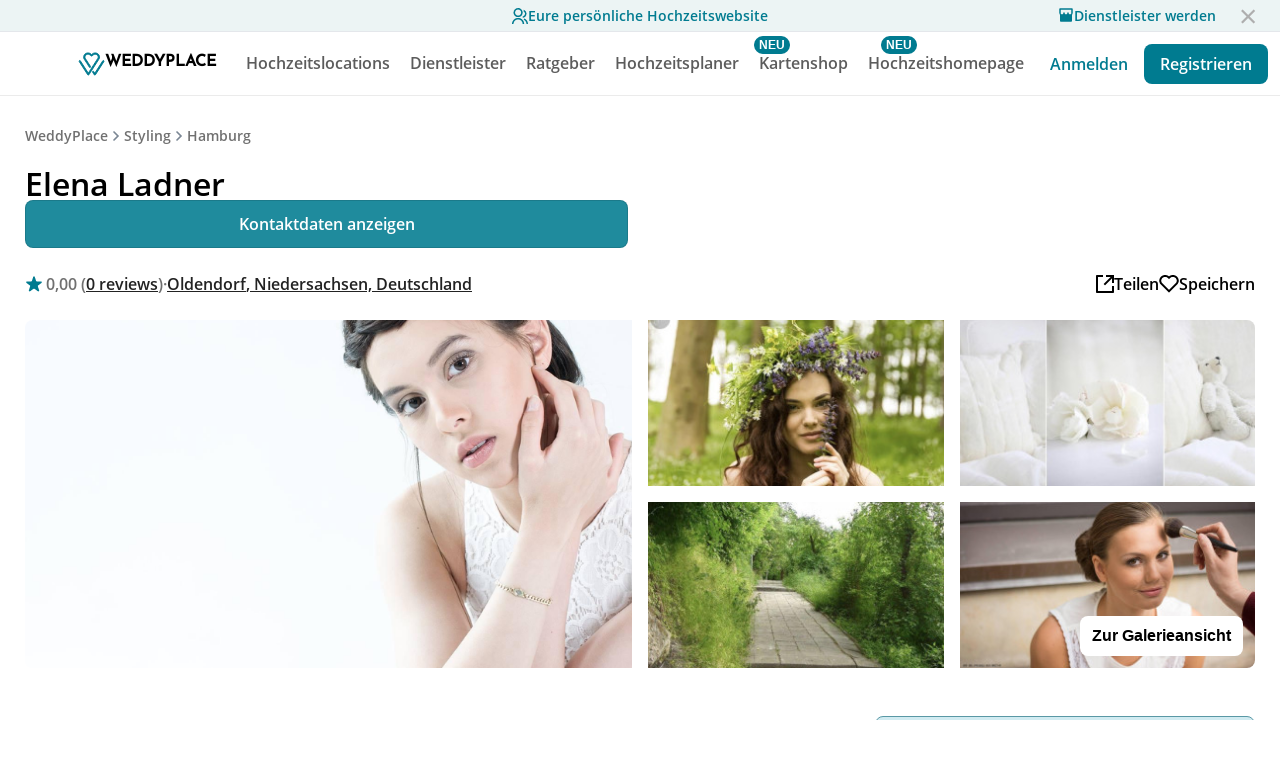

--- FILE ---
content_type: text/html
request_url: https://www.weddyplace.com/vendors/elena-ladner
body_size: 22388
content:
<!DOCTYPE html><html lang="de"><head>
  <meta name="viewport" content="width=device-width, initial-scale=1">
  <meta charset="UTF-8">
  <meta http-equiv="Content-Type" content="text/html; charset=utf-8">
  <meta name="robots" content="index, follow">
  <!-- <meta> tags> -->
 
    <title>Elena Ladner | Styling | Hamburg | 💍 WeddyPlace</title>

    <meta name="description" content="Ich bin Visagistin /Makeupartistin  und Haarstylistin, ich war für Modelagenturen, Fotoschule, Modedesigner in Hamburg tätig, an Katalogshootings mitgewirkt. Einige Brautpaare an ihrem Beson...">
    <meta property="og:site_name" content="WeddyPlace - Euer persönlicher Hochzeitsplaner 💍">
    <meta property="og:title" content="Elena Ladner | Styling | Hamburg | 💍 WeddyPlace">
    <meta property="og:description" content="Ich bin Visagistin /Makeupartistin  und Haarstylistin, ich war für Modelagenturen, Fotoschule, Modedesigner in Hamburg tätig, an Katalogshootings mitgewirkt. Einige Brautpaare an ihrem Beson...">
    <meta property="og:locale" content="de_DE">
    <meta property="og:type" content="website">
    <meta property="og:url" content="https://www.weddyplace.com/vendors/elena-ladner">
    <meta property="og:image" content="https://www.weddyplace.com/assets/img/og-image.jpg">
    <meta property="og:image:width" content="1200">
    <meta property="og:image:height" content="630">
    <meta name="twitter:card" content="summary_large_image">
    <meta name="twitter:title" content="Elena Ladner | Styling | Hamburg | 💍 WeddyPlace">
    <meta name="twitter:description" content="Ich bin Visagistin /Makeupartistin  und Haarstylistin, ich war für Modelagenturen, Fotoschule, Modedesigner in Hamburg tätig, an Katalogshootings mitgewirkt. Einige Brautpaare an ihrem Beson...">
    <meta name="twitter:image" content="https://www.weddyplace.com/assets/img/og-image.jpg">
    <meta name="twitter:image:alt" content="Elena Ladner | Styling | Hamburg | 💍 WeddyPlace">

    <meta property="fb:pages" content="1679212012374901">
    <meta property="fb:admins" content="37105477,846285270">


    <meta name="referrer" content="no-referrer-when-downgrade">
    <meta name="wp:name" content="Elena Ladner">
    <meta name="wp:catgory" content="styling">


    <link rel="icon" type="image/x-icon" href="/assets/icons/favicon/favicon.ico?v=1">
    <link rel="apple-touch-icon" sizes="57x57" href="/assets/icons/favicon/apple-icon-57x57.png">
    <link rel="apple-touch-icon" sizes="60x60" href="/assets/icons/favicon/apple-icon-60x60.png">
    <link rel="apple-touch-icon" sizes="72x72" href="/assets/icons/favicon/apple-icon-72x72.png">
    <link rel="apple-touch-icon" sizes="76x76" href="/assets/icons/favicon/apple-icon-76x76.png">
    <link rel="apple-touch-icon" sizes="114x114" href="/assets/icons/favicon/apple-icon-114x114.png">
    <link rel="apple-touch-icon" sizes="120x120" href="/assets/icons/favicon/apple-icon-120x120.png">
    <link rel="apple-touch-icon" sizes="144x144" href="/assets/icons/favicon/apple-icon-144x144.png">
    <link rel="apple-touch-icon" sizes="152x152" href="/assets/icons/favicon/apple-icon-152x152.png">
    <link rel="apple-touch-icon" sizes="180x180" href="/assets/icons/favicon/apple-icon-180x180.png">
    <link rel="icon" type="image/png" sizes="192x192" href="/assets/icons/favicon/android-icon-192x192.png">
    <link rel="icon" type="image/png" sizes="32x32" href="/assets/icons/favicon/favicon-32x32.png">
    <link rel="icon" type="image/png" sizes="96x96" href="/assets/icons/favicon/favicon-96x96.png">
    <link rel="icon" type="image/png" sizes="16x16" href="/assets/icons/favicon/favicon-16x16.png">

    <meta name="msapplication-TileColor" content="#ffffff">
    <meta name="msapplication-TileImage" content="/assets/icons/favicon/ms-icon-144x144.png">

    <style>
    /* open-sans-regular - latin */
    @font-face {
      font-family: 'Open Sans';
      font-style: normal;
      font-weight: 400;
      src: url('https://cdn.weddyplace.com/static/misc/fonts/base/open-sans-v18-latin-regular.eot'); /* IE9 Compat Modes */
      src: url('https://cdn.weddyplace.com/static/misc/fonts/base/open-sans-v18-latin-regular.eot?#iefix') format('embedded-opentype'), /* IE6-IE8 */
          url('https://cdn.weddyplace.com/static/misc/fonts/base/open-sans-v18-latin-regular.woff2') format('woff2'), /* Super Modern Browsers */
          url('https://cdn.weddyplace.com/static/misc/fonts/base/open-sans-v18-latin-regular.woff') format('woff'), /* Modern Browsers */
          url('https://cdn.weddyplace.com/static/misc/fonts/base/open-sans-v18-latin-regular.ttf') format('truetype'), /* Safari, Android, iOS */
          url('https://cdn.weddyplace.com/static/misc/fonts/base/open-sans-v18-latin-regular.svg#OpenSans') format('svg'); /* Legacy iOS */
      font-display: swap;
    }
    /* open-sans-600 - latin */
    @font-face {
      font-family: 'Open Sans';
      font-style: normal;
      font-weight: 600;
      src: url('https://cdn.weddyplace.com/static/misc/fonts/base/open-sans-v18-latin-600.eot'); /* IE9 Compat Modes */
      src: url('https://cdn.weddyplace.com/static/misc/fonts/base/open-sans-v18-latin-600.eot?#iefix') format('embedded-opentype'), /* IE6-IE8 */
          url('https://cdn.weddyplace.com/static/misc/fonts/base/open-sans-v18-latin-600.woff2') format('woff2'), /* Super Modern Browsers */
          url('https://cdn.weddyplace.com/static/misc/fonts/base/open-sans-v18-latin-600.woff') format('woff'), /* Modern Browsers */
          url('https://cdn.weddyplace.com/static/misc/fonts/base/open-sans-v18-latin-600.ttf') format('truetype'), /* Safari, Android, iOS */
          url('https://cdn.weddyplace.com/static/misc/fonts/base/open-sans-v18-latin-600.svg#OpenSans') format('svg'); /* Legacy iOS */
      font-display: swap;
    }
    /* open-sans-700 - latin */
    @font-face {
      font-family: 'Open Sans';
      font-style: normal;
      font-weight: 700;
      src: url('https://cdn.weddyplace.com/static/misc/fonts/base/open-sans-v18-latin-700.eot'); /* IE9 Compat Modes */
      src: url('https://cdn.weddyplace.com/static/misc/fonts/base/open-sans-v18-latin-700.eot?#iefix') format('embedded-opentype'), /* IE6-IE8 */
          url('https://cdn.weddyplace.com/static/misc/fonts/base/open-sans-v18-latin-700.woff2') format('woff2'), /* Super Modern Browsers */
          url('https://cdn.weddyplace.com/static/misc/fonts/base/open-sans-v18-latin-700.woff') format('woff'), /* Modern Browsers */
          url('https://cdn.weddyplace.com/static/misc/fonts/base/open-sans-v18-latin-700.ttf') format('truetype'), /* Safari, Android, iOS */
          url('https://cdn.weddyplace.com/static/misc/fonts/base/open-sans-v18-latin-700.svg#OpenSans') format('svg'); /* Legacy iOS */
      font-display: swap;
    }

    /* josefin-sans-500 - latin */
    @font-face {
      font-family: 'Josefin Sans';
      font-style: normal;
      font-weight: 500;
      src: url('https://cdn.weddyplace.com/static/misc/fonts/base//josefin-sans-v17-latin-500.eot'); /* IE9 Compat Modes */
      src: url('https://cdn.weddyplace.com/static/misc/fonts/base//josefin-sans-v17-latin-500.eot?#iefix') format('embedded-opentype'), /* IE6-IE8 */
          url('https://cdn.weddyplace.com/static/misc/fonts/base//josefin-sans-v17-latin-500.woff2') format('woff2'), /* Super Modern Browsers */
          url('https://cdn.weddyplace.com/static/misc/fonts/base//josefin-sans-v17-latin-500.woff') format('woff'), /* Modern Browsers */
          url('https://cdn.weddyplace.com/static/misc/fonts/base//josefin-sans-v17-latin-500.ttf') format('truetype'), /* Safari, Android, iOS */
          url('https://cdn.weddyplace.com/static/misc/fonts/base//josefin-sans-v17-latin-500.svg#JosefinSans') format('svg'); /* Legacy iOS */
      font-display: swap;
    }

    </style>

    <link rel="stylesheet" href="/vendors/vendor.css">
    <link rel="stylesheet" href="/vendors/social-share/css/social-share-kit.css" type="text/css">
    <script src="https://cdn.weddyplace.com/static/tailor/commons/require.min.js" crossorigin></script>
<script>var Pipe=(function(n,e){function t(){for(var n,e=c.length-1;e>=0;e--)if((n=c[e]).hasAttribute("data-pipe"))return n.removeAttribute("data-pipe"),n}function o(){0!==l.length||!n.readyState||"complete"!==n.readyState&&"interactive"!==n.readyState||v.onDone()}function r(n){return null!=n&&"object"==typeof n&&"function"==typeof n.then}function i(n,e,t,i){v.onBeforeInit(t,i);var a=n(e),f=function(){l.pop(),v.onAfterInit(t,i),o(t)};r(a)?a.then(f).catch(f):f()}function a(n,t){!1 in e||p.push({name:n,duration:Number(t),entryType:"tailor",startTime:e.now()||Date.now()-e.timing.navigationStart})}function f(n){return function(e){v[n]=e}}var u={},d={},c=n.getElementsByTagName("script"),l=[],p=[],s=function(){},v={onStart:s,onBeforeInit:s,onAfterInit:s,onDone:s};return{placeholder:function(n){u[n]=t()},start:function(n,e,o){d[n]=t(),e&&(l.push(n),v.onStart(o,n),require([e]))},end:function(n,e,r){var a,f=u[n],c=d[n],p=t(),s=c;if(f){do{a=s,s=s.nextSibling,f.parentNode.insertBefore(a,f)}while(a!==p);f.parentNode.removeChild(f)}for(a=c.nextSibling;a&&1!==a.nodeType;)a=a.nextSibling;a===p&&(a=void 0),c.parentNode.removeChild(c),p.parentNode.removeChild(p),e&&require([e],function(e){var t=e&&e.__esModule?e.default:e;if("function"!=typeof t)return l.pop(),v.onBeforeInit(r,n),v.onAfterInit(r,n),void o();i(t,a,r,n)})},loadCSS:/* @preserve - loadCSS: load a CSS file asynchronously. [c]2016 @scottjehl, Filament Group, Inc. Licensed MIT */
function(e){function t(e){if(n.body)return e();setTimeout(function(){t(e)})}function o(){i.addEventListener&&i.removeEventListener("load",o),i.media="all"}var r,i=n.createElement("link"),a=(n.body||n.getElementsByTagName("head")[0]).childNodes;r=a[a.length-1];var f=n.styleSheets;i.rel="stylesheet",i.href=e,i.media="only x",t(function(){r.parentNode.insertBefore(i,r.nextSibling)});var u=function(n){for(var e=i.href,t=f.length;t--;)if(f[t].href===e)return n();setTimeout(function(){u(n)})};return i.addEventListener&&i.addEventListener("load",o),i.onloadcssdefined=u,u(o),i},onStart:f("onStart"),onBeforeInit:f("onBeforeInit"),onAfterInit:f("onAfterInit"),onDone:function(n){var e=v.onDone;v.onDone=function(){e(),n()}},addPerfEntry:a,addTTFMPEntry:function(n){a("ttfmp",n)},getEntries:function(){return p}}})(window.document,window.performance);</script>
<script type="text/javascript" src="/vendors/social-share/js/social-share-kit.min.js"></script>

    <link rel="preload" href="https://cdn.weddyplace.com/static/tailor/commons/glightbox.min.css" as="style" onload="this.onload=null;this.rel='stylesheet'">
    <link rel="stylesheet" href="https://cdn.weddyplace.com/static/tailor/commons/swiper-bundle.min.css">
    <noscript><link rel="stylesheet" href="https://cdn.weddyplace.com/static/tailor/commons/glightbox.min.css"></noscript>

    <meta itemprop="name" content="Elena Ladner | Styling | Hamburg | 💍 WeddyPlace">
    <meta itemprop="description" content="Ich bin Visagistin /Makeupartistin  und Haarstylistin, ich war für Modelagenturen, Fotoschule, Modedesigner in Hamburg tätig, an Katalogshootings mitgewirkt. Einige Brautpaare an ihrem Beson...">
    <meta itemprop="image" content="https://www.weddyplace.com/assets/img/og-image.jpg">

    <script type="application/ld+json">{"@context":"http://schema.org","@type":"WebSite","name":"Elena Ladner | Styling | Hamburg | 💍 WeddyPlace","url":"https://www.weddyplace.com/vendors/elena-ladner"}</script>

    <script type="application/ld+json">{"@context":"http://schema.org","@type":"BreadcrumbList","itemListElement":[{"@type":"ListItem","position":1,"item":{"@id":"https://www.weddyplace.com","name":"WeddyPlace"}},{"@type":"ListItem","item":{"@id":"https://www.weddyplace.com/search/styling","name":"Styling"},"position":2},{"@type":"ListItem","item":{"@id":"https://www.weddyplace.com/search/styling?loc=Hamburg&lat=53.5510846&lng=9.9936818","name":"Hamburg"},"position":3},{"@type":"ListItem","item":{"@id":"https://www.weddyplace.com/vendors/elena-ladner","name":"Elena Ladner"},"position":4}]}</script>

    <script type="application/ld+json">{"@context":"http://schema.org","@type":"LocalBusiness","name":"Elena Ladner","url":"https://www.weddyplace.com/vendors/elena-ladner","image":"https://cdn.weddyplace.com/resize/1200/static/2021/2/5f2b7b6c-2a3e-452a-ab18-cceb2fd8112d","address":{"@type":"PostalAddress","addressLocality":"Oldendorf","addressCountry":"Deutschland","addressRegion":null,"postalCode":"21726","streetAddress":"Hauptstraße 30"},"description":"Ich bin Visagistin /Makeupartistin  und Haarstylistin, ich war für Modelagenturen, Fotoschule, Modedesigner in Hamburg tätig, an Katalogshootings mitgewirkt. Einige Brautpaare an ihrem Beson...","priceRange":"Ab 60 €","memberOf":{"@type":"Organization","name":"WeddyPlace","url":"https://www.weddyplace.com"}  }</script>

    <script type="application/ld+json">{"@context":"http://schema.org","@type":"Organization","name":"WeddyPlace","url":"https://www.weddyplace.com","logo":"https://www.weddyplace.com/assets/icons/logo-greenish.svg","sameAs":["https://www.facebook.com/WeddyPlace/","https://www.linkedin.com/company/weddyplace","https://www.instagram.com/weddyplace/","https://www.pinterest.de/WeddyPlace/"]}</script>
</head>

<body>
  <link rel="stylesheet" href="https://www.weddyplace.com/header/style.css"><script data-pipe>Pipe.start(0, "https://www.weddyplace.com/core-libraries/app.js", {"primary":false,"id":0,"range":[0,0]})</script><div class="toolbar">

  <div class="offer-banner">
    <a class="offer-banner-link" href="https://www.weddyplace.com/guests/">
    <svg width="16" height="16" viewBox="0 0 21 21" fill="none" xmlns="http://www.w3.org/2000/svg"><path d="M0 21C0 18.8783 0.842855 16.8434 2.34315 15.3431C3.84344 13.8429 5.87827 13 8 13C10.1217 13 12.1566 13.8429 13.6569 15.3431C15.1571 16.8434 16 18.8783 16 21H14C14 19.4087 13.3679 17.8826 12.2426 16.7574C11.1174 15.6321 9.5913 15 8 15C6.4087 15 4.88258 15.6321 3.75736 16.7574C2.63214 17.8826 2 19.4087 2 21H0ZM8 12C4.685 12 2 9.315 2 6C2 2.685 4.685 0 8 0C11.315 0 14 2.685 14 6C14 9.315 11.315 12 8 12ZM8 10C10.21 10 12 8.21 12 6C12 3.79 10.21 2 8 2C5.79 2 4 3.79 4 6C4 8.21 5.79 10 8 10ZM16.284 13.703C17.6893 14.3359 18.882 15.3612 19.7186 16.6557C20.5552 17.9502 21.0002 19.4587 21 21H19C19.0002 19.844 18.6666 18.7125 18.0391 17.7416C17.4116 16.7707 16.5171 16.0017 15.463 15.527L16.284 13.703ZM15.596 2.413C16.6035 2.8283 17.465 3.53354 18.071 4.43923C18.6771 5.34492 19.0004 6.41024 19 7.5C19.0004 8.87233 18.4877 10.1952 17.5625 11.2088C16.6374 12.2224 15.3667 12.8535 14 12.978V10.965C14.7409 10.8589 15.4283 10.518 15.9613 9.99246C16.4943 9.4669 16.8447 8.78432 16.9612 8.04493C17.0776 7.30555 16.954 6.5483 16.6084 5.88435C16.2628 5.22041 15.7134 4.68475 15.041 4.356L15.596 2.413Z" fill="#007B90"></path></svg>
      <div class="offer-banner-text">Eure persönliche Hochzeitswebsite</div>
    </a>
    <a class="offer-banner-provider-link" href="https://pro.weddyplace.com/join">
      <svg width="16" height="16" viewBox="0 0 16 16" fill="none" xmlns="http://www.w3.org/2000/svg"><path d="M13.9997 7.76392V13.9999C13.9997 14.1767 13.9294 14.3463 13.8044 14.4713C13.6794 14.5963 13.5098 14.6666 13.333 14.6666H2.66634C2.48953 14.6666 2.31996 14.5963 2.19494 14.4713C2.06992 14.3463 1.99968 14.1767 1.99968 13.9999V7.76392C1.56922 7.27723 1.33205 6.64966 1.33301 5.99992V1.99992C1.33301 1.82311 1.40325 1.65354 1.52827 1.52851C1.6533 1.40349 1.82287 1.33325 1.99968 1.33325H13.9997C14.1765 1.33325 14.3461 1.40349 14.4711 1.52851C14.5961 1.65354 14.6663 1.82311 14.6663 1.99992V5.99992C14.6663 6.67592 14.4143 7.29325 13.9997 7.76392ZM9.33301 5.99992C9.33301 5.82311 9.40325 5.65354 9.52827 5.52851C9.6533 5.40349 9.82287 5.33325 9.99968 5.33325C10.1765 5.33325 10.3461 5.40349 10.4711 5.52851C10.5961 5.65354 10.6663 5.82311 10.6663 5.99992C10.6663 6.35354 10.8068 6.69268 11.0569 6.94273C11.3069 7.19278 11.6461 7.33325 11.9997 7.33325C12.3533 7.33325 12.6924 7.19278 12.9425 6.94273C13.1925 6.69268 13.333 6.35354 13.333 5.99992V2.66659H2.66634V5.99992C2.66634 6.35354 2.80682 6.69268 3.05687 6.94273C3.30692 7.19278 3.64606 7.33325 3.99968 7.33325C4.3533 7.33325 4.69244 7.19278 4.94249 6.94273C5.19253 6.69268 5.33301 6.35354 5.33301 5.99992C5.33301 5.82311 5.40325 5.65354 5.52827 5.52851C5.6533 5.40349 5.82287 5.33325 5.99968 5.33325C6.17649 5.33325 6.34606 5.40349 6.47108 5.52851C6.59611 5.65354 6.66634 5.82311 6.66634 5.99992C6.66634 6.35354 6.80682 6.69268 7.05687 6.94273C7.30692 7.19278 7.64606 7.33325 7.99968 7.33325C8.3533 7.33325 8.69244 7.19278 8.94249 6.94273C9.19253 6.69268 9.33301 6.35354 9.33301 5.99992Z" fill="#007B90"/></svg>
      Dienstleister werden</a>
    <a class="boxclose"></a>
  </div>

  <div class="toolbar-app-banner">

    <div class="toolbar-app-banner-padding"></div>

    <div class="toolbar-app-banner-container">
      <div class="toolbar-app-banner-close">
        <svg width="24" height="24" viewBox="0 0 24 24" fill="none" xmlns="http://www.w3.org/2000/svg">
          <path
            d="M12 10.8883L15.8891 6.99927L17 8.1102L13.1109 11.9993L17 15.8883L15.8891 16.9993L12 13.1102L8.11094 16.9993L7 15.8883L10.8891 11.9993L7 8.1102L8.11094 6.99927L12 10.8883Z"
            fill="black" />
        </svg>
      </div>

      <a class="toolbar-app-banner-app" href="http://onelink.to/weddyplacehover">
        <svg class="toolbar-app-banner-app-logo" width="36" height="36" viewBox="0 0 36 36" fill="none"
          xmlns="http://www.w3.org/2000/svg">
          <rect width="36" height="36" rx="8" fill="#007B90" />
          <path
            d="M21.1216 30C20.8663 30 20.628 29.8733 20.4918 29.6643C19.5394 28.1998 18.7235 26.9318 18.7157 26.9185C18.4989 26.581 18.6058 26.1376 18.9547 25.9278C19.3037 25.7181 19.7625 25.8208 19.9793 26.1591C19.9856 26.168 20.467 26.9167 21.1205 27.9256L29.7691 14.5596C29.987 14.2228 30.4459 14.1204 30.7944 14.3316C31.1426 14.542 31.2485 14.9858 31.0305 15.3233L21.7521 29.6632C21.6163 29.873 21.3784 30 21.1227 30C21.1224 30 21.122 30 21.1216 30Z"
            fill="white" />
          <path
            d="M14.0306 30C14.0302 30 14.0302 30 14.0295 30C13.7738 30 13.5359 29.8729 13.4001 29.6632L4.11356 15.324C3.89562 14.9872 4.0007 14.5431 4.3489 14.3323C4.69746 14.1211 5.15629 14.2231 5.37461 14.5603L14.0299 27.9249C15.2143 26.0914 17.8533 22.0071 20.079 18.5616C22.3262 15.0824 24.2666 12.0782 24.3125 12.0081C25.0622 10.8574 24.9019 9.48454 23.8944 8.42551C22.9471 7.42948 21.3786 7.15175 20.0798 7.75087C19.8163 7.87184 19.5636 8.07656 19.2964 8.29345C19.1762 8.39044 19.0518 8.49137 18.9197 8.58979L18.0024 9.27624C17.7242 9.48454 17.3334 9.47702 17.0655 9.25655L16.2297 8.56939C16.1749 8.52465 16.1209 8.4792 16.0665 8.43375C15.7386 8.16174 15.4293 7.90406 15.0959 7.75087C13.7971 7.15175 12.2289 7.42948 11.2817 8.42551C10.3118 9.44409 10.1183 10.9483 10.8206 12.0009C10.9298 12.1652 16.2063 20.336 16.431 20.6835C16.6485 21.0203 16.5423 21.4645 16.1938 21.6749C15.8456 21.8854 15.3864 21.7834 15.1688 21.4462C13.2769 18.5165 9.67208 12.9358 9.56995 12.7811C8.50613 11.1867 8.76552 8.94482 10.1864 7.45096C11.571 5.99431 13.8534 5.5838 15.736 6.45206C16.2485 6.68827 16.6489 7.0204 17.0359 7.3418C17.0881 7.38582 17.1403 7.42912 17.1928 7.47243L17.5688 7.78058L18.0091 7.45131C18.1183 7.36935 18.2263 7.28203 18.3407 7.18933C18.6522 6.93773 19.0048 6.65105 19.4389 6.4517C21.3216 5.58344 23.6035 5.99395 24.9885 7.4506C26.449 8.98634 26.6777 11.0758 25.5706 12.7743C25.5265 12.842 23.4929 15.9897 21.3401 19.3228C18.2567 24.0983 14.7607 29.5108 14.66 29.6654C14.5238 29.8744 14.2859 30 14.0306 30Z"
            fill="white" />
        </svg>

        <div class="toolbar-app-banner-text">
          <div class="toolbar-app-banner-title">
            Deine Hochzeitsplaner App
          </div>

          <div class="toolbar-app-banner-rating">
            Weddyplace
            <svg width="80" height="16" viewBox="0 0 80 16" fill="none" xmlns="http://www.w3.org/2000/svg">
              <path d="M7.28671 2.19529C7.51122 1.5043 8.48878 1.50431 8.71329 2.19529L9.62773 5.00963C9.72813 5.31864 10.0161 5.52786 10.341 5.52786H13.3002C14.0267 5.52786 14.3288 6.45758 13.741 6.88463L11.347 8.62398C11.0841 8.81497 10.9741 9.15349 11.0746 9.46251L11.989 12.2768C12.2135 12.9678 11.4226 13.5424 10.8349 13.1154L8.44084 11.376C8.17797 11.185 7.82203 11.185 7.55916 11.376L5.16514 13.1154C4.57735 13.5424 3.7865 12.9678 4.01101 12.2768L4.92544 9.46251C5.02585 9.15349 4.91586 8.81497 4.65299 8.62398L2.25897 6.88463C1.67118 6.45757 1.97327 5.52786 2.69981 5.52786H5.65898C5.9839 5.52786 6.27187 5.31864 6.37227 5.00963L7.28671 2.19529Z" fill="#007B90"/>
              <path d="M23.2867 2.19529C23.5112 1.5043 24.4888 1.5043 24.7133 2.19529L25.6277 5.00963C25.7281 5.31864 26.0161 5.52786 26.341 5.52786H29.3002C30.0267 5.52786 30.3288 6.45758 29.741 6.88463L27.347 8.62398C27.0841 8.81497 26.9741 9.15349 27.0746 9.46251L27.989 12.2768C28.2135 12.9678 27.4226 13.5424 26.8349 13.1154L24.4408 11.376C24.178 11.185 23.822 11.185 23.5592 11.376L21.1651 13.1154C20.5774 13.5424 19.7865 12.9678 20.011 12.2768L20.9254 9.46251C21.0259 9.15349 20.9159 8.81497 20.653 8.62398L18.259 6.88463C17.6712 6.45757 17.9733 5.52786 18.6998 5.52786H21.659C21.9839 5.52786 22.2719 5.31864 22.3723 5.00963L23.2867 2.19529Z" fill="#007B90"/>
              <path d="M39.2867 2.19529C39.5112 1.5043 40.4888 1.50431 40.7133 2.19529L41.6277 5.00963C41.7281 5.31864 42.0161 5.52786 42.341 5.52786H45.3002C46.0267 5.52786 46.3288 6.45758 45.741 6.88463L43.347 8.62398C43.0841 8.81497 42.9741 9.15349 43.0746 9.46251L43.989 12.2768C44.2135 12.9678 43.4226 13.5424 42.8349 13.1154L40.4408 11.376C40.178 11.185 39.822 11.185 39.5592 11.376L37.1651 13.1154C36.5774 13.5424 35.7865 12.9678 36.011 12.2768L36.9254 9.46251C37.0258 9.15349 36.9159 8.81497 36.653 8.62398L34.259 6.88463C33.6712 6.45757 33.9733 5.52786 34.6998 5.52786H37.659C37.9839 5.52786 38.2719 5.31864 38.3723 5.00963L39.2867 2.19529Z" fill="#007B90"/>
              <path d="M55.2867 2.19529C55.5112 1.5043 56.4888 1.50431 56.7133 2.19529L57.6277 5.00963C57.7281 5.31864 58.0161 5.52786 58.341 5.52786H61.3002C62.0267 5.52786 62.3288 6.45758 61.741 6.88463L59.347 8.62398C59.0841 8.81497 58.9741 9.15349 59.0746 9.46251L59.989 12.2768C60.2135 12.9678 59.4226 13.5424 58.8349 13.1154L56.4408 11.376C56.178 11.185 55.822 11.185 55.5592 11.376L53.1651 13.1154C52.5774 13.5424 51.7865 12.9678 52.011 12.2768L52.9254 9.46251C53.0258 9.15349 52.9159 8.81497 52.653 8.62398L50.259 6.88463C49.6712 6.45757 49.9733 5.52786 50.6998 5.52786H53.659C53.9839 5.52786 54.2719 5.31864 54.3723 5.00963L55.2867 2.19529Z" fill="#007B90"/>
              <path d="M71.2867 2.19529C71.5112 1.5043 72.4888 1.50431 72.7133 2.19529L73.6277 5.00963C73.7281 5.31864 74.0161 5.52786 74.341 5.52786H77.3002C78.0267 5.52786 78.3288 6.45758 77.741 6.88463L75.347 8.62398C75.0841 8.81497 74.9741 9.15349 75.0746 9.46251L75.989 12.2768C76.2135 12.9678 75.4226 13.5424 74.8349 13.1154L72.4408 11.376C72.178 11.185 71.822 11.185 71.5592 11.376L69.1651 13.1154C68.5774 13.5424 67.7865 12.9678 68.011 12.2768L68.9254 9.46251C69.0258 9.15349 68.9159 8.81497 68.653 8.62398L66.259 6.88463C65.6712 6.45757 65.9733 5.52786 66.6998 5.52786H69.659C69.9839 5.52786 70.2719 5.31864 70.3723 5.00963L71.2867 2.19529Z" fill="#007B90"/>
            </svg>
          </div>
        </div>
      </a>
      <a class="toolbar-app-banner-download"
        href="http://onelink.to/weddyplacehover">
        Laden
      </a>
    </div>
  </div>


  <div class="toolbar-container">
    <a class="home-tab" href="/">
      <svg class="home-tab-desktop-icon" width="29" height="26" viewBox="0 0 29 26" fill="none"
        xmlns="http://www.w3.org/2000/svg">
        <path
          d="M18.1216 25C17.8663 25 17.628 24.8733 17.4918 24.6643C16.5394 23.1998 15.7235 21.9318 15.7157 21.9185C15.4989 21.581 15.6058 21.1376 15.9547 20.9278C16.3037 20.7181 16.7625 20.8208 16.9793 21.1591C16.9856 21.168 17.467 21.9167 18.1205 22.9256L26.7691 9.55956C26.987 9.22277 27.4459 9.12042 27.7944 9.33158C28.1426 9.54202 28.2485 9.98581 28.0305 10.3233L18.7521 24.6632C18.6163 24.873 18.3784 25 18.1227 25C18.1224 25 18.122 25 18.1216 25Z"
          fill="#007B90" stroke="#007B90" />
        <path
          d="M11.0306 25C11.0302 25 11.0302 25 11.0295 25C10.7738 25 10.5359 24.8729 10.4001 24.6632L1.11356 10.324C0.895616 9.98723 1.0007 9.54307 1.3489 9.33227C1.69746 9.12111 2.15629 9.22311 2.37461 9.56025L11.0299 22.9249C12.2143 21.0914 14.8533 17.0071 17.079 13.5616C19.3262 10.0824 21.2666 7.07823 21.3125 7.00808C22.0622 5.85743 21.9019 4.48454 20.8944 3.42551C19.9471 2.42948 18.3786 2.15175 17.0798 2.75087C16.8163 2.87184 16.5636 3.07656 16.2964 3.29345C16.1762 3.39044 16.0518 3.49137 15.9197 3.58979L15.0024 4.27624C14.7242 4.48454 14.3334 4.47702 14.0655 4.25655L13.2297 3.56939C13.1749 3.52465 13.1209 3.4792 13.0665 3.43375C12.7386 3.16174 12.4293 2.90406 12.0959 2.75087C10.7971 2.15175 9.22895 2.42948 8.28169 3.42551C7.31185 4.44409 7.11833 5.94834 7.82063 7.00092C7.92979 7.1652 13.2063 15.336 13.431 15.6835C13.6485 16.0203 13.5423 16.4645 13.1938 16.6749C12.8456 16.8854 12.3864 16.7834 12.1688 16.4462C10.2769 13.5165 6.67208 7.93575 6.56995 7.78114C5.50613 6.1867 5.76552 3.94482 7.18641 2.45096C8.57105 0.994308 10.8534 0.583798 12.736 1.45206C13.2485 1.68827 13.6489 2.0204 14.0359 2.3418C14.0881 2.38582 14.1403 2.42912 14.1928 2.47243L14.5688 2.78058L15.0091 2.45131C15.1183 2.36935 15.2263 2.28203 15.3407 2.18933C15.6522 1.93773 16.0048 1.65105 16.4389 1.4517C18.3216 0.58344 20.6035 0.99395 21.9885 2.4506C23.449 3.98634 23.6777 6.07575 22.5706 7.77434C22.5265 7.84198 20.4929 10.9897 18.3401 14.3228C15.2567 19.0983 11.7607 24.5108 11.66 24.6654C11.5238 24.8744 11.2859 25 11.0306 25Z"
          fill="#007B90" stroke="#007B90" />
      </svg>
      <div class="home-tab-desktop-text">
        WEDDYPLACE
      </div>
    </a>
    <div class="toolbar-center">

      <div class="locations-tab mega" data-mega="locations">
        <a href="/search">
          <div class="locations-tab-desktop-text">Hochzeitslocations</div>
        </a>
      </div>

      <div class="search-tab mega" data-mega="search">
        <a href="/search">
          <svg class="search-tab-mobile-icon" width="20" height="20" viewBox="0 0 20 20" fill="none"
            xmlns="http://www.w3.org/2000/svg">
            <path fill-rule="evenodd" clip-rule="evenodd"
              d="M8.50033 16.0007C12.6426 16.0007 16.0007 12.6426 16.0007 8.50033C16.0007 4.35801 12.6426 1 8.50033 1C4.35801 1 1 4.35801 1 8.50033C1 12.6426 4.35801 16.0007 8.50033 16.0007Z"
              stroke="#7B8794" stroke-width="2" stroke-linecap="round" stroke-linejoin="round" />
            <path d="M18.9991 18.9991L13.7988 13.7988" stroke="#7B8794" stroke-width="2" stroke-linecap="round"
              stroke-linejoin="round" />
          </svg>
          <div class="search-tab-desktop-text">Dienstleister</div>
        </a>
      </div>

      <div class="advice-tab mega" data-mega="advice">
        <a href="/magazin/">
          <div class="advice-tab-desktop-text">Ratgeber</div>
        </a>
      </div>


      <div class="masterclass-tab">
        <a href="https://www.weddyplace.com/produkt/hochzeitsplaner-buch/">
          <svg class="masterclass-tab-mobile-icon" width="24" height="23" viewBox="0 0 24 23" fill="none" xmlns="http://www.w3.org/2000/svg">
            <path d="M12 18.26L4.94698 22.208L6.52198 14.28L0.586975 8.792L8.61398 7.84L12 0.5L15.386 7.84L23.413 8.792L17.478 14.28L19.053
            22.208L12 18.26ZM12 15.968L16.247 18.345L15.298 13.572L18.871 10.267L14.038 9.694L12 5.275L9.96198 9.695L5.12898 10.267L8.70197
            13.572L7.75297 18.345L12 15.968Z" fill="#7B8794"/>
          </svg>
          <div class="new-feature-badge">NEU</div>

          <div class="masterclass-tab-desktop-text">Hochzeitsplaner</div>
        </a>
      </div>

      <div class="karten-tab">
        <a href="https://www.weddyplace.com/karten/">
          <svg class="karten-tab-mobile-icon" xmlns="http://www.w3.org/2000/svg" viewBox="0.233 0.167 33.886 24" width="24" height="23">
            <path d="M7.848 21.068a1.58 1.58 0 0 0 2.236 0l3.652-3.652 6.289 6.287a1.58 1.58 0 0 0 1.118.463c.405 0 .81-.154 1.118-.463l9.44-9.441a8.2 8.2 0 0 0 2.418-5.838 8.2 8.2 0 0 0-2.418-5.839A8.2 8.2 0 0 0 25.863.167a8.2 8.2 0 0 0-4.72 1.48 8.2 8.2 0 0 0-4.721-1.48 8.2 8.2 0 0 0-5.839 2.419 8.2 8.2 0 0 0-2.019 3.3 5.75 5.75 0 0 0-2.561-.598 5.73 5.73 0 0 0-4.081 1.691 5.78 5.78 0 0 0 0 8.163zM16.422 3.33c1.361 0 2.64.53 3.603 1.492a1.58 1.58 0 0 0 2.236 0 5.06 5.06 0 0 1 3.602-1.493c1.359 0 2.638.53 3.602 1.493a5.06 5.06 0 0 1 1.491 3.602c0 1.361-.53 2.641-1.491 3.602l-8.322 8.323-5.17-5.169.038-.038a5.78 5.78 0 0 0 0-8.163 5.73 5.73 0 0 0-3.615-1.671 5.06 5.06 0 0 1 4.026-1.978M4.157 9.215a2.6 2.6 0 0 1 1.845-.764c.697 0 1.352.272 1.845.764a1.58 1.58 0 0 0 1.118.463 1.58 1.58 0 0 0 1.118-.463 2.6 2.6 0 0 1 1.845-.764c.697 0 1.352.272 1.845.764a2.61 2.61 0 0 1 0 3.69l-4.808 4.809-4.808-4.809a2.61 2.61 0 0 1 0-3.69" fill="#7B8794"/>
          </svg>
          <div class="new-feature-badge">NEU</div>

          <div class="karten-tab-desktop-text">Kartenshop</div>
        </a>
      </div>

      <div class="offers-tab">
        <a href="/guests/">
          <div class="offers-tab-desktop-text">Hochzeitshomepage</div>
        </a>
      </div>

      <div class="magazine-tab">
        <a href="/magazin/">
          <svg class="magazine-tab-mobile-icon" width="20" height="20" viewBox="0 0 20 20" fill="none"
            xmlns="http://www.w3.org/2000/svg">
            <g clip-path="url(#clip0_4482_3785)">
              <path
                d="M14.9951 1.90499C13.978 0.996274 12.7323 0.382141 11.3921 0.128681C10.0519 -0.124779 8.66795 -0.00797007 7.38919 0.466538C6.11044 0.941045 4.98529 1.75529 4.13484 2.82163C3.28438 3.88798 2.74082 5.16606 2.56264 6.51832C2.40263 7.70403 2.5306 8.91084 2.93574 10.0366C3.34088 11.1624 4.01126 12.174 4.89014 12.9858C5.43364 13.4624 5.87221 14.0468 6.17805 14.7018C6.48388 15.3567 6.65032 16.0681 6.66681 16.7908V16.925C6.66769 17.7403 6.99195 18.5219 7.56843 19.0984C8.14492 19.6749 8.92654 19.9991 9.74181 20H10.2585C11.0737 19.9991 11.8554 19.6749 12.4319 19.0984C13.0083 18.5219 13.3326 17.7403 13.3335 16.925V16.4675C13.346 15.8287 13.4963 15.2002 13.7741 14.6249C14.052 14.0495 14.4509 13.541 14.9435 13.1342C15.7423 12.4345 16.3833 11.5731 16.8241 10.6071C17.2649 9.64097 17.4954 8.59226 17.5003 7.53038C17.5052 6.46851 17.2843 5.41771 16.8525 4.44762C16.4206 3.47752 15.7875 2.61027 14.9951 1.90332V1.90499ZM10.2585 18.3333H9.74181C9.36843 18.3329 9.01047 18.1844 8.74646 17.9203C8.48244 17.6563 8.33392 17.2984 8.33348 16.925C8.33348 16.925 8.32764 16.7083 8.32681 16.6667H11.6668V16.925C11.6664 17.2984 11.5179 17.6563 11.2538 17.9203C10.9898 18.1844 10.6319 18.3329 10.2585 18.3333ZM13.8418 11.8825C12.893 12.7054 12.2078 13.7898 11.8718 15H10.8335V9.01332C11.3192 8.84159 11.7401 8.52396 12.0384 8.10391C12.3367 7.68385 12.498 7.18187 12.5001 6.66666C12.5001 6.44564 12.4123 6.23368 12.2561 6.0774C12.0998 5.92112 11.8878 5.83332 11.6668 5.83332C11.4458 5.83332 11.2338 5.92112 11.0776 6.0774C10.9213 6.23368 10.8335 6.44564 10.8335 6.66666C10.8335 6.88767 10.7457 7.09963 10.5894 7.25591C10.4331 7.41219 10.2212 7.49999 10.0001 7.49999C9.77913 7.49999 9.56717 7.41219 9.41089 7.25591C9.25461 7.09963 9.16681 6.88767 9.16681 6.66666C9.16681 6.44564 9.07901 6.23368 8.92273 6.0774C8.76645 5.92112 8.55449 5.83332 8.33348 5.83332C8.11246 5.83332 7.9005 5.92112 7.74422 6.0774C7.58794 6.23368 7.50014 6.44564 7.50014 6.66666C7.50228 7.18187 7.66355 7.68385 7.96188 8.10391C8.26022 8.52396 8.68105 8.84159 9.16681 9.01332V15H8.06515C7.6893 13.7577 6.98441 12.6401 6.02514 11.7658C5.21094 11.0072 4.63075 10.0314 4.35304 8.95373C4.07532 7.87605 4.11168 6.74142 4.45782 5.68373C4.80396 4.62605 5.44543 3.68945 6.30653 2.98446C7.16764 2.27947 8.21244 1.83552 9.31764 1.70499C9.54675 1.67941 9.77711 1.66662 10.0076 1.66666C11.439 1.6624 12.8207 2.19051 13.8843 3.14832C14.5007 3.69799 14.9933 4.3724 15.3293 5.12684C15.6653 5.88129 15.8371 6.69854 15.8333 7.52442C15.8295 8.3503 15.6502 9.16595 15.3073 9.91729C14.9644 10.6686 14.4657 11.3385 13.8443 11.8825H13.8418Z"
                fill="#7B8794" />
            </g>
            <defs>
              <clipPath id="clip0_4482_3785">
                <rect width="20" height="20" fill="white" />
              </clipPath>
            </defs>
          </svg>
        </a>
      </div>

      <div class="inbox-tab">
        <a href="/inbox">
          <svg class="inbox-tab-mobile-icon" width="20" height="20" viewBox="0 0 20 20" fill="none"
            xmlns="http://www.w3.org/2000/svg">
            <path
              d="M15.8333 0.833313H4.16667C3.062 0.834636 2.00296 1.27405 1.22185 2.05516C0.440735 2.83628 0.00132321 3.89532 0 4.99998L0 15C0.00132321 16.1046 0.440735 17.1637 1.22185 17.9448C2.00296 18.7259 3.062 19.1653 4.16667 19.1666H15.8333C16.938 19.1653 17.997 18.7259 18.7782 17.9448C19.5593 17.1637 19.9987 16.1046 20 15V4.99998C19.9987 3.89532 19.5593 2.83628 18.7782 2.05516C17.997 1.27405 16.938 0.834636 15.8333 0.833313ZM4.16667 2.49998H15.8333C16.3323 2.50096 16.8196 2.65124 17.2325 2.93148C17.6453 3.21172 17.9649 3.6091 18.15 4.07248L11.7683 10.455C11.2987 10.9227 10.6628 11.1854 10 11.1854C9.33715 11.1854 8.70131 10.9227 8.23167 10.455L1.85 4.07248C2.03512 3.6091 2.35468 3.21172 2.76754 2.93148C3.1804 2.65124 3.66768 2.50096 4.16667 2.49998ZM15.8333 17.5H4.16667C3.50363 17.5 2.86774 17.2366 2.3989 16.7677C1.93006 16.2989 1.66667 15.663 1.66667 15V6.24998L7.05333 11.6333C7.83552 12.4135 8.89521 12.8517 10 12.8517C11.1048 12.8517 12.1645 12.4135 12.9467 11.6333L18.3333 6.24998V15C18.3333 15.663 18.0699 16.2989 17.6011 16.7677C17.1323 17.2366 16.4964 17.5 15.8333 17.5Z"
              fill="#7B8794" />
          </svg>
          <div class="inbox-tab-mobile-text">
            <div class="unread-messages-overlay mobile">
              <div class="unread-messages-badge"></div>
            </div>
          </div>
        </a>
      </div>

      <div class="more-tab">
        <a href="#">
          <svg class="more-tab-mobile-icon" width="18" height="4" viewBox="0 0 18 4" fill="none"
            xmlns="http://www.w3.org/2000/svg">
            <path
              d="M1.5 0.5C0.675 0.5 0 1.175 0 2C0 2.825 0.675 3.5 1.5 3.5C2.325 3.5 3 2.825 3 2C3 1.175 2.325 0.5 1.5 0.5ZM16.5 0.5C15.675 0.5 15 1.175 15 2C15 2.825 15.675 3.5 16.5 3.5C17.325 3.5 18 2.825 18 2C18 1.175 17.325 0.5 16.5 0.5ZM9 0.5C8.175 0.5 7.5 1.175 7.5 2C7.5 2.825 8.175 3.5 9 3.5C9.825 3.5 10.5 2.825 10.5 2C10.5 1.175 9.825 0.5 9 0.5Z"
              fill="#7B8794" />
          </svg>
        </a>
      </div>
    </div>
    <div class="toolbar-end">
      <div class="login-link" aria-label="Login">
        <a href="#" data-ga="login">
          <div class="login-link-text">Anmelden</div>
        </a>
      </div>
      <div class="register-link" aria-label="Register">
        <a href="#" data-ga="register">
          <div class="register-link-text">Registrieren</div>
        </a>
      </div>
      
      <a class="favourites-link" href="/favourites/" title="Favoriten">
        <svg width="56" height="56" viewBox="0 0 56 56" fill="none" xmlns="http://www.w3.org/2000/svg">
          <rect width="56" height="56" rx="8" fill="white" />
          <path
            d="M28.001 20.529C30.35 18.42 33.98 18.49 36.243 20.757C38.505 23.025 38.583 26.637 36.479 28.993L27.999 37.485L19.521 28.993C17.417 26.637 17.496 23.019 19.757 20.757C22.022 18.493 25.645 18.417 28.001 20.529ZM34.827 22.17C33.327 20.668 30.907 20.607 29.337 22.017L28.002 23.215L26.666 22.018C25.091 20.606 22.676 20.668 21.172 22.172C19.682 23.662 19.607 26.047 20.98 27.623L28 34.654L35.02 27.624C36.394 26.047 36.319 23.665 34.827 22.17Z"
            fill="black" />
        </svg>
      </a>

      <a class="inbox-link" href="/inbox/" title="Nachrichten" data-auth="true"
        rel="nofollow">
        <svg width="56" height="56" viewBox="0 0 56 56" fill="none" xmlns="http://www.w3.org/2000/svg">
          <rect width="56" height="56" rx="8" fill="white" />
          <path
            d="M19 19H37C37.2652 19 37.5196 19.1054 37.7071 19.2929C37.8946 19.4804 38 19.7348 38 20V36C38 36.2652 37.8946 36.5196 37.7071 36.7071C37.5196 36.8946 37.2652 37 37 37H19C18.7348 37 18.4804 36.8946 18.2929 36.7071C18.1054 36.5196 18 36.2652 18 36V20C18 19.7348 18.1054 19.4804 18.2929 19.2929C18.4804 19.1054 18.7348 19 19 19ZM36 23.238L28.072 30.338L20 23.216V35H36V23.238ZM20.511 21L28.061 27.662L35.502 21H20.511Z"
            fill="black" stroke="white" stroke-width="0.2" />
        </svg>
        <div class="unread-messages-overlay">
          <div class="unread-messages-badge"></div>
          <div class="unread-messages-tooltip">
            Du hast ungelesene Nachrichten!
            <div class="unread-messages-reply">
              Jetzt antworten
            </div>
          </div>
        </div>
      </a>
      <a class="profile-link" href="/settings/names" title="Profil" rel="nofollow">
        <svg width="56" height="56" viewBox="0 0 56 56" fill="none" xmlns="http://www.w3.org/2000/svg">
          <rect width="56" height="56" rx="8" fill="white" />
          <path
            d="M36 38H34V36C34 35.2044 33.6839 34.4413 33.1213 33.8787C32.5587 33.3161 31.7956 33 31 33H25C24.2044 33 23.4413 33.3161 22.8787 33.8787C22.3161 34.4413 22 35.2044 22 36V38H20V36C20 34.6739 20.5268 33.4021 21.4645 32.4645C22.4021 31.5268 23.6739 31 25 31H31C32.3261 31 33.5979 31.5268 34.5355 32.4645C35.4732 33.4021 36 34.6739 36 36V38ZM28 29C27.2121 29 26.4319 28.8448 25.7039 28.5433C24.9759 28.2417 24.3145 27.7998 23.7574 27.2426C23.2002 26.6855 22.7583 26.0241 22.4567 25.2961C22.1552 24.5681 22 23.7879 22 23C22 22.2121 22.1552 21.4319 22.4567 20.7039C22.7583 19.9759 23.2002 19.3145 23.7574 18.7574C24.3145 18.2002 24.9759 17.7583 25.7039 17.4567C26.4319 17.1552 27.2121 17 28 17C29.5913 17 31.1174 17.6321 32.2426 18.7574C33.3679 19.8826 34 21.4087 34 23C34 24.5913 33.3679 26.1174 32.2426 27.2426C31.1174 28.3679 29.5913 29 28 29ZM28 27C29.0609 27 30.0783 26.5786 30.8284 25.8284C31.5786 25.0783 32 24.0609 32 23C32 21.9391 31.5786 20.9217 30.8284 20.1716C30.0783 19.4214 29.0609 19 28 19C26.9391 19 25.9217 19.4214 25.1716 20.1716C24.4214 20.9217 24 21.9391 24 23C24 24.0609 24.4214 25.0783 25.1716 25.8284C25.9217 26.5786 26.9391 27 28 27Z"
            fill="black" />
        </svg>
      </a>
    </div>
  </div>


</div><script data-pipe>Pipe.end(0, "https://www.weddyplace.com/core-libraries/app.js", {"primary":false,"id":0,"range":[0,0]})</script>
  
  <section class="header">
    <div class="header-breadcrumbs">
        <a class="breadcrumb-element" href="/">WeddyPlace</a>

        <img loading="lazy" alt="">
            <svg width="16" height="16" viewBox="0 0 16 16" fill="none" xmlns="http://www.w3.org/2000/svg">
                <path d="M6 4l4 4-4 4" stroke-linecap="round" stroke="#7B8794" stroke-width="1.6"></path>
            </svg>
        

        <a class="breadcrumb-element" href="/search/styling"> Styling </a>

        <svg width="16" height="16" viewBox="0 0 16 16" fill="none" xmlns="http://www.w3.org/2000/svg">
            <path d="M6 4l4 4-4 4" stroke-linecap="round" stroke="#7B8794" stroke-width="1.6"></path>
        </svg>

        <a rel="nofollow" class="breadcrumb-element" href="/search/styling?loc=Hamburg&amp;lat=53.5510846&amp;lng=9.9936818">
            Hamburg </a>
    </div>

    <div class="vendor-heading-info">
        <h1 class="vendor-name">Elena Ladner</h1>

        <div class="vendor-contacts-wrapper">
            <h2 class="vendor-contact-heading cta-button blue-button-cta">
                Kontaktdaten anzeigen
            </h2>

            <div class="vendor-contacts">
                    <a href="mailto:elena.ladner31@gmail.com" data-email="elena.ladner31@gmail.com" class="cta-button white-button-cta" data-impression="email"> 
                        <svg xmlns="http://www.w3.org/2000/svg" width="24" height="24" viewBox="0 0 24 24" fill="none" stroke="currentColor" stroke-width="2" stroke-linecap="round" stroke-linejoin="round" class="feather feather-mail"><path d="M4 4h16c1.1 0 2 .9 2 2v12c0 1.1-.9 2-2 2H4c-1.1 0-2-.9-2-2V6c0-1.1.9-2 2-2z"></path><polyline points="22,6 12,13 2,6"></polyline></svg>
                        elena.ladner31@gmail.com
                    </a>

                    <a href="tel:04144/616770" data-phone="04144/616770" class="cta-button white-button-cta" data-impression="phone"> 
                        <svg xmlns="http://www.w3.org/2000/svg" width="24" height="24" viewBox="0 0 24 24" fill="none" stroke="currentColor" stroke-width="2" stroke-linecap="round" stroke-linejoin="round" class="feather feather-phone"><path d="M22 16.92v3a2 2 0 0 1-2.18 2 19.79 19.79 0 0 1-8.63-3.07 19.5 19.5 0 0 1-6-6 19.79 19.79 0 0 1-3.07-8.67A2 2 0 0 1 4.11 2h3a2 2 0 0 1 2 1.72 12.84 12.84 0 0 0 .7 2.81 2 2 0 0 1-.45 2.11L8.09 9.91a16 16 0 0 0 6 6l1.27-1.27a2 2 0 0 1 2.11-.45 12.84 12.84 0 0 0 2.81.7A2 2 0 0 1 22 16.92z"></path></svg>
                        04144/616770
                    </a>
            </div>
        </div>
    </div>

    <div class="vendor-info">
        <div class="vendor-info-left">
            <div class="vendor-reviews">
                <svg class="review-star" width="18" height="18" viewBox="0 0 16 15" fill="none" xmlns="http://www.w3.org/2000/svg">
                    <path d="M7.28671 1.19529C7.51122 0.504306 8.48878 0.504305 8.71329 1.19529L9.85224 4.70061C9.95265 5.00963 10.2406 5.21885 10.5655 5.21885H14.2512C14.9778 5.21885 15.2799 6.14856 14.6921 6.57561L11.7103 8.74202C11.4474 8.933 11.3374 9.27153 11.4378 9.58054L12.5768 13.0859C12.8013 13.7768 12.0104 14.3514 11.4226 13.9244L8.44084 11.758C8.17797 11.567 7.82203 11.567 7.55916 11.758L4.57736 13.9244C3.98957 14.3514 3.19871 13.7768 3.42322 13.0859L4.56217 9.58054C4.66258 9.27153 4.55259 8.933 4.28972 8.74202L1.30792 6.57561C0.720131 6.14856 1.02221 5.21885 1.74875 5.21885H5.43447C5.75939 5.21885 6.04735 5.00963 6.14776 4.70061L7.28671 1.19529Z" fill="#007B90"></path>
                </svg>
                0,00
                (<a href="#reviews"><span class="reviewCount">0 reviews</span></a>)
            </div>
            <div>
                ·
            </div>
            <a href="#location">
                <div class="vendor-location">
                    Oldendorf<span class="vendor-location-extended">,
                        Niedersachsen,
                        Deutschland
                    </span>
                </div>
            </a>
        </div>
        <div class="vendor-info-right">
            <div id="share-button-mobile">
                <svg class="vendor-share-icon" width="18" height="18" viewBox="0 0 18 18" fill="none" xmlns="http://www.w3.org/2000/svg">
                    <path d="M7 0V2H2V16H16V11H18V17C18 17.2652 17.8946 17.5196 17.7071 17.7071C17.5196 17.8946 17.2652 18 17 18H1C0.734784 18 0.48043 17.8946 0.292893 17.7071C0.105357 17.5196 0 17.2652 0 17V1C0 0.734784 0.105357 0.48043 0.292893 0.292893C0.48043 0.105357 0.734784 0 1 0H7ZM14.586 2H10V0H18V8H16V3.414L9 10.414L7.586 9L14.586 2Z" fill="black"></path>
                </svg>
                Teilen
            </div>


            <div class="share-button-container">
                <svg class="vendor-share-icon" width="18" height="18" viewBox="0 0 18 18" fill="none" xmlns="http://www.w3.org/2000/svg">
                    <path d="M7 0V2H2V16H16V11H18V17C18 17.2652 17.8946 17.5196 17.7071 17.7071C17.5196 17.8946 17.2652 18 17 18H1C0.734784 18 0.48043 17.8946 0.292893 17.7071C0.105357 17.5196 0 17.2652 0 17V1C0 0.734784 0.105357 0.48043 0.292893 0.292893C0.48043 0.105357 0.734784 0 1 0H7ZM14.586 2H10V0H18V8H16V3.414L9 10.414L7.586 9L14.586 2Z" fill="black"></path>
                </svg>
                Teilen
                <div class="share-button-contents">
                    <div class="ssk-group ssk-rounded">
                        <a href="" class="ssk ssk-facebook"></a>
                        <a href="" class="ssk ssk-pinterest"></a>
                        <a href="" class="ssk ssk-twitter"></a>
                    </div>
                    <svg id="share-button" width="28" height="28" viewBox="0 0 314 336" style="margin-bottom: 2px;" version="1.1" xmlns="http://www.w3.org/2000/svg" xmlns:xlink="http://www.w3.org/1999/xlink">
                        <g id="Page-1" stroke="none" stroke-width="1" fill="none" fill-rule="evenodd">
                            <g id="noun-share-icon-3670592" fill="#000000" fill-rule="nonzero">
                                <path d="M312.96,277.48 C312.95703,248.557968 286.921,226.8 258.64,226.8 C243.8,226.8 230.081,233.2414 219.999,243.32 L118.359,169.679 L218.599,97.441 C227.2787,104.1598 237.919,108.64 249.677,109.203 L251.9153,109.203 C279.9153,109.203 302.8763,87.644 306.2353,58.523 C306.51655,57.4019 306.51655,56.0035 306.51655,54.6011 C306.51655,53.2027 306.51655,52.0816 306.2353,50.6792 C303.1572,21.5582 280.4773,-0.0008 252.1963,-0.0008 C222.5163,-0.0008 197.5943,24.9212 197.5943,54.6012 C197.5943,60.2028 198.43414,65.8002 200.1138,71.1212 L100.9968,142.5192 C91.196,126.8392 74.6768,116.7572 55.0748,116.7572 C25.3948,116.7572 0.4728,141.6792 0.4728,171.3592 C0.4728,200.1992 23.9928,224.5582 52.8318,225.6792 L55.0701,225.6792 C74.9491,225.6792 92.5901,214.7572 102.1091,197.6792 L205.1491,271.8782 C204.59051,274.9563 204.30926,278.0384 204.30926,281.1165 C204.30926,309.9565 227.82926,334.3155 256.66826,335.4365 L258.90656,335.4365 C286.90656,335.4365 309.86756,313.8775 313.22656,284.7565 C313.510931,283.6354 313.510931,282.237 313.510931,280.8346 C313.515622,280.27991 313.23437,278.8776 312.95703,277.4791 L312.96,277.48 Z M281.038,281.398 C280.19816,296.238 268.159,302.957 257.237,302.679 C247.7175,302.39775 236.518,296.8001 236.518,281.398 C236.518,266.277 247.717,260.398 257.237,260.117 L257.79559,260.117 C268.44059,260.39825 279.92059,266.8397 281.038,281.398 L281.038,281.398 Z M77.478,171.358 C76.63816,186.198 64.318,192.917 53.677,192.639 C44.1575,192.35775 32.958,186.7601 32.958,171.358 C32.958,156.237 44.157,150.358 53.677,150.077 L54.23559,150.077 C64.87659,150.077 76.35659,156.7997 77.478,171.358 L77.478,171.358 Z M229.79759,54.598 C229.79759,39.477 240.997,33.598 250.517,33.317 L251.07559,33.317 C261.71659,33.317 273.19659,39.7584 274.03659,54.598 C273.19675,69.438 261.15759,76.157 250.23559,75.879 C240.99729,75.59775 229.79759,69.7149 229.79759,54.598 L229.79759,54.598 Z" id="Shape"></path>
                            </g>
                        </g>
                    </svg>
                </div>
            </div>

            <div id="favourite-button" class="">
                <svg class="vendor-share-icon-empty " width="20" height="18.48" viewBox="0 0 20 19" fill="none" xmlns="http://www.w3.org/2000/svg">
                    <path d="M10.001 1.52898C12.35 -0.58002 15.98 -0.51002 18.243 1.75698C20.505 4.02498 20.583 7.63698 18.479 9.99298L9.99901 18.485L1.52101 9.99298C-0.582994 7.63698 -0.503994 4.01898 1.75701 1.75698C4.02201 -0.50702 7.64501 -0.58302 10.001 1.52898ZM16.827 3.16998C15.327 1.66798 12.907 1.60698 11.337 3.01698L10.002 4.21498L8.66601 3.01798C7.09101 1.60598 4.67601 1.66798 3.17201 3.17198C1.68201 4.66198 1.60701 7.04698 2.98001 8.62298L10 15.654L17.02 8.62398C18.394 7.04698 18.319 4.66498 16.827 3.16998Z" fill="black"></path>
                </svg>
                <svg class="vendor-share-icon-filled " width="20" height="18.48" fill="none" xmlns="http://www.w3.org/2000/svg">
                    <path d="M10.001 1.52898C12.35 -0.58002 15.98 -0.51002 18.243 1.75698C20.505 4.02498 20.583 7.63698 18.479 9.99298L9.99901 18.485L1.52101 9.99298C-0.582994 7.63698 -0.503994 4.01898 1.75701 1.75698C4.02201 -0.50702 7.64501 -0.58302 10.001 1.52898ZM16.827" fill="#EC1717"></path>
                </svg>
                Speichern
            </div>
        </div>
    </div>

    <div class="gallery">
        <div class="gallery-main openTileView" data-galleries-href="/static/2021/2/5f2b7b6c-2a3e-452a-ab18-cceb2fd8112d" style="cursor: pointer;">
            <img loading="lazy" alt="Profile Image" src="https://cdn.weddyplace.com/resize/1400/static/2021/2/5f2b7b6c-2a3e-452a-ab18-cceb2fd8112d" srcset="https://cdn.weddyplace.com/resize/480/static/2021/2/5f2b7b6c-2a3e-452a-ab18-cceb2fd8112d 480w, https://cdn.weddyplace.com/resize/900/static/2021/2/5f2b7b6c-2a3e-452a-ab18-cceb2fd8112d 900w, https://cdn.weddyplace.com/resize/1400/static/2021/2/5f2b7b6c-2a3e-452a-ab18-cceb2fd8112d 1400w, https://cdn.weddyplace.com/resize/1900/static/2021/2/5f2b7b6c-2a3e-452a-ab18-cceb2fd8112d 1900w" sizes="(max-width: 900px) 100vw, (min-width: 901px) 50vw, 1400px">
        </div>
            <div class="galleries-item openTileView" data-galleries-href="/static/2021/2/5d080261-eff2-4b66-9215-1d8feb72cd0b.jpeg">
                <img loading="lazy" class="lazy" width="300" height="280" data-src="https://cdn.weddyplace.com/resize/300x170//static/2021/2/5d080261-eff2-4b66-9215-1d8feb72cd0b.jpeg" alt="">
            </div>
            <div class="galleries-item openTileView" data-galleries-href="/static/2021/2/ac33974f-af1a-407e-8622-d39c0247135b.jpeg">
                <img loading="lazy" class="lazy" width="300" height="280" data-src="https://cdn.weddyplace.com/resize/300x170//static/2021/2/ac33974f-af1a-407e-8622-d39c0247135b.jpeg" alt="">
            </div>
            <div class="galleries-item openTileView" data-galleries-href="/static/2021/2/fba99f44-6b0b-4fb9-91e1-695d26b91e23.jpeg">
                <img loading="lazy" class="lazy" width="300" height="280" data-src="https://cdn.weddyplace.com/resize/300x170//static/2021/2/fba99f44-6b0b-4fb9-91e1-695d26b91e23.jpeg" alt="">
            </div>
            <div class="galleries-item openTileView" data-galleries-href="/static/2021/2/942dbb16-4751-4d47-b2e1-e9d6c52f9167.jpeg">
                <img loading="lazy" class="lazy" width="300" height="280" data-src="https://cdn.weddyplace.com/resize/300x170//static/2021/2/942dbb16-4751-4d47-b2e1-e9d6c52f9167.jpeg" alt="">
            </div>
        <button class="gallery-view openTileView" data-galleries-href="/static/2021/2/5f2b7b6c-2a3e-452a-ab18-cceb2fd8112d">
            Zur Galerieansicht
        </button>
    </div>
</section>

<section class="content">
    <div class="content-wrapper">
        <div class="content-main">
            <h2 class="vendor-about-heading">Beschreibung</h2>
            <p class="vendor-description">
                Ich bin Visagistin /Makeupartistin  und Haarstylistin, ich war für Modelagenturen, Fotoschule, Modedesigner in Hamburg tätig, an Katalogshootings mitgewirkt. Einige Brautpaare an ihrem Besonderen Tag glücklich gemacht. Ein Jahr war ich in FFFotoschule in Hamburg als Dozentin für Fotografenworkshops mit Modelsharing tätig
            </p>

            <div class="details-wrapper">
                <div class="details-item">
                    <svg class="details-item-icon" width="20" height="20" viewBox="0 0 20 20" fill="none" xmlns="http://www.w3.org/2000/svg">
                        <path d="M10 20C4.477 20 0 15.523 0 10C0 4.477 4.477 0 10 0C15.523 0 20 4.477 20 10C20 15.523 15.523 20 10 20ZM10 18C12.1217 18 14.1566 17.1571 15.6569 15.6569C17.1571 14.1566 18 12.1217 18 10C18 7.87827 17.1571 5.84344 15.6569 4.34315C14.1566 2.84285 12.1217 2 10 2C7.87827 2 5.84344 2.84285 4.34315 4.34315C2.84285 5.84344 2 7.87827 2 10C2 12.1217 2.84285 14.1566 4.34315 15.6569C5.84344 17.1571 7.87827 18 10 18ZM8.05 9H13V11H8.05C8.13663 11.4253 8.3325 11.8208 8.61835 12.1474C8.9042 12.4741 9.27017 12.7207 9.68025 12.8629C10.0903 13.0052 10.5304 13.0383 10.9571 12.9589C11.3839 12.8794 11.7826 12.6903 12.114 12.41L13.814 13.543C13.2298 14.1789 12.475 14.6333 11.6397 14.852C10.8043 15.0707 9.92371 15.0445 9.10288 14.7764C8.28204 14.5083 7.55568 14.0097 7.01045 13.3401C6.46523 12.6705 6.12418 11.8581 6.028 11H5V9H6.027C6.12285 8.14144 6.46382 7.32861 7.00916 6.6586C7.55451 5.98859 8.28119 5.48972 9.10242 5.22157C9.92364 4.95342 10.8047 4.92732 11.6404 5.14639C12.476 5.36546 13.2309 5.82045 13.815 6.457L12.114 7.59C11.7826 7.30972 11.3839 7.12056 10.9571 7.04114C10.5304 6.96172 10.0903 6.99478 9.68025 7.13706C9.27017 7.27933 8.9042 7.52593 8.61835 7.85258C8.3325 8.17923 8.13663 8.57467 8.05 9Z" fill="black"></path>
                    </svg>
                    <div class="details-item-value">
                        <span>Preisklasse</span>
                        <p>Ab 60€</p>
                    </div>
                </div>
            </div>

            <span class="content-separator reduced-margin"></span>

            <h2 class="vendor-features-heading">Merkmale</h2>
            <div class="vendor-features">
                    <div class="vendor-feature">
                        Workshop
                    </div>
            </div>
            <span class="content-separator"></span>


            <h2 class="location-heading" id="location">Standort</h2>
            <div class="maps-wrapper">
                <div id="map"></div>
            </div>

            <span class="content-separator"></span>

            <h2 class="weddings-heading">Bilder</h2>
            <div class="weddings-container">
                <div class="weddings hide-scrollbar">

                    <div class="wedding">
                        <div class="wedding-card">
                            <div class="wedding-main-image openTileView" data-galleries-href="/static/2021/2/5d080261-eff2-4b66-9215-1d8feb72cd0b.jpeg">
                                <img loading="lazy" alt="Main image for gallery 015127246649" class="lazy" width="300" height="280" data-src="https://cdn.weddyplace.com/resize/420x195//static/2021/2/5d080261-eff2-4b66-9215-1d8feb72cd0b.jpeg">
                            </div>

                            <div class="wedding-thumbnails">
                                <div class="wedding-thumbnail openTileView" data-galleries-href="/static/2021/2/ac33974f-af1a-407e-8622-d39c0247135b.jpeg">
                                    <img loading="lazy" class="lazy" width="300" height="280" data-src="https://cdn.weddyplace.com/resize/140x65//static/2021/2/ac33974f-af1a-407e-8622-d39c0247135b.jpeg" alt="">
                                </div>

                                <div class="wedding-thumbnail openTileView" data-galleries-href="/static/2021/2/fba99f44-6b0b-4fb9-91e1-695d26b91e23.jpeg">
                                    <img loading="lazy" class="lazy" width="300" height="280" data-src="https://cdn.weddyplace.com/resize/140x65//static/2021/2/fba99f44-6b0b-4fb9-91e1-695d26b91e23.jpeg" alt="">
                                </div>

                                <div class="wedding-thumbnail openTileView" data-galleries-href="/static/2021/2/942dbb16-4751-4d47-b2e1-e9d6c52f9167.jpeg">
                                    <img loading="lazy" class="lazy" width="300" height="280" data-src="https://cdn.weddyplace.com/resize/140x65//static/2021/2/942dbb16-4751-4d47-b2e1-e9d6c52f9167.jpeg" alt="">
                                </div>
                            </div>

                            <div class="wedding-description">
                                <div class="wedding-title">
                                    015127246649
                                </div>
                                <div class="wedding-photos-date">
                                    6 Fotos · 28.3.2021
                                </div>
                            </div>
                        </div>
                    </div>
                </div>
            </div>
            <span class="content-separator"></span>


            <h2 class="packages-heading">Preise</h2>
            <div class="rates-wrapper">
                <div class="Accordion">
                    <ul>
                        <li class="rates-accordion">
                            <input type="checkbox" id="accordion-0">
                            <label for="accordion-0">
                                Braut und Brautjungfern
                                <a class="rates-accordion-price">Ab 60€</a>
                            </label>
                            <div>
                                <div class="accordion-description">Dies ist der indikative Startpreis für das Styling für Braut und Brautjungfern (2 weitere Personen)
</div>
                            </div>
                        </li>
                    </ul>
                </div>
            </div>
            <span class="content-separator"></span>



        </div>

        <div class="content-side">
            <div class="content-side-wrapper">
                <div class="content-side-header">
                    <h2 class="content-side-header-title">
                        <span class="mobileTileViewHide">Unverbindliches</span> Angebot anfordern
                    </h2>
                    <div class="form-info-container">
                        <svg class="form-info" src="/profile/assets/question.svg" width="20" height="20" viewBox="0 0 20 20" fill="none" xmlns="http://www.w3.org/2000/svg">
                            <path d="M10 20C4.477 20 0 15.523 0 10C0 4.477 4.477 0 10 0C15.523 0 20 4.477 20 10C20 15.523 15.523 20 10 20ZM10 18C12.1217 18 14.1566 17.1571 15.6569 15.6569C17.1571 14.1566 18 12.1217 18 10C18 7.87827 17.1571 5.84344 15.6569 4.34315C14.1566 2.84285 12.1217 2 10 2C7.87827 2 5.84344 2.84285 4.34315 4.34315C2.84285 5.84344 2 7.87827 2 10C2 12.1217 2.84285 14.1566 4.34315 15.6569C5.84344 17.1571 7.87827 18 10 18ZM9 13H11V15H9V13ZM11 11.355V12H9V10.5C9 10.2348 9.10536 9.98043 9.29289 9.79289C9.48043 9.60536 9.73478 9.5 10 9.5C10.2841 9.49998 10.5623 9.4193 10.8023 9.26733C11.0423 9.11536 11.2343 8.89837 11.3558 8.64158C11.4773 8.3848 11.5234 8.0988 11.4887 7.81684C11.454 7.53489 11.34 7.26858 11.1598 7.04891C10.9797 6.82924 10.7409 6.66523 10.4712 6.57597C10.2015 6.48671 9.91204 6.47587 9.63643 6.54471C9.36081 6.61354 9.11042 6.75923 8.91437 6.96482C8.71832 7.1704 8.58468 7.42743 8.529 7.706L6.567 7.313C6.68863 6.70508 6.96951 6.14037 7.38092 5.67659C7.79233 5.2128 8.31952 4.86658 8.90859 4.67332C9.49766 4.48006 10.1275 4.44669 10.7337 4.57661C11.3399 4.70654 11.9007 4.99511 12.3588 5.41282C12.8169 5.83054 13.1559 6.36241 13.3411 6.95406C13.5263 7.54572 13.5511 8.17594 13.4129 8.78031C13.2747 9.38467 12.9785 9.9415 12.5545 10.3939C12.1306 10.8462 11.5941 11.1779 11 11.355Z" fill="black" fill-opacity="0.48"></path>
                        </svg>
                        <div class="form-tooltip">
                            Alle Anfragen sind kostenfrei und komplett unverbindlich
                        </div>
                    </div>
                </div>




                    <form class="content-side-form">

                        <div class="Input" style="padding: 6px 0;">
                            <input class="inquiry-nameInput inquiry-start" placeholder="Name" id="inquiry-nameInput" type="text" name="userName">
                            <span class="validation-error userName">Bitte gib deinen Namen ein</span>
                        </div>

                        <div class="Input" style="padding: 6px 0;">
                            <input class="inquiry-emailInput inquiry-start" placeholder="E-Mail" id="inquiry-emailInput" type="email" name="userEmail">
                            <span class="validation-error userEmail">Bitte gib eine gültige E-Mail ein</span>
                        </div>

                        <div class="content-side-form-field">
                            <div class="Number">
                                <input class="inquiry-guestsInput inquiry-start" placeholder="Anzahl der Gäste" id="inquiry-guestsInput" type="number" max="1000" min="0" name="numberOfGuests">
                            </div>
                        </div>

                        <div class="content-side-form-field">
                            <div class="Number">
                                <input class="inquiry-budgetInput inquiry-start" placeholder="Budget (€)" id="inquiry-budgetInput" type="number" max="100000" min="0" name="budget">
                            </div>
                            <span class="validation-error budget">Bitte gib ein Budget ein</span>
                        </div>

                        <div class="Input tel" style="padding: 6px 0;">
                            <input type="tel" placeholder="Telefonnummer" class="inquiry-phoneInput inquiry-start" name="telephone">
                            <span class="validation-error telephone" style="padding-top: 5px;">Bitte gib eine gültige Telefonnummer ein</span>
                        </div>

                        <div class="Input" style="padding: 6px 0;">
                            <input type="text" placeholder="Hochzeitsdatum / Zeitraum" class="inquiry-dateInputFlex inquiry-start" name="weddingDate">
                        </div>

                        <textarea id="comment" class="cdk-textarea-autosize inquiry-commentInput inquiry-start" placeholder="Schreib dem Dienstleister deine Wünsche z.B. Menü, Barbeque, auswärtiges Catering, Ablauf oder Open Bar, etc." rows="1" style="max-height: 990px; color: #000000A3; padding: 10px 15px;" name="requestDetails"></textarea>
                    </form>

                    <div class="form-flexible" style="padding: 6px 24px;">
                        Ist das Datum flexibel?
                        <div class="Radio">
                            <input type="radio" id="yes" name="flexibility1" checked="checked" value="1">
                            <label for="yes">Ja </label>
                            <input type="radio" id="no" name="flexibility1" value="0">
                            <label for="no">Nein </label>
                        </div>
                    </div>
                    <div class="inquirySignup-errors"></div>
                    <div class="submit-container">
                        <button title="Absenden" type="button" class="btnInquire Button success cta-button blue-button-cta">Absenden<div class="dot-pulse"></div></button>
                    </div>
                    <div class="hint">
                        <div class="hint-icon">
                            <svg width="20" height="20" viewBox="0 0 20 20" fill="none" xmlns="http://www.w3.org/2000/svg">
                                <path d="M10 20C4.477 20 0 15.523 0 10C0 4.477 4.477 0 10 0C15.523 0 20 4.477 20 10C20 15.523 15.523 20 10 20ZM10 18C12.1217 18 14.1566 17.1571 15.6569 15.6569C17.1571 14.1566 18 12.1217 18 10C18 7.87827 17.1571 5.84344 15.6569 4.34315C14.1566 2.84285 12.1217 2 10 2C7.87827 2 5.84344 2.84285 4.34315 4.34315C2.84285 5.84344 2 7.87827 2 10C2 12.1217 2.84285 14.1566 4.34315 15.6569C5.84344 17.1571 7.87827 18 10 18ZM11 10H15V12H9V5H11V10Z" fill="#007B90"></path>
                            </svg>
                        </div>
                        <div class="hint-text">
                            <div class="hint-heading">
                                Antwortzeit des Anbieters
                            </div>
                            <div class="hint-subtext">
                                Schnell (ca. 12 Stunden)
                            </div>
                        </div>
                    </div>

            </div>
        </div>

    </div>
</section>


<div class="c-footer">

</div>

<div class="c-more-weddyplace">
    <h2>IN WELCHEN BUNDESLÄNDERN GIBT ES WEDDYPLACE?</h2>
    <div class="list-container">
        <h4><a href="https://www.weddyplace.com/de/hochzeitslocation/"> Hochzeitslocations </a></h4>
        <ul class="list-unstyled">
            <li><a href="https://www.weddyplace.com/de/hochzeitslocation/berlin/">Hochzeitslocations in Berlin</a></li>
            <li><a href="https://www.weddyplace.com/de/hochzeitslocation/muenchen/">Hochzeitslocations in München</a>
            </li>
            <li><a href="https://www.weddyplace.com/de/hochzeitslocation/koeln/">Hochzeitslocations in Köln</a></li>
            <li><a href="https://www.weddyplace.com/de/hochzeitslocation/duesseldorf/">Hochzeitslocations in
                    Düsseldorf</a></li>
        </ul>
    </div>
</div>



<div class="mobile-inquiry-drawer">
        <button type="button" class="Button success inquiry-start">Terminanfrage</button>

</div>

<div class="modal micromodal-slide" id="modal-inquire-mobile" aria-hidden="true">
    <div class="modal__overlay" tabindex="-1">
        <div class="modal__container inquiry-mobile" role="dialog" aria-modal="true" aria-labelledby="modal-inquire-mobile-title">
            <header class="modal__header">
                <div class="modal__header-title">
                    Terminanfrage
                    <div class="mobile-form-info-container">
                        <svg class="mobile-form-info" src="/profile/assets/question.svg" width="20" height="20" viewBox="0 0 20 20" fill="none" xmlns="http://www.w3.org/2000/svg">
                            <path d="M10 20C4.477 20 0 15.523 0 10C0 4.477 4.477 0 10 0C15.523 0 20 4.477 20 10C20 15.523 15.523 20 10 20ZM10 18C12.1217 18 14.1566 17.1571 15.6569 15.6569C17.1571 14.1566 18 12.1217 18 10C18 7.87827 17.1571 5.84344 15.6569 4.34315C14.1566 2.84285 12.1217 2 10 2C7.87827 2 5.84344 2.84285 4.34315 4.34315C2.84285 5.84344 2 7.87827 2 10C2 12.1217 2.84285 14.1566 4.34315 15.6569C5.84344 17.1571 7.87827 18 10 18ZM9 13H11V15H9V13ZM11 11.355V12H9V10.5C9 10.2348 9.10536 9.98043 9.29289 9.79289C9.48043 9.60536 9.73478 9.5 10 9.5C10.2841 9.49998 10.5623 9.4193 10.8023 9.26733C11.0423 9.11536 11.2343 8.89837 11.3558 8.64158C11.4773 8.3848 11.5234 8.0988 11.4887 7.81684C11.454 7.53489 11.34 7.26858 11.1598 7.04891C10.9797 6.82924 10.7409 6.66523 10.4712 6.57597C10.2015 6.48671 9.91204 6.47587 9.63643 6.54471C9.36081 6.61354 9.11042 6.75923 8.91437 6.96482C8.71832 7.1704 8.58468 7.42743 8.529 7.706L6.567 7.313C6.68863 6.70508 6.96951 6.14037 7.38092 5.67659C7.79233 5.2128 8.31952 4.86658 8.90859 4.67332C9.49766 4.48006 10.1275 4.44669 10.7337 4.57661C11.3399 4.70654 11.9007 4.99511 12.3588 5.41282C12.8169 5.83054 13.1559 6.36241 13.3411 6.95406C13.5263 7.54572 13.5511 8.17594 13.4129 8.78031C13.2747 9.38467 12.9785 9.9415 12.5545 10.3939C12.1306 10.8462 11.5941 11.1779 11 11.355Z" fill="black" fill-opacity="0.48"></path>
                        </svg>
                        <div class="mobile-form-tooltip">
                            Alle Anfragen sind kostenfrei und komplett unverbindlich
                        </div>
                    </div>
                </div>
                <button class="modal__close" aria-label="Close modal"></button>
            </header>
            <main class="modal__content" id="modal-inquire-mobile-content">

                <!--PEN CONTENT     -->
                <div class="content">
                    <div class="cupertino-pane">
                        <div class="content-info" hide-on-bottom="">
                            <form class="content-bottom-form">

                                <div class="Input" style="padding: 6px 24px;">
                                    <input class="inquiry-nameInput" placeholder="Name" id="inquiry-nameInput2" type="text" name="userName">
                                    <span class="validation-error userName">Bitte gib deinen Namen ein</span>
                                </div>

                                <div class="Input" style="padding: 6px 24px;">
                                    <input class="inquiry-emailInput" placeholder="E-Mail" id="inquiry-emailInput2" type="email" name="userEmail">
                                    <span class="validation-error userEmail">Bitte gib eine gültige E-Mail ein</span>
                                </div>

                                <div class="content-bottom-form-field">
                                    <div class="Number">
                                        <input class="inquiry-guestsInput" placeholder="Anzahl der Gäste" id="inquiry-guestsInput2" name="numberOfGuests" type="number" max="1000" min="0">
                                    </div>
                                </div>
                                <div class="content-bottom-form-field">
                                    <div class="Number">
                                        <input class="inquiry-budgetInput" placeholder="Budget (€)" id="inquiry-budgetInput2" type="number" name="budget" max="100000" min="0">
                                    </div>
                                    <span class="validation-error budget">Bitte gib ein Budget ein</span>
                                </div>
                                <div class="Input tel" style="padding: 6px 24px;">
                                    <input type="tel" placeholder="Telefonnummer" style="height: 48px; border-color: #E5E5E5;" class="inquiry-phoneInput" pattern="[0-9]+">
                                    <span class="validation-error telephone">Bitte gib eine gültige Telefonnummer ein</span>
                                </div>
                                <div class="Input" style="padding: 6px 24px;">
                                    <input type="text" placeholder="Hochzeitsdatum / Zeitraum" class="inquiry-dateInputFlex" name="weddingDate">
                                </div>

                                <textarea class="cdk-textarea-autosize inquiry-commentInput" placeholder="Schreib dem Dienstleister deine Wünsche z.B. Menü, Barbeque, auswärtiges Catering, Ablauf oder Open Bar, etc." rows="1" style="max-height: 990px; padding: 10px 15px; height: 80px; color: #000000A3; margin: 6px 24px; width: -webkit-fill-available; width: 100%; width: -moz-available; width: -webkit-fill-available; width: fill-available;"></textarea>

                            </form>
                            <div class="form-flexible">
                                Ist das Datum flexibel?
                                <div class="Radio">
                                    <input type="radio" id="yes" name="flexibility2" checked="" value="1">
                                    <label for="yes">Ja </label>
                                    <input type="radio" id="no" name="flexibility2" value="0">
                                    <label for="no">Nein </label>
                                </div>
                            </div>

                            <div class="inquirySignup-errors"></div>
                            <div class="submit-container">
                                <button type="button" class="btnInquire Button success">Absenden<div class="dot-pulse"></div></button>
                            </div>
                            <div class="hint">
                                <div class="hint-icon">
                                    <svg width="20" height="20" viewBox="0 0 20 20" fill="none" xmlns="http://www.w3.org/2000/svg">
                                        <path d="M10 20C4.477 20 0 15.523 0 10C0 4.477 4.477 0 10 0C15.523 0 20 4.477 20 10C20 15.523 15.523 20 10 20ZM10 18C12.1217 18 14.1566 17.1571 15.6569 15.6569C17.1571 14.1566 18 12.1217 18 10C18 7.87827 17.1571 5.84344 15.6569 4.34315C14.1566 2.84285 12.1217 2 10 2C7.87827 2 5.84344 2.84285 4.34315 4.34315C2.84285 5.84344 2 7.87827 2 10C2 12.1217 2.84285 14.1566 4.34315 15.6569C5.84344 17.1571 7.87827 18 10 18ZM11 10H15V12H9V5H11V10Z" fill="#007B90"></path>
                                    </svg>
                                </div>
                                <div class="hint-text">
                                    <div class="hint-heading">
                                        Antwortzeit des Anbieters
                                    </div>
                                    <div class="hint-subtext">
                                        Schnell (ca. 12 Stunden)
                                    </div>
                                </div>
                            </div>
                        </div>
                    </div>
                </div>
            </main>
            <footer class="modal__footer">
            </footer>
        </div>
    </div>
</div>

<div class="modal micromodal-slide" id="modal-inquire" aria-hidden="true">
    <div class="modal__overlay" tabindex="-1" data-micromodal-close="">
        <div class="modal__container inquiry" role="dialog" aria-modal="true" aria-labelledby="modal-inquire-title">
            <div class="modal__close-container">
                <button class="modal__close" aria-label="Close modal" data-micromodal-close=""></button>
            </div>
            <div class="loading-indicator">
                <div class="lds-heart">
                    <div></div>
                </div>
            </div>
            <main class="modal__content" id="modal-inquire-content">
                <form class="multisteps-inquiryform__form inquiry register">
                    <!--single form panel-->
                    <div class="multisteps-inquiryform__panel inquiry-container" data-animation="slideHorz">

                        <div class="step-container">
                            <div class="alsoRequest"></div>
                        </div>

                        <div class="step-actions">
                          <a title="Nein, danke" type="button" class="Button btnDeny">
                            Nein, danke
                          </a>

                          <button title="Absenden" type="button" class="Button success btnInquireFinish">
                            Anfragen abschicken <div class="dot-pulse"></div>
                          </button>
                        </div>

                        <div class="inquiry-errors"></div>

                    </div>
                    <!--single form panel-->
                    <div class="multisteps-inquiryform__panel register-container" data-animation="slideHorz">

                        <div class="step-container">

                            <div class="detailContainer ">
                                <h2 class="register-heading">
                                    Jetzt Anfrage fertigstellen
                                </h2>
                                <div class="register-subheading">
                                    Erstelle Dein kostenlosen Account um die Anfrage abzusenden.
                                </div>
                                <div class="Input">
                                    <input type="text" class="inquirySignupName" placeholder="Vor- und Nachname">
                                </div>
                                <div class="Input">
                                    <input type="email" class="inquirySignupEmail" placeholder="E-Mail Adresse">
                                </div>
                                <div class="Input">
                                    <input type="password" class="inquirySignupPassword" placeholder="Passwort wählen">
                                </div>
                                <hr>
                                <button class="Button success inquirySignupBtn" type="button" title="Next">Anfragen und registrieren</button>
                                <div class="inquirySignup-errors"></div>
                                <div class="inquiry-errors"></div>

                                <div class="register-subtext">
                                    Mit Klick auf den Button bestätige ich die <a href="https://www.weddyplace.com/l/datenschutz" target="_blank" class="register-privacy-policy">Datenschutzbestimmungen</a>.
                                </div>

                                <div class="register-already-registered">
                                    Du bist bereits registriert? <a class="register-link register-login" href="#">Anmelden</a>
                                </div>
                            </div>
                        </div>
                    </div>
                </form>
            </main>
            <footer class="modal__footer">
            </footer>
        </div>
    </div>
</div>












<div class="galleryTiles-modal ">
    <div class="galleryTiles-topbar">
        <div class="galleryTiles-topbar-left">
            <div class="galleryTiles-topbar-back">
                <svg width="16" height="16" viewBox="0 0 16 16" fill="none" xmlns="http://www.w3.org/2000/svg">
                    <path d="M6 4l4 4-4 4" stroke-linecap="round" stroke="#232323" stroke-width="1.6"></path>
                </svg>
            </div>
        </div>
        <div class="vendor-info-right">
            <div id="share-button-mobile">
                <svg class="vendor-share-icon" width="18" height="18" viewBox="0 0 18 18" fill="none" xmlns="http://www.w3.org/2000/svg">
                    <path d="M7 0V2H2V16H16V11H18V17C18 17.2652 17.8946 17.5196 17.7071 17.7071C17.5196 17.8946 17.2652 18 17 18H1C0.734784 18 0.48043 17.8946 0.292893 17.7071C0.105357 17.5196 0 17.2652 0 17V1C0 0.734784 0.105357 0.48043 0.292893 0.292893C0.48043 0.105357 0.734784 0 1 0H7ZM14.586 2H10V0H18V8H16V3.414L9 10.414L7.586 9L14.586 2Z" fill="black"></path>
                </svg>
                Teilen
            </div>


            <div class="share-button-container">
                <svg class="vendor-share-icon" width="18" height="18" viewBox="0 0 18 18" fill="none" xmlns="http://www.w3.org/2000/svg">
                    <path d="M7 0V2H2V16H16V11H18V17C18 17.2652 17.8946 17.5196 17.7071 17.7071C17.5196 17.8946 17.2652 18 17 18H1C0.734784 18 0.48043 17.8946 0.292893 17.7071C0.105357 17.5196 0 17.2652 0 17V1C0 0.734784 0.105357 0.48043 0.292893 0.292893C0.48043 0.105357 0.734784 0 1 0H7ZM14.586 2H10V0H18V8H16V3.414L9 10.414L7.586 9L14.586 2Z" fill="black"></path>
                </svg>
                Teilen
                <div class="share-button-contents">
                    <div class="ssk-group ssk-rounded">
                        <a href="" class="ssk ssk-facebook"></a>
                        <a href="" class="ssk ssk-pinterest"></a>
                        <a href="" class="ssk ssk-twitter"></a>
                    </div>
                    <svg id="share-button" width="28" height="28" viewBox="0 0 314 336" style="margin-bottom: 2px;" version="1.1" xmlns="http://www.w3.org/2000/svg" xmlns:xlink="http://www.w3.org/1999/xlink">
                        <g id="Page-1" stroke="none" stroke-width="1" fill="none" fill-rule="evenodd">
                            <g id="noun-share-icon-3670592" fill="#000000" fill-rule="nonzero">
                                <path d="M312.96,277.48 C312.95703,248.557968 286.921,226.8 258.64,226.8 C243.8,226.8 230.081,233.2414 219.999,243.32 L118.359,169.679 L218.599,97.441 C227.2787,104.1598 237.919,108.64 249.677,109.203 L251.9153,109.203 C279.9153,109.203 302.8763,87.644 306.2353,58.523 C306.51655,57.4019 306.51655,56.0035 306.51655,54.6011 C306.51655,53.2027 306.51655,52.0816 306.2353,50.6792 C303.1572,21.5582 280.4773,-0.0008 252.1963,-0.0008 C222.5163,-0.0008 197.5943,24.9212 197.5943,54.6012 C197.5943,60.2028 198.43414,65.8002 200.1138,71.1212 L100.9968,142.5192 C91.196,126.8392 74.6768,116.7572 55.0748,116.7572 C25.3948,116.7572 0.4728,141.6792 0.4728,171.3592 C0.4728,200.1992 23.9928,224.5582 52.8318,225.6792 L55.0701,225.6792 C74.9491,225.6792 92.5901,214.7572 102.1091,197.6792 L205.1491,271.8782 C204.59051,274.9563 204.30926,278.0384 204.30926,281.1165 C204.30926,309.9565 227.82926,334.3155 256.66826,335.4365 L258.90656,335.4365 C286.90656,335.4365 309.86756,313.8775 313.22656,284.7565 C313.510931,283.6354 313.510931,282.237 313.510931,280.8346 C313.515622,280.27991 313.23437,278.8776 312.95703,277.4791 L312.96,277.48 Z M281.038,281.398 C280.19816,296.238 268.159,302.957 257.237,302.679 C247.7175,302.39775 236.518,296.8001 236.518,281.398 C236.518,266.277 247.717,260.398 257.237,260.117 L257.79559,260.117 C268.44059,260.39825 279.92059,266.8397 281.038,281.398 L281.038,281.398 Z M77.478,171.358 C76.63816,186.198 64.318,192.917 53.677,192.639 C44.1575,192.35775 32.958,186.7601 32.958,171.358 C32.958,156.237 44.157,150.358 53.677,150.077 L54.23559,150.077 C64.87659,150.077 76.35659,156.7997 77.478,171.358 L77.478,171.358 Z M229.79759,54.598 C229.79759,39.477 240.997,33.598 250.517,33.317 L251.07559,33.317 C261.71659,33.317 273.19659,39.7584 274.03659,54.598 C273.19675,69.438 261.15759,76.157 250.23559,75.879 C240.99729,75.59775 229.79759,69.7149 229.79759,54.598 L229.79759,54.598 Z" id="Shape"></path>
                            </g>
                        </g>
                    </svg>
                </div>
            </div>
        </div>
    </div>
    <div class="galleryTiles-content-wrapper">
        <div class="galleryTiles-content">
            <div class="galleryTiles-grid">
                <div class="galleryTiles-images headerImage">
                    <div class="galleryTiles-image-wrapper">
                        <div class="galleryTiles-image glight" data-galleries-href="/static/2021/2/5f2b7b6c-2a3e-452a-ab18-cceb2fd8112d">
                            <img loading="lazy" src="https://cdn.weddyplace.com/resize/780x520//static/2021/2/5f2b7b6c-2a3e-452a-ab18-cceb2fd8112d" alt="">
                        </div>
                    </div>
                </div>

                <div class="galleryTiles-project">
                    <h2 class="galleryTiles-project-header">
                        <span class="galleryTiles-project-title">
                            015127246649
                        </span>
                    </h2>
                    <div class="galleryTiles-images">
                        <div class="galleryTiles-image-wrapper">
                            <div class="galleryTiles-image glight" data-galleries-href="/static/2021/2/5d080261-eff2-4b66-9215-1d8feb72cd0b.jpeg">
                                <img loading="lazy" src="https://cdn.weddyplace.com/resize/780x520//static/2021/2/5d080261-eff2-4b66-9215-1d8feb72cd0b.jpeg" alt="">
                            </div>
                        </div>
                        <div class="galleryTiles-image-wrapper">
                            <div class="galleryTiles-image glight" data-galleries-href="/static/2021/2/ac33974f-af1a-407e-8622-d39c0247135b.jpeg">
                                <img loading="lazy" src="https://cdn.weddyplace.com/resize/780x520//static/2021/2/ac33974f-af1a-407e-8622-d39c0247135b.jpeg" alt="">
                            </div>
                        </div>
                        <div class="galleryTiles-image-wrapper">
                            <div class="galleryTiles-image glight" data-galleries-href="/static/2021/2/fba99f44-6b0b-4fb9-91e1-695d26b91e23.jpeg">
                                <img loading="lazy" src="https://cdn.weddyplace.com/resize/780x520//static/2021/2/fba99f44-6b0b-4fb9-91e1-695d26b91e23.jpeg" alt="">
                            </div>
                        </div>
                        <div class="galleryTiles-image-wrapper">
                            <div class="galleryTiles-image glight" data-galleries-href="/static/2021/2/942dbb16-4751-4d47-b2e1-e9d6c52f9167.jpeg">
                                <img loading="lazy" src="https://cdn.weddyplace.com/resize/780x520//static/2021/2/942dbb16-4751-4d47-b2e1-e9d6c52f9167.jpeg" alt="">
                            </div>
                        </div>
                        <div class="galleryTiles-image-wrapper">
                            <div class="galleryTiles-image glight" data-galleries-href="/static/2021/2/63ae1b46-9dd1-4c22-80cd-3f6f5e5ca394.jpeg">
                                <img loading="lazy" src="https://cdn.weddyplace.com/resize/780x520//static/2021/2/63ae1b46-9dd1-4c22-80cd-3f6f5e5ca394.jpeg" alt="">
                            </div>
                        </div>
                        <div class="galleryTiles-image-wrapper">
                            <div class="galleryTiles-image glight" data-galleries-href="/static/2021/2/c306e8e1-47d1-4759-915f-5bfbc0b2a72c.jpeg">
                                <img loading="lazy" src="https://cdn.weddyplace.com/resize/780x520//static/2021/2/c306e8e1-47d1-4759-915f-5bfbc0b2a72c.jpeg" alt="">
                            </div>
                        </div>
                    </div>
                </div>
            </div>
        </div>
    </div>
</div>

  <link rel="stylesheet" href="https://www.weddyplace.com/footer/style.css"><script data-pipe>Pipe.start(1, "https://www.weddyplace.com/footer/app.js", {"primary":false,"id":1,"range":[1,1]})</script><div class="main-box" id="section-page-footer">
    <div class="row footer-row">
        <div class='o-grid'>

            <div class="flex-box">

                <div class="link-container">
                    <h3 class="weddy-place">
                        <svg style="margin-right: 5px" width="24px" height="24px" viewBox="0 0 43 37" version="1.1" xmlns="http://www.w3.org/2000/svg" xmlns:xlink="http://www.w3.org/1999/xlink" xml:space="preserve" style="fill-rule:evenodd;clip-rule:evenodd;stroke-linecap:round;stroke-linejoin:round;stroke-miterlimit:1.5;" fit="" preserveAspectRatio="xMidYMid meet" focusable="false">
                            <g transform="matrix(0.553957,0,0,0.553957,0.0861388,0.897047)">
                                <g transform="matrix(1,0,0,1,-1.09381,-4.93244)">
                                    <path d="M5,26L28.5,65.5C28.5,65.5 49.283,32.917 54.2,25C55.208,23.377 57.667,19.833 58,18C58.333,16.167 57.833,13.667 57,12C56.167,10.333 54.5,8.833 53,8C51.514,7.175 49.967,7 48.3,7C46.633,7 44.833,7.5 43.5,8.5C42.167,9.5 40,13.2 40,13.2C40,13.2 37.467,9 35.8,8C34.133,7 31.833,6.833 30,7C28.212,7.163 26.333,7.833 25,9C23.667,10.167 22.367,12.333 22,14C21.637,15.648 22.173,17.433 22.8,19C23.467,20.667 24.766,22.354 25.8,24C28,27.5 36,40 36,40" style="fill:none;stroke:rgb(135,195,204);stroke-width:4.3px;"></path>
                                </g>
                                <g transform="matrix(1,0,0,1,-1.09381,-4.93244)">
                                    <path d="M44,54L51.5,65.5L74.5,27.5" style="fill:none;stroke:rgb(135,195,204);stroke-width:4.3px;"></path>
                                </g>
                            </g>
                        </svg>
                        WeddyPlace
                    </h3>
                    <ul>
                        <li>Erreiche uns unter:</li>
                        <li>community@weddyplace.com</li>
                        <li>030 4036 6899</li>
                        <li>Mo-Fr 9 - 18 Uhr</li>
                    </ul>
                </div>

                <div class="link-container">
                    <h3>Unternehmen</h3>
                    <ul>
                        <li>
                            <a href="/help/how-it-works">So
                                funktioniert's</a>
                        </li>
                        <li>
                            <a href="https://www.weddyplace.com/magazin/">Magazin</a>
                        </li>
                        <li>
                            <a href="https://press.weddyplace.com/">Presse</a>
                        </li>
                        <li>
                            <a href="/l/datenschutz" class="privacy-policy">Datenschutz- und Cookie-Richtlinie</a>
                        </li>
                        <li>
                            <a href="/l/impressum">Impressum</a>
                        </li>
                    </ul>
                </div>

                <div class="link-container">
                    <h3>Dienstleister</h3>
                    <ul>
                        <li>
                            <a href="https://pro.weddyplace.com/join">Als Dienstleister
                                registrieren</a>
                        </li>
                        <li>
                            <a href="https://pro.weddyplace.com/welcome">Dienstleister Login</a>
                        </li>
                    </ul>
                </div>

                <div class="link-container">
                    <h3>Folge uns auf</h3>
                    <div class="social-links">
                        <a aria-label="Facebook" class="facebook-icon" href="https://www.facebook.com/WeddyPlace/" rel="noopener" target="_blank">
                            <svg xmlns="http://www.w3.org/2000/svg" viewBox="0 0 24 24" fit="" height="24px" width="24px" preserveAspectRatio="xMidYMid meet" focusable="false"><title>social-media-facebook-1</title><path class="a" d="M12.5,23.5H1.5a1,1,0,0,1-1-1V1.5a1,1,0,0,1,1-1h21a1,1,0,0,1,1,1v21a1,1,0,0,1-1,1h-6v-9h2.559a.5.5,0,0,0,.5-.438l.375-3a.5.5,0,0,0-.5-.562H16.5V9.185A1.687,1.687,0,0,1,18.186,7.5H20a.5.5,0,0,0,.5-.5V4a.5.5,0,0,0-.5-.5H18.186A5.692,5.692,0,0,0,12.5,9.185V10.5H10a.5.5,0,0,0-.5.5v3a.5.5,0,0,0,.5.5h2.5v9Z"></path></svg>
                        </a>
                        <a aria-label="Instagram" class="instagram-icon" href="https://www.instagram.com/weddyplace/" rel="noopener" target="_blank">
                            <svg xmlns="http://www.w3.org/2000/svg" viewBox="0 0 24 24" fit="" height="24px" width="24px" preserveAspectRatio="xMidYMid meet" focusable="false"><title>social-instagram</title><rect class="a" x="0.5" y="0.5" width="23" height="23" rx="6" ry="6"></rect><circle class="a" cx="12" cy="12" r="6"></circle><circle class="a" cx="19" cy="5" r="1.5"></circle></svg>
                        </a>
                        <a aria-label="Pinterest" class="pinterest-icon" href="https://www.pinterest.de/WeddyPlaceHochzeiten" rel="noopener" target="_blank">
                            <svg xmlns="http://www.w3.org/2000/svg" viewBox="0 0 24 24" fit="" height="24px" width="24px" preserveAspectRatio="xMidYMid meet" focusable="false"><title>social-pinterest</title><path class="a" d="M12.637.5C6.36.5,3.2,5,3.2,8.752c0,2.273.861,4.3,2.705,5.047a.454.454,0,0,0,.661-.33c.062-.231.207-.816.271-1.061a.64.64,0,0,0-.19-.736,3.8,3.8,0,0,1-.872-2.59,6.257,6.257,0,0,1,6.5-6.328c3.548,0,5.5,2.168,5.5,5.063,0,3.808-1.687,7.024-4.19,7.024A2.045,2.045,0,0,1,11.5,12.3c.4-1.675,1.167-3.479,1.167-4.687a1.77,1.77,0,0,0-1.782-1.984c-1.413,0-2.548,1.461-2.548,3.42a5.072,5.072,0,0,0,.422,2.09l-1.7,7.2a14.8,14.8,0,0,0-.04,5.02.176.176,0,0,0,.314.078,14.145,14.145,0,0,0,2.385-4.325c.162-.589.929-3.632.929-3.632a3.785,3.785,0,0,0,3.227,1.646C18.119,17.121,21,13.25,21,8.069,21,4.151,17.682.5,12.637.5Z"></path></svg>
                        </a>
                    </div>
                </div>

                <div class="link-container container-right">
                    <h3>MOBILE APP</h3>
                    <ul>
                        <li>
                            <a href="https://apps.apple.com/us/app/der-hochzeitsplaner-weddyplace/id1501847165">
                                <img alt="apple appstore icon" height="45" width="130" alt="Apple Store" data-src="https://cdn.weddyplace.com/static/misc/apple-store-badge-de.svg" class="lazy">
                            </a>
                        </li>
                        <li>
                            <a href="https://play.google.com/store/apps/details?id=com.weddyplace.app">
                                <img alt="google playstore icon" height="45" width="130" alt="Google Play" data-src="https://cdn.weddyplace.com/static/misc/google-play-badge-de.svg" class="lazy">
                            </a>
                        </li>
                    </ul>
                </div>
            </div>

            <div class='madewith-box'>
              <div class='c-footer__bottom' style="margin-top: 48px">
                <div class='o-grid'>

                  <div class='o-grid__col o-grid__col--4-4-s o-grid__col--4-4-m'>
                    <div class='u-font-size-tiny c-footer__copyright'>
                      &copy; 2024 WeddyPlace | <span>Made with <img alt="heart icon" style="display: inline" height="12" width="13" src="[data-uri]"> in Germany</span>
                    </div>
                  </div>
                  <div class='o-grid__col o-grid__col--4-4-s o-grid__col--2-4-m'>
                      
                  </div>

                </div>
              </div>
            </div>


        </div>
        
    </div>
</div>
<script data-pipe>Pipe.end(1, "https://www.weddyplace.com/footer/app.js", {"primary":false,"id":1,"range":[1,1]})</script>

  <script>
    window.geo = {};
      window.geo.lat = '53.5915719';
      window.geo.lng = '9.2598504';

    window.geo.radius = '0'


    window.vendorId = '60607ca2a83b8744257af701'
    window.vendorTitle = 'Elena Ladner'
    window.vendorSlug = 'elena-ladner'
    window.vendorFavStatusId = ''
    window.category = 'styling'
      window.vendorCanInquire = true;
    

    // Instead of using a selector, define the gallery elements
    window.myGallery = {
      elements: [

        {
          'href': 'https://cdn.weddyplace.com/resize/1920//static/2021/2/5f2b7b6c-2a3e-452a-ab18-cceb2fd8112d',
          'type': 'image'
        },

          {
            'href': 'https://cdn.weddyplace.com/resize/1920//static/2021/2/5d080261-eff2-4b66-9215-1d8feb72cd0b.jpeg',
              'type': 'image'
          },
          {
            'href': 'https://cdn.weddyplace.com/resize/1920//static/2021/2/ac33974f-af1a-407e-8622-d39c0247135b.jpeg',
              'type': 'image'
          },
          {
            'href': 'https://cdn.weddyplace.com/resize/1920//static/2021/2/fba99f44-6b0b-4fb9-91e1-695d26b91e23.jpeg',
              'type': 'image'
          },
          {
            'href': 'https://cdn.weddyplace.com/resize/1920//static/2021/2/942dbb16-4751-4d47-b2e1-e9d6c52f9167.jpeg',
              'type': 'image'
          },
          {
            'href': 'https://cdn.weddyplace.com/resize/1920//static/2021/2/63ae1b46-9dd1-4c22-80cd-3f6f5e5ca394.jpeg',
              'type': 'image'
          },
          {
            'href': 'https://cdn.weddyplace.com/resize/1920//static/2021/2/c306e8e1-47d1-4759-915f-5bfbc0b2a72c.jpeg',
              'type': 'image'
          },


          ],
          };


  </script>
  <script type="module" src="/vendors/vendor.js"></script>
  <script type="text/javascript">
    SocialShareKit.init();
  </script>


</body></html>

--- FILE ---
content_type: text/css; charset=UTF-8
request_url: https://www.weddyplace.com/vendors/vendor.css
body_size: 12339
content:
html,
body {
  margin: 0;
  padding: 0;
  font: 400 14px/16px "Open Sans", "Lucida Sans Unicode", "Lucida Grande", sans-serif;
  scroll-behavior: smooth;
}

body.hiddenOverflow {
  overflow: hidden;
}

.header {
  padding: 8px 16px 0;
}

.header-breadcrumbs {
  display: flex;
  font-weight: 600;
  line-height: 32px;
  font-size: 14px;
  padding-bottom: 16px;
  color: rgba(0, 0, 0, 0.56);
  align-items: center;
}

.header-breadcrumbs a {
  text-decoration: none;
  color: rgba(0, 0, 0, 0.56);
}

.vendor-name {
  display: flex;
  align-items: center;
  font-weight: 600;
  font-size: 24px;
  line-height: 32px;
  margin-top: 0;
  margin-bottom: 0;
  min-width: fit-content;
}

.vendor-info {
  display: flex;
  justify-content: space-between;
  column-gap: 24px;
  font-size: 16px;
  line-height: 24px;
  font-weight: 600;
  flex-wrap: wrap;
  row-gap: 10px;
  padding-bottom: 24px;
}

.vendor-info-left {
  display: flex;
  flex-wrap: wrap;
  row-gap: 10px;
  color: rgba(0, 0, 0, 0.56);
  column-gap: 12px;
}

.vendor-reviews {
  display: flex;
  align-items: center;
}

.review-star {
  width: 18px;
  height: 18px;
  margin-right: 3px;
}

.reviewCount {
  text-decoration: underline;
}

.vendor-capacity {
  display: none;
  align-items: center;
}
.vendor-capacity-dot {
  display: none;
}

.capacity-icon {
  margin-right: 4px;
}

.capacity-text {
  color: black;
}

.vendor-location {
  text-decoration: underline;
}

.vendor-location-extended {
  display: none;
}

.vendor-info-right {
  display: flex;
  column-gap: 24px;
}

.vendor-info-right #favourite-button, .vendor-info-right #share-button, .vendor-info-right #share-button-mobile {
  display: flex;
  align-items: center;
  column-gap: 6px;
  font-size: 16px;
  font-weight: 600;
  color: black;
  cursor: pointer;
}

.share-button-container {
  display: none !important;
}

@media (min-width: 901px) {
  #share-button-mobile {
    display: none !important;
  }
  .share-button-container {
    display: flex !important;
  }
}

#favourite-button.contact-pending, #favourite-button.contact-opened, #favourite-button.booked, #favourite-button.email-sent {
  display: none;
}

.vendor-share-icon-empty.liked {
  display: none;
}

.vendor-share-icon-filled {
  display: none;
}

.vendor-share-icon-filled.liked {
  display: flex;
}

/* .vendor-info-right a:not(:first-child):hover {
  color: black;
}

.vendor-info-right a:not(:first-child):visited {
  color: black;
} */

.gallery {
  --gap: 16px;
  --num-cols: 2;
  --row-height: 200px;

  box-sizing: border-box;
  border-radius: 8px;
  overflow: hidden;
  position: relative;

  display: grid;
  grid-template-columns: repeat(var(--num-cols), 1fr);
  grid-auto-rows: var(--row-height);
  gap: var(--gap);
}

.gallery img {
  width: 100%;
  height: 100%;
  object-fit: cover;
  cursor: pointer;
}

.gallery-main {
  grid-column: span 2;
}

.galleries-item {
  display: none;
}

.gallery-view {
  position: absolute;
  bottom: 12px;
  right: 12px;
  border-radius: 8px;
  background-color: white;
  padding: 8px 12px;
  border: none;
  font-weight: 600;
  line-height: 24px;
  font-size: 16px;
  cursor: pointer;
  transition: 0.5s;
}

.gallery-view:hover {
  color: #5b9da8;
}

.vendor-about-heading {
  font-weight: 600;
  font-size: 24px;
  line-height: 32px;
  margin: 0 0 12px;
}

.vendor-description {
  font-weight: 400;
  font-size: 16px;
  line-height: 28px;
  margin: 0 0 32px;
  color: #000000B8;
}

.vendor-contacts-wrapper {
  width: -webkit-fill-available;
}

.vendor-contacts-wrapper h2 {
  margin: 0
}

.vendor-contact-heading {
  width: calc(50% - 12px);
}

.vendor-contacts {
  display: none;
}

.vendor-contacts.show {
  display: flex;
  gap: 24px;
}

.vendor-heading-info {
  display: flex;
  flex-direction: column;
  gap: 12px;
  margin-bottom: 24px;
}

@media (max-width:700px) {
  .vendor-contacts {
    flex-direction: column;
    gap: 12px;
    width: 100%;
  }

  .vendor-contacts.show {
    gap: 12px;
  }

  .vendor-contact-heading {
    width: 100%;
  }
}

.cta-button {
  display: flex;
  align-items: center;
  justify-content: center;
  gap: 8px;
  position: relative;
  height: 48px;
  border-radius: 8px;
  background: transparent;
  font-family: "Open Sans", sans-serif;
  font-size: 16px;
  font-weight: 600;
  line-height: 24px;
  border: 1px solid rgba(0, 0, 0, 0.12);
  text-decoration: none;
  text-decoration: none;
  cursor: pointer;
  transition-duration: 0.4s;
  transition-property: color, background;
}

.white-button-cta {
  width: 100%;
  background-color: white;
  color: #007B90 !important;
}

.blue-button-cta {
  background: linear-gradient(0deg, rgba(255, 255, 255, 0.12), rgba(255, 255, 255, 0.12)), linear-gradient(0deg, #007B90, #007B90);
  color: white;
}

.white-button-cta:hover {
  background: linear-gradient(0deg, rgba(255, 255, 255, 0.12), rgba(255, 255, 255, 0.12)), linear-gradient(0deg, #007B90, #007B90) !important;
  color: white !important;
}

.blue-button-cta:hover {
  background: white !important;
  color: #007B90 !important;
}

.details-item-icon {
  margin-right: 16px;
}

.content-separator {
  display: block;
  width: 100%;
  height: 1px;
  background-color: #E5E5E5;
  /* margin-bottom: 40px; */
  margin-top: 48px;
}

.content-separator.reduced-margin {
  margin-top: 28px;
}

.vendor-features-heading {
  font-weight: 600;
  font-size: 24px;
  line-height: 32px;
  margin: 0 0 16px;
}

.vendor-features {
  display: flex;
  flex-wrap: wrap;
  gap: 8px;
}

.vendor-feature {
  font-weight: 600;
  font-size: 16px;
  line-height: 24px;
  padding: 4px 12px;
  background: #ECF4F4;
  border-radius: 8px;
}

.faq-heading, .reviews-heading, .weddings-heading, .videos-heading, .packages-heading, .available-days-heading, .location-heading {
  font-weight: 600;
  font-size: 24px;
  line-height: 32px;
  margin: 0 0 32px;
}

.review {
  grid-gap: 0 16px;
  display: grid;
  grid-template-areas:
    "avatar info"
    "avatar ratingAction"
    "content content";
  grid-template-columns: 56px 1fr;
  margin-top: 24px;
  padding-bottom: 24px;
  position: relative;
}

.review-avatar {
  grid-area: avatar;
  height: 56px;
  margin-bottom: 1.5rem;
  width: 56px;
  display: flex;
  justify-content: center;
  align-items: center;
  border-radius: 50%;
  color: white;
  font-size: 24px;
}

.review-author {
  font-size: 16px;
  line-height: 24px;
  font-weight: 600;
  grid-area: info;
}

.review-ratings {
  cursor: pointer;
  grid-area: ratingAction;
  margin-bottom: 0.5rem;
  line-height: 26px;
}

.review-text {
  grid-area: content;
  line-height: 24px;
  font-size: 16px;
  word-break: break-word;
}

.review-source {
  margin-top: 8px;
  font-size: 14px;
}

.weddings-container {
  position: relative;
  margin-left: -4px;
}

.weddings {
  -ms-overflow-style: none;
  -webkit-overflow-scrolling: touch;
  display: flex;
  flex: none;
  flex-flow: row nowrap;
  margin-bottom: -1rem;
  overflow: -moz-scrollbars-none;
  overflow-x: scroll;
  overflow-y: hidden;
  overscroll-behavior-x: none;
  padding-bottom: 1rem;
  position: relative;
  scroll-snap-type: x mandatory;
  scrollbar-width: none;
}

.weddings.hide-scrollbar::-webkit-scrollbar {
  display: none;
  width: 0;
}

.wedding {
  margin-left: calc(16px - 10px);
  padding: 5px;
  width: calc(100% - 64px);

  box-sizing: content-box;
  flex: none;
  scroll-snap-align: start;
  scroll-snap-stop: always;
}

.wedding-card {
  display: flex;
  border-radius: 8px;
  overflow: hidden;
  border: 1px solid #E5E5E5;
  box-sizing: border-box;
  flex-direction: column;
}

.wedding-main-image {
  cursor: pointer;
}

.wedding-main-image img {
  width: 100%;
  height: 192px;
  object-fit: cover;
}

.wedding-thumbnails {
  display: flex;
  gap: 1px;
  padding-top: 1px;
}

.wedding-thumbnail {
  height: 62px;
  width: 100%;
  background-color: gainsboro;
  cursor: pointer;
}

.wedding-thumbnail img {
  height: 100%;
  object-fit: cover;
}

.wedding-description {
  padding: 12px 16px 16px;
}

.wedding-title {
  font-weight: 700;
  font-size: 16px;
  line-height: 24px;
  margin-bottom: 4px;
}

.wedding-photos-date {
  font-size: 16px;
  line-height: 24px;
  color: #0000008F;
}

.inquiry-phoneInput, .inquiry-dateInputFlex, .inquiry-budgetInput, .inquiry-guestsInput, .inquiry-emailInput, .inquiry-nameInput {
  height: 44px !important;
  text-align: start !important;
  border-radius: 8px !important;
}



@media (max-width: 900px) {
  .weddings {
    left: 50%;
    margin-left: -50vw;
    margin-right: -50vw;
    position: relative;
    right: 50%;
    scroll-padding: 16px;
    width: 100vw;
  }

  .wedding {
    margin-left: 16px;
  }
}

@media (min-width: 480px) {
  .wedding {
    width: 350px;
  }
}

@media (min-width: 768px) {
  .wedding {
    width: 284px;
  }
}

@media (min-width: 901px) {
  .header {
    padding: 24px 24px 48px;
    max-width: 1278px;
    margin: auto;
  }

  .vendor-capacity, .vendor-capacity-dot {
    display: flex;
  }

  .vendor-location-extended {
    display: inline-flex;
  }

  .vendor-name {
    font-size: 32px;
    margin-bottom: 0;
    min-width: fit-content;
  }

  .gallery-main {
    grid-row: span 2;
  }

  .galleries-item {
    display: flex;
  }

  .gallery {
    --num-cols: 4;
    --row-height: 166px;
  }

  .review {
    grid-gap: 0 28px;
    grid-template-areas:
      "avatar info"
      "avatar ratingAction"
      "avatar content";
    grid-template-columns: 60px minmax(0,1fr);
  }

  .review-avatar {
    width: 60px;
    height: 60px;
  }

  .wedding {
    width: calc(50% + 8px - 24px);
  }

  .hint-heading, .hint-subtext {
    font-size: 16px;
    line-height: 20px;
  }
}

@media (min-width: 1200px) {
  .wedding {
    width: calc(33.33% + 4px - 24px);
  }
}






.header-wrapper {
  display: -webkit-box;
  display: -ms-flexbox;
  display: flex;
  -ms-flex-wrap: wrap;
  flex-wrap: wrap;
  height: 100%;
  position: relative;
}

.header-description {
  height: 100%;
  width: 40%;
  order: 1;
  flex: 0 0 33.333333%;
  max-width: 33.333333%;
}
.header-description .wrapper {
  background-color: #f6f7f8;
  height: 100%;
  margin-right: 16px;
  padding: 24px 24px 48px;
}

.header-image {
  order: 2;
  width: 100%;
  flex: 0 0 66.666667%;
  max-width: 66.666667%;
  max-height: 100%;
}

.header-image img {
  object-fit: cover;
  height: 100%;
  width: 100%;
}

.header-image a {
  position: absolute;
  bottom: 10px;
  right: 10px;
  color: #fff;
  width: auto;
  text-transform: unset;
  padding: 5px 10px;
}

.breadcrumbs-container {
  /* margin: 0;
  display: flex;
  align-items: center; */
}

.breadcrumbs-container a {
  /* text-transform: uppercase !important;
  display: inline-block !important;
  font-family: "Josefin Sans", "Lucida Sans Unicode", "Lucida Grande",
    sans-serif !important;
  font-weight: 500 !important;
  font-size: 10px !important;
  line-height: 16px !important;
  letter-spacing: normal !important;
  word-wrap: break-word !important;
  color: #484848 !important;
  margin: 0 3px !important;
  opacity: 0.95 !important; */
}

/* .vendor-name {
  width: 100%;
  -ms-flex: 1;
  flex: 1;
  font-size: 32px;
  -webkit-hyphens: auto;
  -ms-hyphens: auto;
  hyphens: auto;
  font-weight: 700 !important;
  word-wrap: break-word;
  -webkit-user-select: none;
  -moz-user-select: none;
  -ms-user-select: none;
  user-select: none;
  letter-spacing: normal;
  line-height: 36px;
  color: #484848;
  font: 400 24px/32px "Open Sans", "Lucida Sans Unicode", "Lucida Grande",
    sans-serif;
  margin: 0 0 16px;
} */

/* @media (min-width: 1200px) {
  .vendor-name {
    font-size: 42px;
    line-height: 46px;
  }
} */

.save-for-later {
  text-decoration: underline;
  margin-left: 5px;
  cursor:pointer;
}

.content {
  margin-bottom: 50px;
}

.content .content-wrapper {
  max-width: 1278px;
  margin-left: auto;
  margin-right: auto;
  display: flex;
  padding-left: 24px;
  padding-right: 24px;
}

.content .content-main {
  width: 100%;
  flex: 0 0 66.666667%;
  max-width: 66.666667%;
  padding-right: 48px;
}

.details-wrapper {
  display: flex;
  flex-wrap: wrap;
  align-items: flex-start;
}
.details-wrapper .details-item {
  display: flex;
  align-items: center;
  width: 50%;
  flex-grow: 1;
  margin-bottom: 20px;
}
.details-wrapper .details-item .guests {
  display: block;
}
.details-wrapper .details-item.tags {
  width: 100%;
}
.details-wrapper .details-item svg {
  width: 25px;
  min-width: 25px;
}
.details-wrapper .details-item .details-item-value {
  /* margin-left: 16px; */
  /* word-wrap: break-word; */
  /* letter-spacing: normal; */
  /* white-space: pre-line; */
  -webkit-hyphens: auto;
  -ms-hyphens: auto;
  hyphens: auto;
  /* overflow-wrap: break-word; */
  font-size: 15px;
  font-weight: 400;
  line-height: 1.75em;
  color: #000000A3;
  text-align: justify;
  font-family: "Open Sans", "Lucida Sans Unicode", "Lucida Grande", sans-serif !important;
}

.details-wrapper .details-item .details-item-value span {
  font-weight: 700;
  font-size: 16px;
  line-height: 24px;
  padding-bottom: 4px;
  color: #007B90;
}

.details-wrapper .details-item .details-item-value p {
  margin: 0;
  color: #000000B8;
  font-size: 16px;
  line-height: 28px;
  font-weight: 600;

}

.galleries-wrapper {
  display: flex;
  flex-wrap: wrap;
}

.galleries-wrapper .galleries-item p {
  margin: 0;
}
.galleries-wrapper .galleries-item img {
  width: 100%;
  max-width: 100%;
  height: 100%;
  cursor: pointer;
  -o-object-fit: cover;
  object-fit: cover;
  max-height: 250px;
}






.videos-wrapper {
  display: flex;
  flex-wrap: wrap;
}
.videos-wrapper .videos-item {
  position: relative;
  display: flex;
  width: 50%;
  flex-direction: column;
  padding: 10px;

  /* word-wrap: break-word; */
  /* letter-spacing: normal; */
  /* white-space: pre-line; */
  -webkit-hyphens: auto;
  -ms-hyphens: auto;
  hyphens: auto;
  /* overflow-wrap: break-word; */
  font-size: 15px;
  font-weight: 400;
  line-height: 1.75em;
  color: #000000A3;
  text-align: justify;
  font-family: "Open Sans", "Lucida Sans Unicode", "Lucida Grande", sans-serif !important;
}




@media only screen and (max-width: 900px) {
  .videos-wrapper .videos-item {
    width: 100%;
  }
}

.videos-wrapper .videos-item iframe {
  border: none;
  min-height: 250px;
  max-height: 250px;
}

.videos-wrapper .videos-item p {
  margin: 0;
}
.videos-wrapper .videos-item img {
  width: 100%;
  max-width: 100%;
  height: 100%;
  cursor: pointer;
  -o-object-fit: cover;
  object-fit: cover;
  max-height: 250px;
}


.maps-wrapper {
}


#map {
  width: 100%;
  height: 300px;
}

.reviews-wrapper {
  display: flex;
  flex-wrap: wrap;

  -webkit-hyphens: auto;
  -ms-hyphens: auto;
  hyphens: auto;
  /* overflow-wrap: break-word; */
  font-size: 15px;
  font-weight: 400;
  line-height: 1.75em;
  color: #000000A3;
  text-align: justify;
  font-family: "Open Sans", "Lucida Sans Unicode", "Lucida Grande", sans-serif !important;
}
.reviews-wrapper .reviews-item {
  display: flex;
  width: 50%;
  flex-direction: column;
  padding: 10px 15px 0 0;
}

.reviews-wrapper .reviews-item p {
  margin: 0 0 0 5px;
}

.reviews-wrapper .reviews-item .review-source {
  margin: 5px 0 0 5px;
  font-size: 12px;
}

.reviews-wrapper .reviews-item .item-header {
  width: 100%;
  display: flex;
  flex-direction: row;
  align-items: center;
}

.content-side {
  width: 40%;
  /* left: 60%; */
  position: relative;
  top: 0;
  flex: 0 0 33.333333%;
  max-width: 33.333333%;
}

.content-side .content-side-wrapper {
  margin: 0 0 0 30px;
  padding-top: 16px;
  border: 1px solid #5998A5;
  border-radius: 8px;
  background: #D1EBF1;
  position: sticky;
  top: 20px;
}

.galleryTiles-content .content-side-wrapper {
  top: 10px;
  padding-top: 10px;
}

.content-side .content-side-wrapper .content-side-header {
  display: flex;
  justify-content: space-between;
  align-items: center;
  padding: 0 14px 10px 24px;
}

.content-side .content-side-wrapper .content-side-header img {
  /* border-radius: 50%; */
}

.galleryTiles-content .content-side-wrapper .content-side-header {
  padding: 0 24px 4px 24px;
  justify-content: space-between;
}

[class^="vendor-status-"] {
  display: none;
}

.content-side .content-side-wrapper .vendor-status {
  display: none;
  padding: 24px;
  border-radius: 8px;
  margin: 10px 24px 24px;
}
.galleryTiles-content .content-side .content-side-wrapper .vendor-status {
  margin: 4px 24px 6px;
}

.content-side .content-side-wrapper .vendor-status.liked {
  display: block;
  background-color: #F22470;
  color: #fff;
  border-color: #F22470;
}
.vendor-status.liked .vendor-status-liked {
  display: block;
}
/* .content .content-side .content-side-wrapper .vendor-status.disliked {
  display: block;
  background-color: #8b0000;
  color: #fff;
  border-color: #8b0000;
}
.vendor-status.disliked .vendor-status-disliked {
  display: block;
} */
.content-side .content-side-wrapper .vendor-status.contact-pending {
  display: block;
  background-color: #F0B516;
  color: #fff;
  border-color: #52939f;
}
.galleryTiles-content .content-side .content-side-wrapper .vendor-status.contact-pending {
  margin: 4px 24px 16px;
}
.vendor-status.contact-pending .vendor-status-contact-pending {
  display: block;
}
.content-side .content-side-wrapper .vendor-status.contact-opened {
  display: block;
  background-color: #375FB2;
  color: #fff;
  border-color: #375FB2;
}
.vendor-status.contact-opened .vendor-status-contact-opened {
  display: block;
}
.content-side .content-side-wrapper .vendor-status.booked {
  display: block;
  background-color: #27C250;
  color: #fff;
  border-color: #27C250;
}
.vendor-status.booked .vendor-status-booked {
  display: block;
}
.content-side .content-side-wrapper .vendor-status.email-sent {
  display: block;
  background: linear-gradient(0deg, rgba(255, 255, 255, 0.12), rgba(255, 255, 255, 0.12)), linear-gradient(0deg, #007B90, #007B90);
  color: #fff;
  border-color: #375FB2;
}
.vendor-status.email-sent .vendor-status-email-sent {
  display: block;
}
.content-side
.content-side-wrapper
.content-side-header
.content-side-header-title {
  font-weight: 600;
  font-size: 18px;
  line-height: 32px;
  margin: 0;
  /* margin-left: 10px;
  margin-right: 20px;
  font-size: 15px;
  font-weight: 700;
  width: 100%;
  max-width: 250px;
  color: #2d353c !important; */
}

.content-side .content-side-form {
  display: flex;
  flex-direction: column;
  padding: 0 24px;
}


.content-side .content-side-form .content-side-form-field {
  padding: 6px 0;
}

.content-side .content-side-form .content-side-form-field label {
  color: #000000A3;
  font-family: "Open Sans", "Lucida Sans Unicode", "Lucida Grande", sans-serif !important;
}

.content-side .content-side-form input {
  -webkit-appearance: none;
  /* margin: 5px 0 0 0; */
  outline: none;
  resize: vertical;
  font-size: 1em;
  box-sizing: border-box;
  height: 48px;
  padding: 13px;
  width: 100%;
  /* border-radius: 5px 5px 5px 5px; */
  border: 1px solid #E5E5E5;
  background: #fff;
  color:#000000A3;
  font-family: "Open Sans", "Lucida Sans Unicode", "Lucida Grande", sans-serif !important;
}


.wp-sidebar-vendor  {
  text-decoration: none;
}

.wp-vendor-rate {
}

.wp-vendor-rate.bottom {
  position: absolute;
  bottom: 25px;
}

.wp-vendor-holder {
  width: 300px;
  margin-right: 5px;
}

.wp-vendor-holder .wp-vendor-background {
  padding-top: 75%;
}

.wp-vendor-holder .wp-vendor-content {
  background-color: #fff;
}

.wp-vendor-holder .wp-vendor-content .wp-vendor-titles {
  height: 80px;
  overflow: hidden;
}

.wp-vendor-holder .wp-vendor-content .wp-vendor-titles span {
  line-height: 1.5em;
  display: -webkit-box;
  -webkit-line-clamp: 2;
  -webkit-box-orient: vertical;
  overflow: hidden;
}

.footer-swiper-container .wp-vendor-holder .wp-vendor-content .wp-vendor-titles span {
  display: inline;
}

.wp-vendor-holder .wp-vendor-content .text-blue {
  font-weight: 700;
}

.wp-vendor-holder {
  display: block;
  width: 100%;
  margin-bottom: 10px;
}

@media (min-width: 64em) {
  .wp-vendor-holder .wp-large-holder {
    display: -webkit-box;
    display: -ms-flexbox;
    display: flex;
  }
}

.wp-vendor-holder .wp-large-holder .wp-vendor-background {
  -ms-flex-preferred-size: 250px;
  flex-basis: 250px;
  padding-top: 0;
}

@media (max-width: 63.99em) {
  .wp-vendor-holder .wp-large-holder .wp-vendor-background {
    min-height: 200px;
  }
}

.wp-vendor-holder .wp-large-holder .wp-vendor-info {
  padding: 0 16px 10px;
}

.wp-vendor-holder .wp-large-holder .wp-vendor-content {
  -ms-flex-preferred-size: calc(100% - 250px);
  flex-basis: calc(100% - 250px);
  border-width: 1px 1px 1px 0;
}

.wp-vendor-holder .wp-large-holder .wp-vendor-titles {
  min-height: 120px;
}

.wp-vendor-holder .wp-large-holder .wp-vendor-titles .wp-vendor-title {
  font-size: 15px;
  line-height: normal;
}

.wp-vendor-holder .wp-vendor-background {
  padding-top: 70%;
  background-size: cover;
  background-position: center center;
  border-radius: 4px 4px 0 0;
}

.wp-vendor-holder .wp-vendor-background--square {
  padding-top: 100%;
  border-radius: 4px 0 0 4px;
}

.wp-vendor-holder .wp-vendor-content {
  padding-top: 14px;
  border-width: 0 1px 1px;
  border-style: solid;
  border-color: #e4e7eb;
  border-radius: 0 0 4px 4px;
}

.wp-vendor-holder .wp-vendor-info,
.wp-vendor-holder .wp-vendor-titles {
  padding: 0 10px 4px;
}

.footer-swiper-container .wp-vendor-holder .wp-vendor-info,
.footer-swiper-container .wp-vendor-holder .wp-vendor-rate {
  display: -webkit-box;
  display: -ms-flexbox;
  display: flex;
  -webkit-box-pack: justify;
  -ms-flex-pack: justify;
  justify-content: space-between;
}

.wp-vendor-holder .wp-vendor-info svg,
.wp-vendor-holder .wp-vendor-info span {
  vertical-align: middle;
}

.wp-vendor-holder .wp-vendor-info span {
  display: inline-block;
  margin-right: 2px;
  font-weight: 400;
  font-size: 14px;
  line-height: 20px;
  letter-spacing: 0;
  color: #737e88;
}

.wp-vendor-holder .wp-vendor-titles {
  line-height: normal;
}

.wp-vendor-holder .wp-vendor-titles span {
  display: block;
  font-size: 14px;
  font-weight: 600;
  line-height: 20px;
  letter-spacing: 0;
}

.wp-vendor-holder .wp-vendor-rate {
  padding: 10px 16px;
  border-width: 1px 0 0;
  border-style: solid;
  border-color: #e4e7eb;
}

.wp-vendor-holder .wp-vendor-rate .wp-vendor-star-rate,
.wp-vendor-holder .wp-vendor-rate a {
  font-size: 12px;
}

.wp-vendor-likes {
  position: relative;
  padding-right: 18px;
}

.wp-vendor-likes img {
  position: absolute;
  right: 0;
  top: 50%;
  -webkit-transform: translateY(-50%);
  transform: translateY(-50%);
  pointer-events: none;
}

.wp-vendor-dotted-headlines {
  font-size: 12px;
  color: #737e88;
}

.wp-vendor-dotted-headlines--has-dot:after {
  content: "";
  display: inline-block;
  width: 2px;
  height: 2px;
  margin: 0 4px;
  border-radius: 100%;
  background-color: #737e88;
  vertical-align: middle;
}

.wp-vendor-star-container {
  display: flex;
  align-items: center;
}

.modal .wp-vendor-star-container {
  margin-top: 10px;
}

.wp-vendor-star {
  display: inline-block;
  vertical-align: middle;
  pointer-events: none;
  width: 15px;
  height: 15px;
}
.wp-vendor-star-rate {
  margin-left: 5px;
}

.likes {
  margin-left: 10px;
}
.likes span {
  color: #5194a0;
}

.wp-vendor-star img {
  width: 100%;
  display: inherit;
}

.alsoRequest-header-link {
  margin: 0 0 10px;
}

.alsoRequest-subheader-link {
  margin-bottom: 15px !important;
  font-weight: 400;
  font-size: 16px;
  line-height: 22px;
  color: rgba(0, 0, 0, 0.64);
}

.alsoRequest-vendors {
  display: flex;
  gap: 20px;
  position: relative;
}

.alsoRequest-vendors .wp-vendor-holder {
  flex: 1 0 30%;
  width: 30%;
  position: relative;
  margin: 0 !important;
}

.alsoRequest-vendors .swiper-pagination-bullet-active {
  background: #6eaeb8;
}

.alsoRequest-vendors .swiper-button-next,.alsoRequest-vendors .swiper-button-prev {
  top: 60%;
  width: 30px;
  height: 30px;
  background: #fff;
  border: 1px solid;
  border-color: #6eaeb8;
  border-radius: 50%;
}

.alsoRequest-vendors .swiper-button-next::after,.alsoRequest-vendors .swiper-button-prev::after {
  color: #6eaeb8;
  font-size: 16px !important;
}

.alsoRequest-vendors .swiper-pagination-bullet {
  width: 10px;
  height: 10px;
  border-width: 2px;
  border-color: #6eaeb8;
}

.alsoRequest-vendors .swiper-pagination-bullet-active{
  background: #fff;
}

@media only screen and (max-width: 700px) {
  .alsoRequest-vendors {
    display: block;
  }

  .alsoRequest-vendors .wp-vendor-holder {
    flex: 1 0 100%;
    width: 100%;
    position: relative;
    margin: 0 !important;
  }

  .alsoRequest-vendors .swiper-button-next,.alsoRequest-vendors .swiper-button-prev {
    top: 50%;
    width: 40px;
    height: 40px;
  }

  .alsoRequest-vendors .swiper-pagination-bullet {
    width: 13px;
    height: 13px;
  }
}

.alsoRequest-vendors .wp-vendor-holder .wp-sidebar-vendor {
  position: relative;
  display: block;
}

.alsoRequest-vendors .wp-vendor-holder .wp-sidebar-vendor .wp-vendor-rate {
  border: none;
}


.alsoRequest-vendors .wp-vendor-holder .wp-sidebar-vendor .wp-vendor-titles {
  height: 48px;
}

.alsoRequest-vendors .wp-vendor-holder .wp-sidebar-vendor .wp-vendor-title {
  font-size: 12px;
}

.alsoRequestChbx {
  visibility: hidden;
  position: absolute;
}

.alsoRequestChbx + label:before,
.alsoRequestChbx + label:after {
  content: '';
  display: block;
  box-sizing: border-box;
  position: absolute;
  z-index: 10;
}

.alsoRequestChbx + label:before {
  top: 10px;
  right: 10px;
  width: 24px;
  height: 24px;
  border-radius: 4px;
  border: 1px solid #6eaeb8;
  background: #fff;
}

.alsoRequestChbx + label:after {
  opacity: 0;
  top: 18px;
  right: 15px;
  width: 12px;
  height: 6px;
  transform: rotate(-45deg);
  border-width: 0 0 2px 2px;
  border-style: solid;
  border-color: #107B8F;
}

.alsoRequestChbx:checked + label:after {
  opacity: 1;
}

.accordion-description {
  padding: 4px 30px;
  word-wrap: break-word;
  letter-spacing: normal;
  white-space: pre-line;
  -webkit-hyphens: auto;
  -ms-hyphens: auto;
  hyphens: auto;
  overflow-wrap: break-word;
  font-size: 16px;
  font-weight: 400;
  line-height: 1.75em;
}

.rates-wrapper .rates-accordion {
  padding: 10px 0;
}

.rates-wrapper .rates-accordion label {
  flex-wrap: nowrap;
  gap: 6px;
  height: auto;
  line-height: 20px;
}

.rates-wrapper .rates-accordion .rates-accordion-price {
  white-space: nowrap;
}

/* General */
.Accordion {
  width: 100%;

  color: #000000A3;
  font-family: "Open Sans", "Lucida Sans Unicode", "Lucida Grande", sans-serif !important;
}
/* Input */
.Accordion > ul > li > input {
  display: none;
}
/* List */
.Accordion > ul {
  overflow: hidden;
  border-radius: 5px;
  margin: 0;
  padding: 0px;
}
.Accordion > ul > li {
  border-bottom: 1px solid #ccc;
  display: block;
}
.Accordion > ul > li:last-child {
  border-bottom: none;
}
.Accordion > ul > li > div {
  display: none;
  overflow: hidden;
  box-sizing: border-box;
}
/* Content */
.Accordion > ul > li > label {
  background-color: #fff;
  align-items: center;
  font-weight: 600;
  position: relative;
  flex-wrap: wrap;
  display: flex;
  cursor: pointer;
  font-size: 16px;
  overflow: hidden;
  padding: 0px 4em 0 2em;
  height: 4rem;
  line-height: 4rem;
  margin: 0px;
}
.Accordion > ul > li > label > i {
  font-style: normal;
  align-self: initial;
  font-weight: normal;
  margin-left: 15px;
  color: #aaa;
  font-size: 0.8em;
}
.Accordion > ul > li:last-chil > p {
  border-bottom: none;
}
.Accordion > ul > li > label > span {
  text-overflow: ellipsis;
  color: #aaa;
  margin-left: 10px;
  line-height: 30px;
  font-size: 12px;
}
/* Selection */
.Accordion > ul > li > label {
  -webkit-touch-callout: none;
  -webkit-user-select: none;
  -khtml-user-select: none;
  -moz-user-select: none;
  -ms-user-select: none;
  user-select: none;
}
/* Arrow */
.Accordion > ul > li > label:after {
  content: "";
  transform: rotate(45deg);
  height: 10px;
  width: 2px;
  background: #666;
  right: 26px;
  border-radius: 2px;
  top: 50%;
  text-align: center;
  line-height: 30px;
  margin-top: -5px;
  display: block;
  position: absolute;
  text-align: center;
}
.Accordion > ul > li > label:before {
  content: "";
  transform: rotate(-45deg);
  height: 10px;
  width: 2px;
  background: #666;
  right: 32px;
  border-radius: 2px;
  top: 50%;
  text-align: center;
  line-height: 30px;
  margin-top: -5px;
  display: block;
  position: absolute;
  text-align: center;
}
.Accordion > ul > li > input:checked + label:after {
  transform: rotate(-45deg);
}
.Accordion > ul > li > input:checked + label:before {
  transform: rotate(45deg);
}
/* Move */
.Accordion > ul > li > label:after,
.Accordion > ul > li > label:before {
  -webkit-transition: top 200ms ease-in-out;
  -moz-transition: top 200ms ease-in-out;
  -o-transition: top 200ms ease-in-out;
  transition: top 200ms ease-in-out;
  -ms-transition: top 200ms ease-in-out;
}
/* Link */
.Accordion > ul > li > label > a {
  margin-left: auto;
  text-transform: uppercase;
  line-height: 3em;
  height: 3em;
  background: rgba(0, 0, 0, 0.04);
  letter-spacing: 1px;
  color: #000;
  padding: 0px 15px;
  font-size: 10px;
  border-radius: 1000px;
  text-decoration: none;
}
.Accordion > ul > li > label > a:hover {
  background: #eee;
}
.Accordion > ul > li.active > label > i {
  transform: rotate(180deg);
}
/* Hover */
.Accordion > ul > li > label:hover {
  background: rgb(250, 250, 250);
}
/* Active */
.Accordion > ul > li > input:checked + label + div {
  display: block;
}
/* Print */
@media print {
  .Accordion > ul {
    border: none;
  }
  .Accordion > ul > li > p > a {
    display: none;
  }
  .Accordion > ul > li > p:after {
    display: none;
  }
  .Accordion > ul > li > div {
    display: block;
  }
}

.c-footer {
  background-color: #f6f7f8;
}

.vendorsfeed-footer {
  display: flex;
}

.vendorsfeed-footer-header-link {
  text-align: center;
}

.c-more-weddyplace {
  max-width: 1230px;
  margin-left: auto;
  margin-right: auto;
  margin-bottom: 40px;
  display: flex;
  flex-direction: column;

  color: #2d353c !important;
  font-family: "Open Sans", "Lucida Sans Unicode", "Lucida Grande", sans-serif !important;
}

.c-more-weddyplace h4 {
  margin-top: 0;
}

.c-more-weddyplace h4 a {
  color: #335d65;
}

.c-more-weddyplace ul li a {
  display: inline-block;
  position: relative;
  text-decoration: none;
  font-size: 14px;
  font-stretch: 100%;
  line-height: 18px;
  font-weight: 400;
  color: #767676;
  overflow-wrap: break-word;
  margin: 10px;
}

.list-unstyled {
  list-style: none;
  margin-left: 0;
  padding-left: 0;
}

.c-footer .footer-swiper-container {
  width: 100%;
  height: 550px;
  position: relative;
  overflow: hidden;
}

.c-footer .footer-swiper-container .vendorsfeed-footer-header-link {
  margin-left: 50px;
  text-align: center;
  font-weight: 700 !important;
  font: 400 16px/28px "Open Sans", "Lucida Sans Unicode", "Lucida Grande",
    sans-serif;
  color: #2d353c !important;
}

.c-footer .footer-swiper-container .vendorsfeed-footer-link {
  font-family: "Playfair Display";
}

.c-footer .footer-swiper-container .vendorsfeed-footer {
  display: flex;
  flex-wrap: nowrap;
  max-width: 100%;
  width: 100%;
  overflow: auto;
  margin-bottom: 30px;
  scroll-snap-type: x mandatory;
}

.c-footer .footer-swiper-container .vendorsfeed-footer .wp-vendor-holder {
  margin-right: 5px;
  margin-bottom: 10px;
  width: 33%;
  flex-basis: 33%;
  min-width: 350px;
  display: block;
  scroll-snap-align: start;
}

.c-footer .footer-swiper-container
  .vendorsfeed-footer .wp-vendor-holder
  .wp-vendor-background {
  padding-top: 75%;
}

.c-footer
  .footer-swiper-container
  .vendorsfeed-footer
  .wp-vendor-holder
  .wp-vendor-content {
  background-color: #fff;
}

.c-footer
  .footer-swiper-container
  .vendorsfeed-footer
  .wp-vendor-holder
  .wp-vendor-content
  .wp-vendor-titles {
  height: 100px;
  overflow: hidden;
}

.c-footer
  .footer-swiper-container
  .vendorsfeed-footer
  .wp-vendor-holder
  .wp-vendor-content
  .wp-vendor-titles
  strong {
  font-size: 18px;
  line-height: 1.5em;
  height: 3em;
  display: -webkit-box;
  -webkit-line-clamp: 2;
  -webkit-box-orient: vertical;
  overflow: hidden;
}

.c-footer
  .footer-swiper-container
  .vendorsfeed-footer
  .wp-vendor-holder
  .wp-vendor-content
  .text-blue {
  font-weight: 700;
}

.c-footer .footer-swiper-container .swiper-button-next,
.c-footer .footer-swiper-container .swiper-button-prev {
  background: #fff;
  border-radius: 50%;
  border: 1px solid #8c8c8c;
  width: var(--swiper-navigation-size);
}

.footer-swiper-button-next,
.footer-swiper-button-prev,
.swiper-button-next,
.swiper-button-prev {
  outline: 0;
}

.footer-swiper-button-next:after,
.footer-swiper-button-prev:after,
.swiper-button-next:after,
.swiper-button-prev:after {
  font-size: 20px !important;
  color: #737e88;
}

.swiper-wrapper.display-block {
  display: block !important;
}

.swiper-slide {
  background-position: center center;
  background-size: cover;
}

.swiper-pagination {
  bottom: 0 !important;
}

.swiper-pagination-bullet {
  width: 6px;
  height: 6px;
  border-width: 1px;
  border-style: solid;
  border-color: #454d54;
  background-color: transparent;
  cursor: pointer;
}

.swiper-pagination-bullet-active {
  background-color: #454d54;
}

.slider-holder {
  display: block;
  width: 100%;
}

.text-blue {
  color: #335d65;
}

.input {
  position: relative;
  z-index: 1;
  display: inline-block;
  margin: 1em;
  max-width: 350px;
  width: calc(100% - 2em);
  vertical-align: top;
}

.input__field {
  position: relative;
  display: block;
  float: right;
  padding: 0.8em;
  width: 60%;
  border: none;
  border-radius: 0;
  background: #f0f0f0;
  color: #aaa;
  font-weight: 400;
  font-family: "Avenir Next", "Helvetica Neue", Helvetica, Arial, sans-serif;
  -webkit-appearance: none; /* for box shadows to show on iOS */
}

.input__field:focus {
  outline: none;
}

.input__label {
  display: inline-block;
  float: right;
  padding: 0 1em;
  width: 40%;
  color: #696969;
  font-weight: bold;
  font-size: 70.25%;
  -webkit-font-smoothing: antialiased;
  -moz-osx-font-smoothing: grayscale;
  -webkit-touch-callout: none;
  -webkit-user-select: none;
  -khtml-user-select: none;
  -moz-user-select: none;
  -ms-user-select: none;
  user-select: none;
}

.input__label-content {
  position: relative;
  display: block;
  padding: 1.6em 0;
  width: 100%;
}

.graphic {
  position: absolute;
  top: 0;
  left: 0;
  fill: none;
}

.icon {
  color: #E5E5E5;
  font-size: 150%;
}

/* General */
.Dropdown {
  position: relative;
  margin: 20px 10px;
  border-radius: 5px;
  border: 1px solid #aaa;
}
.Dropdown:hover {
  box-shadow: 0px 0px 0px 3px #eee;
}
/* Apperture */
.Dropdown > label {
  color: #000000A3;
  font-family: "Open Sans", "Lucida Sans Unicode", "Lucida Grande", sans-serif !important;
  display: block;
  font-size: 1em;
  padding: 0.4rem 0.8rem;
  line-height: 1.6;
  position: relative;
}
.Dropdown > label:after {
  font-weight: 900;
  border: 1px solid #aaa;
  border-left: none;
  border-bottom: none;
  z-index: 3;
  position: absolute;
  right: 20px;
  top: 50%;
  margin-top: -8px;
  font-size: 0.9em;
  transform: rotate(135deg);
  height: 10px;
  width: 10px;
  top: 50%;
  content: "";
  display: inline-block;
}
.Dropdown > input:checked ~ label {
  background: rgb(238, 238, 238);
  border-radius: 5px 5px 0px 0px;
}
.Dropdown > input:checked ~ label:after {
  transform: rotate(-45deg);
  margin-top: -2px;
}
.Dropdown > input {
  display: none;
}
/* List */
.Dropdown > ul {
  position: relative;
  display: block;
  height: 0;
  overflow: hidden;
  margin: 0;
  padding: 0;
}
.Dropdown > ul li {
  font-size: 0.9em;
  border-top: 1px solid #E5E5E5;
  display: block;
  margin: 0;
}
/* .Dropdown > ul li input{  display:none} */
/* Close */
.Dropdown > input ~ ul li input[type="radio"] {
  display: none;
}
.Dropdown > input ~ ul li label[type="radio"] {
  display: none;
}
.Dropdown > input ~ ul input[type="radio"] + label:after {
  z-index: 2;
  border-radius: 4px 4px 0px 0px;
  background: #fff;
}
.Dropdown > input:checked ~ ul input[type="radio"] + label:after {
  background: rgb(248, 249, 255);
}
/* Open */
.Dropdown > input:checked ~ ul {
  overflow: auto;
  position: static;
  height: auto;
}
.Dropdown > input:checked ~ ul li input[type="radio"] {
  display: block;
}
.Dropdown > input:checked ~ ul li label[type="radio"] {
  display: block;
}
/* Divisor */
.Dropdown > ul li:empty {
  height: 10px;
  background: #eee;
  padding: 0;
  position: relative;
}
/* Checkboxs */
.Dropdown label:last-child {
  height: 40px;
  font-weight: normal;
  display: block;
  line-height: 40px;
  font-size: 1em;
  box-sizing: border-box;
  padding: 0 1rem;
}
.Dropdown input[type="radio"]:checked {
  -webkit-appearance: none;
  -moz-appearance: none;
  background: green;
  width: 20px;
  height: 20px;
}
.Dropdown input[type="radio"]:checked + label:after {
  position: absolute;
  left: 0;
  top: 0;
  content: attr(data-title);
}
.Dropdown input[type="radio"]:checked + label:after {
  display: block;
  padding: 0.4rem 0.8rem;
  line-height: 1.6;
  right: 0;
  pointer-events: none;
}
.Dropdown input[type="radio"] {
  position: absolute;
  width: 20px;
  margin: 10px;
}
.Dropdown input[type="radio"]:after {
  border-top: none;
  border-left: none;
  position: absolute;
  content: "";
  border-radius: 20px;
  background: #fff;
  display: block;
  width: 10px;
  height: 10px;
  left: 4px;
  opacity: 0;
  top: 4px;
  -webkit-transform: scale(2);
  transform: scale(2);
  -webkit-transform: scale(0.5) rotate(50deg);
  transform: scale(0.5) rotate(50deg);
  -webkit-transition: opacity 0.3s,
    -webkit-transform 0.6s cubic-bezier(0.2, 0.85, 0.32, 1.2);
  transition: opacity 0.3s,
    -webkit-transform 0.6s cubic-bezier(0.2, 0.85, 0.32, 1.2);
  transition: transform 0.6s cubic-bezier(0.2, 0.85, 0.32, 1.2), opacity 0.3s;
  transition: transform 0.6s cubic-bezier(0.2, 0.85, 0.32, 1.2), opacity 0.3s,
    -webkit-transform 0.6s cubic-bezier(0.2, 0.85, 0.32, 1.2);
}
.Dropdown input[type="radio"] {
  -webkit-appearance: none;
  -moz-appearance: none;
  height: 20px;
  outline: none;
  display: inline-block;
  vertical-align: top;
  cursor: pointer;
  border: 1px solid #000;
  background: #fff;
  border-radius: 24px;
  -webkit-transition: background 0.3s, border-color 0.3s, box-shadow 0.2s;
  transition: background 0.3s, border-color 0.3s, box-shadow 0.2s;
}
/* Disabled */
.Dropdown input[type="radio"]:disabled {
  opacity: 0.8;
}
/* Focus */
.Dropdown input[type="radio"]:focus {
  box-shadow: 0 0 0 2px rgba(157, 157, 157, 0.5);
}
.Dropdown input[type="radio"]:checked {
  background: #444;
}
.Dropdown input[type="radio"]:checked:after {
  opacity: 1;
  -webkit-transform: scale(1) rotate(45deg);
  transform: rotate(1) rotate(45deg);
}
.Dropdown input[type="radio"] + label {
  font-size: 1em;
  line-height: 40px;
  display: block;
  margin-left: 25px;
  vertical-align: top;
  cursor: pointer;
}
/* Input Text */
.Dropdown label:first-child {
  height: 40px;
  font-weight: normal;
  display: block;
  width: 20%;
  text-align: right;
  line-height: 40px;
  font-size: 0.7em;
  box-sizing: border-box;
  background: rgb(252, 252, 252);
  border-right: 1px solid #E5E5E5;
  padding: 0 1rem;
  position: absolute;
}
.Dropdown input[type="text"] {
  height: 40px;
  font-weight: normal;
  background: none;
  font-size: 1em;
  box-sizing: border-box;
  line-height: 40px;
  font-size: 1em;
  display: block;
  width: 100%;
  border: none;
  outline: none;
  padding: 0 1rem;
}
.Dropdown label + input[type="text"] {
  height: 40px;
  margin-left: 20%;
  width: 80%;
  background: transparent;
}
/* Links */
.Dropdown > ul > li > a {
  text-decoration: none;
  color: #555;
  padding: 0 0.8rem;
  line-height: 3;
  display: block;
  position: relative;
}
.Dropdown > ul > li > a:hover {
  background: #eee;
  cursor: pointer;
}
.Dropdown > ul > li > a:after {
  font-weight: 900;
  border: 1px solid #aaa;
  border-left: none;
  border-bottom: none;
  z-index: 3;
  position: absolute;
  right: 23px;
  top: 50%;
  margin-top: -5px;
  font-size: 0.9em;
  transform: rotate(45deg);
  height: 10px;
  width: 10px;
  top: 50%;
  content: "";
  display: inline-block;
}

.Input {
  position: relative;
}

.Input.hidden {
  display: none;
}

.Input input {
  /* margin-top: 5px!important; */
}

.Input input[type=date] {
  resize: none;
  height: 48px;
}

.Input input {
  height: 48px;
}

.Number input {
  height: 48px;
}

input[type="tel"] {
  width: 100px;
}

input + i {
  padding-right: 30px;
  position: absolute;
  right: 15px;
  top: 18px;
}

input:invalid + i:after {
  position: absolute;
  content: "✖";
  padding-left: 5px;
  color: #8b0000;
}

input:valid + i:after {
  position: absolute;
  content: "✓";
  padding-left: 5px;
  color: #009000;
}

.validation-error {
  display: none;
  font-size: 12px;
  color: #890500;
}

.validation-error.budget, .validation-error.telephone, .validation-error.email, .validation-error.name {
  padding-top: 5px;
}

.validation-error.show {
  display: block;
}

/* Disable Appearance */
.Number input[type="number"] {
  -webkit-appearance: textfield;
  -moz-appearance: textfield;
  appearance: textfield;
}
.Number input[type="number"]::-webkit-inner-spin-button,
input[type="number"]::-webkit-outer-spin-button {
  -webkit-appearance: none;
}

.Number input[type="number"]:focus {
  border: 1px solid #007B90;
  color: #000000A3;
}
/* Input */
.Number {
  display: inline-flex;
  width: 100%;
}
.Number input {
  text-align: center;
  -webkit-appearance: none;
  margin: 0;
  outline: none;
  resize: vertical;
  font-size: 0.9em;
  box-sizing: border-box;
  padding: 4px 15px;
  width: 80px;
  border-radius: 0px;
  border: 1px solid #E5E5E5;
  flex-grow: 1;
}
/* Buttons */
.Number * {
  box-sizing: border-box;
}
.Number button {
  border: 1px solid #E5E5E5;
  outline: 0;
  -webkit-appearance: none;
  background-color: rgb(255, 255, 255);
  align-items: center;
  justify-content: center;
  width: 50px;
  /* height: 2rem; */
  cursor: pointer;
  margin: 0;
  position: relative;
  font-size: 16px;
  touch-action: manipulation;
}
.Number button:active {
  background: rgb(233, 233, 233);
}
.Number button:after,
.Number button:before {
  display: inline-block;
  position: absolute;
  content: "";
  width: 0.7rem;
  height: 2px;
  background-color: #212121;
  transform: translate(-50%, -50%);
  font-size: 16px;
}
.Number button:first-child {
  border-radius: 8px 0px 0px 8px;
  border-right: none;
}
.Number button:last-child {
  border-radius: 0px 8px 8px 0px;
  border-left: none;
}
.Number button:last-child:after {
  transform: translate(-50%, -50%) rotate(90deg);
}

.Radio {
  padding: 0px;
}
.Radio span {
  margin: 5% 2%;
  display: inline-block;
  white-space: nowrap;
}
.Radio *,
.Radio *:before,
.Radio *:after {
  box-sizing: inherit;
}
.Radio input[type="radio"] + label {
  margin-right: 5px;
  font-size: 14px;
  line-height: 18px;
  display: inline-block;
  margin-left: 5px;
  vertical-align: top;
  cursor: pointer;
}
.Radio input[type="radio"]:after {
  border-top: none;
  border-left: none;
  position: absolute;
  content: "";
  border-radius: 20px;
  background: #fff;
  display: block;
  width: 10px;
  height: 10px;
  left: 2px;
  opacity: 0;
  top: 2px;
  -webkit-transform: scale(2);
  transform: scale(2);
  -webkit-transform: scale(0.5) rotate(50deg);
  transform: scale(0.5) rotate(50deg);
  -webkit-transition: opacity 0.3s,
    -webkit-transform 0.6s cubic-bezier(0.2, 0.85, 0.32, 1.2);
  transition: opacity 0.3s,
    -webkit-transform 0.6s cubic-bezier(0.2, 0.85, 0.32, 1.2);
  transition: transform 0.6s cubic-bezier(0.2, 0.85, 0.32, 1.2), opacity 0.3s;
  transition: transform 0.6s cubic-bezier(0.2, 0.85, 0.32, 1.2), opacity 0.3s,
    -webkit-transform 0.6s cubic-bezier(0.2, 0.85, 0.32, 1.2);
}
.Radio input[type="radio"] {
  -webkit-appearance: none;
  -moz-appearance: none;
  width: 16px;
  height: 16px;
  outline: none;
  display: inline-block;
  vertical-align: top;
  position: relative;
  margin: 0;
  cursor: pointer;
  border: 1px solid #52939f;
  background: #fff;
  border-radius: 24px;
  -webkit-transition: background 0.3s, border-color 0.3s, box-shadow 0.2s;
  transition: background 0.3s, border-color 0.3s, box-shadow 0.2s;
}
/* Disabled */
.Radio input[type="radio"]:disabled {
  opacity: 0.8;
}
/* Focus */
.Radio input[type="radio"]:focus {
  box-shadow: 0 0 0 2px rgba(157, 157, 157, 0.5);
}
.Radio input[type="radio"]:checked{
  background: #52939f;
}
.Radio input[type="radio"]:checked:after {
  opacity: 1;
  -webkit-transform: scale(1) rotate(45deg);
  transform: rotate(1) rotate(45deg);
}

.form-flexible {
  display: flex;
  padding: 6px 24px 0;
  margin-bottom: 24px;
  align-items: center;
  justify-content: space-between;
  color: black;
  font-family: "Open Sans", "Lucida Sans Unicode", "Lucida Grande", sans-serif !important;
}

.submit-container {
  padding: 0 24px;
}

.dot-pulse {
  position: relative;
  opacity: 0;
  left: -9982px;
  width: 4px;
  height: 4px;
  border-radius: 5px;
  background-color: white;
  color: white;
  box-shadow: 9999px 0 0 -5px white;
  animation: dotPulse 1.5s infinite linear;
  animation-delay: .25s;
  display: inline-flex;
}

.dot-pulse::before, .dot-pulse::after {
  content: '';
  display: inline-block;
  position: absolute;
  top: 0;
  width: 4px;
  height: 4px;
  border-radius: 5px;
  background-color: white;
  color: white;
}

.dot-pulse::before {
  box-shadow: 9984px 0 0 -5px white;
  animation: dotPulseBefore 1.5s infinite linear;
  animation-delay: 0s;
}

.dot-pulse::after {
  box-shadow: 10004px 0 0 -5px white;
  animation: dotPulseAfter 1.5s infinite linear;
  animation-delay: .5s;
}

@keyframes dotPulseBefore {
  0% {
    box-shadow: 9984px 0 0 -5px white;
  }
  30% {
    box-shadow: 9984px 0 0 2px white;
  }
  60%,
  100% {
    box-shadow: 9984px 0 0 -5px white;
  }
}

@keyframes dotPulse {
  0% {
    box-shadow: 9994px 0 0 -5px white;
  }
  30% {
    box-shadow: 9994px 0 0 2px white;
  }
  60%,
  100% {
    box-shadow: 9994px 0 0 -5px white;
  }
}

@keyframes dotPulseAfter {
  0% {
    box-shadow: 10004px 0 0 -5px white;
  }
  30% {
    box-shadow: 10004px 0 0 2px white;
  }
  60%,
  100% {
    box-shadow: 10004px 0 0 -5px white;
  }
}

.btnInquire:disabled .dot-pulse {
  opacity: 1;
}

.submit-container button {
  /* margin: 0 10px; */
  border-radius: 8px;
  background-color: #007B90 !important;
  border-color: #007B90 !important;
  font-size: 16px;
  font-weight: 700;
  text-transform: none;
  padding: 11px 0 !important;
  line-height: 24px;
  letter-spacing: 0;
}
.submit-container button:disabled {
  opacity: 0.5;
}
.Button {
  vertical-align: middle;
  outline: none;
  display: inline-block;
  width: 100%;
  padding: 15px;
  border-radius: 0.3rem;
  border: 1px rgba(204, 204, 204, 0.4) solid;
  background: rgba(235, 235, 235, 0.4);
  text-align: center;
  font-family: inherit;
  text-decoration: none;
  font-weight: bold;
  font-size: 1rem;
  line-height: 1.4;
  letter-spacing: 0.1em;
  color: #000;
  cursor: pointer;
  -webkit-user-select: none;
  -moz-user-select: none;
  -ms-user-select: none;
  user-select: none;
}
/* Focus */
.Button:focus {
  box-shadow: 0 0 0 0.2rem rgba(0, 0, 0, 0.1);
}
/* Icons */
.Button:before {
  vertical-align: middle;
  line-height: 0.9;
  font-size: 1.2em;
  margin-right: 0.6rem;
}
.Button:after {
  vertical-align: middle;
  line-height: 0.9;
  font-size: 1.2em;
  margin-left: 0.6rem;
}
/* Types */
/* Success */
button.success,a.success,.Button.success {
  border-color: #325a61;
  color: #fff;
  background: #325a61;
  padding: 15px;
}
/* button.success:before{  content:""; border-left:2px solid #fff; width: 10px; height: 5px; display: inline-block; margin-right: 10px; transform: translateY(-3px) rotate(-45deg); border-bottom: 2px solid #fff;} */

.hint {
  background: #ECF4F4;
  margin-top: 24px !important;
  padding: 16px 24px 20px;
  display: flex;
  align-items: center;
  /* text-align: center;
  color: #484848;
  font-family: "Open Sans", "Lucida Sans Unicode", "Lucida Grande", sans-serif !important; */
}
.hint-icon {
  margin-right: 20px;
}
.hint-heading {
  font-size: 14px;
  font-weight: 600;
  line-height: 16px;
  color: #007B90;
  margin-bottom: 4px;
}
.hint-subtext {
  font-size: 14px;
  font-weight: 400;
  line-height: 16px;
}
.inquiry-phoneInput:focus, .inquiry-dateInputFlex:focus, .inquiry-commentInput:focus {
  border: 1px solid #007B90 !important;
  color: #000000A3;
}
/**************************\
  Basic Modal Styles
\**************************/

.modal {
  font-family: -apple-system, BlinkMacSystemFont, avenir next, avenir,
    helvetica neue, helvetica, ubuntu, roboto, noto, segoe ui, arial, sans-serif;

  position: fixed;
  z-index: 999;
}

.modal p {
  margin: 0;
}

.modal hr {
  margin: 5px 0;
}
.modal__overlay {
  position: fixed;
  top: 0;
  left: 0;
  right: 0;
  bottom: 0;
  background: rgba(0, 0, 0, 0.6);
  display: flex;
  justify-content: center;
  align-items: center;
}

.modal__container.inquiry {
  box-sizing: border-box;
  overflow-x: hidden;
  overflow-y: auto;
  width: 90%;
  max-width: 720px;
  max-height: 90%;
  padding: 24px;
  border-radius: 8px;
  background-color: #fff;
}
.modal__container.inquiry-mobile {
  min-width: 100%;
  background-color: #fff;
  /* padding: 30px; */
  border-radius: 8px 8px 0 0;
  overflow-y: auto;
  box-sizing: border-box;
  max-height: 90%;
  width: 100%;
}
.modal__container.inquiry .modal__close-container {
  display: none !important;
}
#modal-inquire-content {
  overflow: hidden;
}
@media (max-width: 540px) {
  #modal-inquire-content {
    max-width: calc(100vw - 19px);
  }
}



.modal__container.contacts {
  position: relative;
  display: flex;
  flex-direction: column;
  justify-content: center;
  box-sizing: border-box;
  overflow-x: hidden;
  overflow-y: auto;
  width: 90%;
  height: 250px;
  max-width: 720px;
  max-height: 90%;
  padding: 24px;
  border-radius: 8px;
  background-color: #fff;
}
.modal__container.contacts-mobile {
  min-width: 100%;
  background-color: #fff;
  /* padding: 30px; */
  border-radius: 8px 8px 0 0;
  overflow-y: auto;
  box-sizing: border-box;
  max-height: 90%;
  width: 100%;
}

.modal__container.contacts .modal__close-container {
  position: absolute;
  top: 24px;
  right: 24px;
}
#modal-vendor-contacts-content {
  overflow: hidden;
}
@media (max-width: 540px) {
  #modal-vendor-contacts-content {
    max-width: calc(100vw - 19px);
  }

  .modal__container.contacts {
  }
}


.multisteps-inquiryform__form {
  display: flex;
  width: 200%;
  transition: transform 0.3s ease;
}

.multisteps-inquiryform__form.register {
  transform: translateX(-50%);
}

.multisteps-inquiryform__form.inquiry {
  transform: translateX(0%);
}



.multisteps-inquiryform__panel{
  width: 100%;
  max-width: 100vw;
  display: flex;
  flex-direction: column;
}


.step-container{
  height: 100%;
  flex-grow: 1;
}

.step-actions {
  display: flex;
  gap: 20px;
  margin-top: 25px;
}

.modal__header {
  display: flex;
  align-items: center;
  justify-content: space-between;
  padding: 16px 24px 10px;
  font-size: 16px;
  line-height: 24px;
}

.modal__header-title {
  display: flex;
  align-items: center;
  gap: 10px;
}

.modal__title {
  margin-top: 0;
  margin-bottom: 0;
  font-size: 1.25rem;
  line-height: 1.25;
  box-sizing: border-box;

  font: 600 16px/28px "Open Sans", "Lucida Sans Unicode", "Lucida Grande",
    sans-serif;
  color: #717171;
}

.name-header {
  display: flex;
}

.name-header .form-logo {
  object-fit: contain;
}

.name-header .images-container {
  margin: 10px 0;
}

.name-header .image-container img {
  border-radius: 50%;
  max-width: none;
}

.name-header .flex-box {
  margin-left: 20px;
}

.button-row {
  display: flex;
}

.modal-vendor-name {
  font-weight: 600 !important;
  margin-bottom: 0;
}

.modal__close {
  background: transparent;
  border: 0;
}

.modal__close-container {
  display: flex;
  justify-content: end;
}

.modal__close-container .modal__close:before {
  content: "\2715";
}

.modal__content {
  /* margin-top: 0 !important;
  margin-bottom: 0;
  line-height: 1.5; */
  /* color: rgba(0, 0, 0, 0.8); */
}

.modal__content .c-content,
.modal__content .content {
  margin-top: 0;
  margin-bottom: 0;
}

.modal__btn {
  float: right;
  font-size: 0.875rem;
  padding-left: 1rem;
  padding-right: 1rem;
  padding-top: 0.5rem;
  padding-bottom: 0.5rem;
  background-color: #e6e6e6;
  color: rgba(0, 0, 0, 0.8);
  border-radius: 0.25rem;
  border-style: none;
  border-width: 0;
  cursor: pointer;
  -webkit-appearance: button;
  text-transform: none;
  overflow: visible;
  line-height: 1.15;
  margin: 0;
  will-change: transform;
  -moz-osx-font-smoothing: grayscale;
  -webkit-backface-visibility: hidden;
  backface-visibility: hidden;
  -webkit-transform: translateZ(0);
  transform: translateZ(0);
  transition: -webkit-transform 0.25s ease-out;
  transition: transform 0.25s ease-out;
  transition: transform 0.25s ease-out, -webkit-transform 0.25s ease-out;
}

.modal__btn:focus,
.modal__btn:hover {
  -webkit-transform: scale(1.05);
  transform: scale(1.05);
}

.modal__btn-primary {
  background-color: #73b1c2;
  color: #fff;
}

/**************************\
  Demo Animation Style
\**************************/
@keyframes mmfadeIn {
  from {
    opacity: 0;
  }
  to {
    opacity: 1;
  }
}

@keyframes mmfadeOut {
  from {
    opacity: 1;
  }
  to {
    opacity: 0;
  }
}

@keyframes mmslideIn {
  from {
    transform: translateY(15%);
  }
  to {
    transform: translateY(0);
  }
}

@keyframes mmslideOut {
  from {
    transform: translateY(0);
  }
  to {
    transform: translateY(-10%);
  }
}


@keyframes mmslideInQu {
  from {
    transform: translateY(15%);
  }
  to {
    transform: translateY(0%);
  }
}

@keyframes mmslideOutQu {
  from {
    transform: translateY(20%);
  }
  to {
    transform: translateY(35%);
  }
}



.micromodal-slide {
    display: none;
}

.micromodal-slide.is-open {
  display: block;
}

.micromodal-slide[aria-hidden="false"] .modal__overlay {
  animation: mmfadeIn 0.3s cubic-bezier(0, 0, 0.2, 1);
}

.micromodal-slide[aria-hidden="false"] .modal__container {
  animation: mmslideInQu 0.3s cubic-bezier(0, 0, 0.2, 1);
}

.micromodal-slide[aria-hidden="true"] .modal__overlay {
  animation: mmfadeOut 0.3s cubic-bezier(0, 0, 0.2, 1);
}

.micromodal-slide[aria-hidden="true"] .modal__container {
  animation: mmslideOutQu 0.3s cubic-bezier(0, 0, 0.2, 1);
}

.micromodal-slide .modal__container,
.micromodal-slide .modal__overlay {
  /* will-change: transform; */
}

.modal h3,
.modal textarea {
  font: 400 16px/28px "Open Sans", "Lucida Sans Unicode", "Lucida Grande",
    sans-serif;
  margin: 0 0 16px;
  color: #717171;
  font-size: 14px;
  padding: 15px 0;
}

.detailContainer {
  display: -ms-flexbox;
  display: flex;
  -ms-flex-pack: justify;
  justify-content: space-between;
  -ms-flex-wrap: wrap;
  flex-direction: column;
  align-items: center;
  padding: 10px 0;
}
.detailContainer .paint-stroke {
  height: 65px;
}
.detailContainer .detailHolder {
  display: -ms-flexbox;
  display: flex;
}

.detailContainer .detailHolder .detailIcon {
  width: 30px;
  height: 30px;
  margin-right: 10px;
}
.detailContainer .detailHolder .detailTitle {
  display: -ms-flexbox;
  display: flex;
  color: #6d6d6d;
  margin-bottom: 0;
  font-size: 12px;
}
.detailContainer .detailHolder .detailTitle .inquiry-dateFlexLabel {
  color: green;
  font-size: 11px;
  display: -ms-flexbox;
  display: flex;
  -ms-flex-direction: row;
  flex-direction: row;
  -ms-flex-align: center;
  align-items: center;
}
.detailContainer .detailHolder .detailTitle .inquiry-dateFlexLabel.hide {
  display: none;
}
.detailContainer .detailHolder .detailTitle mat-icon {
  margin-left: 5px;
  font-size: 14px;
  width: 14px;
  height: 14px;
}
.detailContainer .detailHolder .detailValue {
  font-weight: 700;
  font-size: 16px;
  margin-bottom: 0;
}
.comment-label {
  color: #000000A3;
  padding-top: 10px;
}
textarea.cdk-textarea-autosize {
  max-height: 990px;
  height: 111px;
  resize: vertical;
  border-radius: 8px;
  margin-bottom: 6px;
  margin-top: 6px;
  border: 1px solid #E5E5E5;
  padding: 13px;
  font-family: "Open Sans", "Lucida Sans Unicode", "Lucida Grande", sans-serif;
}


.inquiry-container {
  overflow: hidden;
}

.register-container .step-container {
  padding: 0 32px 16px;
}

.detailContainer .register-heading {
  font-size: 24px;
  font-weight: 600;
  line-height: 32px;
  text-align: center;
  margin: 0;
  color: #000000;
}

.detailContainer .register-subheading {
  font-size: 16px;
  font-weight: 400;
  line-height: 22px;
  text-align: center;
  margin-top: 12px;
  margin-bottom: 18px;
  color: #000000A3;
}

.register-subtext {
  color: black;
  font-size: 12px;
  line-height: 20px;
  text-align: center;
  margin-top: 12px;
  margin-bottom: 32px;
}

.register-already-registered {
  line-height: 24px;
  font-size: 16px;
}

.register-privacy-policy {
  color: #007B90;
  text-decoration: none;
}

.register-privacy-policy:hover {
  text-decoration: underline;
}

.register-login {
  color: #007B90;
  font-weight: 600;
  text-decoration: none;
}

.register-container .detailContainer {
  justify-content: center;
  padding: 0;
}
.register-container .name-header {
  height: 60px;
  padding: 20px;
}
.register-container .detailContainer h3 {
  text-align: center;
  line-height: 1;
}
.register-container .detailContainer .Input {
  padding: 6px 0;

}
.register-container .detailContainer .Input input {
  border-radius: 8px;
  height: 48px;
}
.register-container .detailContainer p {
  text-align: center;
}
.register-container .detailContainer button {
  margin-top: 18px;
  border-radius: 8px;
  background-color: #007B90;
  border: none;
  height: 48px;
  width: 100%;
  font-size: 16px;
  font-weight: 600;
  line-height: 24px;
  text-transform: none;
  padding: 0;
  letter-spacing: 0;
}
.inquirySignup-errors {
  display: none;
  flex-direction: column;
  padding: 6px 24px;
  color: #890500;
}

.inquirySignup-errors.show {
  display: flex;
}



.calendar-wrapper {
  padding: 0 20px;
}

#calendar-wrapper {
  width: 100%;
  display: grid;
  grid-template-rows: 2.5em 1fr;
  font-family: "Open Sans", "Lucida Sans Unicode", "Lucida Grande", sans-serif;
  -webkit-font-smoothing: antialiased;
  -moz-osx-font-smoothing: grayscale;
  box-sizing: border-box;
  font-size: inherit;
}

#calendar-wrapper header {
  grid-row: 1/2;
  font-size: 2em;
  box-sizing: inherit;
}

#calendar-wrapper header h4 {
  padding: 0;
  margin: 0;
}

#calendar {
  display: grid;
  grid-template-columns: 1fr 4em;
  grid-template-rows: 3em 1fr;
  box-sizing: inherit;
  padding: 0;
  margin: 0;
}

#calendar #calendar-days,
#calendar #calendar-grid {
  display: grid;
  grid-template-columns: repeat(7, 1fr);
  align-items: center;
  padding: 0 1em;
  box-sizing: inherit;
  margin: 0;
}

#calendar #calendar-days {
  justify-items: center;
  grid-row: 1/2;
  grid-column: 1/2;
}

#calendar #calendar-grid {
  grid-template-rows: repeat(6, 1fr);
  justify-items: flex-start;
  grid-row: 2/-1;
  grid-column: 1/2;
  width: 100%;
}

#calendar #calendar-grid > time {
  width: 50px;
  display: flex;
  align-items: center;
  justify-content: center;
  cursor: pointer;
  margin: 0.4em auto;
  padding: 1em 0.2em;
  /* width: 90%; */
  background-color: rgba(108, 108, 108, 0.02);
  border-radius: 50%;
  border: 2px solid transparent;
  transition: box-shadow 200ms, border 100ms;
  box-shadow: 1px 1px rgba(0, 0, 0, 0);
  box-sizing: inherit;
}


#calendar #calendar-grid time.selected,
#calendar #calendar-grid time.selected:focus {
  outline: none;
  border: 2px solid #5194a0;
  box-sizing: inherit;
}

#calendar #calendar-grid time.disabled,
#calendar #calendar-grid time.disabled:focus {
  outline: none;
  border: 2px solid transparent;
  box-sizing: inherit;
  cursor: not-allowed;
  background-color: rgba(30, 39, 51, 0.2);
  box-shadow: 1px 1px rgba(0, 0, 0, 0);
}

#calendar #calendar-grid > *:hover {
  border: 2px solid rgba(72, 72, 72, 0.5);
  box-shadow: 1px 1px rgba(0, 0, 0, 0.2);
  box-sizing: inherit;
}

#calendar #navigation-wrapper {
  display: flex;
  flex-direction: column;
  justify-content: space-between;
  align-items: center;
  grid-row: 2/-1;
  grid-column: 2/-1;
  box-sizing: inherit;
  padding: 1em 0 3.5em;
  margin: 0;
}

#calendar #navigation-wrapper button {
  cursor: pointer;
  background: transparent;
  border: 0;
  font-size: 3em;
  width: 1.6em;
  box-sizing: inherit;
  padding: 0.1em;
  margin: 0;
}

#calendar #navigation-wrapper button:hover {
  opacity: 0.75;
}

#calendar #navigation-wrapper button svg {
  margin: 0;
  padding: 0;
  width: 100%;
  height: 0.6em;
  display: block;
  box-sizing: inherit;
}

#calendar #navigation-wrapper button svg path {
  fill: #5194a0;
}

#calendar #navigation-wrapper button:first-of-type {
  transform: rotate(180deg);
}

.mobile-inquiry-drawer {
  display: none;
  position: fixed;
  bottom: 64px;
  left: 0;
  right: 0;
  background: rgb(255, 255, 255);
  box-shadow: rgba(0, 0, 0, 0.12) 0px 4px 16px;
  overflow: hidden;
  border-top-left-radius: 20px;
  border-top-right-radius: 20px;
  padding: 15px 20px 15px 20px;
  justify-content: center;
  z-index: 1;
}
.mobile-inquiry-drawer button {
  width: auto;
  background-color: #007B90;
  border-radius: 8px;
  border: none;
  letter-spacing: 0;
  text-transform: none;
}
.mobile-inquiry-drawer.hide{
  display: none;
}

.cupertino-pane{
  display: none;
}
.cupertino-pane .draggable{
  display: none;
}

.cupertino-pane .content-header {
  display: flex;
  justify-content: space-between;
  padding: 0 20px;
}
.cupertino-pane .content-info {
  display: flex;
  flex-direction: column;
  /* padding: 0 20px; */
}
.cupertino-pane .content-header button{
  width: auto;
}


.cupertino-pane .content-bottom-form-field {
  padding: 6px 24px;
}
.cupertino-pane .content-bottom-form-field .Number{
}





.preview-mode-header{
  position: fixed;
  top: 0;
  left: 0;
  right: 0;
  z-index: 99;
}












@media only screen and (max-width: 900px) {

  .mobile-inquiry-drawer {
    display: flex;
  }

  .cupertino-pane{
    display: block;
  }

  /* .header {
    padding: 0;
    height: auto;
  } */
  .header-wrapper {
    flex-direction: row;
  }

  .header-description {
    height: auto;
    min-height: 230px;
    order: 2;
    width: 100%;
    max-width: 100%;
    flex: 0 0 100%;
  }

  .header-description .wrapper {
    margin-right: 0;
  }

  .wp-vendor-rate.bottom {
    position: relative;
    bottom: unset;
  }

  .header-image {
    position: relative;
    order: 1;
    width: 100%;
    max-width: 100%;
    flex: 0 0 100%;
    height: 300px;
    max-height: 300px;
  }


  .header-image a {

  }


  .content .content-wrapper {
    padding: 0;
    width: 100%;
    overflow-x: hidden;
  }

  .content-side {
    display: none;
  }

  .content .content-main {
    width: 100%;
    flex: 0 0 100%;
    max-width: 100%;
    padding: 15px;
  }


  .galleries-wrapper .galleries-item p {
    white-space: nowrap;
    overflow: hidden;
    text-overflow: ellipsis;
  }

  .Accordion {
    padding: 0;
  }

  .calendar-wrapper {
    padding: 0;
  }

  #calendar {
    grid-template-columns: none;
  }
  #calendar-wrapper {
    font-size: 10px;
  }

  #calendar #calendar-grid > time {
    width: 40px;
  }

  #calendar-days span {
    margin: 0 2px;
  }

  #calendar #navigation-wrapper {
    display: flex;
    flex-direction: row;
    justify-content: space-between;
    align-items: center;
    grid-row: 3;
    grid-column: 1;
    box-sizing: inherit;
    padding: 1em 0 3.5em;
    margin: 0;
}
#calendar #navigation-wrapper button:first-of-type {
  transform: rotate(90deg);
}

#calendar #navigation-wrapper button:last-of-type {
  transform: rotate(270deg);
}






  #map {
    margin-left: -15px;
    margin-right: -15px;
    width: calc(100% + 30px);
  }

  .reviews-wrapper .reviews-item {
    width: 100%;
  }

  .c-footer .footer-swiper-container .vendorsfeed-footer-header-link {
    width: 100%;
    margin-left: 0;
  }
  .c-more-weddyplace {
    padding: 15px;
  }
  .c-more-weddyplace h2 {
    font-size: 18px;
  }

  .modal {
    color: #2d353c;
    font: 400 15px/24px "Open Sans", "Lucida Sans Unicode", "Lucida Grande",
      sans-serif;
  }
  .modal__container {
    width: 100%;
    height: 100%;
    min-height: 100%;
    min-width: 100%;
    max-height: 100%;
    max-width: 100%;
  }
  .modal__container.inquiry {
    width: 100%;
    padding: 15px;
    border-radius: 0;
  }
  .modal__container.inquiry-mobile {
    /* padding: 15px; */
    width: 100%;
    height: auto;
    min-height: auto;
    position: fixed;
    bottom: 0;
  }

  .overflow-hidden{
    overflow: unset!important;
  }

  .name-header .flex-box {
    margin-left: 10px;
  }


  .name-header {
    display: flex;
    justify-content: center;
    align-items: center;
  }

  .name-header .image-container img {
    width: 75px;
    height: 75px;
  }

  .modal-vendor-name {
    margin-top: 0;
    font-size: 18px;
  }


  .detailContainer {
    padding: 0;
  }

  .detailContainer .detailHolder {
    min-width: 145px;
    padding: 10px;
  }

  .wp-vendor-star-container {
    margin-top: 0px;
  }


  .preview-mode-header .normal-tab {
    display: none!important;
  }
}



.inquiry-errors {
  display: flex;
  flex-direction: column;
  color: red;
  width: 100%;
}



.loading-indicator {
  display: none;
  position: absolute;
  top: 0;
  bottom: 0;
  left: 0;
  right: 0;
  background: #d0d0d0bd;
}

.loading-indicator.show{
  display: flex;
  justify-content: center;
  align-items: center;
  z-index: 1;
}

.lds-heart {
  display: inline-block;
  position: relative;
  width: 80px;
  height: 80px;
  transform: rotate(45deg);
  transform-origin: 40px 40px;
}
.lds-heart div {
  top: 32px;
  left: 32px;
  position: absolute;
  width: 32px;
  height: 32px;
  background: #5194a0;
  animation: lds-heart 1.2s infinite cubic-bezier(0.215, 0.61, 0.355, 1);
}
.lds-heart div:after,
.lds-heart div:before {
  content: " ";
  position: absolute;
  display: block;
  width: 32px;
  height: 32px;
  background: #5194a0;
}
.lds-heart div:before {
  left: -24px;
  border-radius: 50% 0 0 50%;
}
.lds-heart div:after {
  top: -24px;
  border-radius: 50% 50% 0 0;
}
@keyframes lds-heart {
  0% {
    transform: scale(0.95);
  }
  5% {
    transform: scale(1.1);
  }
  39% {
    transform: scale(0.85);
  }
  45% {
    transform: scale(1);
  }
  60% {
    transform: scale(0.95);
  }
  100% {
    transform: scale(0.9);
  }
}

.form-info, .mobile-form-info {
  cursor: help;
}

.form-info-container:hover .form-tooltip {
  display: flex;
}

.mobile-form-info-container:hover .mobile-form-tooltip {
  display: flex;
}

.form-tooltip {
  display: none;
  position: absolute;
  right: 10px;
  transform: translateY(8px);
  width: 240px;
  line-height: 22px;
  font-size: 16px;
  background: #007b90;
  color: white;
  padding: 8px;
  border-radius: 8px;
  z-index: 1;
}

.form-tooltip:before {
  content: '';
  width: 0px;
  height: 0px;
  border-left: 10px solid transparent;
  border-right: 10px solid transparent;
  border-bottom: 10px solid #007b90;
  position: absolute;
  right: 14px;
  top: -8px;
}

.mobile-form-info-container {
  display: flex;
  position: relative;
}

.mobile-form-tooltip {
  display: none;
  position: absolute;
  right: 10px;
  transform: translate(70%, 30px);
  width: 240px;
  line-height: 22px;
  font-size: 16px;
  background: #007b90;
  color: white;
  padding: 8px;
  border-radius: 8px;
  z-index: 1;
}

.mobile-form-tooltip:before {
  content: '';
  width: 0px;
  height: 0px;
  border-left: 10px solid transparent;
  border-right: 10px solid transparent;
  border-bottom: 10px solid #007b90;
  position: absolute;
  left: 62px;
  top: -8px;
}

.share-button-container {
  display: flex;
  align-items: center;
  column-gap: 6px;
  font-size: 16px;
  font-weight: 600;
  color: black;
  cursor: pointer;
}

.share-button-contents {
  display: none;
  position: absolute;
  transform: translate(-86px, 45px);
  line-height: 22px;
  font-size: 16px;
  background: white;
  border: 1px solid gray;
  padding: 8px 8px 6px 8px;
  border-radius: 8px;
  z-index: 1;
  column-gap: 4px;
  align-items: center;
}

.share-button-contents::before {
  content: '';
  width: 0px;
  height: 0px;
  height: 10px;
  position: absolute;
  left: 0px;
  top: -10px;
  width: 100%;
}

.share-button-container:hover .share-button-contents {
  display: flex;
}

.ssk-group {
  display: flex;
  column-gap: 4px;
}

.galleryTiles-modal {
  position: fixed;
  top: 0;
  width: 100%;
  z-index: 10;
  background: white;
  height: 100%;
  visibility: hidden;
  opacity: 0;
  transform: translate(0px, 100%);
  transition: all 0.4s;
}

@media only screen and (max-width: 900px) {
  .galleryTiles-modal {
    z-index: 0;
  }
}

.galleryTiles-modal.opened {
  opacity: 1;
  visibility: visible;
  transform: none;
}

@media only screen and (min-width: 1081px) {
  .galleryTiles-modal.opened.isPreview {
    top: 80px;
  }
}

.galleryTiles-topbar {
  display: flex;
  justify-content: space-between;
  padding: 0 24px;
  align-items: center;
  height: 60px;
}

.galleryTiles-topbar-back {
  height: 32px;
  width: 32px;
  padding: 4px;
  display: flex;
  align-items: center;
  justify-content: center;
  cursor: pointer;
  border-radius: 50%;
  overflow: hidden;

}
.galleryTiles-topbar-back:hover {
  background-color: whitesmoke;
}

.galleryTiles-topbar-back svg {
  transform: rotate(180deg);
  width: 24px;
  height: 24px;
}

.galleryTiles-content-wrapper {
  background-color: white;
  overflow-y: auto;
  height: calc(100% - 60px);
}

.galleryTiles-content {
  max-width: 1278px;
  margin-left: auto;
  margin-right: auto;
  display: flex;
  padding-left: 24px;
  padding-right: 24px;
  padding-bottom: 72px;
}

.galleryTiles-grid {
  width: 100%;
  flex: 0 0 66.666667%;
  max-width: 66.666667%;
  padding-right: 48px;
}

@media only screen and (max-width: 900px) {
  .galleryTiles-topbar {
    padding: 0 20px 0px 10px;
  }

  .galleryTiles-content {
    padding-left: 0;
    padding-right: 0;
    padding-bottom: 150px;
  }

  .galleryTiles-grid {
    width: 100%;
    flex: 0 0 100%;
    max-width: 100%;
    padding: 15px;
  }

  .galleryTiles-project-header {
    font-size: 20px;
  }
}

.galleryTiles-images {
  display: flex;
  flex-wrap: wrap;
  column-gap: 8px;
  row-gap: 8px;
}

.galleryTiles-images.headerImage {
  padding-top: 10px;
}

.galleryTiles-images .galleryTiles-image-wrapper {
  width: calc(50% - 4px);;
}
.galleryTiles-images .galleryTiles-image-wrapper:nth-child(3n+1) {
  width: 100%;
}

.galleryTiles-image {
  display: block;
  height: auto;
  position: relative;
  overflow: hidden;
  padding: 67% 0 0 0;
  cursor: pointer;
}

.galleryTiles-image img {
  position: absolute;
  top: 0;
  display: flex;
  align-items: center;
  justify-content: center;
  object-fit: cover;
  height: 100%;
  width: 100%;
}

.galleryTiles-content .mobileTileViewHide {
  display: none;
}
.galleryTiles-content textarea.cdk-textarea-autosize {
  height: 60px;
}
.galleryTiles-content .form-flexible {
  margin-bottom: 10px;
}
.galleryTiles-content .hint {
  margin-top: 14px !important;
  padding: 10px 24px 14px
}

.toolbar-app-banner {
  transition: opacity 0.4s;
}
.toolbar-app-banner.hide-app-banner {
  opacity: none;
  user-select: none;
}


--- FILE ---
content_type: text/css; charset=UTF-8
request_url: https://www.weddyplace.com/header/style.css
body_size: 7270
content:
*, *:before, *:after {
  outline: none;
  box-sizing: border-box;
}

input[type="color"],
input[type="date"],
input[type="datetime"],
input[type="datetime-local"],
input[type="email"],
input[type="month"],
input[type="number"],
input[type="password"],
input[type="search"],
input[type="tel"],
input[type="text"],
input[type="time"],
input[type="url"],
input[type="week"],
select,
textarea {
  font-size: 16px!important;
}

.hide {
	display: none !important;
}

a {
  color: #222;
  -webkit-transition: color 0.2s ease-in-out;
  transition: color 0.2s ease-in-out;
}

a.bold {
  font-weight: bold!important;
}

a:active,
a:focus,
a:hover {
  color: #5b9da8;
}

a.accent,
a.accent,
a.accent {
  color: #316069;;
}
 
a:active.accent,
a:focus.accent,
a:hover.accent {
  color: #5b9da8;
}

img {
  display: block;
  max-width: 100%;
  font-style: italic;
}

hr {
  height: 1px;
  margin: 32px 0;
  border: 0;
  background-color: #ecf0f1;
}

h1,
h2,
h3,
h4,
h5,
h6 {
  font-weight: inherit;
  line-height: initial;
}

h1 {
  font-size: 32px;
}

h2 {
  font-size: 28px;
}

h3 {
  font-size: 24px;
}

h4 {
  font-size: 20px;
}

h5 {
  font-size: 18px;
}

h6 {
  font-size: 16px;
}

.o-grid {
  margin: 0 auto;
  max-width: 1200px;
}

.o-grid.o-grid-sm {
  display: -webkit-box;
  display: -ms-flexbox;
  display: flex;
  -ms-flex-wrap: wrap;
  flex-wrap: wrap;
}

.o-grid:after {
  content: "";
  display: table;
  clear: both;
}

@media (min-width: 40em) {
  .o-grid {
    display: -webkit-box;
    display: -ms-flexbox;
    display: flex;
    -ms-flex-wrap: wrap;
    flex-wrap: wrap;
  }
}

.o-grid .o-grid {
  margin-right: -16px;
  margin-left: -16px;
  padding: 0;
}

.o-grid--full {
  max-width: 100vw;
}

.o-grid__col {
  padding-right: 16px;
  padding-left: 16px;
}

@media (min-width: 40em) {
  .o-grid__col {
    -webkit-box-flex: 1;
    -ms-flex-positive: 1;
    flex-grow: 1;
  }
}

.o-grid__col--1-3-s {
  width: 33.3333333333%;
}

.o-grid__col--2-3-s {
  width: 66.6666666667%;
}

.o-grid__col--1-4-s {
  width: 25%;
}

.o-grid__col--2-4-s {
  width: 50%;
}

.o-grid__col--3-4-s {
  width: 75%;
}

.o-grid__col--4-4-s {
  width: 100%;
}

@media (min-width: 40em) {
  .o-grid__col--1-3-m {
    width: 33.3333333333%;
  }

  .o-grid__col--2-3-m {
    width: 66.6666666667%;
  }

  .o-grid__col--1-4-m {
    width: 25%;
  }

  .o-grid__col--2-4-m {
    width: 50%;
  }

  .o-grid__col--3-4-m {
    width: 75%;
  }

  .o-grid__col--4-4-m {
    width: 100%;
  }
}

@media (min-width: 64em) {
  .o-grid__col--1-3-l {
    width: 33.3333333333%;
  }

  .o-grid__col--2-3-l {
    width: 66.6666666667%;
  }

  .o-grid__col--1-4-l {
    width: 25%;
  }

  .o-grid__col--2-4-l {
    width: 50%;
  }

  .o-grid__col--3-4-l {
    width: 75%;
  }

  .o-grid__col--4-4-l {
    width: 100%;
  }
}

.o-grid__col--full {
  width: 100%;
}

.o-grid__col--center {
  margin: 0 auto;
  -webkit-box-flex: initial;
  -ms-flex-positive: initial;
  flex-grow: initial;
}

.o-grid__col--end {
  margin-left: auto;
}

.mat-toolbar {
  border-bottom: 1px solid #e4e4e4;
  background: #fff;
  position: relative;
  display: -webkit-box;
  display: -ms-flexbox;
  display: flex;
  -webkit-box-sizing: border-box;
  box-sizing: border-box;
  padding: 2px 16px;
  width: 100%;
  -webkit-box-orient: horizontal;
  -webkit-box-direction: normal;
  -ms-flex-direction: row;
  flex-direction: row;
  -webkit-box-align: center;
  -ms-flex-align: center;
  align-items: center;
  white-space: nowrap;
  z-index: 3;
  min-height: 45px;
  font-family: "Open Sans", "Lucida Sans Unicode", "Lucida Grande", sans-serif;
}

.mat-toolbar a {
  text-decoration: none;
}

.mat-toolbar .mobile-toolbar-logo {
  display: none;
}

.mat-toolbar .home-tab {
  height: 100%;
  width: 250px;
  display: -ms-flexbox;
  display: -webkit-box;
  display: flex;
  -ms-flex-align: center;
  -webkit-box-align: center;
  align-items: center;
  -ms-flex-direction: row;
  -webkit-box-orient: horizontal;
  -webkit-box-direction: normal;
  flex-direction: row;
  margin-right: auto;
  text-decoration: none;
}

.mat-toolbar li {
  list-style: none;
  position: relative;
}
.mat-toolbar li.mega {
  position: unset;
}

.mat-toolbar li:hover:after{
  width: 100%;
  height: 2px;
}

.mat-toolbar .mega-menu li:hover:after{
  width: 0%;
  height: 2px;
}

.mat-toolbar li:after {
  top: 50px;
  height: 3px;
}

.mat-toolbar .mega-menu li:after{
  top: 0px;
  height: 0px;
}

.mat-toolbar li:after {
  content: "";
  position: absolute;
  left: 50%;
  -webkit-transform: translateX(-50%);
  transform: translateX(-50%);
  background: #5b9da8;
  height: 2px;
  width: 0;
  top: 50px;
  display: block;
  transition: .15s cubic-bezier(.18,.89,.32,1.28) width;
}

.mat-toolbar li:hover .mega-menu {
  visibility: visible;
  opacity: 1;
}

.mat-toolbar li .mega-menu {
  background: #fff;
  visibility: hidden;
  opacity: 0;
  -webkit-transition: visibility 0.3s linear, opacity 0.3s linear;
  transition: visibility 0.3s linear, opacity 0.3s linear;
  position: absolute;
  left: 0;
  right: 0;
  padding-top: 20px;
  padding-bottom: 15px;
  border-bottom: 1px solid #cdcdcd;
}

.mat-toolbar li .mega-menu .stander {
  margin-left: 10px;
}

.mat-toolbar li .mega-menu ul.description li {
  display: -webkit-box;
  display: -ms-flexbox;
  display: flex;
  -webkit-box-orient: vertical;
  -webkit-box-direction: normal;
  -ms-flex-direction: column;
  flex-direction: column;
}

.mat-toolbar li .mega-menu ul.description li span {
  font-size: 10px;
  color: #414141;
  padding-left: 10px;
}

.mat-toolbar li .mega-menu .mega-title {
  min-height: 45px;
  padding-left: 10px;
  margin-bottom: 10px;
  color: #000;
  padding-top: 10px;
  font-family: "Open Sans", "Lucida Sans Unicode", "Lucida Grande", sans-serif;
  padding-bottom: 5px;
  font-weight: 700;
}

.mat-toolbar li .mega-menu .img-container {
  display: -webkit-box;
  display: -ms-flexbox;
  display: flex;
  margin-left: 10px;
}

.mat-toolbar li .mega-menu .img-container a {
  width: 155px;
}

.mat-toolbar li .mega-menu .img-container a p {
  word-wrap: break-word;
  white-space: normal;
  line-height: 1.5;
  margin-top: 5px;
}

.mat-toolbar li .mega-menu .img-container .img-responsive {
  height: 155px;
  width: 155px;
  -o-object-fit: cover;
  object-fit: cover;
}

.mat-toolbar .normal-tab {
  font-family: "Open Sans", "Lucida Sans Unicode", "Lucida Grande", sans-serif;
  padding: 12px;
  height: 100%;
  text-transform: uppercase;
  display: -ms-flexbox;
  display: -webkit-box;
  display: flex;
  -ms-flex-align: center;
  -webkit-box-align: center;
  align-items: center;
  -ms-flex-pack: center;
  -webkit-box-pack: center;
  justify-content: center;
  -ms-flex-direction: row;
  -webkit-box-orient: horizontal;
  -webkit-box-direction: normal;
  flex-direction: row;
  text-decoration: none;
  border-bottom: 4px solid transparent;
  border-top: 4px solid transparent;
  font-size: 14px;
  font-weight: 600;
  font-style: normal;
  font-stretch: normal;
  line-height: normal;
  letter-spacing: normal;
  text-align: center;
}

.mat-toolbar .home-tab .name {
  font-weight: 500;
  font-size: 16px;
  color: #000;
  text-decoration: none;
}

.mat-toolbar .home-tab span {
  font-family: "Josefin Sans", "Lucida Sans Unicode", "Lucida Grande",
    sans-serif;
  -webkit-transform: translateY(2px);
  transform: translateY(2px);
}

.mat-toolbar .home-tab .mat-icon.weddy-logo {
  height: 35px;
  width: 35px;
  margin-right: 12px;
}

.mat-icon {
  background-repeat: no-repeat;
  display: inline-block;
  fill: currentColor;
  height: 24px;
  width: 24px;
}

.overlay_auth{
  position: absolute;
  bottom: 0;
  right: 0;
  left: 0;
  background-color: #fff;
}

.overlay_auth .normal-tab {
  color: #fff;
  background-color: #5b9da8;
  margin: 5px 5px 20px 5px;
  border-radius: 4px;
  border: 1px solid #5b9da8;
}

.overlay_auth .normal-tab.login {
  color: #000;
  background-color: #fff;
  margin-bottom: 10px;
}

.overlay .register-button {
  margin: 0 16px;
  width: 135px;
}

.btnLogin {
  text-transform: uppercase;
}

.btnOpenRegister {
  text-transform: uppercase;
}

.btnRegister.hide{
	display: none;
}

.register-button {
  background-color: #5b9da8;
  color: #fff;
  -webkit-box-sizing: border-box;
  box-sizing: border-box;
  -webkit-user-select: none;
  -moz-user-select: none;
  -ms-user-select: none;
  user-select: none;
  cursor: pointer;
  border: none;
  -webkit-tap-highlight-color: transparent;
  display: inline-block;
  white-space: nowrap;
  text-decoration: none;
  vertical-align: baseline;
  text-align: center;
  margin: 0;
  min-width: 88px;
  line-height: 36px;
  padding: 0 16px;
  -webkit-transform: translate3d(0, 0, 0);
  transform: translate3d(0, 0, 0);
  font-weight: 500;
  text-transform: capitalize;
  border-radius: 4px;
  -webkit-box-shadow: none;
  box-shadow: none;
  font-size: 14px;
}

.profile-picture.initial-avatar {
  background-color: #70aeb7;
  color: #fff;
  font-family: "Josefin Sans", "Lucida Sans Unicode", "Lucida Grande",
    sans-serif;
  height: 45px;
  width: 45px;
  display: -ms-flexbox;
  display: flex;
  -ms-flex-align: center;
  align-items: center;
  -ms-flex-pack: center;
  justify-content: center;
  font-size: 24px;
}

.profile-picture {
  border-radius: 50%;
  margin-right: 12px;
}


.burger-container {
  cursor: pointer;
  /* margin-right: 20px; */
  text-align: center;
}

.burger-container.hidden {
  display: none;
}

.tab-container {
  display: none;
  -webkit-box-orient: horizontal;
  -webkit-box-direction: normal;
  -ms-flex-direction: row;
  flex-direction: row;
  -webkit-box-align: center;
  -ms-flex-align: center;
  align-items: center;
  white-space: nowrap;
}

.tab-container.visible {
  display: -webkit-box;
  display: -ms-flexbox;
  display: flex;
}


/**************************\
  Basic Modal Styles
\**************************/

.modal {
  position: fixed;
  z-index: 999;
  font-family: 'Open Sans', sans-serif;
}

.modal form{
  margin: 0;
}

.modal p {
  margin: 0;
}

.modal hr{
  margin: 5px 0;
}
.modal__overlay {
  position: fixed;
  top: 0;
  left: 0;
  right: 0;
  bottom: 0;
  background: rgba(0,0,0,0.6);
  display: flex;
  justify-content: center;
  align-items: center;
}

.modal__header__container {
  min-width: 400px;
  background-color: #fff;
  padding: 30px;
  /* max-width: 500px;
  max-height: 100vh; */
  border-radius: 4px;
  overflow-y: auto;
  box-sizing: border-box;
  max-height: 90%;
  width: 400px;
  /* height: 700px; */
}

.modal__header__container.big {  
  width: auto;
  max-width: 70%;
}
.modal__header__container.big .container.flex{  
  display: flex;
}









#modal-header-login-content {
  overflow: hidden;
}
@media (max-width: 540px) {
  #modal-header-login-content {
    max-width: calc(100vw - 19px);
  }
}


.multisteps-authform__form {
  display: flex;
  width: 200%;
  transition: transform 0.3s ease;
}

.multisteps-authform__form.step_register {
  transform: translateX(-50%);
}

.multisteps-authform__form.step_login {
  transform: translateX(0%);
}



.multisteps-authform__panel{
  width: 100%;
  max-width: 100vw;
  display: flex;
  flex-direction: column;
}


.step-container{
  height: 100%;
  flex-grow: 1;
}







.modal__header {
  display: flex;
  justify-content: space-between;
  align-items: center;
}

.modal__title {
  margin-top: 0;
  margin-bottom: 0;
  font-size: 1.25rem;
  line-height: 1.25;
  box-sizing: border-box;

  font: 600 16px/28px "Open Sans", "Lucida Sans Unicode", "Lucida Grande", sans-serif;
  color: #717171;
}

.button-row {
  display: flex;
}

.modal__close {
  background: transparent;
  border: 0;
  font-size: 20px;
  cursor: pointer;
}

.modal__header .modal__close:before { content: "\2715"; }

.modal__content {
  margin-top: 10px;
  margin-bottom: 0;
  line-height: 1.5;
  color: rgba(0,0,0,.8);
}

.modal__content .c-content,.modal__content .content {
  margin-top: 0;
  margin-bottom: 0;
}

#modal-header-login .modal-detail-container {
  text-align: center;
}
#modal-header-login .modal-detail-container .Input {
  padding: 10px 0;
}

#modal-header-afterSignup .modal__header__container.big{
  padding: 0;
}
#modal-header-afterSignup .modal__header{
  position: absolute;
  right: 0;
}
#modal-header-afterSignup .modal__header .modal__close {
  cursor: pointer;
  margin: 10px 10px 0 0;
}
#modal-header-afterSignup .modal__content{
  margin-top: 0;
}
#modal-header-afterSignup .modal__content .modal-side-container{
  background: #484848;
  color: #fff;
  padding: 20px;
}
#modal-header-afterSignup .modal__content .modal-content-container{
  padding: 20px 0 0 30px;
}
#modal-header-afterSignup .modal__btn-primary{
  width: auto;
  margin: 20px;
}




.modal__btn {
  cursor: pointer;
  color: #484848;
  font-family: "Open Sans", "Lucida Sans Unicode", "Lucida Grande", sans-serif !important;
  padding: 15px;
  width: 100%;
  -webkit-user-select: none;
  -moz-user-select: none;
  -ms-user-select: none;
  user-select: none;
  text-transform: uppercase;
  font-family: inherit;
  background-color: transparent;
  border: 1px rgba(204, 204, 204, 0.399) solid;
  text-decoration: none;
  font-size: 1rem;
  font-weight: bold;
  line-height: 1.4;
  letter-spacing: 0.1em;
  border-radius: 0.3rem;
  outline: none;
  background: rgba(235, 235, 235, 0.4);
  display: inline-block;
  color: #000;
  text-align: center;
  vertical-align: middle;
}
/* 
.modal__btn:focus, .modal__btn:hover {
  -webkit-transform: scale(1.05);
  transform: scale(1.05);
} */

.modal__btn-primary {
  border-color: #006171;
  color: #fff;
  background: #006171;
}



/**************************\
  Demo Animation Style
\**************************/
@keyframes mmfadeIn {
    from { opacity: 0; }
      to { opacity: 1; }
}

@keyframes mmfadeOut {
    from { opacity: 1; }
      to { opacity: 0; }
}

@keyframes mmslideIn {
  from { transform: translateY(15%); }
    to { transform: translateY(0); }
}

@keyframes mmslideOut {
    from { transform: translateY(0); }
    to { transform: translateY(-10%); }
}

.micromodal-slide {
  display: none;
}

.micromodal-slide.is-open {
  display: block;
}

.micromodal-slide[aria-hidden="false"] .modal__overlay {
  animation: mmfadeIn .3s cubic-bezier(0.0, 0.0, 0.2, 1);
}

.micromodal-slide[aria-hidden="false"] .modal__header__container {
  animation: mmslideIn .3s cubic-bezier(0, 0, .2, 1);
}

.micromodal-slide[aria-hidden="true"] .modal__overlay {
  animation: mmfadeOut .3s cubic-bezier(0.0, 0.0, 0.2, 1);
}

.micromodal-slide[aria-hidden="true"] .modal__header__container {
  animation: mmslideOut .3s cubic-bezier(0, 0, .2, 1);
}

.micromodal-slide .modal__header__container,
.micromodal-slide .modal__overlay {
  will-change: transform;
}

























.modal-form-logo {
  max-height: 30px;
  margin-left: auto;
  margin-right: auto;
}


.modal-side-container {
  width: 350px;
  min-width: 350px;
  display: flex;
  flex-direction: column;
  align-items: center;
  text-align: center;
}

.modal-side-container .container.flex{
  width: 100%;
  margin-top: 10px;
}

.modal-side-container .avatar{
  border-radius: 50%;
  margin: 12px 0;
  width: 80px;
  height: 80px;
}

.modal-side-container .modal__btn {
  font-size: 12px;
}

.modal-detail-container {
  display: flex;
  flex-direction: column;
  align-items: center;
}

.modal-detail-container p{
  text-align: center;
}

.modal-content-container {
  display: flex;
  flex-direction: column;
  padding-left: 30px;
}

.modal-content-container .flex{
  display: flex;
}
.modal-content-container .Checkbox{
  width: 180px;
}

.category-select-container {
  display: flex;
  flex-wrap: wrap;
  margin-bottom: 20px;
}


.overflow-hidden {
  overflow: hidden;
}






.login-errors,.signup-errors {
  display: flex;
  flex-direction: column;
  color: red;
}

.unread-messages-overlay {
  position: absolute;
  top: 14px;
  right: -10px;
  display: none;
  flex-direction: column;
  pointer-events: none;
}

.unread-messages-overlay.mobile {
  position: absolute;
  top: -27px;
  right: -17px;
  pointer-events: none;
}

.unread-messages-tooltip {
  width: 200px;
  margin-top: 26px;
  background: #FDF7E9;
  padding: 16px;
  border: 1px solid lightgray;
  border-radius: 8px;
  font-weight: 500;
  font-size: 14px;
  pointer-events: all;
}

.unread-messages-reply {
  color: #5b9da8;
  font-weight: 600;
}

.unread-messages-reply:after {
  content: '';
  background-image: url(./assets/right-chevron.svg);
  width: 16px;
  height: 16px;
  display: inline-flex;
  position: relative;
  top: 4px;
  left: -2px;
  transition: left 0.2s ease-in-out;
}

.unread-messages-tooltip:hover .unread-messages-reply:after {
  left: 2px;
}

.unread-messages-tooltip:before {
  top: 21px;
  content: " ";
  display: block;
  height: 20px;
  left: 151px;
  position: absolute;
  border-color: transparent transparent lightgray transparent;
  border-style: solid;
  border-width: 11px;
}

.unread-messages-tooltip:after {
  border-left: solid transparent 10px;
  border-right: solid transparent 10px;
  border-bottom: solid #FDF7E9 10px;
  bottom: -10px;
  content: " ";
  height: 0;
  left: 111px;
  margin-left: 41px;
  position: absolute;
  width: 0;
  top: 33px;
}

.unread-messages-badge {
  display: flex;
  align-items: center;
  justify-content: center;
  width: 16px;
  height: 16px;
  border-radius: 50%;
  transition: opacity .2s ease-in-out .1s;
  background-color: #13B6C4;
  font-size: 10px;
  font-weight: bold;
  color: white;
  margin-left: 164px;
}

.new-feature-badge {
  display: flex;
  align-items: center;
  justify-content: center;
  position: absolute;
  width: 36px;
  height: 18px;
  border-radius: 20px;
  transition: opacity .2s ease-in-out .1s;
  background-color: #007B90;
  font-size: 12px;
  font-weight: bold;
  color: white;
  margin-left: 40px;
  top: 5px;
}

.inbox-tab-mobile-text {
  position: relative;
}

.unread-messages-overlay.show {
  display: -ms-flexbox;
  display: flex;
}

.badge-undead-messages.mobile {
  top: 22px;
  right: 68px;
}




/* General */
.Input {width: 100%; display: flex; padding: 10px; flex-direction: column;color: #484848;
  font-family: "Open Sans", "Lucida Sans Unicode", "Lucida Grande", sans-serif !important;}
/* Input */
    .Input input{ -webkit-appearance: none; margin: 0; outline: none; resize: vertical;  font-size:1em; box-sizing: border-box;  padding:10px 15px; width: 100%; border-radius:5px 5px 5px 5px; border:1px solid #ddd;background: #fff;}
    .Input input:read-only{color: #aaa;}
/* Label */
    .Input input:last-child{ order: 2; border-radius: 5px; }
    .Input label{ white-space: nowrap; order: -1; border: 1px solid #ddd; border-right: none; border-radius: 5px 0px 0px 5px; text-align: right; display: block;  font-size:0.7em; padding: 13px 15px;  padding-right: 1.5em;  background: rgb(247, 247, 247);}
/* Focus */
    .Input input:focus{ border-color: #5194a0;}
    .Input input:focus + label{ border-color: #000;}
/* Read Only */
    .Input input:read-only{color: #888; background-size: 12px auto; background-position:right 20px top 15px; background-image: url(./lock.svg); background-repeat: no-repeat;}
/* Zoom iOS */
    @supports (-webkit-touch-callout: none) { .Input input{ font-size: 16px; } }


    .Input input[type=date] {
      resize: none;
    }






/* General */
.Checkbox {white-space:nowrap; padding: 10px; } 
.Checkbox *,.Checkbox *:before, .Checkbox *:after { box-sizing: inherit; } 
/* Input */
.Checkbox input[type='checkbox'] { width: 21px;  } 
.Checkbox input[type='checkbox'] + label { white-space:normal; font-size: 14px; line-height: 23px; display: inline-block;margin-left: 15px; vertical-align: top; cursor: pointer; } 
.Checkbox input[type='checkbox'] + label b{ white-space: nowrap;margin-right: 5px;font-weight: 600;}
.Checkbox input[type='checkbox'] + label span{ white-space: nowrap;  color: #666;}
.Checkbox input[type='checkbox']:after {border:1px solid #fff; border-top: none; border-left: none; position: absolute; content: ''; display: block; width: 4px; height: 10px; left: 8px; opacity: 0; top: 4px;  -webkit-transform: scale(2); transform: scale(2);-webkit-transform:scale(0.5) rotate(50deg); transform:scale(0.5)  rotate(50deg); -webkit-transition: opacity .3s, -webkit-transform .6s cubic-bezier(.2, .85, .32, 1.2); transition: opacity .3s, -webkit-transform .6s cubic-bezier(.2, .85, .32, 1.2); transition: transform .6s cubic-bezier(.2, .85, .32, 1.2), opacity .3s; transition: transform .6s cubic-bezier(.2, .85, .32, 1.2), opacity .3s, -webkit-transform .6s cubic-bezier(.2, .85, .32, 1.2);}
.Checkbox input[type='checkbox'] {-webkit-appearance: none; -moz-appearance: none; height: 21px; outline: none; display: inline-block; vertical-align: top; position: relative; margin: 0; cursor: pointer; border: 1px solid #000; background: #fff; border-radius: 4px; -webkit-transition: background .3s, border-color .3s, box-shadow .2s; transition: background .3s, border-color .3s, box-shadow .2s; } 
/* Disabled */
.Checkbox input[type='checkbox']:disabled { opacity: 0.8; } 
/* Focus */
.Checkbox input[type='checkbox']:focus { box-shadow: 0 0 0 2px rgba(157, 157, 157, 0.5); } 
.Checkbox input[type='checkbox']:checked { background: #73b1c2; } 
.Checkbox input[type='checkbox']:checked:after { opacity: 1;-webkit-transform: scale(1) rotate(45deg); transform: rotate(1) rotate(45deg); } 
/* Selection */
.Checkbox { -webkit-touch-callout: none; -webkit-user-select: none; -khtml-user-select: none; -moz-user-select: none; -ms-user-select: none; user-select: none; }
.Checkbox { font-family: 'Open Sans', sans-serif; }




.Select select {
  height: 45px;
  width: 100%;
  -webkit-appearance: none;
  -moz-appearance: none;
  background: transparent;
  background-image: url("data:image/svg+xml;utf8,<svg fill='black' height='24' viewBox='0 0 24 24' width='50' xmlns='http://www.w3.org/2000/svg'><path d='M7 10l5 5 5-5z'/><path d='M0 0h24v24H0z' fill='none'/></svg>");
  background-repeat: no-repeat;
  background-position-x: 100%;
  background-position-y: 10px;
  border: none; border:1px solid #ddd;
  border-radius: 4px; font-size: 14px;
  padding: 10px 0px; text-indent: 15px;
  outline: none;
}
.Select{ padding: 10px; width: 100%;}
.Select select:after{ height: 10px; width: 10px; background: red; content: ""; display: block;}
.Select select:focus,.Select select:hover{ box-shadow: 0px 0px 0px 2px rgba(0,0,0,0.1);}

.list-unstyled {
  list-style: none;
  margin-left: 0;
  padding-left: 0;
}

#modal-cookie-consent {
  
}

#modal-cookie-consent .modal__overlay{
  align-items: flex-end;
}

#modal-cookie-consent .modal__header__container{
  max-height: unset;
  height: auto;
  border-radius: 10px 10px 0 0;
  padding-bottom: 0;
}


#modal-cookie-consent .modal__header__container.big .container.flex {
  flex-direction: column;
}

#modal-cookie-consent .modal__header__container p{
  font-size: 12px;
}
#modal-cookie-consent .modal__header__container p.sub{
  font-size: 10px;
}


#modal-cookie-consent .modal__content h3{
  margin: 0;
  text-align: center;
  font-size: 20px;
}

#modal-cookie-consent .platform-item{
  display: flex;
  align-items: center;
}
#modal-cookie-consent .platform-item img{
  width: 46px;
  height: 46px;
  margin-right: 10px;
}
#modal-cookie-consent .platform-item h5{
  font-weight: bold;
  margin: 15px 0;
}
#modal-cookie-consent .platform-item .btn{
  border-radius: 24px;
  height: 40px;
  width: 90px;
  border: none;
  margin-left: auto;
  text-align: center;
  line-height: 40px;
  background: #ddd;
  cursor: pointer;
}
#modal-cookie-consent .platform-item .btn.blue{
  background-color: #1a73e8;
  color: #fff;
}

.mat-toolbar .mobile_toolbar {
  display: none;
}

.mat-toolbar li.btnOpenLogin {
  margin-right: 10px;
  margin-left: 50px;
}

@media (min-width: 540px) {
  .mat-toolbar .home-tab .mat-icon.weddy-logo {
    margin-left: 12px;
  }
}

@media (max-width: 1550px) {
  .mat-toolbar .home-tab .mat-icon.weddy-logo {
    margin-left: 6px;
    margin-right: 6px;
  }

  .mat-toolbar .home-tab .name {
    font-size: 14px;
  }
  .mat-toolbar .normal-tab {
    padding: 12px 4px;
    font-size: 12px;
  }
  
  .mat-toolbar li.btnOpenLogin {
    margin-left: 0px;
    margin-right: 5px;
  }
}

@media (max-width: 1080px) {
  .mat-toolbar {
    min-height: 75px;
    position: fixed;
    bottom: 0;
    top: unset;
    background: #fff;
    color: #4f4f4f;
    border-top: 1px solid #cdcdcd;
  }

  .mat-toolbar .mobile-toolbar-logo {
    display: block;
    width: 24px;
    height: 24px;
    margin: 0 auto 10px auto;
  }

  .btnOpenRegister {
    text-transform: none;
    font-weight: normal;
  }

  .mat-toolbar a.accent {
    color: #4f4f4f;
    width: 25%;
    flex-basis: 25%;
  }
  
  .mat-toolbar .mobile_toolbar{
    display: flex;
    width: 100%;
    justify-content: space-around;
    line-height: 16px;
  }
  
  .mat-toolbar .mobile_toolbar a{
    width: calc(100% / 4);
    display: flex;
    color: #4f4f4f;
    display: flex;
    flex-direction: column;
    text-align: center;
    font-size: 14px;
  }
  .mat-toolbar .mobile_toolbar a.active {
    color: #70aeb7;
  }

  .profile-picture {
    margin-right: 0;
  }
}

.offer-action {
  text-decoration: none;
  display: flex;
  justify-content: center;
  align-items: center;
}

.offer-action:hover .offer-text {
  text-decoration: underline;
}

@media (max-width: 620px) {
  .mat-toolbar .home-tab {
    display: none;
  }
  
  .offer-action {
    flex-grow: 1;
  }

  #modal-header-login .modal__header__container {
    width: 100%;
    height: 100%;
    max-height: unset;
  }


  #modal-header-afterSignup .modal__header .modal__close {
  margin: 10px 20px 0 0;
  color: #fff;
  }

  #modal-header-afterSignup .modal__content .modal-content-container {
    padding: 20px 10px 0 10px;
  }

  .modal__header__container.big {
    height: 100%;
    max-height: 100%;
    width: 100%;
    max-width: 100%;
    min-width: auto;
  }

  .modal__header__container.big .container.flex {
    flex-direction: column;
  }


  .modal__content {
    margin-top: 0;
  }

  .modal-side-container {
    width: auto;
    min-width: auto;
  }

  .modal-side-container h3{
    margin-top: 0;
  }

  .modal-content-container {
    padding-left: 0px;
  }

  .category-select-container {
    justify-content: space-between;
  }

  .modal-content-container .Input input {
    font-size: 0.8em;
  }

  .modal-content-container .Checkbox {
    width: 150px;
    padding: 10px;
  }
}


.datepicker {
  position: absolute;
  /* -webkit-touch-callout: none; */
  /* -webkit-user-select: none; */
  /* -khtml-user-select: none; */
  /* -moz-user-select: none; */
  /* -ms-user-select: none; */
  user-select: none;

  width: 250px;
  height: 250px;
  border-radius: 8px;
  background-color: white;
  box-shadow: 0 0 16px -8px black;
  border: 2px solid #316069;
  color: #404040;
  font: 16px Tahoma;
  z-index: 2;
  padding: 10px;
  text-align: center;
}

/* ========= Head ======== */
.datepicker .head {
  display: flex;
  justify-content: space-between;
  align-items: center;
  height: 32px;
}

.datepicker .head span {
  margin: 2px;
  padding: 4px 8px;
}

.datepicker .head span:not(.disabled) {
  cursor: pointer;
}

/* ======== Table ========= */
.datepicker table {
  width: 100%;
  height: calc(100% - 32px);
}

.datepicker td:not(.disabled) {
  cursor: pointer;
  border-radius: 4px;
  transition: background-color 0.1s, color 0.1s;
}

/* ======== Colors i guess ======== */
.datepicker .disabled {
  color: lightgray;
}

.datepicker .today {
  color: #316069;
}

.datepicker td:not(.disabled):hover {
  background-color: #316069;
  color: white;
  transition: background-color 0.1s, color 0.1s;
}


/* actual header styles */
.toolbar {
  font: 400 16px/24px "Open Sans", "Lucida Sans Unicode", "Lucida Grande", sans-serif;
  color: rgba(0, 0, 0, 0.64);
}

.offer-banner, .confirm-banner {
  flex-direction: row;
  justify-content: center;
  align-items: center;
  border-bottom: 1px solid #e4e7eb;
  height: 60px;
  background-color: #ECF4F4;
  font-size: 14px;
  line-height: 16px;
}

.offer-banner {
  display: none;
}

.confirm-banner {
  display: flex;
  background-color: #70aeb7;
  border-bottom: 0;
}


.offer-banner-link {
  gap: 8px;
}

.offer-banner-link, .confirm-banner-link {
  display: flex;
  justify-content: center;
  align-items: center;
  width: 100%;
  text-decoration: none;
}

.offer-banner-provider-link {
  position: absolute;
  right: 64px;
  column-gap: 8px;
  display: flex;
  align-content: center;
  font-size: 14px;
  font-weight: 600;
  line-height: 18px;
  color: #007B90 !important;
  cursor: pointer;
  text-decoration: none;
}

.offer-banner-provider-link:hover {
  text-decoration: underline;
}

.offer-banner-new {
  margin-right: 8px;
  margin-left: 20px;
  border-radius: 2px;
  padding: 0 4px;
  background-color: #007B90;
  font-family: 'OpenSans', sans-serif;
  font-weight: 700;
  font-size: 12px;
  color: #ECF4F4; 
}

.offer-banner-text, .confirm-banner-text {
  text-align: center;
  font-size: 14px;
  font-weight: 600;
  line-height: 18px;
  margin-right: 10px;
  color: #007B90;
}

.confirm-banner-text {
  color: black;
}

.offer-banner-link:hover .offer-banner-text {
/* .confirm-banner-link:hover .confirm-banner-text { */
  text-decoration: underline;
}

.toolbar-app-banner-padding {
  height: 72px;
}

.toolbar-app-banner-container {
  position: fixed;
  top: 0;
  height: 72px;
  z-index: 999999;
  width: 100vw;
  display: flex;
  align-items: center;
  justify-content: start;
  background: white;
  box-shadow: inset 0px -1px 0px rgba(0, 0, 0, 0.12);
  padding: 16px 0;
}

.toolbar-app-banner-close {
  display: flex;
  padding: 8px;
  cursor: pointer;
}

.toolbar-app-banner-app {
  display: flex;
  align-items: center;
  justify-content: center;
  width: 100%;
  text-decoration: none;
}

.toolbar-app-banner-app-logo {
  min-width: 36px;
  min-height: 36px;
}

.toolbar-app-banner-text {
  font-size: 14px;
  line-height: 20px;
  padding-left: 12px;
}

.toolbar-app-banner-title {
  font-weight: 600;
}

.toolbar-app-banner-rating {
  display: flex;
  align-items: center;
  gap: 4px;
}

.toolbar-app-banner-download {
  font-size: 14px;
  font-weight: 600;
  line-height: 16px;
  padding: 12px;
}

.boxclose {
  position: absolute;
  right: 0;
  cursor: pointer;
  color: #AEAEAE;
  font-size: 32px;
  display: inline-block;
  line-height: 0px;
  padding: 0;
  height: 32px;
  width: 64px;
  overflow: hidden;
  flex-shrink: 0;
}

.boxclose:before {
  content: "×";
  display: inline-flex;
  align-items: center;
  justify-content: center;
  width: 64px;
  height: 32px;
}

.toolbar-container {
  position: fixed;
  bottom: 0;
  z-index: 3;
  display: flex;
  align-items: center;
  height: 64px;
  background-color: white;
  width: 100%;
  box-shadow: inset 0px 1px 0px rgba(0, 0, 0, 0.08);
}

.toolbar-container > a, .toolbar-end > a {
  display: flex;
  justify-content: center;
  height: 64px;
  color: rgba(0, 0, 0, 0.64);
  text-decoration: none;
  cursor: pointer;
}

.toolbar-end > a.inbox-link {
  position: relative;
}

.toolbar-container a [class$="-mobile-text"] {
  font-size: 12px;
  line-height: 12px;
  padding-top: 0px;
}

.toolbar-container a svg {
  height: 20px;
}

.toolbar-container a [class$="-desktop-text"], .toolbar-container a [class$="-desktop-icon"] {
  display: none;
}

.toolbar-container .search-tab {
  order: 1;
}
.toolbar-container .masterclass-tab {
  order: 2;
}
.toolbar-container .karten-tab {
  order: 2;
}
.toolbar-container .planning-tab {
  order: 3;
}
.toolbar-container .magazine-tab {
  order: 4;
}
.toolbar-container .inbox-tab {
  order: 5;
}
.toolbar-container .shop-tab {
  order: 6;
}
.toolbar-container .more-tab {
  order: 7;
}

.home-tab {
  width: 0;
}

.toolbar-center {
  display: flex;
  width: 100%;
}

.toolbar-center > div[class*="-tab"] {
  display: flex;
  flex-direction: column;
  align-items: center;
  justify-content: center;
  width: 100%;
}

.toolbar-center > div[class*="-tab"] > a {
  display: flex;
  flex-direction: column;
  height: 64px;
  width: 100%;
  color: rgba(0, 0, 0, 0.64);
  justify-content: center;
  align-items: center;
  text-decoration: none;
  cursor: pointer;
}

.toolbar-center > div[class*="-tab"]:not(:last-child) > a.active path {
  stroke: #007B90;
}

.toolbar-center > div[class*="-tab"]:last-child > a.active path {
  fill: #007B90;
}

.toolbar-center > div[class*="-tab"] > a.active [class$="-mobile-text"] {
  color: #007B90;
}

.toolbar-center .locations-tab, .toolbar-center .advice-tab, .toolbar-center .offers-tab {
  width: unset;
}

.toolbar-center .locations-tab, .toolbar-center .advice-tab, .toolbar-center .offers-tab {
  display: none !important;
}

.toolbar-center .inbox-tab:not(.visible) {
  display: none;
}


.toolbar-container .masterclass-tab {
  white-space: nowrap;
}
.toolbar-container .karten-tab {
  white-space: nowrap;
}

.toolbar-end {
  display: none;
}

.search-banner {
  display: none;
}

@media (min-width: 640px) {
  .offer-banner, .confirm-banner {
    height: 32px;
  }

  .offer-banner-new {
    margin-left: 0px;
  }

  .offer-banner-text, .confirm-banner-text {
    margin-right: 0px;
  }
}

@media (min-width: 1560px) {
  .toolbar-center {
    width: 60% !important;
  }
}

@media (min-width: 1270px) {
  .offer-banner {
    display: flex;
  }

  .new-feature-badge {
    margin-left: 95px;
    font-family: 'OpenSans', sans-serif;
  }

  .toolbar-app-banner {
    display: none;
  }

  .toolbar-container {
    position: relative;
    bottom: unset;
    justify-content: space-between;
    box-shadow: inset 0px -1px 0px rgba(0, 0, 0, 0.08);
    padding: 0 min(58px, calc((100vw - 1100px) / 3.1))
  }

  .home-tab {
    display: flex;
    align-items: center;
    width: 20%;
    flex-direction: row;
    align-items: end;
    column-gap: 8px;
    padding: 20px;
  }

  .toolbar-container a svg {
    height: unset;
  }

  .toolbar-container a .home-tab-desktop-icon {
    width: 27.14px;
    height: 24px;
  }
  
  .home-tab-desktop-text {
    font-family: "Josefin Sans", "Lucida Sans Unicode", "Lucida Grande", sans-serif;
    font-weight: 600;
    font-size: 16px;
    line-height: 20px;
    color: black;
  }

  .toolbar-center > div[class*="-tab"] {
    width: unset;
    font-weight: 600;
  }

  .toolbar-center > div[class*="-tab"] > a {
    padding: 0 10px;
  }

  .toolbar-center > div[class*="-tab"]:hover a, .toolbar-center > div[class*="-tab"]:focus a {
    transition: color 0.2s ease-in-out;
    color: black;
  }

  .toolbar-container a [class$="-mobile-text"], .toolbar-container a [class$="-mobile-icon"] {
    display: none;
  }

  .toolbar-container a [class$="-desktop-text"], .toolbar-container a [class$="-desktop-icon"] {
    display: flex;
  }

  .toolbar-container .search-tab, .toolbar-container .planning-tab, .toolbar-container .magazine-tab, .toolbar-container .inbox-tab, .toolbar-container .more-tab, .toolbar-container .shop-tab, .toolbar-container .masterclass-tab, .toolbar-container .karten-tab {
    order: unset;
  }

  .toolbar-container .magazine-tab, .toolbar-container .inbox-tab, .toolbar-container .more-tab {
    display: none !important;
  }

  .toolbar-center {
    width: unset;
  }

  .toolbar-center .locations-tab, .toolbar-center .advice-tab, .toolbar-center .offers-tab {
    display: flex !important;
  }

  .toolbar-end {
    display: flex;
    padding-right: 4px;
  }

  .toolbar-container .login-link,
  .toolbar-container .register-link {
    display: flex;
  }

  .toolbar-container .login-link a,
  .toolbar-container .register-link a {
    display: flex;
    text-decoration: none;
    margin: auto 0;
    padding: 8px 16px;
    font-weight: 600;
    color: rgba(0, 123, 144, 1);
  }

  .toolbar-container .register-link a {
    border-radius: 8px;
    color: white;
    background: rgba(0, 123, 144, 1);
  }

  .favourites-link:not(.visible), .inbox-link:not(.visible), .profile-link:not(.visible), .checklist-link:not(.visible) {
    display: none;
  }

  .favourites-link:hover svg path, .favourites-link:focus svg path,
  .inbox-link:hover svg path, .inbox-link:focus svg path,
  .profile-link:hover svg path, .profile-link:focus svg path  {
    transition: fill 0.2s ease-in-out;
    fill: rgba(0, 123, 144, 1);
  }
  
  .checklist-link:hover svg path, .checklist-link:focus svg path {
    stroke: rgba(0, 123, 144, 1) !important;
    transition: stroke 0.2s ease-in-out;
  }


  .toolbar-center > div[class*="-tab"]:hover:after{
    width: 100%;
    height: 2px;
  }
  
  .toolbar-center > div[class*="-tab"]:after {
    content: "";
    position: relative;
    background: #007B90;
    height: 2px;
    width: 0;
    bottom: 2px;
    display: block;
    transition: .15s cubic-bezier(.18,.89,.32,1.28) width;
  }


  .mega-menu {
    padding: 20px;
  }

  .mega-menu .mega-menu-container {
    padding: 0 min(58px, calc((100vw - 1100px) / 3.1))

  }

  .mega-menu .menu-grid {
    display: grid;
    grid-template-columns: repeat(4,minmax(0,1fr));
    gap: 24px;
  }

  .mega-menu .menu-links {
    display: flex;
    flex-direction: column;
    row-gap: 8px;
  }

  .mega-menu .menu-links a {
    color: black;
    text-decoration: none;
    transition: color 0.2s ease-in-out;
    padding: 4px 0;
  }

  .mega-menu .menu-links a:hover, .mega-menu .menu-links a:focus {
    color: #5b9da8 !important;
  }

  .mega-menu .magazine-cards {
    grid-column: span 2/span 2;
    display: flex;
    gap: 24px;
  }

  .mega-menu .magazine-card {
    display: flex;
    flex-direction: column;
    height: 230px;
    width: 264px;
    border: 1px solid rgba(0, 0, 0, 0.08);
    border-radius: 8px;
    overflow: hidden;
    text-decoration: none;
  }

  .mega-menu .magazine-card:hover .magazine-card-body, .mega-menu .magazine-card:focus .magazine-card-body {
    color: #5b9da8
  } 

  .mega-menu .magazine-card-image {
    height: 50%;
  }

  .mega-menu .magazine-card-image img {
    width: 100%;
    height: 100%;
    object-fit: cover;
  }

  .mega-menu .magazine-card-body {
    height: 50%;
    padding: 16px;
    color: black;
    transition: color 0.2s ease-in-out;
  }

  .mega-menu .magazine-card-title {
    padding-bottom: 4px;
    font-weight: 700;
  }

  .search-banner {
    display: flex;
    padding: 0 min(58px, calc((100vw - 1100px) / 3.1));
    min-height: 48px;
    border-bottom: 1px solid #e4e7eb;
    background-color: #ECF4F4;
    color: #007B90;
    font-size: 14px;
    font-weight: 600;
    line-height: 18px;
    justify-content: space-around;
    align-items: center;
    column-gap: 10px;
  }
  
  .search-banner-text {
    display: flex;
    align-items: center;
    column-gap: 8px;
  }
  
  .search-banner-text:first-of-type {
    padding-left: 20px;
  }
}

@media (min-width: 1350px) {
  .toolbar-center > div[class*="-tab"] > a {
    padding: 0 16px;
  }
}

.toolbar-center > div[class*="-tab"] {
  position: relative;
}
.toolbar-center > div[class*="-tab"].mega {
  position: unset;
}


.toolbar-center > div[class*="-tab"] .mega-menu {
  background: #fff;
  visibility: hidden;
  opacity: 0;
  -webkit-transition: visibility 0.3s linear, opacity 0.3s linear;
  transition: visibility 0.3s linear, opacity 0.3s linear;
  position: absolute;
  left: 0;
  right: 0;
  top: 64px;
  /* padding-top: 20px;
  padding-bottom: 15px; */
  box-shadow: inset 0px -1px 0px rgba(0, 0, 0, 0.08);
}

.toolbar-center > div[class*="-tab"]:hover .mega-menu {
  visibility: visible;
  opacity: 1;
}


--- FILE ---
content_type: text/css; charset=UTF-8
request_url: https://www.weddyplace.com/footer/style.css
body_size: 717
content:
.clearfix,
.row {
  zoom: 1;
}

.clearfix:before,
.row:before,
.clearfix:after,
.row:after {
  content: "\0020";
  display: block;
  height: 0;
  overflow: hidden;
}

.clearfix:after,
.row:after {
  clear: both;
}

img {
  /* max-width: 100%; */
  vertical-align: middle;
  display: inline-block;
}

.footer-row {
  width: 100%;
  max-width: 1180px;
  margin: 0 auto;
}

[class^="col"] {
  float: left;
  width: 100%;
  padding: 0 20px;
}

.col-1 {
  width: 8.33% !important;
}

.col-2 {
  width: 16.67% !important;
}

.col-3 {
  width: 25% !important;
}

.col-4 {
  width: 33.3% !important;
}

.col-5 {
  width: 41.67% !important;
}

.col-6 {
  width: 50% !important;
}

.col-7 {
  width: 58.33% !important;
}

.col-8 {
  width: 66.7% !important;
}

.col-9 {
  width: 75% !important;
}

.col-10 {
  width: 83.33% !important;
}

.col-11 {
  width: 91.67% !important;
}

@media (min-width: 480px) {
  .col-small-1 {
    width: 8.33% !important;
  }

  .col-small-2 {
    width: 16.67% !important;
  }

  .col-small-3 {
    width: 25% !important;
  }

  .col-small-4 {
    width: 33.3% !important;
  }

  .col-small-5 {
    width: 41.67% !important;
  }

  .col-small-6 {
    width: 50% !important;
  }

  .col-small-7 {
    width: 58.33% !important;
  }

  .col-small-8 {
    width: 66.7% !important;
  }

  .col-small-9 {
    width: 75% !important;
  }

  .col-small-10 {
    width: 83.33% !important;
  }

  .col-small-11 {
    width: 91.67% !important;
  }
}

@media (min-width: 640px) {
  .col-medium-1 {
    width: 8.33% !important;
  }

  .col-medium-2 {
    width: 16.67% !important;
  }

  .col-medium-3 {
    width: 25% !important;
  }

  .col-medium-4 {
    width: 33.3% !important;
  }

  .col-medium-5 {
    width: 41.67% !important;
  }

  .col-medium-6 {
    width: 50% !important;
  }

  .col-medium-7 {
    width: 58.33% !important;
  }

  .col-medium-8 {
    width: 66.7% !important;
  }

  .col-medium-9 {
    width: 75% !important;
  }

  .col-medium-10 {
    width: 83.33% !important;
  }

  .col-medium-11 {
    width: 91.67% !important;
  }
}

@media (min-width: 992px) {
  .col-large-1 {
    width: 8.33% !important;
  }

  .col-large-2 {
    width: 16.67% !important;
  }

  .col-large-3 {
    width: 25% !important;
  }

  .col-large-4 {
    width: 33.3% !important;
  }

  .col-large-5 {
    width: 41.67% !important;
  }

  .col-large-6 {
    width: 50% !important;
  }

  .col-large-7 {
    width: 58.33% !important;
  }

  .col-large-8 {
    width: 66.7% !important;
  }

  .col-large-9 {
    width: 75% !important;
  }

  .col-large-10 {
    width: 83.33% !important;
  }

  .col-large-11 {
    width: 91.67% !important;
  }
}

.o-grid {
  width: 100%;
}

.main-box {
  color: #d7d7d7;
  background: #2d353c;
  line-height: 1.5;
  font-family: "Open Sans", "Lucida Sans Unicode", "Lucida Grande", sans-serif !important;
  padding: 4em 0 2em 0;
  overflow: clip;
}


.main-box .flex-box {
  padding: 0 16px;
  gap: 1em 2em;
  width: 100%;
  display: flex;
  flex-wrap: wrap;
}

.main-box .flex-box h3 {
  font-size: 14px;
  font-weight: 500;
  font-style: normal;
  font-stretch: normal;
  letter-spacing: normal;
  text-transform: uppercase;
  margin: 0.5em 0 0.8em 0;
}

.main-box .flex-box h3.weddy-place {
  font-size: 14px;
  flex-direction: row;
  display: flex;
  align-items: center;
  flex-direction: row;
  font-family: "Josefin Sans", "Lucida Sans Unicode", "Lucida Grande", sans-serif;
}

.main-box .flex-box ul {
  list-style: none;
  margin: 0;
  padding: 0;
}

.main-box .flex-box ul li {

}

.main-box .flex-box ul li a {
  display: inline-block;
  position: relative;
  text-decoration: none;
  overflow-wrap: break-word;
  color: #d7d7d7;
  margin: 0 0 0.6em 0;
}

.main-box .flex-box ul li a.privacy-policy {
  line-height: 20px !important;
}

.main-box .flex-box ul li:hover a {
  text-decoration: underline;
}

.main-box .flex-box ul li img {
  width: 130px;
  margin-bottom: 12px;
  height: 45px;
}

.main-box .flex-box .link-container {
  
}

.main-box .flex-box .link-container.container-right {
  margin-left: auto;
}

.main-box .flex-box .link-container.container-right ul li a {
  text-decoration: none;
}

.main-box .flex-box .link-container .social-links {
  display: flex;
  gap: 0.5em 1.5em;
}


.main-box .flex-box .link-container .social-links > a {
  display: inline-block;
  transition: opacity 0.4s;
  opacity: 0.8;
  color: #d7d7d7;
}

.main-box .flex-box .link-container .social-links > a svg .a {
  fill: none;
  stroke: currentColor;
  stroke-linecap: round;
  stroke-linejoin: round;
}
.main-box .flex-box .link-container .social-links > a:hover {
  color: #5b9da8;
  text-decoration: none;
}

.main-box .madewith-box {
  padding: 0 20px;
}

.main-box .u-font-size-tiny {
  font-size: 12px;
  line-height: 19px;
  color: #fff;
}
.main-box .u-font-size-tiny a {
  color: #fff;
}

@media (max-width: 640px) {

  .main-box {
    padding-bottom: 6em;
  }

  .main-box .flex-box .link-container {
    width: 100%;
  }

  .main-box .flex-box ul li a {
    margin: 0;
  }  
}


--- FILE ---
content_type: application/javascript; charset=UTF-8
request_url: https://www.weddyplace.com/footer/app.js
body_size: 524
content:
/* eslint-disable no-console */
/* eslint func-names: ["error", "never"] */

const footerDependencies = [];
require(footerDependencies, function () {
  const BASE_COLOR = '#5b9da8';
  function preferredWayMessage(message) {
    console.log(message);
    return console.log('Your message was delivered. Leave your mail for response, too.');
  }
  window.help = {
    hint: 'Here to inspect WeddyPlace Tech? Instead just leave us a message: community@weddyplace.com',
    answer: 'I think the problem, to be quite honest with you, is that you\'ve never actually known what the question is.',
    about: 'WeddyPlace GmbH',
    phone: '030 4036 6899',
    ask: 'Colovic V. / Andreas H. / Daniel K. & the entire WeddyPlace Team',
  };
  window.jobs = {
    about: 'You love the Web? Want to know how things work behind the curtains? We are looking for you! Give us a call!',
    phone: window.help.phone,
    preferredWay: preferredWayMessage,
    ask: window.help.ask,
  };
  function printLabel() {
    console.log(`%c
················································
················●●●●········●●●●················
·············●●●●●●●●●●··●●●●●●●●●●·············
············●●●●●●●●●●●●●●●●●●●●●●●●············
············●●●●●····●●●●●●····●●●●●············
············●●●●······●●●●······●●●●············
············●●●●●··············●●●●●············
····●●·······●●●●●●··········●●●●●●·······●●····
···●●●●●······●●●●●●········●●●●●●······●●●●●···
···●●●●●●······●●●●●●······●●●●●●······●●●●●●···
·····●●●●●·······●●●●●····●●●●●·······●●●●●●····
······●●●●●·······●●●●●●●●●●●●·······●●●●●······
·······●●●●●●·······●●●●●●●●●······●●●●●●·······
········●●●●●●·······●●●●●●·······●●●●●●········
·········●●●●●●····●●●●●●●●●·····●●●●●··········
···········●●●●●··●●●●●●·●●●●●··●●●●●···········
············●●●●●●●●●●···●●●●●●●●●●●············
·············●●●●●●●●······●●●●●●●●·············
···············●●●●●········●●●●●···············
················································
        `, `color: ${BASE_COLOR}`);
  }

  printLabel();
  console.log('%cWelcome to WeddyPlace Dev you Sherlock.', `color: ${BASE_COLOR}; font-size: 14px`);
  console.log('%cType "help", "jobs".', `color: ${BASE_COLOR}; font-size: 11px`);
  // console.log('Welcome to WeddyPlace Dev you Sherlock.');
  // console.log('Type "help", "jobs".');

  return this;
});


--- FILE ---
content_type: application/javascript
request_url: https://www.weddyplace.com/core-libraries/app.js
body_size: 105809
content:
!function(e){function t(t){for(var n,r,o=t[0],a=t[1],s=0,c=[];s<o.length;s++)r=o[s],Object.prototype.hasOwnProperty.call(i,r)&&i[r]&&c.push(i[r][0]),i[r]=0;for(n in a)Object.prototype.hasOwnProperty.call(a,n)&&(e[n]=a[n]);for(l&&l(t);c.length;)c.shift()()}var n={},i={0:0};function r(t){if(n[t])return n[t].exports;var i=n[t]={i:t,l:!1,exports:{}};return e[t].call(i.exports,i,i.exports,r),i.l=!0,i.exports}r.e=function(e){var t=[],n=i[e];if(0!==n)if(n)t.push(n[2]);else{var o=new Promise((function(t,r){n=i[e]=[t,r]}));t.push(n[2]=o);var a,s=document.createElement("script");s.charset="utf-8",s.timeout=120,r.nc&&s.setAttribute("nonce",r.nc),s.src=function(e){return r.p+""+({}[e]||e)+".js"}(e);var l=new Error;a=function(t){s.onerror=s.onload=null,clearTimeout(c);var n=i[e];if(0!==n){if(n){var r=t&&("load"===t.type?"missing":t.type),o=t&&t.target&&t.target.src;l.message="Loading chunk "+e+" failed.\n("+r+": "+o+")",l.name="ChunkLoadError",l.type=r,l.request=o,n[1](l)}i[e]=void 0}};var c=setTimeout((function(){a({type:"timeout",target:s})}),12e4);s.onerror=s.onload=a,document.head.appendChild(s)}return Promise.all(t)},r.m=e,r.c=n,r.d=function(e,t,n){r.o(e,t)||Object.defineProperty(e,t,{enumerable:!0,get:n})},r.r=function(e){"undefined"!=typeof Symbol&&Symbol.toStringTag&&Object.defineProperty(e,Symbol.toStringTag,{value:"Module"}),Object.defineProperty(e,"__esModule",{value:!0})},r.t=function(e,t){if(1&t&&(e=r(e)),8&t)return e;if(4&t&&"object"==typeof e&&e&&e.__esModule)return e;var n=Object.create(null);if(r.r(n),Object.defineProperty(n,"default",{enumerable:!0,value:e}),2&t&&"string"!=typeof e)for(var i in e)r.d(n,i,function(t){return e[t]}.bind(null,i));return n},r.n=function(e){var t=e&&e.__esModule?function(){return e.default}:function(){return e};return r.d(t,"a",t),t},r.o=function(e,t){return Object.prototype.hasOwnProperty.call(e,t)},r.p="https://www.weddyplace.com/core-libraries/",r.oe=function(e){throw console.error(e),e};var o=window.webpackJsonp=window.webpackJsonp||[],a=o.push.bind(o);o.push=t,o=o.slice();for(var s=0;s<o.length;s++)t(o[s]);var l=a;r(r.s=70)}([function(e,t,n){"use strict";n.d(t,"a",(function(){return O})),n.d(t,"b",(function(){return k})),n.d(t,"c",(function(){return Y})),n.d(t,"d",(function(){return q})),n.d(t,"e",(function(){return x})),n.d(t,"f",(function(){return _})),n.d(t,"g",(function(){return x})),n.d(t,"h",(function(){return W})),n.d(t,"i",(function(){return r})),n.d(t,"j",(function(){return U})),n.d(t,"k",(function(){return P}));var i,r,o,a,s,l,c,d,p,u,f,m,h={},g=[],b=/acit|ex(?:s|g|n|p|$)|rph|grid|ows|mnc|ntw|ine[ch]|zoo|^ord|itera/i,w=Array.isArray;function v(e,t){for(var n in t)e[n]=t[n];return e}function C(e){e&&e.parentNode&&e.parentNode.removeChild(e)}function x(e,t,n){var r,o,a,s={};for(a in t)"key"==a?r=t[a]:"ref"==a?o=t[a]:s[a]=t[a];if(arguments.length>2&&(s.children=arguments.length>3?i.call(arguments,2):n),"function"==typeof e&&null!=e.defaultProps)for(a in e.defaultProps)void 0===s[a]&&(s[a]=e.defaultProps[a]);return y(e,s,r,o,null)}function y(e,t,n,i,a){var s={type:e,props:t,key:n,ref:i,__k:null,__:null,__b:0,__e:null,__c:null,constructor:void 0,__v:null==a?++o:a,__i:-1,__u:0};return null==a&&null!=r.vnode&&r.vnode(s),s}function _(){return{current:null}}function k(e){return e.children}function O(e,t){this.props=e,this.context=t}function j(e,t){if(null==t)return e.__?j(e.__,e.__i+1):null;for(var n;t<e.__k.length;t++)if(null!=(n=e.__k[t])&&null!=n.__e)return n.__e;return"function"==typeof e.type?j(e):null}function S(e){var t,n;if(null!=(e=e.__)&&null!=e.__c){for(e.__e=e.__c.base=null,t=0;t<e.__k.length;t++)if(null!=(n=e.__k[t])&&null!=n.__e){e.__e=e.__c.base=n.__e;break}return S(e)}}function M(e){(!e.__d&&(e.__d=!0)&&a.push(e)&&!E.__r++||s!=r.debounceRendering)&&((s=r.debounceRendering)||l)(E)}function E(){for(var e,t,n,i,o,s,l,d=1;a.length;)a.length>d&&a.sort(c),e=a.shift(),d=a.length,e.__d&&(n=void 0,i=void 0,o=(i=(t=e).__v).__e,s=[],l=[],t.__P&&((n=v({},i)).__v=i.__v+1,r.vnode&&r.vnode(n),Z(t.__P,n,i,t.__n,t.__P.namespaceURI,32&i.__u?[o]:null,s,null==o?j(i):o,!!(32&i.__u),l),n.__v=i.__v,n.__.__k[n.__i]=n,I(s,n,l),i.__e=i.__=null,n.__e!=o&&S(n)));E.__r=0}function L(e,t,n,i,r,o,a,s,l,c,d){var p,u,f,m,b,w,v,C=i&&i.__k||g,x=t.length;for(l=A(n,t,C,l,x),p=0;p<x;p++)null!=(f=n.__k[p])&&(u=-1==f.__i?h:C[f.__i]||h,f.__i=p,w=Z(e,f,u,r,o,a,s,l,c,d),m=f.__e,f.ref&&u.ref!=f.ref&&(u.ref&&G(u.ref,null,f),d.push(f.ref,f.__c||m,f)),null==b&&null!=m&&(b=m),(v=!!(4&f.__u))||u.__k===f.__k?l=D(f,l,e,v):"function"==typeof f.type&&void 0!==w?l=w:m&&(l=m.nextSibling),f.__u&=-7);return n.__e=b,l}function A(e,t,n,i,r){var o,a,s,l,c,d=n.length,p=d,u=0;for(e.__k=new Array(r),o=0;o<r;o++)null!=(a=t[o])&&"boolean"!=typeof a&&"function"!=typeof a?("string"==typeof a||"number"==typeof a||"bigint"==typeof a||a.constructor==String?a=e.__k[o]=y(null,a,null,null,null):w(a)?a=e.__k[o]=y(k,{children:a},null,null,null):null==a.constructor&&a.__b>0?a=e.__k[o]=y(a.type,a.props,a.key,a.ref?a.ref:null,a.__v):e.__k[o]=a,l=o+u,a.__=e,a.__b=e.__b+1,-1!=(c=a.__i=T(a,n,l,p))&&(p--,(s=n[c])&&(s.__u|=2)),null==s||null==s.__v?(-1==c&&(r>d?u--:r<d&&u++),"function"!=typeof a.type&&(a.__u|=4)):c!=l&&(c==l-1?u--:c==l+1?u++:(c>l?u--:u++,a.__u|=4))):e.__k[o]=null;if(p)for(o=0;o<d;o++)null!=(s=n[o])&&0==(2&s.__u)&&(s.__e==i&&(i=j(s)),R(s,s));return i}function D(e,t,n,i){var r,o;if("function"==typeof e.type){for(r=e.__k,o=0;r&&o<r.length;o++)r[o]&&(r[o].__=e,t=D(r[o],t,n,i));return t}e.__e!=t&&(i&&(t&&e.type&&!t.parentNode&&(t=j(e)),n.insertBefore(e.__e,t||null)),t=e.__e);do{t=t&&t.nextSibling}while(null!=t&&8==t.nodeType);return t}function P(e,t){return t=t||[],null==e||"boolean"==typeof e||(w(e)?e.some((function(e){P(e,t)})):t.push(e)),t}function T(e,t,n,i){var r,o,a,s=e.key,l=e.type,c=t[n],d=null!=c&&0==(2&c.__u);if(null===c&&null==s||d&&s==c.key&&l==c.type)return n;if(i>(d?1:0))for(r=n-1,o=n+1;r>=0||o<t.length;)if(null!=(c=t[a=r>=0?r--:o++])&&0==(2&c.__u)&&s==c.key&&l==c.type)return a;return-1}function z(e,t,n){"-"==t[0]?e.setProperty(t,null==n?"":n):e[t]=null==n?"":"number"!=typeof n||b.test(t)?n:n+"px"}function H(e,t,n,i,r){var o,a;e:if("style"==t)if("string"==typeof n)e.style.cssText=n;else{if("string"==typeof i&&(e.style.cssText=i=""),i)for(t in i)n&&t in n||z(e.style,t,"");if(n)for(t in n)i&&n[t]==i[t]||z(e.style,t,n[t])}else if("o"==t[0]&&"n"==t[1])o=t!=(t=t.replace(d,"$1")),a=t.toLowerCase(),t=a in e||"onFocusOut"==t||"onFocusIn"==t?a.slice(2):t.slice(2),e.l||(e.l={}),e.l[t+o]=n,n?i?n.u=i.u:(n.u=p,e.addEventListener(t,o?f:u,o)):e.removeEventListener(t,o?f:u,o);else{if("http://www.w3.org/2000/svg"==r)t=t.replace(/xlink(H|:h)/,"h").replace(/sName$/,"s");else if("width"!=t&&"height"!=t&&"href"!=t&&"list"!=t&&"form"!=t&&"tabIndex"!=t&&"download"!=t&&"rowSpan"!=t&&"colSpan"!=t&&"role"!=t&&"popover"!=t&&t in e)try{e[t]=null==n?"":n;break e}catch(e){}"function"==typeof n||(null==n||!1===n&&"-"!=t[4]?e.removeAttribute(t):e.setAttribute(t,"popover"==t&&1==n?"":n))}}function F(e){return function(t){if(this.l){var n=this.l[t.type+e];if(null==t.t)t.t=p++;else if(t.t<n.u)return;return n(r.event?r.event(t):t)}}}function Z(e,t,n,i,o,a,s,l,c,d){var p,u,f,m,h,g,b,x,y,_,j,S,M,E,A,D,P,T=t.type;if(null!=t.constructor)return null;128&n.__u&&(c=!!(32&n.__u),a=[l=t.__e=n.__e]),(p=r.__b)&&p(t);e:if("function"==typeof T)try{if(x=t.props,y="prototype"in T&&T.prototype.render,_=(p=T.contextType)&&i[p.__c],j=p?_?_.props.value:p.__:i,n.__c?b=(u=t.__c=n.__c).__=u.__E:(y?t.__c=u=new T(x,j):(t.__c=u=new O(x,j),u.constructor=T,u.render=$),_&&_.sub(u),u.state||(u.state={}),u.__n=i,f=u.__d=!0,u.__h=[],u._sb=[]),y&&null==u.__s&&(u.__s=u.state),y&&null!=T.getDerivedStateFromProps&&(u.__s==u.state&&(u.__s=v({},u.__s)),v(u.__s,T.getDerivedStateFromProps(x,u.__s))),m=u.props,h=u.state,u.__v=t,f)y&&null==T.getDerivedStateFromProps&&null!=u.componentWillMount&&u.componentWillMount(),y&&null!=u.componentDidMount&&u.__h.push(u.componentDidMount);else{if(y&&null==T.getDerivedStateFromProps&&x!==m&&null!=u.componentWillReceiveProps&&u.componentWillReceiveProps(x,j),t.__v==n.__v||!u.__e&&null!=u.shouldComponentUpdate&&!1===u.shouldComponentUpdate(x,u.__s,j)){for(t.__v!=n.__v&&(u.props=x,u.state=u.__s,u.__d=!1),t.__e=n.__e,t.__k=n.__k,t.__k.some((function(e){e&&(e.__=t)})),S=0;S<u._sb.length;S++)u.__h.push(u._sb[S]);u._sb=[],u.__h.length&&s.push(u);break e}null!=u.componentWillUpdate&&u.componentWillUpdate(x,u.__s,j),y&&null!=u.componentDidUpdate&&u.__h.push((function(){u.componentDidUpdate(m,h,g)}))}if(u.context=j,u.props=x,u.__P=e,u.__e=!1,M=r.__r,E=0,y){for(u.state=u.__s,u.__d=!1,M&&M(t),p=u.render(u.props,u.state,u.context),A=0;A<u._sb.length;A++)u.__h.push(u._sb[A]);u._sb=[]}else do{u.__d=!1,M&&M(t),p=u.render(u.props,u.state,u.context),u.state=u.__s}while(u.__d&&++E<25);u.state=u.__s,null!=u.getChildContext&&(i=v(v({},i),u.getChildContext())),y&&!f&&null!=u.getSnapshotBeforeUpdate&&(g=u.getSnapshotBeforeUpdate(m,h)),D=p,null!=p&&p.type===k&&null==p.key&&(D=N(p.props.children)),l=L(e,w(D)?D:[D],t,n,i,o,a,s,l,c,d),u.base=t.__e,t.__u&=-161,u.__h.length&&s.push(u),b&&(u.__E=u.__=null)}catch(e){if(t.__v=null,c||null!=a)if(e.then){for(t.__u|=c?160:128;l&&8==l.nodeType&&l.nextSibling;)l=l.nextSibling;a[a.indexOf(l)]=null,t.__e=l}else{for(P=a.length;P--;)C(a[P]);V(t)}else t.__e=n.__e,t.__k=n.__k,e.then||V(t);r.__e(e,t,n)}else null==a&&t.__v==n.__v?(t.__k=n.__k,t.__e=n.__e):l=t.__e=B(n.__e,t,n,i,o,a,s,c,d);return(p=r.diffed)&&p(t),128&t.__u?void 0:l}function V(e){e&&e.__c&&(e.__c.__e=!0),e&&e.__k&&e.__k.forEach(V)}function I(e,t,n){for(var i=0;i<n.length;i++)G(n[i],n[++i],n[++i]);r.__c&&r.__c(t,e),e.some((function(t){try{e=t.__h,t.__h=[],e.some((function(e){e.call(t)}))}catch(e){r.__e(e,t.__v)}}))}function N(e){return"object"!=typeof e||null==e||e.__b&&e.__b>0?e:w(e)?e.map(N):v({},e)}function B(e,t,n,o,a,s,l,c,d){var p,u,f,m,g,b,v,x=n.props||h,y=t.props,_=t.type;if("svg"==_?a="http://www.w3.org/2000/svg":"math"==_?a="http://www.w3.org/1998/Math/MathML":a||(a="http://www.w3.org/1999/xhtml"),null!=s)for(p=0;p<s.length;p++)if((g=s[p])&&"setAttribute"in g==!!_&&(_?g.localName==_:3==g.nodeType)){e=g,s[p]=null;break}if(null==e){if(null==_)return document.createTextNode(y);e=document.createElementNS(a,_,y.is&&y),c&&(r.__m&&r.__m(t,s),c=!1),s=null}if(null==_)x===y||c&&e.data==y||(e.data=y);else{if(s=s&&i.call(e.childNodes),!c&&null!=s)for(x={},p=0;p<e.attributes.length;p++)x[(g=e.attributes[p]).name]=g.value;for(p in x)if(g=x[p],"children"==p);else if("dangerouslySetInnerHTML"==p)f=g;else if(!(p in y)){if("value"==p&&"defaultValue"in y||"checked"==p&&"defaultChecked"in y)continue;H(e,p,null,g,a)}for(p in y)g=y[p],"children"==p?m=g:"dangerouslySetInnerHTML"==p?u=g:"value"==p?b=g:"checked"==p?v=g:c&&"function"!=typeof g||x[p]===g||H(e,p,g,x[p],a);if(u)c||f&&(u.__html==f.__html||u.__html==e.innerHTML)||(e.innerHTML=u.__html),t.__k=[];else if(f&&(e.innerHTML=""),L("template"==t.type?e.content:e,w(m)?m:[m],t,n,o,"foreignObject"==_?"http://www.w3.org/1999/xhtml":a,s,l,s?s[0]:n.__k&&j(n,0),c,d),null!=s)for(p=s.length;p--;)C(s[p]);c||(p="value","progress"==_&&null==b?e.removeAttribute("value"):null!=b&&(b!==e[p]||"progress"==_&&!b||"option"==_&&b!=x[p])&&H(e,p,b,x[p],a),p="checked",null!=v&&v!=e[p]&&H(e,p,v,x[p],a))}return e}function G(e,t,n){try{if("function"==typeof e){var i="function"==typeof e.__u;i&&e.__u(),i&&null==t||(e.__u=e(t))}else e.current=t}catch(e){r.__e(e,n)}}function R(e,t,n){var i,o;if(r.unmount&&r.unmount(e),(i=e.ref)&&(i.current&&i.current!=e.__e||G(i,null,t)),null!=(i=e.__c)){if(i.componentWillUnmount)try{i.componentWillUnmount()}catch(e){r.__e(e,t)}i.base=i.__P=null}if(i=e.__k)for(o=0;o<i.length;o++)i[o]&&R(i[o],t,n||"function"!=typeof e.type);n||C(e.__e),e.__c=e.__=e.__e=void 0}function $(e,t,n){return this.constructor(e,n)}function U(e,t,n){var o,a,s,l;t==document&&(t=document.documentElement),r.__&&r.__(e,t),a=(o="function"==typeof n)?null:n&&n.__k||t.__k,s=[],l=[],Z(t,e=(!o&&n||t).__k=x(k,null,[e]),a||h,h,t.namespaceURI,!o&&n?[n]:a?null:t.firstChild?i.call(t.childNodes):null,s,!o&&n?n:a?a.__e:t.firstChild,o,l),I(s,e,l)}function W(e,t){U(e,t,W)}function Y(e,t,n){var r,o,a,s,l=v({},e.props);for(a in e.type&&e.type.defaultProps&&(s=e.type.defaultProps),t)"key"==a?r=t[a]:"ref"==a?o=t[a]:l[a]=void 0===t[a]&&null!=s?s[a]:t[a];return arguments.length>2&&(l.children=arguments.length>3?i.call(arguments,2):n),y(e.type,l,r||e.key,o||e.ref,null)}function q(e){function t(e){var n,i;return this.getChildContext||(n=new Set,(i={})[t.__c]=this,this.getChildContext=function(){return i},this.componentWillUnmount=function(){n=null},this.shouldComponentUpdate=function(e){this.props.value!=e.value&&n.forEach((function(e){e.__e=!0,M(e)}))},this.sub=function(e){n.add(e);var t=e.componentWillUnmount;e.componentWillUnmount=function(){n&&n.delete(e),t&&t.call(e)}}),e.children}return t.__c="__cC"+m++,t.__=e,t.Provider=t.__l=(t.Consumer=function(e,t){return e.children(t)}).contextType=t,t}i=g.slice,r={__e:function(e,t,n,i){for(var r,o,a;t=t.__;)if((r=t.__c)&&!r.__)try{if((o=r.constructor)&&null!=o.getDerivedStateFromError&&(r.setState(o.getDerivedStateFromError(e)),a=r.__d),null!=r.componentDidCatch&&(r.componentDidCatch(e,i||{}),a=r.__d),a)return r.__E=r}catch(t){e=t}throw e}},o=0,O.prototype.setState=function(e,t){var n;n=null!=this.__s&&this.__s!=this.state?this.__s:this.__s=v({},this.state),"function"==typeof e&&(e=e(v({},n),this.props)),e&&v(n,e),null!=e&&this.__v&&(t&&this._sb.push(t),M(this))},O.prototype.forceUpdate=function(e){this.__v&&(this.__e=!0,e&&this.__h.push(e),M(this))},O.prototype.render=k,a=[],l="function"==typeof Promise?Promise.prototype.then.bind(Promise.resolve()):setTimeout,c=function(e,t){return e.__v.__b-t.__v.__b},E.__r=0,d=/(PointerCapture)$|Capture$/i,p=0,u=F(!1),f=F(!0),m=0},function(e,t,n){"use strict";n.d(t,"b",(function(){return S})),n.d(t,"c",(function(){return W})),n.d(t,"d",(function(){return g}));var i=n(0);n.d(t,"a",(function(){return i.d}));var r=n(4);function o(e,t){for(var n in t)e[n]=t[n];return e}function a(e,t){for(var n in e)if("__source"!==n&&!(n in t))return!0;for(var i in t)if("__source"!==i&&e[i]!==t[i])return!0;return!1}function s(e,t){var n=t(),i=Object(r.k)({t:{__:n,u:t}}),o=i[0].t,a=i[1];return Object(r.g)((function(){o.__=n,o.u=t,l(o)&&a({t:o})}),[e,n,t]),Object(r.d)((function(){return l(o)&&a({t:o}),e((function(){l(o)&&a({t:o})}))}),[e]),n}function l(e){var t,n,i=e.u,r=e.__;try{var o=i();return!((t=r)===(n=o)&&(0!==t||1/t==1/n)||t!=t&&n!=n)}catch(e){return!0}}function c(e){e()}function d(e){return e}function p(){return[!1,c]}n.d(t,"e",(function(){return r.b})),n.d(t,"f",(function(){return r.d})),n.d(t,"g",(function(){return r.g})),n.d(t,"h",(function(){return r.j})),n.d(t,"i",(function(){return r.k}));var u=r.g;function f(e,t){this.props=e,this.context=t}(f.prototype=new i.a).isPureReactComponent=!0,f.prototype.shouldComponentUpdate=function(e,t){return a(this.props,e)||a(this.state,t)};var m=i.i.__b;i.i.__b=function(e){e.type&&e.type.__f&&e.ref&&(e.props.ref=e.ref,e.ref=null),m&&m(e)};var h="undefined"!=typeof Symbol&&Symbol.for&&Symbol.for("react.forward_ref")||3911;function g(e){function t(t){var n=o({},t);return delete n.ref,e(n,t.ref||null)}return t.$$typeof=h,t.render=e,t.prototype.isReactComponent=t.__f=!0,t.displayName="ForwardRef("+(e.displayName||e.name)+")",t}var b=function(e,t){return null==e?null:Object(i.k)(Object(i.k)(e).map(t))},w={map:b,forEach:b,count:function(e){return e?Object(i.k)(e).length:0},only:function(e){var t=Object(i.k)(e);if(1!==t.length)throw"Children.only";return t[0]},toArray:i.k},v=i.i.__e;i.i.__e=function(e,t,n,i){if(e.then)for(var r,o=t;o=o.__;)if((r=o.__c)&&r.__c)return null==t.__e&&(t.__e=n.__e,t.__k=n.__k),r.__c(e,t);v(e,t,n,i)};var C=i.i.unmount;function x(){this.__u=0,this.o=null,this.__b=null}function y(e){var t=e.__.__c;return t&&t.__a&&t.__a(e)}function _(){this.i=null,this.l=null}i.i.unmount=function(e){var t=e.__c;t&&t.__R&&t.__R(),t&&32&e.__u&&(e.type=null),C&&C(e)},(x.prototype=new i.a).__c=function(e,t){var n=t.__c,i=this;null==i.o&&(i.o=[]),i.o.push(n);var r=y(i.__v),o=!1,a=function(){o||(o=!0,n.__R=null,r?r(s):s())};n.__R=a;var s=function(){if(!--i.__u){if(i.state.__a){var e=i.state.__a;i.__v.__k[0]=function e(t,n,i){return t&&i&&(t.__v=null,t.__k=t.__k&&t.__k.map((function(t){return e(t,n,i)})),t.__c&&t.__c.__P===n&&(t.__e&&i.appendChild(t.__e),t.__c.__e=!0,t.__c.__P=i)),t}(e,e.__c.__P,e.__c.__O)}var t;for(i.setState({__a:i.__b=null});t=i.o.pop();)t.forceUpdate()}};i.__u++||32&t.__u||i.setState({__a:i.__b=i.__v.__k[0]}),e.then(a,a)},x.prototype.componentWillUnmount=function(){this.o=[]},x.prototype.render=function(e,t){if(this.__b){if(this.__v.__k){var n=document.createElement("div"),r=this.__v.__k[0].__c;this.__v.__k[0]=function e(t,n,i){return t&&(t.__c&&t.__c.__H&&(t.__c.__H.__.forEach((function(e){"function"==typeof e.__c&&e.__c()})),t.__c.__H=null),null!=(t=o({},t)).__c&&(t.__c.__P===i&&(t.__c.__P=n),t.__c.__e=!0,t.__c=null),t.__k=t.__k&&t.__k.map((function(t){return e(t,n,i)}))),t}(this.__b,n,r.__O=r.__P)}this.__b=null}var a=t.__a&&Object(i.e)(i.b,null,e.fallback);return a&&(a.__u&=-33),[Object(i.e)(i.b,null,t.__a?null:e.children),a]};var k=function(e,t,n){if(++n[1]===n[0]&&e.l.delete(t),e.props.revealOrder&&("t"!==e.props.revealOrder[0]||!e.l.size))for(n=e.i;n;){for(;n.length>3;)n.pop()();if(n[1]<n[0])break;e.i=n=n[2]}};function O(e){return this.getChildContext=function(){return e.context},e.children}function j(e){var t=this,n=e.h;if(t.componentWillUnmount=function(){Object(i.j)(null,t.v),t.v=null,t.h=null},t.h&&t.h!==n&&t.componentWillUnmount(),!t.v){for(var r=t.__v;null!==r&&!r.__m&&null!==r.__;)r=r.__;t.h=n,t.v={nodeType:1,parentNode:n,childNodes:[],__k:{__m:r.__m},contains:function(){return!0},insertBefore:function(e,n){this.childNodes.push(e),t.h.insertBefore(e,n)},removeChild:function(e){this.childNodes.splice(this.childNodes.indexOf(e)>>>1,1),t.h.removeChild(e)}}}Object(i.j)(Object(i.e)(O,{context:t.context},e.__v),t.v)}function S(e,t){var n=Object(i.e)(j,{__v:e,h:t});return n.containerInfo=t,n}(_.prototype=new i.a).__a=function(e){var t=this,n=y(t.__v),i=t.l.get(e);return i[0]++,function(r){var o=function(){t.props.revealOrder?(i.push(r),k(t,e,i)):r()};n?n(o):o()}},_.prototype.render=function(e){this.i=null,this.l=new Map;var t=Object(i.k)(e.children);e.revealOrder&&"b"===e.revealOrder[0]&&t.reverse();for(var n=t.length;n--;)this.l.set(t[n],this.i=[1,0,this.i]);return e.children},_.prototype.componentDidUpdate=_.prototype.componentDidMount=function(){var e=this;this.l.forEach((function(t,n){k(e,n,t)}))};var M="undefined"!=typeof Symbol&&Symbol.for&&Symbol.for("react.element")||60103,E=/^(?:accent|alignment|arabic|baseline|cap|clip(?!PathU)|color|dominant|fill|flood|font|glyph(?!R)|horiz|image(!S)|letter|lighting|marker(?!H|W|U)|overline|paint|pointer|shape|stop|strikethrough|stroke|text(?!L)|transform|underline|unicode|units|v|vector|vert|word|writing|x(?!C))[A-Z]/,L=/^on(Ani|Tra|Tou|BeforeInp|Compo)/,A=/[A-Z0-9]/g,D="undefined"!=typeof document,P=function(e){return("undefined"!=typeof Symbol&&"symbol"==typeof Symbol()?/fil|che|rad/:/fil|che|ra/).test(e)};i.a.prototype.isReactComponent={},["componentWillMount","componentWillReceiveProps","componentWillUpdate"].forEach((function(e){Object.defineProperty(i.a.prototype,e,{configurable:!0,get:function(){return this["UNSAFE_"+e]},set:function(t){Object.defineProperty(this,e,{configurable:!0,writable:!0,value:t})}})}));var T=i.i.event;function z(){}function H(){return this.cancelBubble}function F(){return this.defaultPrevented}i.i.event=function(e){return T&&(e=T(e)),e.persist=z,e.isPropagationStopped=H,e.isDefaultPrevented=F,e.nativeEvent=e};var Z,V={enumerable:!1,configurable:!0,get:function(){return this.class}},I=i.i.vnode;i.i.vnode=function(e){"string"==typeof e.type&&function(e){var t=e.props,n=e.type,r={},o=-1===n.indexOf("-");for(var a in t){var s=t[a];if(!("value"===a&&"defaultValue"in t&&null==s||D&&"children"===a&&"noscript"===n||"class"===a||"className"===a)){var l=a.toLowerCase();"defaultValue"===a&&"value"in t&&null==t.value?a="value":"download"===a&&!0===s?s="":"translate"===l&&"no"===s?s=!1:"o"===l[0]&&"n"===l[1]?"ondoubleclick"===l?a="ondblclick":"onchange"!==l||"input"!==n&&"textarea"!==n||P(t.type)?"onfocus"===l?a="onfocusin":"onblur"===l?a="onfocusout":L.test(a)&&(a=l):l=a="oninput":o&&E.test(a)?a=a.replace(A,"-$&").toLowerCase():null===s&&(s=void 0),"oninput"===l&&r[a=l]&&(a="oninputCapture"),r[a]=s}}"select"==n&&r.multiple&&Array.isArray(r.value)&&(r.value=Object(i.k)(t.children).forEach((function(e){e.props.selected=-1!=r.value.indexOf(e.props.value)}))),"select"==n&&null!=r.defaultValue&&(r.value=Object(i.k)(t.children).forEach((function(e){e.props.selected=r.multiple?-1!=r.defaultValue.indexOf(e.props.value):r.defaultValue==e.props.value}))),t.class&&!t.className?(r.class=t.class,Object.defineProperty(r,"className",V)):(t.className&&!t.class||t.class&&t.className)&&(r.class=r.className=t.className),e.props=r}(e),e.$$typeof=M,I&&I(e)};var N=i.i.__r;i.i.__r=function(e){N&&N(e),Z=e.__c};var B=i.i.diffed;i.i.diffed=function(e){B&&B(e);var t=e.props,n=e.__e;null!=n&&"textarea"===e.type&&"value"in t&&t.value!==n.value&&(n.value=null==t.value?"":t.value),Z=null};var G={ReactCurrentDispatcher:{current:{readContext:function(e){return Z.__n[e.__c].props.value},useCallback:r.a,useContext:r.b,useDebugValue:r.c,useDeferredValue:d,useEffect:r.d,useId:r.e,useImperativeHandle:r.f,useInsertionEffect:u,useLayoutEffect:r.g,useMemo:r.h,useReducer:r.i,useRef:r.j,useState:r.k,useSyncExternalStore:s,useTransition:p}}};function R(e){return!!e&&e.$$typeof===M}var $=i.b,U=R,W={useState:r.k,useId:r.e,useReducer:r.i,useEffect:r.d,useLayoutEffect:r.g,useInsertionEffect:u,useTransition:p,useDeferredValue:d,useSyncExternalStore:s,startTransition:c,useRef:r.j,useImperativeHandle:r.f,useMemo:r.h,useCallback:r.a,useContext:r.b,useDebugValue:r.c,version:"18.3.1",Children:w,render:function(e,t,n){return null==t.__k&&(t.textContent=""),Object(i.j)(e,t),"function"==typeof n&&n(),e?e.__c:null},hydrate:function(e,t,n){return Object(i.h)(e,t),"function"==typeof n&&n(),e?e.__c:null},unmountComponentAtNode:function(e){return!!e.__k&&(Object(i.j)(null,e),!0)},createPortal:S,createElement:i.e,createContext:i.d,createFactory:function(e){return i.e.bind(null,e)},cloneElement:function(e){return R(e)?i.c.apply(null,arguments):e},createRef:i.f,Fragment:i.b,isValidElement:R,isElement:U,isFragment:function(e){return R(e)&&e.type===i.b},isMemo:function(e){return!!e&&!!e.displayName&&("string"==typeof e.displayName||e.displayName instanceof String)&&e.displayName.startsWith("Memo(")},findDOMNode:function(e){return e&&(e.base||1===e.nodeType&&e)||null},Component:i.a,PureComponent:f,memo:function(e,t){function n(e){var n=this.props.ref,i=n==e.ref;return!i&&n&&(n.call?n(null):n.current=null),t?!t(this.props,e)||!i:a(this.props,e)}function r(t){return this.shouldComponentUpdate=n,Object(i.e)(e,t)}return r.displayName="Memo("+(e.displayName||e.name)+")",r.prototype.isReactComponent=!0,r.__f=!0,r.type=e,r},forwardRef:g,flushSync:function(e,t){return e(t)},unstable_batchedUpdates:function(e,t){return e(t)},StrictMode:$,Suspense:x,SuspenseList:_,lazy:function(e){var t,n,r,o=null;function a(a){if(t||(t=e()).then((function(e){e&&(o=e.default||e),r=!0}),(function(e){n=e,r=!0})),n)throw n;if(!r)throw t;return o?Object(i.e)(o,a):null}return a.displayName="Lazy",a.__f=!0,a},__SECRET_INTERNALS_DO_NOT_USE_OR_YOU_WILL_BE_FIRED:G}},function(e,t,n){"use strict";n.d(t,"a",(function(){return s})),n.d(t,"c",(function(){return l})),n.d(t,"f",(function(){return c})),n.d(t,"b",(function(){return d})),n.d(t,"e",(function(){return p})),n.d(t,"d",(function(){return u}));var i=n(10),r=n.n(i),o=n(0),a=n(1),s=function(e){var t=e.open,n=e.onDismiss,i=e.children,r=e.innerClass,s=e.mobileMenu,l=e.noBackdrop;return Object(a.b)(Object(o.g)("div",{class:"core-modal"+(t?" open":"")+(s?" mobileMenu":"")+(l?" noBackdrop":"")},!l&&Object(o.g)("div",{class:"backdrop"+(s?" mobileMenu":""),onClick:n}),Object(o.g)("div",{class:"inner "+r},i)),document.body)};function l(e){var t={};return document.cookie.split(";").forEach((function(e){var n=e.split("="),i=n[0],r=n[1];t[i.trim()]=r})),t[e]}function c(e,t,n){var i=new Date;i.setTime(i.getTime()+864e5*n),document.cookie=e+"="+t+";path=/;expires="+i.toGMTString()}function d(e){c(e,"",-1)}function p(e,t){c("token",r()(e),365),u()&&localStorage.setItem("token",r()(e)),function(e,t){var n=[{key:"token",value:e}],i=document.createElement("iframe");i.setAttribute("src","https://gast.weddyplace.com/assets/storageFrame.html"),i.setAttribute("title","empty"),i.setAttribute("id","storageExchange"),i.setAttribute("height","0"),i.setAttribute("width","0"),i.setAttribute("tabIndex","-1"),i.style.display="none",document.body.appendChild(i),setTimeout((function(){var e;try{e=i.contentWindow}catch(t){e=i.contentWindow}e?(n.forEach((function(t){e.postMessage(r()({key:t.key,method:"remove",data:t.value}),"*"),e.postMessage(r()({key:t.key,method:"set",data:t.value}),"*")})),t&&window.location.reload()):t&&window.location.reload()}),500)}(e,t)}function u(){var e="test";try{return localStorage.setItem(e,e),localStorage.removeItem(e),!0}catch(e){return!1}}},function(e,t,n){"use strict";t.__esModule=!0;var i,r=n(67),o=(i=r)&&i.__esModule?i:{default:i};t.default=function(e,t){if(!e)throw new ReferenceError("this hasn't been initialised - super() hasn't been called");return!t||"object"!==(void 0===t?"undefined":(0,o.default)(t))&&"function"!=typeof t?e:t}},function(e,t,n){"use strict";n.d(t,"a",(function(){return O})),n.d(t,"b",(function(){return j})),n.d(t,"c",(function(){return S})),n.d(t,"d",(function(){return C})),n.d(t,"e",(function(){return M})),n.d(t,"f",(function(){return _})),n.d(t,"g",(function(){return x})),n.d(t,"h",(function(){return k})),n.d(t,"i",(function(){return v})),n.d(t,"j",(function(){return y})),n.d(t,"k",(function(){return w}));var i,r,o,a,s=n(0),l=0,c=[],d=s.i,p=d.__b,u=d.__r,f=d.diffed,m=d.__c,h=d.unmount,g=d.__;function b(e,t){d.__h&&d.__h(r,e,l||t),l=0;var n=r.__H||(r.__H={__:[],__h:[]});return e>=n.__.length&&n.__.push({}),n.__[e]}function w(e){return l=1,v(z,e)}function v(e,t,n){var o=b(i++,2);if(o.t=e,!o.__c&&(o.__=[n?n(t):z(void 0,t),function(e){var t=o.__N?o.__N[0]:o.__[0],n=o.t(t,e);t!==n&&(o.__N=[n,o.__[1]],o.__c.setState({}))}],o.__c=r,!r.__f)){var a=function(e,t,n){if(!o.__c.__H)return!0;var i=o.__c.__H.__.filter((function(e){return!!e.__c}));if(i.every((function(e){return!e.__N})))return!s||s.call(this,e,t,n);var r=o.__c.props!==e;return i.forEach((function(e){if(e.__N){var t=e.__[0];e.__=e.__N,e.__N=void 0,t!==e.__[0]&&(r=!0)}})),s&&s.call(this,e,t,n)||r};r.__f=!0;var s=r.shouldComponentUpdate,l=r.componentWillUpdate;r.componentWillUpdate=function(e,t,n){if(this.__e){var i=s;s=void 0,a(e,t,n),s=i}l&&l.call(this,e,t,n)},r.shouldComponentUpdate=a}return o.__N||o.__}function C(e,t){var n=b(i++,3);!d.__s&&T(n.__H,t)&&(n.__=e,n.u=t,r.__H.__h.push(n))}function x(e,t){var n=b(i++,4);!d.__s&&T(n.__H,t)&&(n.__=e,n.u=t,r.__h.push(n))}function y(e){return l=5,k((function(){return{current:e}}),[])}function _(e,t,n){l=6,x((function(){if("function"==typeof e){var n=e(t());return function(){e(null),n&&"function"==typeof n&&n()}}if(e)return e.current=t(),function(){return e.current=null}}),null==n?n:n.concat(e))}function k(e,t){var n=b(i++,7);return T(n.__H,t)&&(n.__=e(),n.__H=t,n.__h=e),n.__}function O(e,t){return l=8,k((function(){return e}),t)}function j(e){var t=r.context[e.__c],n=b(i++,9);return n.c=e,t?(null==n.__&&(n.__=!0,t.sub(r)),t.props.value):e.__}function S(e,t){d.useDebugValue&&d.useDebugValue(t?t(e):e)}function M(){var e=b(i++,11);if(!e.__){for(var t=r.__v;null!==t&&!t.__m&&null!==t.__;)t=t.__;var n=t.__m||(t.__m=[0,0]);e.__="P"+n[0]+"-"+n[1]++}return e.__}function E(){for(var e;e=c.shift();)if(e.__P&&e.__H)try{e.__H.__h.forEach(D),e.__H.__h.forEach(P),e.__H.__h=[]}catch(t){e.__H.__h=[],d.__e(t,e.__v)}}d.__b=function(e){r=null,p&&p(e)},d.__=function(e,t){e&&t.__k&&t.__k.__m&&(e.__m=t.__k.__m),g&&g(e,t)},d.__r=function(e){u&&u(e),i=0;var t=(r=e.__c).__H;t&&(o===r?(t.__h=[],r.__h=[],t.__.forEach((function(e){e.__N&&(e.__=e.__N),e.u=e.__N=void 0}))):(t.__h.forEach(D),t.__h.forEach(P),t.__h=[],i=0)),o=r},d.diffed=function(e){f&&f(e);var t=e.__c;t&&t.__H&&(t.__H.__h.length&&(1!==c.push(t)&&a===d.requestAnimationFrame||((a=d.requestAnimationFrame)||A)(E)),t.__H.__.forEach((function(e){e.u&&(e.__H=e.u),e.u=void 0}))),o=r=null},d.__c=function(e,t){t.some((function(e){try{e.__h.forEach(D),e.__h=e.__h.filter((function(e){return!e.__||P(e)}))}catch(n){t.some((function(e){e.__h&&(e.__h=[])})),t=[],d.__e(n,e.__v)}})),m&&m(e,t)},d.unmount=function(e){h&&h(e);var t,n=e.__c;n&&n.__H&&(n.__H.__.forEach((function(e){try{D(e)}catch(e){t=e}})),n.__H=void 0,t&&d.__e(t,n.__v))};var L="function"==typeof requestAnimationFrame;function A(e){var t,n=function(){clearTimeout(i),L&&cancelAnimationFrame(t),setTimeout(e)},i=setTimeout(n,35);L&&(t=requestAnimationFrame(n))}function D(e){var t=r,n=e.__c;"function"==typeof n&&(e.__c=void 0,n()),r=t}function P(e){var t=r;e.__c=e.__(),r=t}function T(e,t){return!e||e.length!==t.length||t.some((function(t,n){return t!==e[n]}))}function z(e,t){return"function"==typeof t?t(e):t}},function(e,t,n){"use strict";t.__esModule=!0,t.default=function(e,t){if(!(e instanceof t))throw new TypeError("Cannot call a class as a function")}},function(e,t,n){"use strict";t.__esModule=!0;var i=a(n(110)),r=a(n(114)),o=a(n(67));function a(e){return e&&e.__esModule?e:{default:e}}t.default=function(e,t){if("function"!=typeof t&&null!==t)throw new TypeError("Super expression must either be null or a function, not "+(void 0===t?"undefined":(0,o.default)(t)));e.prototype=(0,r.default)(t&&t.prototype,{constructor:{value:e,enumerable:!1,writable:!0,configurable:!0}}),t&&(i.default?(0,i.default)(e,t):e.__proto__=t)}},function(e,t){var n=e.exports="undefined"!=typeof window&&window.Math==Math?window:"undefined"!=typeof self&&self.Math==Math?self:Function("return this")();"number"==typeof __g&&(__g=n)},function(e,t){var n=e.exports={version:"2.6.12"};"number"==typeof __e&&(__e=n)},function(e,t,n){var i=n(43)("wks"),r=n(33),o=n(7).Symbol,a="function"==typeof o;(e.exports=function(e){return i[e]||(i[e]=a&&o[e]||(a?o:r)("Symbol."+e))}).store=i},function(e,t,n){e.exports={default:n(74),__esModule:!0}},function(e,t,n){var i=n(15);e.exports=function(e){if(!i(e))throw TypeError(e+" is not an object!");return e}},function(e,t,n){e.exports=n(124)},function(e,t,n){var i=n(7),r=n(8),o=n(24),a=n(16),s=n(18),l=function(e,t,n){var c,d,p,u=e&l.F,f=e&l.G,m=e&l.S,h=e&l.P,g=e&l.B,b=e&l.W,w=f?r:r[t]||(r[t]={}),v=w.prototype,C=f?i:m?i[t]:(i[t]||{}).prototype;for(c in f&&(n=t),n)(d=!u&&C&&void 0!==C[c])&&s(w,c)||(p=d?C[c]:n[c],w[c]=f&&"function"!=typeof C[c]?n[c]:g&&d?o(p,i):b&&C[c]==p?function(e){var t=function(t,n,i){if(this instanceof e){switch(arguments.length){case 0:return new e;case 1:return new e(t);case 2:return new e(t,n)}return new e(t,n,i)}return e.apply(this,arguments)};return t.prototype=e.prototype,t}(p):h&&"function"==typeof p?o(Function.call,p):p,h&&((w.virtual||(w.virtual={}))[c]=p,e&l.R&&v&&!v[c]&&a(v,c,p)))};l.F=1,l.G=2,l.S=4,l.P=8,l.B=16,l.W=32,l.U=64,l.R=128,e.exports=l},function(e,t,n){e.exports=!n(25)((function(){return 7!=Object.defineProperty({},"a",{get:function(){return 7}}).a}))},function(e,t){e.exports=function(e){return"object"==typeof e?null!==e:"function"==typeof e}},function(e,t,n){var i=n(17),r=n(32);e.exports=n(14)?function(e,t,n){return i.f(e,t,r(1,n))}:function(e,t,n){return e[t]=n,e}},function(e,t,n){var i=n(11),r=n(55),o=n(40),a=Object.defineProperty;t.f=n(14)?Object.defineProperty:function(e,t,n){if(i(e),t=o(t,!0),i(n),r)try{return a(e,t,n)}catch(e){}if("get"in n||"set"in n)throw TypeError("Accessors not supported!");return"value"in n&&(e[t]=n.value),e}},function(e,t){var n={}.hasOwnProperty;e.exports=function(e,t){return n.call(e,t)}},function(e,t,n){e.exports={default:n(75),__esModule:!0}},function(e,t,n){"use strict";n.d(t,"b",(function(){return s})),n.d(t,"d",(function(){return l})),n.d(t,"a",(function(){return c})),n.d(t,"c",(function(){return d}));var i=n(19),r=n.n(i),o=n(50),a=n.n(o),s=function(){var e=document.createElement("input");return e.setAttribute("type","date"),e.setAttribute("value","a"),"a"!==e.value},l=function(e,t){var n=document.createElement("script");n.type="text/javascript",n.readyState?n.onreadystatechange=function(){("loaded"===n.readyState||"complete"===n.readyState)&&(n.onreadystatechange=null,t())}:n.onload=function(){t()},n.src=e,document.getElementsByTagName("head")[0].appendChild(n)},c=function(e){return e.json().then((function(t){if(!e.ok){var n=a()({},{data:t},{status:e.status,statusText:e.statusText});return r.a.reject(n)}return t}))},d=function(){return 992>window.innerWidth}},function(e,t,n){var i=n(58),r=n(38);e.exports=function(e){return i(r(e))}},function(e,t,n){"use strict";t.__esModule=!0;var i,r=n(19),o=(i=r)&&i.__esModule?i:{default:i};t.default=function(e){return function(){var t=e.apply(this,arguments);return new o.default((function(e,n){return function i(r,a){try{var s=t[r](a),l=s.value}catch(e){return void n(e)}if(!s.done)return o.default.resolve(l).then((function(e){i("next",e)}),(function(e){i("throw",e)}));e(l)}("next")}))}}},function(e,t){e.exports=!0},function(e,t,n){var i=n(31);e.exports=function(e,t,n){if(i(e),void 0===t)return e;switch(n){case 1:return function(n){return e.call(t,n)};case 2:return function(n,i){return e.call(t,n,i)};case 3:return function(n,i,r){return e.call(t,n,i,r)}}return function(){return e.apply(t,arguments)}}},function(e,t){e.exports=function(e){try{return!!e()}catch(e){return!0}}},function(e,t){e.exports={}},function(e,t){var n={}.toString;e.exports=function(e){return n.call(e).slice(8,-1)}},function(e,t,n){var i=n(57),r=n(44);e.exports=Object.keys||function(e){return i(e,r)}},function(e,t){t.f={}.propertyIsEnumerable},function(e,t,n){"use strict";t.__esModule=!0;var i,r=n(50),o=(i=r)&&i.__esModule?i:{default:i};t.default=o.default||function(e){for(var t=1;t<arguments.length;t++){var n=arguments[t];for(var i in n)Object.prototype.hasOwnProperty.call(n,i)&&(e[i]=n[i])}return e}},function(e,t){e.exports=function(e){if("function"!=typeof e)throw TypeError(e+" is not a function!");return e}},function(e,t){e.exports=function(e,t){return{enumerable:!(1&e),configurable:!(2&e),writable:!(4&e),value:t}}},function(e,t){var n=0,i=Math.random();e.exports=function(e){return"Symbol(".concat(void 0===e?"":e,")_",(++n+i).toString(36))}},function(e,t,n){var i=n(17).f,r=n(18),o=n(9)("toStringTag");e.exports=function(e,t,n){e&&!r(e=n?e:e.prototype,o)&&i(e,o,{configurable:!0,value:t})}},function(e,t){e.exports=function(e){var t=[];return t.toString=function(){return this.map((function(t){var n=function(e,t){var n=e[1]||"",i=e[3];if(!i)return n;if(t&&"function"==typeof btoa){var r=(a=i,"/*# sourceMappingURL=data:application/json;charset=utf-8;base64,"+btoa(unescape(encodeURIComponent(JSON.stringify(a))))+" */"),o=i.sources.map((function(e){return"/*# sourceURL="+i.sourceRoot+e+" */"}));return[n].concat(o).concat([r]).join("\n")}var a;return[n].join("\n")}(t,e);return t[2]?"@media "+t[2]+"{"+n+"}":n})).join("")},t.i=function(e,n){"string"==typeof e&&(e=[[null,e,""]]);for(var i={},r=0;r<this.length;r++){var o=this[r][0];"number"==typeof o&&(i[o]=!0)}for(r=0;r<e.length;r++){var a=e[r];"number"==typeof a[0]&&i[a[0]]||(n&&!a[2]?a[2]=n:n&&(a[2]="("+a[2]+") and ("+n+")"),t.push(a))}},t}},function(e,t,n){var i,r,o={},a=(i=function(){return window&&document&&document.all&&!window.atob},function(){return void 0===r&&(r=i.apply(this,arguments)),r}),s=function(e){var t={};return function(n){return void 0===t[n]&&(t[n]=e.call(this,n)),t[n]}}((function(e){return document.querySelector(e)})),l=null,c=0,d=[],p=n(73);function u(e,t){for(var n=0;n<e.length;n++){var i=e[n],r=o[i.id];if(r){r.refs++;for(var a=0;a<r.parts.length;a++)r.parts[a](i.parts[a]);for(;a<i.parts.length;a++)r.parts.push(w(i.parts[a],t))}else{var s=[];for(a=0;a<i.parts.length;a++)s.push(w(i.parts[a],t));o[i.id]={id:i.id,refs:1,parts:s}}}}function f(e,t){for(var n=[],i={},r=0;r<e.length;r++){var o=e[r],a=t.base?o[0]+t.base:o[0],s={css:o[1],media:o[2],sourceMap:o[3]};i[a]?i[a].parts.push(s):n.push(i[a]={id:a,parts:[s]})}return n}function m(e,t){var n=s(e.insertInto);if(!n)throw new Error("Couldn't find a style target. This probably means that the value for the 'insertInto' parameter is invalid.");var i=d[d.length-1];if("top"===e.insertAt)i?i.nextSibling?n.insertBefore(t,i.nextSibling):n.appendChild(t):n.insertBefore(t,n.firstChild),d.push(t);else{if("bottom"!==e.insertAt)throw new Error("Invalid value for parameter 'insertAt'. Must be 'top' or 'bottom'.");n.appendChild(t)}}function h(e){if(null===e.parentNode)return!1;e.parentNode.removeChild(e);var t=d.indexOf(e);t>=0&&d.splice(t,1)}function g(e){var t=document.createElement("style");return e.attrs.type="text/css",b(t,e.attrs),m(e,t),t}function b(e,t){Object.keys(t).forEach((function(n){e.setAttribute(n,t[n])}))}function w(e,t){var n,i,r,o;if(t.transform&&e.css){if(!(o=t.transform(e.css)))return function(){};e.css=o}if(t.singleton){var a=c++;n=l||(l=g(t)),i=x.bind(null,n,a,!1),r=x.bind(null,n,a,!0)}else e.sourceMap&&"function"==typeof URL&&"function"==typeof URL.createObjectURL&&"function"==typeof URL.revokeObjectURL&&"function"==typeof Blob&&"function"==typeof btoa?(n=function(e){var t=document.createElement("link");return e.attrs.type="text/css",e.attrs.rel="stylesheet",b(t,e.attrs),m(e,t),t}(t),i=_.bind(null,n,t),r=function(){h(n),n.href&&URL.revokeObjectURL(n.href)}):(n=g(t),i=y.bind(null,n),r=function(){h(n)});return i(e),function(t){if(t){if(t.css===e.css&&t.media===e.media&&t.sourceMap===e.sourceMap)return;i(e=t)}else r()}}e.exports=function(e,t){if("undefined"!=typeof DEBUG&&DEBUG&&"object"!=typeof document)throw new Error("The style-loader cannot be used in a non-browser environment");(t=t||{}).attrs="object"==typeof t.attrs?t.attrs:{},t.singleton||(t.singleton=a()),t.insertInto||(t.insertInto="head"),t.insertAt||(t.insertAt="bottom");var n=f(e,t);return u(n,t),function(e){for(var i=[],r=0;r<n.length;r++){var a=n[r];(s=o[a.id]).refs--,i.push(s)}e&&u(f(e,t),t);for(r=0;r<i.length;r++){var s;if(0===(s=i[r]).refs){for(var l=0;l<s.parts.length;l++)s.parts[l]();delete o[s.id]}}}};var v,C=(v=[],function(e,t){return v[e]=t,v.filter(Boolean).join("\n")});function x(e,t,n,i){var r=n?"":i.css;if(e.styleSheet)e.styleSheet.cssText=C(t,r);else{var o=document.createTextNode(r),a=e.childNodes;a[t]&&e.removeChild(a[t]),a.length?e.insertBefore(o,a[t]):e.appendChild(o)}}function y(e,t){var n=t.css,i=t.media;if(i&&e.setAttribute("media",i),e.styleSheet)e.styleSheet.cssText=n;else{for(;e.firstChild;)e.removeChild(e.firstChild);e.appendChild(document.createTextNode(n))}}function _(e,t,n){var i=n.css,r=n.sourceMap,o=void 0===t.convertToAbsoluteUrls&&r;(t.convertToAbsoluteUrls||o)&&(i=p(i)),r&&(i+="\n/*# sourceMappingURL=data:application/json;base64,"+btoa(unescape(encodeURIComponent(JSON.stringify(r))))+" */");var a=new Blob([i],{type:"text/css"}),s=e.href;e.href=URL.createObjectURL(a),s&&URL.revokeObjectURL(s)}},function(e,t){var n=Math.ceil,i=Math.floor;e.exports=function(e){return isNaN(e=+e)?0:(e>0?i:n)(e)}},function(e,t){e.exports=function(e){if(null==e)throw TypeError("Can't call method on  "+e);return e}},function(e,t,n){var i=n(15),r=n(7).document,o=i(r)&&i(r.createElement);e.exports=function(e){return o?r.createElement(e):{}}},function(e,t,n){var i=n(15);e.exports=function(e,t){if(!i(e))return e;var n,r;if(t&&"function"==typeof(n=e.toString)&&!i(r=n.call(e)))return r;if("function"==typeof(n=e.valueOf)&&!i(r=n.call(e)))return r;if(!t&&"function"==typeof(n=e.toString)&&!i(r=n.call(e)))return r;throw TypeError("Can't convert object to primitive value")}},function(e,t,n){var i=n(11),r=n(78),o=n(44),a=n(42)("IE_PROTO"),s=function(){},l=function(){var e,t=n(39)("iframe"),i=o.length;for(t.style.display="none",n(60).appendChild(t),t.src="javascript:",(e=t.contentWindow.document).open(),e.write("<script>document.F=Object<\/script>"),e.close(),l=e.F;i--;)delete l.prototype[o[i]];return l()};e.exports=Object.create||function(e,t){var n;return null!==e?(s.prototype=i(e),n=new s,s.prototype=null,n[a]=e):n=l(),void 0===t?n:r(n,t)}},function(e,t,n){var i=n(43)("keys"),r=n(33);e.exports=function(e){return i[e]||(i[e]=r(e))}},function(e,t,n){var i=n(8),r=n(7),o=r["__core-js_shared__"]||(r["__core-js_shared__"]={});(e.exports=function(e,t){return o[e]||(o[e]=void 0!==t?t:{})})("versions",[]).push({version:i.version,mode:n(23)?"pure":"global",copyright:"© 2020 Denis Pushkarev (zloirock.ru)"})},function(e,t){e.exports="constructor,hasOwnProperty,isPrototypeOf,propertyIsEnumerable,toLocaleString,toString,valueOf".split(",")},function(e,t,n){var i=n(38);e.exports=function(e){return Object(i(e))}},function(e,t,n){"use strict";var i=n(31);function r(e){var t,n;this.promise=new e((function(e,i){if(void 0!==t||void 0!==n)throw TypeError("Bad Promise constructor");t=e,n=i})),this.resolve=i(t),this.reject=i(n)}e.exports.f=function(e){return new r(e)}},function(e,t,n){t.f=n(9)},function(e,t,n){var i=n(7),r=n(8),o=n(23),a=n(47),s=n(17).f;e.exports=function(e){var t=r.Symbol||(r.Symbol=o?{}:i.Symbol||{});"_"==e.charAt(0)||e in t||s(t,e,{value:a.f(e)})}},function(e,t){t.f=Object.getOwnPropertySymbols},function(e,t,n){e.exports={default:n(117),__esModule:!0}},function(e,t,n){e.exports=function(){"use strict";function e(){return(e=Object.assign||function(e){for(var t=1;t<arguments.length;t++){var n=arguments[t];for(var i in n)Object.prototype.hasOwnProperty.call(n,i)&&(e[i]=n[i])}return e}).apply(this,arguments)}var t="undefined"!=typeof window,n=t&&!("onscroll"in window)||"undefined"!=typeof navigator&&/(gle|ing|ro)bot|crawl|spider/i.test(navigator.userAgent),i=t&&"IntersectionObserver"in window,r=t&&"classList"in document.createElement("p"),o=t&&window.devicePixelRatio>1,a={elements_selector:".lazy",container:n||t?document:null,threshold:300,thresholds:null,data_src:"src",data_srcset:"srcset",data_sizes:"sizes",data_bg:"bg",data_bg_hidpi:"bg-hidpi",data_bg_multi:"bg-multi",data_bg_multi_hidpi:"bg-multi-hidpi",data_bg_set:"bg-set",data_poster:"poster",class_applied:"applied",class_loading:"loading",class_loaded:"loaded",class_error:"error",class_entered:"entered",class_exited:"exited",unobserve_completed:!0,unobserve_entered:!1,cancel_on_exit:!0,callback_enter:null,callback_exit:null,callback_applied:null,callback_loading:null,callback_loaded:null,callback_error:null,callback_finish:null,callback_cancel:null,use_native:!1,restore_on_error:!1},s=function(t){return e({},a,t)},l=function(e,t){var n,i="LazyLoad::Initialized",r=new e(t);try{n=new CustomEvent(i,{detail:{instance:r}})}catch(e){(n=document.createEvent("CustomEvent")).initCustomEvent(i,!1,!1,{instance:r})}window.dispatchEvent(n)},c="src",d="srcset",p="sizes",u="poster",f="llOriginalAttrs",m="data",h="loading",g="loaded",b="applied",w="error",v="native",C=function(e,t){return e.getAttribute("data-"+t)},x=function(e){return C(e,"ll-status")},y=function(e,t){return function(e,t,n){var i="data-ll-status";null!==n?e.setAttribute(i,n):e.removeAttribute(i)}(e,0,t)},_=function(e){return y(e,null)},k=function(e){return null===x(e)},O=function(e){return x(e)===v},j=[h,g,b,w],S=function(e,t,n,i){e&&"function"==typeof e&&(void 0===i?void 0===n?e(t):e(t,n):e(t,n,i))},M=function(e,t){""!==t&&(r?e.classList.add(t):e.className+=(e.className?" ":"")+t)},E=function(e,t){""!==t&&(r?e.classList.remove(t):e.className=e.className.replace(new RegExp("(^|\\s+)"+t+"(\\s+|$)")," ").replace(/^\s+/,"").replace(/\s+$/,""))},L=function(e){return e.llTempImage},A=function(e,t){if(t){var n=t._observer;n&&n.unobserve(e)}},D=function(e,t){e&&(e.loadingCount+=t)},P=function(e,t){e&&(e.toLoadCount=t)},T=function(e){for(var t,n=[],i=0;t=e.children[i];i+=1)"SOURCE"===t.tagName&&n.push(t);return n},z=function(e,t){var n=e.parentNode;n&&"PICTURE"===n.tagName&&T(n).forEach(t)},H=function(e,t){T(e).forEach(t)},F=[c],Z=[c,u],V=[c,d,p],I=[m],N=function(e){return!!e[f]},B=function(e){return e[f]},G=function(e){return delete e[f]},R=function(e,t){if(!N(e)){var n={};t.forEach((function(t){n[t]=e.getAttribute(t)})),e[f]=n}},$=function(e,t){if(N(e)){var n=B(e);t.forEach((function(t){!function(e,t,n){n?e.setAttribute(t,n):e.removeAttribute(t)}(e,t,n[t])}))}},U=function(e,t,n){M(e,t.class_applied),y(e,b),n&&(t.unobserve_completed&&A(e,t),S(t.callback_applied,e,n))},W=function(e,t,n){M(e,t.class_loading),y(e,h),n&&(D(n,1),S(t.callback_loading,e,n))},Y=function(e,t,n){n&&e.setAttribute(t,n)},q=function(e,t){Y(e,p,C(e,t.data_sizes)),Y(e,d,C(e,t.data_srcset)),Y(e,c,C(e,t.data_src))},K={IMG:function(e,t){z(e,(function(e){R(e,V),q(e,t)})),R(e,V),q(e,t)},IFRAME:function(e,t){R(e,F),Y(e,c,C(e,t.data_src))},VIDEO:function(e,t){H(e,(function(e){R(e,F),Y(e,c,C(e,t.data_src))})),R(e,Z),Y(e,u,C(e,t.data_poster)),Y(e,c,C(e,t.data_src)),e.load()},OBJECT:function(e,t){R(e,I),Y(e,m,C(e,t.data_src))}},J=["IMG","IFRAME","VIDEO","OBJECT"],Q=function(e,t){!t||function(e){return e.loadingCount>0}(t)||function(e){return e.toLoadCount>0}(t)||S(e.callback_finish,t)},X=function(e,t,n){e.addEventListener(t,n),e.llEvLisnrs[t]=n},ee=function(e,t,n){e.removeEventListener(t,n)},te=function(e){return!!e.llEvLisnrs},ne=function(e){if(te(e)){var t=e.llEvLisnrs;for(var n in t){var i=t[n];ee(e,n,i)}delete e.llEvLisnrs}},ie=function(e,t,n){!function(e){delete e.llTempImage}(e),D(n,-1),function(e){e&&(e.toLoadCount-=1)}(n),E(e,t.class_loading),t.unobserve_completed&&A(e,n)},re=function(e,t,n){var i=L(e)||e;te(i)||function(e,t,n){te(e)||(e.llEvLisnrs={});var i="VIDEO"===e.tagName?"loadeddata":"load";X(e,i,t),X(e,"error",n)}(i,(function(r){!function(e,t,n,i){var r=O(t);ie(t,n,i),M(t,n.class_loaded),y(t,g),S(n.callback_loaded,t,i),r||Q(n,i)}(0,e,t,n),ne(i)}),(function(r){!function(e,t,n,i){var r=O(t);ie(t,n,i),M(t,n.class_error),y(t,w),S(n.callback_error,t,i),n.restore_on_error&&$(t,V),r||Q(n,i)}(0,e,t,n),ne(i)}))},oe=function(e,t,n){!function(e){return J.indexOf(e.tagName)>-1}(e)?function(e,t,n){!function(e){e.llTempImage=document.createElement("IMG")}(e),re(e,t,n),function(e){N(e)||(e[f]={backgroundImage:e.style.backgroundImage})}(e),function(e,t,n){var i=C(e,t.data_bg),r=C(e,t.data_bg_hidpi),a=o&&r?r:i;a&&(e.style.backgroundImage='url("'.concat(a,'")'),L(e).setAttribute(c,a),W(e,t,n))}(e,t,n),function(e,t,n){var i=C(e,t.data_bg_multi),r=C(e,t.data_bg_multi_hidpi),a=o&&r?r:i;a&&(e.style.backgroundImage=a,U(e,t,n))}(e,t,n),function(e,t,n){var i=C(e,t.data_bg_set);if(i){var r=i.split("|"),o=r.map((function(e){return"image-set(".concat(e,")")}));e.style.backgroundImage=o.join(),""===e.style.backgroundImage&&(o=r.map((function(e){return"-webkit-image-set(".concat(e,")")})),e.style.backgroundImage=o.join()),U(e,t,n)}}(e,t,n)}(e,t,n):function(e,t,n){re(e,t,n),function(e,t,n){var i=K[e.tagName];i&&(i(e,t),W(e,t,n))}(e,t,n)}(e,t,n)},ae=function(e){e.removeAttribute(c),e.removeAttribute(d),e.removeAttribute(p)},se=function(e){z(e,(function(e){$(e,V)})),$(e,V)},le={IMG:se,IFRAME:function(e){$(e,F)},VIDEO:function(e){H(e,(function(e){$(e,F)})),$(e,Z),e.load()},OBJECT:function(e){$(e,I)}},ce=["IMG","IFRAME","VIDEO"],de=function(e){return e.use_native&&"loading"in HTMLImageElement.prototype},pe=function(e){return Array.prototype.slice.call(e)},ue=function(e){return e.container.querySelectorAll(e.elements_selector)},fe=function(e){return function(e){return x(e)===w}(e)},me=function(e,t){return function(e){return pe(e).filter(k)}(e||ue(t))},he=function(e,n){var r=s(e);this._settings=r,this.loadingCount=0,function(e,t){i&&!de(e)&&(t._observer=new IntersectionObserver((function(n){!function(e,t,n){e.forEach((function(e){return function(e){return e.isIntersecting||e.intersectionRatio>0}(e)?function(e,t,n,i){var r=function(e){return j.indexOf(x(e))>=0}(e);y(e,"entered"),M(e,n.class_entered),E(e,n.class_exited),function(e,t,n){t.unobserve_entered&&A(e,n)}(e,n,i),S(n.callback_enter,e,t,i),r||oe(e,n,i)}(e.target,e,t,n):function(e,t,n,i){k(e)||(M(e,n.class_exited),function(e,t,n,i){n.cancel_on_exit&&function(e){return x(e)===h}(e)&&"IMG"===e.tagName&&(ne(e),function(e){z(e,(function(e){ae(e)})),ae(e)}(e),se(e),E(e,n.class_loading),D(i,-1),_(e),S(n.callback_cancel,e,t,i))}(e,t,n,i),S(n.callback_exit,e,t,i))}(e.target,e,t,n)}))}(n,e,t)}),function(e){return{root:e.container===document?null:e.container,rootMargin:e.thresholds||e.threshold+"px"}}(e)))}(r,this),function(e,n){t&&(n._onlineHandler=function(){!function(e,t){var n;(n=ue(e),pe(n).filter(fe)).forEach((function(t){E(t,e.class_error),_(t)})),t.update()}(e,n)},window.addEventListener("online",n._onlineHandler))}(r,this),this.update(n)};return he.prototype={update:function(e){var t,r,o=this._settings,a=me(e,o);P(this,a.length),!n&&i?de(o)?function(e,t,n){e.forEach((function(e){-1!==ce.indexOf(e.tagName)&&function(e,t,n){e.setAttribute("loading","lazy"),re(e,t,n),function(e,t){var n=K[e.tagName];n&&n(e,t)}(e,t),y(e,v)}(e,t,n)})),P(n,0)}(a,o,this):(r=a,function(e){e.disconnect()}(t=this._observer),function(e,t){t.forEach((function(t){e.observe(t)}))}(t,r)):this.loadAll(a)},destroy:function(){this._observer&&this._observer.disconnect(),t&&window.removeEventListener("online",this._onlineHandler),ue(this._settings).forEach((function(e){G(e)})),delete this._observer,delete this._settings,delete this._onlineHandler,delete this.loadingCount,delete this.toLoadCount},loadAll:function(e){var t=this,n=this._settings;me(e,n).forEach((function(e){A(e,t),oe(e,n,t)}))},restoreAll:function(){var e=this._settings;ue(e).forEach((function(t){!function(e,t){(function(e){var t=le[e.tagName];t?t(e):function(e){if(N(e)){var t=B(e);e.style.backgroundImage=t.backgroundImage}}(e)})(e),function(e,t){k(e)||O(e)||(E(e,t.class_entered),E(e,t.class_exited),E(e,t.class_applied),E(e,t.class_loading),E(e,t.class_loaded),E(e,t.class_error))}(e,t),_(e),G(e)}(t,e)}))}},he.load=function(e,t){var n=s(t);oe(e,n)},he.resetStatus=function(e){_(e)},t&&function(e,t){if(t)if(t.length)for(var n,i=0;n=t[i];i+=1)l(e,n);else l(e,t)}(he,window.lazyLoadOptions),he}()},function(e,t){},function(e,t,n){"use strict";var i=n(76)(!0);n(54)(String,"String",(function(e){this._t=String(e),this._i=0}),(function(){var e,t=this._t,n=this._i;return n>=t.length?{value:void 0,done:!0}:(e=i(t,n),this._i+=e.length,{value:e,done:!1})}))},function(e,t,n){"use strict";var i=n(23),r=n(13),o=n(56),a=n(16),s=n(26),l=n(77),c=n(34),d=n(81),p=n(9)("iterator"),u=!([].keys&&"next"in[].keys()),f=function(){return this};e.exports=function(e,t,n,m,h,g,b){l(n,t,m);var w,v,C,x=function(e){if(!u&&e in O)return O[e];switch(e){case"keys":case"values":return function(){return new n(this,e)}}return function(){return new n(this,e)}},y=t+" Iterator",_="values"==h,k=!1,O=e.prototype,j=O[p]||O["@@iterator"]||h&&O[h],S=j||x(h),M=h?_?x("entries"):S:void 0,E="Array"==t&&O.entries||j;if(E&&(C=d(E.call(new e)))!==Object.prototype&&C.next&&(c(C,y,!0),i||"function"==typeof C[p]||a(C,p,f)),_&&j&&"values"!==j.name&&(k=!0,S=function(){return j.call(this)}),i&&!b||!u&&!k&&O[p]||a(O,p,S),s[t]=S,s[y]=f,h)if(w={values:_?S:x("values"),keys:g?S:x("keys"),entries:M},b)for(v in w)v in O||o(O,v,w[v]);else r(r.P+r.F*(u||k),t,w);return w}},function(e,t,n){e.exports=!n(14)&&!n(25)((function(){return 7!=Object.defineProperty(n(39)("div"),"a",{get:function(){return 7}}).a}))},function(e,t,n){e.exports=n(16)},function(e,t,n){var i=n(18),r=n(21),o=n(79)(!1),a=n(42)("IE_PROTO");e.exports=function(e,t){var n,s=r(e),l=0,c=[];for(n in s)n!=a&&i(s,n)&&c.push(n);for(;t.length>l;)i(s,n=t[l++])&&(~o(c,n)||c.push(n));return c}},function(e,t,n){var i=n(27);e.exports=Object("z").propertyIsEnumerable(0)?Object:function(e){return"String"==i(e)?e.split(""):Object(e)}},function(e,t,n){var i=n(37),r=Math.min;e.exports=function(e){return e>0?r(i(e),9007199254740991):0}},function(e,t,n){var i=n(7).document;e.exports=i&&i.documentElement},function(e,t,n){n(82);for(var i=n(7),r=n(16),o=n(26),a=n(9)("toStringTag"),s="CSSRuleList,CSSStyleDeclaration,CSSValueList,ClientRectList,DOMRectList,DOMStringList,DOMTokenList,DataTransferItemList,FileList,HTMLAllCollection,HTMLCollection,HTMLFormElement,HTMLSelectElement,MediaList,MimeTypeArray,NamedNodeMap,NodeList,PaintRequestList,Plugin,PluginArray,SVGLengthList,SVGNumberList,SVGPathSegList,SVGPointList,SVGStringList,SVGTransformList,SourceBufferList,StyleSheetList,TextTrackCueList,TextTrackList,TouchList".split(","),l=0;l<s.length;l++){var c=s[l],d=i[c],p=d&&d.prototype;p&&!p[a]&&r(p,a,c),o[c]=o.Array}},function(e,t,n){var i=n(27),r=n(9)("toStringTag"),o="Arguments"==i(function(){return arguments}());e.exports=function(e){var t,n,a;return void 0===e?"Undefined":null===e?"Null":"string"==typeof(n=function(e,t){try{return e[t]}catch(e){}}(t=Object(e),r))?n:o?i(t):"Object"==(a=i(t))&&"function"==typeof t.callee?"Arguments":a}},function(e,t,n){var i=n(11),r=n(31),o=n(9)("species");e.exports=function(e,t){var n,a=i(e).constructor;return void 0===a||null==(n=i(a)[o])?t:r(n)}},function(e,t,n){var i,r,o,a=n(24),s=n(91),l=n(60),c=n(39),d=n(7),p=d.process,u=d.setImmediate,f=d.clearImmediate,m=d.MessageChannel,h=d.Dispatch,g=0,b={},w=function(){var e=+this;if(b.hasOwnProperty(e)){var t=b[e];delete b[e],t()}},v=function(e){w.call(e.data)};u&&f||(u=function(e){for(var t=[],n=1;arguments.length>n;)t.push(arguments[n++]);return b[++g]=function(){s("function"==typeof e?e:Function(e),t)},i(g),g},f=function(e){delete b[e]},"process"==n(27)(p)?i=function(e){p.nextTick(a(w,e,1))}:h&&h.now?i=function(e){h.now(a(w,e,1))}:m?(o=(r=new m).port2,r.port1.onmessage=v,i=a(o.postMessage,o,1)):d.addEventListener&&"function"==typeof postMessage&&!d.importScripts?(i=function(e){d.postMessage(e+"","*")},d.addEventListener("message",v,!1)):i="onreadystatechange"in c("script")?function(e){l.appendChild(c("script")).onreadystatechange=function(){l.removeChild(this),w.call(e)}}:function(e){setTimeout(a(w,e,1),0)}),e.exports={set:u,clear:f}},function(e,t){e.exports=function(e){try{return{e:!1,v:e()}}catch(e){return{e:!0,v:e}}}},function(e,t,n){var i=n(11),r=n(15),o=n(46);e.exports=function(e,t){if(i(e),r(t)&&t.constructor===e)return t;var n=o.f(e);return(0,n.resolve)(t),n.promise}},function(e,t,n){"use strict";t.__esModule=!0;var i=a(n(99)),r=a(n(101)),o="function"==typeof r.default&&"symbol"==typeof i.default?function(e){return typeof e}:function(e){return e&&"function"==typeof r.default&&e.constructor===r.default&&e!==r.default.prototype?"symbol":typeof e};function a(e){return e&&e.__esModule?e:{default:e}}t.default="function"==typeof r.default&&"symbol"===o(i.default)?function(e){return void 0===e?"undefined":o(e)}:function(e){return e&&"function"==typeof r.default&&e.constructor===r.default&&e!==r.default.prototype?"symbol":void 0===e?"undefined":o(e)}},function(e,t,n){var i=n(57),r=n(44).concat("length","prototype");t.f=Object.getOwnPropertyNames||function(e){return i(e,r)}},function(e,t,n){var i=n(29),r=n(32),o=n(21),a=n(40),s=n(18),l=n(55),c=Object.getOwnPropertyDescriptor;t.f=n(14)?c:function(e,t){if(e=o(e),t=a(t,!0),l)try{return c(e,t)}catch(e){}if(s(e,t))return r(!i.f.call(e,t),e[t])}},function(e,t,n){e.exports=n(126)},function(e,t,n){var i=n(72);"string"==typeof i&&(i=[[e.i,i,""]]);var r={transform:void 0};n(36)(i,r);i.locals&&(e.exports=i.locals)},function(e,t,n){(e.exports=n(35)(!1)).push([e.i,'.overflow-hidden{overflow:hidden}.slide-down div{-webkit-animation-duration:.5s;animation-duration:.5s;-webkit-animation-name:slideIn;animation-name:slideIn}@-webkit-keyframes slideIn{0%{opacity:0;-webkit-transform:translateY(-200px);transform:translateY(-200px)}60%{opacity:1;-webkit-transform:translateY(30px);transform:translateY(30px)}80%{-webkit-transform:translateY(10px);transform:translateY(10px)}to{-webkit-transform:translateY(0);transform:translateY(0)}}@keyframes slideIn{0%{opacity:0;-webkit-transform:translateY(-200px);transform:translateY(-200px)}60%{opacity:1;-webkit-transform:translateY(30px);transform:translateY(30px)}80%{-webkit-transform:translateY(10px);transform:translateY(10px)}to{-webkit-transform:translateY(0);transform:translateY(0)}}.btnClose{outline:none;background:none;border:none;cursor:pointer;color:#a1abb2;border-radius:30px;font-size:31px;display:inline-block;line-height:0;padding:30px 20px;position:absolute;right:0;z-index:9999}.btnClose:before{content:"\\D7"}.pad20{padding:20px}.flex{display:-webkit-box;display:-ms-flexbox;display:flex}.flex.column{-webkit-box-orient:vertical;-webkit-box-direction:normal;-ms-flex-direction:column;flex-direction:column}img{-webkit-user-select:none;-moz-user-select:none;-ms-user-select:none;user-select:none;max-width:100%}blockquote{border-left:4px solid #eee;padding:8px 16px;padding-right:0}.list-unstyled{list-style:none}hr{margin:5px 0;height:1px;border:0;background-color:#ecf0f1}.Input{width:100%;display:-webkit-box;display:-ms-flexbox;display:flex;padding:10px;-webkit-box-orient:vertical;-webkit-box-direction:normal;-ms-flex-direction:column;flex-direction:column;color:#484848;font-family:Open Sans,Lucida Sans Unicode,Lucida Grande,sans-serif!important}.Input input{-webkit-appearance:none;margin:0;outline:none;resize:vertical;font-size:1em;-webkit-box-sizing:border-box;box-sizing:border-box;padding:10px 15px;width:100%;border-radius:5px 5px 5px 5px;border:1px solid #ddd;background:#fff;height:45px}.Input input:-moz-read-only{color:#aaa}.Input input:read-only{color:#aaa}.Input input:last-child{-webkit-box-ordinal-group:3;-ms-flex-order:2;order:2;border-radius:5px}.Input label{white-space:nowrap;-webkit-box-ordinal-group:0;-ms-flex-order:-1;order:-1;border:1px solid #ddd;border-right:none;border-radius:5px 0 0 5px;text-align:right;display:block;font-size:.7em;padding:13px 15px;padding-right:1.5em;background:#f7f7f7}.Input input:focus{border-color:#5194a0}.Input input:focus+label{border-color:#000}.Input input:-moz-read-only{color:#888;background-size:12px auto;background-position:right 20px top 15px}.Input input:read-only{color:#888;background-size:12px auto;background-position:right 20px top 15px}.Input input[type=date]{resize:none}@supports (-webkit-touch-callout:none){.Input input{font-size:16px}}.Checkbox{white-space:nowrap;padding:10px;-webkit-touch-callout:none;-webkit-user-select:none;-moz-user-select:none;-ms-user-select:none;user-select:none;font-family:Open Sans,sans-serif}.Checkbox *,.Checkbox :after,.Checkbox :before{-webkit-box-sizing:inherit;box-sizing:inherit}.Checkbox input[type=checkbox]{width:21px;-webkit-appearance:none;-moz-appearance:none;height:21px;outline:none;display:inline-block;vertical-align:text-top;position:relative;margin:0;cursor:pointer;border:1px solid #000;background:#fff;border-radius:4px;-webkit-transition:background .3s,border-color .3s,box-shadow .2s;-webkit-transition:background .3s,border-color .3s,-webkit-box-shadow .2s;transition:background .3s,border-color .3s,-webkit-box-shadow .2s;-o-transition:background .3s,border-color .3s,box-shadow .2s;transition:background .3s,border-color .3s,box-shadow .2s;transition:background .3s,border-color .3s,box-shadow .2s,-webkit-box-shadow .2s}.Checkbox input[type=checkbox]+label{white-space:normal;font-size:14px;line-height:23px;display:inline-block;margin-left:15px;vertical-align:text-top;cursor:pointer}.Checkbox input[type=checkbox]+label b{white-space:nowrap;margin-right:5px;font-weight:600}.Checkbox input[type=checkbox]+label span{white-space:nowrap;color:#666}.Checkbox input[type=checkbox]:after{border:1px solid #fff;border-top:none;border-left:none;position:absolute;content:"";display:block;width:4px;height:10px;left:8px;opacity:0;top:4px;-webkit-transform:scale(2);-ms-transform:scale(2);transform:scale(2);-webkit-transform:scale(.5) rotate(50deg);-ms-transform:scale(.5) rotate(50deg);transform:scale(.5) rotate(50deg);-webkit-transition:opacity .3s,-webkit-transform .6s cubic-bezier(.2,.85,.32,1.2);transition:opacity .3s,-webkit-transform .6s cubic-bezier(.2,.85,.32,1.2);-o-transition:transform .6s cubic-bezier(.2,.85,.32,1.2),opacity .3s;transition:transform .6s cubic-bezier(.2,.85,.32,1.2),opacity .3s;transition:transform .6s cubic-bezier(.2,.85,.32,1.2),opacity .3s,-webkit-transform .6s cubic-bezier(.2,.85,.32,1.2)}.Checkbox input[type=checkbox]:disabled{opacity:.8}.Checkbox input[type=checkbox]:focus{-webkit-box-shadow:0 0 0 2px hsla(0,0%,62%,.5);box-shadow:0 0 0 2px hsla(0,0%,62%,.5)}.Checkbox input[type=checkbox]:checked{background:#73b1c2}.Checkbox input[type=checkbox]:checked:after{opacity:1;-webkit-transform:scale(1) rotate(45deg);-ms-transform:rotate(1) rotate(45deg);transform:rotate(1) rotate(45deg)}.Select{padding:10px;width:100%}.Select select{height:45px;width:100%;-webkit-appearance:none;-moz-appearance:none;background:transparent;background-image:url("data:image/svg+xmlutf8,<svg fill=\'black\' height=\'24\' viewBox=\'0 0 24 24\' width=\'50\' xmlns=\'http://www.w3.org/2000/svg\'><path d=\'M7 10l5 5 5-5z\'/><path d=\'M0 0h24v24H0z\' fill=\'none\'/></svg>");background-repeat:no-repeat;background-position-x:100%;background-position-y:10px;border:none;border:1px solid #ddd;border-radius:4px;font-size:14px;padding:10px 0;text-indent:15px;outline:none}.Select select:after{height:10px;width:10px;background:red;content:"";display:block}.Select select:focus,.Select select:hover{-webkit-box-shadow:0 0 0 2px rgba(0,0,0,.1);box-shadow:0 0 0 2px rgba(0,0,0,.1)}.pac-container{width:500px!important;border-radius:0 0 4px 4px!important;background-color:#fff;position:absolute!important;z-index:99999;border-top:1px solid #d9d9d9;font-family:Arial,sans-serif;-webkit-box-shadow:0 2px 6px rgba(0,0,0,.3);box-shadow:0 2px 6px rgba(0,0,0,.3);-webkit-box-sizing:border-box;box-sizing:border-box;overflow:hidden}.pac-item{padding-left:32px!important;padding-top:15px!important;padding-bottom:15px!important;padding:4px 2px;font-family:Open Sans,Lucida Sans Unicode,Lucida Grande,sans-serif!important;font-size:18px!important;cursor:pointer;-o-text-overflow:ellipsis;text-overflow:ellipsis;overflow:hidden;white-space:nowrap;line-height:30px;text-align:left;border-top:1px solid #e6e6e6;color:#999}.pac-item span.pac-icon{display:none}.pac-item span.pac-item-query{font-size:18px!important;font-family:Open Sans,Lucida Sans Unicode,Lucida Grande,sans-serif!important}.CalendarContainer,.CalendarContainer *,.CalendarContainer :after,.CalendarContainer :before{-webkit-box-sizing:border-box;box-sizing:border-box}.CalendarContainer{border:1px solid #d3d3d3;background-color:#fff;width:324px;margin:0;padding:10px}.CalendarContainer>.CalendarHeader{-webkit-user-select:none;-moz-user-select:none;-ms-user-select:none;user-select:none;display:-ms-grid;display:grid;-ms-grid-rows:auto;-ms-grid-columns:42px 1fr 42px;grid-template:auto/42px 1fr 42px;-webkit-box-align:center;-ms-flex-align:center;align-items:center;margin:0 auto;width:100%;color:#000}.CalendarContainer>.CalendarHeader h1{text-align:center;text-transform:none;font-size:24px;font-weight:700;line-height:30px;margin:0 0 10px;-ms-grid-column:2;grid-column:2}.CalendarContainer>.CalendarHeader input{display:block;font-size:small;font-weight:700;text-align:center;line-height:15px;height:18px;width:60px;margin:0 auto;border:none;background-color:transparent;border:1px solid #d3d3d3;padding-left:11px;font-family:inherit}.CalendarContainer>.CalendarHeader button{-webkit-user-select:none;-moz-user-select:none;-ms-user-select:none;user-select:none;display:-webkit-box;display:-ms-flexbox;display:flex;-webkit-box-shadow:none;box-shadow:none;-ms-grid-column-align:flex-end;-ms-flex-item-align:end;align-self:flex-end;-webkit-box-align:center;-ms-flex-align:center;align-items:center;-webkit-box-pack:center;-ms-flex-pack:center;-ms-grid-row-align:center;justify-content:center;font-family:monospace;font-weight:700;font-size:100%;line-height:15px;background-color:#fff;border:1px solid #d3d3d3;height:42px;width:42px;margin-bottom:10px;padding:0}.CalendarContainer>.CalendarHeader button:first-of-type{-ms-grid-column:1;grid-column:1}.CalendarContainer>.CalendarHeader button:last-of-type{-ms-grid-column:3;grid-column:3}.CalendarContainer>.CalendarHeader button:disabled{opacity:.5}.CalendarContainer>.CalendarHeader .Chevron:before{content:"";display:inline-block;border-style:solid;border-width:3px 3px 0 0;height:10px;width:10px;position:relative;top:3px;vertical-align:top}.CalendarContainer>.CalendarHeader .Chevron.right:before{-webkit-transform:rotate(45deg);-ms-transform:rotate(45deg);transform:rotate(45deg);left:-2px}.CalendarContainer>.CalendarHeader .Chevron.left:before{-webkit-transform:rotate(-135deg);-ms-transform:rotate(-135deg);transform:rotate(-135deg);left:2px}.CalendarContainer>.Calendar{color:#000}.CalendarContainer>.Calendar>.head{display:-ms-grid;display:grid;-ms-grid-rows:auto;-ms-grid-columns:1fr [7];grid-template:auto/repeat(7,1fr);margin-bottom:5px}.CalendarContainer>.Calendar>.head>.dayHeading{-webkit-user-select:none;-moz-user-select:none;-ms-user-select:none;user-select:none;font-weight:700;font-size:small;text-align:center;text-transform:none}.CalendarContainer>.Calendar>.body{display:-ms-grid;display:grid;-ms-grid-rows:auto;-ms-grid-columns:1fr [7];grid-template:auto/repeat(7,1fr);grid-gap:1px;background-color:#eee;border:1px solid #eee}.CalendarContainer>.Calendar .CalendarDay{-webkit-user-select:none;-moz-user-select:none;-ms-user-select:none;user-select:none;display:-webkit-box;display:-ms-flexbox;display:flex;transition:background-color .4s,box-shadow .4s,-webkit-transform .4s;-webkit-transition:background-color .4s,-webkit-transform .4s,-webkit-box-shadow .4s;transition:background-color .4s,-webkit-transform .4s,-webkit-box-shadow .4s;-o-transition:background-color .4s,transform .4s,box-shadow .4s;transition:background-color .4s,transform .4s,box-shadow .4s;transition:background-color .4s,transform .4s,box-shadow .4s,-webkit-transform .4s,-webkit-box-shadow .4s;transition:background-color .4s,transform .4s,box-shadow .4s,-webkit-transform .4s;-webkit-box-shadow:0 0 0 0 rgba(0,0,0,.2);box-shadow:0 0 0 0 rgba(0,0,0,.2);-webkit-box-align:center;-ms-flex-align:center;align-items:center;-webkit-box-pack:center;-ms-flex-pack:center;justify-content:center;font-family:inherit;font-size:small;line-height:15px;margin:0;border:none;position:relative;padding:4px;width:42px;height:42px}.CalendarContainer>.Calendar .CalendarDay.isDisabled{cursor:default;color:#505050;background:#f6f6f6;font-weight:lighter}.CalendarContainer>.Calendar .CalendarDay:not(.isDisabled){cursor:pointer;background-color:#fff;color:#333;font-weight:400}.CalendarContainer>.Calendar .CalendarDay:not(.isDisabled).isHovered{-webkit-transform:scale(1.2);-ms-transform:scale(1.2);transform:scale(1.2);-webkit-box-shadow:0 0 3px 0 rgba(0,0,0,.2);box-shadow:0 0 3px 0 rgba(0,0,0,.2);z-index:1;background-color:#cdf}.CalendarContainer>.Calendar .CalendarDay:not(.isDisabled).isFocused{z-index:2;background-color:#cdf}.CalendarContainer>.Calendar .CalendarDay:not(.isDisabled).isToday{border:1px dotted gray}.CalendarContainer>.Calendar .CalendarDay:not(.isDisabled).isHighlighted{background-color:gold}.CalendarContainer>.Calendar .CalendarDay:not(.isDisabled).isInRange{background-color:#1a66ff;color:#fff}.CalendarContainer>.Calendar .CalendarDay:not(.isDisabled).isSelected{font-weight:700;background-color:#004ce6;color:#fff;z-index:1}@media (max-width:768px){.btnClose{right:5px}}.core-modal.open>.inner.mobile-menu-more-panel{border-radius:10px 10px 0 0;position:fixed;bottom:64px;height:auto;-webkit-transition:.3s ease-in;-o-transition:.3s ease-in;transition:.3s ease-in;-webkit-animation-name:rocket;animation-name:rocket;-webkit-animation-direction:alternate;animation-direction:alternate;-webkit-animation-duration:.3s;animation-duration:.3s}@-webkit-keyframes rocket{0%{opacity:0;-webkit-transform:translateY(20%);transform:translateY(20%)}to{opacity:1;-webkit-transform:translate(0);transform:translate(0)}}.core-modal.open>.inner.mobile-menu-more-panel .mobile-toolbar-menu-header{display:-webkit-box;display:-ms-flexbox;display:flex;-webkit-box-pack:center;-ms-flex-pack:center;justify-content:center;height:64px;-webkit-box-align:center;-ms-flex-align:center;align-items:center;-webkit-box-shadow:inset 0 -1px 0 rgba(0,0,0,.08);box-shadow:inset 0 -1px 0 rgba(0,0,0,.08)}.core-modal.open>.inner.mobile-menu-more-panel .mobile-toolbar-menu-header-close{display:-webkit-box;display:-ms-flexbox;display:flex;position:absolute;cursor:pointer;left:12px;top:12px}.core-modal.open>.inner.mobile-menu-more-panel .mobile-toolbar-menu-title{font-size:18px;font-weight:600}.core-modal.open>.inner.mobile-menu-more-panel .mobile-toolbar-menu-body{max-height:calc(75vh - 64px);overflow-y:auto;overflow-x:hidden}.core-modal.open>.inner.mobile-menu-more-panel .mobile-toolbar-menu-body.reduced-logged-in{max-height:calc(75vh - 64px - 126px)}.core-modal.open>.inner.mobile-menu-more-panel .mobile-toolbar-menu-body.reduced-logged-out{max-height:calc(75vh - 64px - 88px)}.core-modal.open>.inner.mobile-menu-more-panel .toolbar-list-item{padding-left:24px}.core-modal.open>.inner.mobile-menu-more-panel .toolbar-list-item span{position:relative;display:-webkit-box;display:-ms-flexbox;display:flex;-webkit-box-align:center;-ms-flex-align:center;align-items:center;-webkit-box-pack:justify;-ms-flex-pack:justify;justify-content:space-between;height:72px;font-weight:600;font-size:18px;color:#007b90}.core-modal.open>.inner.mobile-menu-more-panel .toolbar-list-item span a{width:100%;height:100%;display:-webkit-box;display:-ms-flexbox;display:flex;-webkit-box-align:center;-ms-flex-align:center;align-items:center;text-decoration:none;color:#007b90}.core-modal.open>.inner.mobile-menu-more-panel .toolbar-list-item svg{margin-right:12px}.core-modal.open>.inner.mobile-menu-more-panel .toolbar-list-item span:after{content:"";position:absolute;background:rgba(0,0,0,.08);height:1px;width:200vw;left:-100%;bottom:0;display:block}.core-modal.open>.inner.mobile-menu-more-panel .mobile-toolbar-menu-body>.toolbar-list-item:last-child span:after{height:0}.core-modal.open>.inner.mobile-menu-more-panel .toolbar-list-item.nested>span svg{-webkit-transition:-webkit-transform .2s ease-in-out;transition:-webkit-transform .2s ease-in-out;-o-transition:transform .2s ease-in-out;transition:transform .2s ease-in-out;transition:transform .2s ease-in-out,-webkit-transform .2s ease-in-out}.core-modal.open>.inner.mobile-menu-more-panel .toolbar-list-item.nested.active>span svg{-webkit-transform:rotate(180deg);-ms-transform:rotate(180deg);transform:rotate(180deg)}.core-modal.open>.inner.mobile-menu-more-panel .toolbar-list-item.nested:not(.active)>div.child{display:none}.core-modal.open>.inner.mobile-menu-more-panel .mobile-toolbar-menu-footer{display:-webkit-box;display:-ms-flexbox;display:flex;-webkit-box-orient:vertical;-webkit-box-direction:normal;-ms-flex-direction:column;flex-direction:column;-webkit-box-align:center;-ms-flex-align:center;align-items:center;row-gap:16px;padding:16px 24px;-webkit-box-shadow:inset 0 1px 0 rgba(0,0,0,.08);box-shadow:inset 0 1px 0 rgba(0,0,0,.08)}.core-modal.open>.inner.mobile-menu-more-panel .mobile-toolbar-menu-user{line-height:20px}.core-modal.open>.inner.mobile-menu-more-panel .mobile-toolbar-menu-login{border-radius:8px;color:#fff;background-color:#007b90}.core-modal.open>.inner.mobile-menu-more-panel .mobile-toolbar-menu-login,.core-modal.open>.inner.mobile-menu-more-panel .mobile-toolbar-menu-logout{font-size:18px;font-weight:600;cursor:pointer;line-height:24px;width:100%;display:-webkit-box;display:-ms-flexbox;display:flex;-webkit-box-pack:center;-ms-flex-pack:center;justify-content:center;padding:16px 0}.core-modal.open>.inner.mobile-menu-more-panel .mobile-toolbar-menu-logout{border-radius:8px;color:#007b90;background-color:#fff;border:1px solid rgba(0,0,0,.12)}.core-modal.open>.inner.mobile-menu-vendors-panel{border-radius:10px 10px 0 0;position:fixed;bottom:64px;height:auto;-webkit-transition:.3s ease-in;-o-transition:.3s ease-in;transition:.3s ease-in;-webkit-animation-name:rocket;animation-name:rocket;-webkit-animation-direction:alternate;animation-direction:alternate;-webkit-animation-duration:.3s;animation-duration:.3s}.core-modal.open>.inner.mobile-menu-vendors-panel .mobile-toolbar-menu-header{display:-webkit-box;display:-ms-flexbox;display:flex;-webkit-box-pack:center;-ms-flex-pack:center;justify-content:center;height:64px;-webkit-box-align:center;-ms-flex-align:center;align-items:center;-webkit-box-shadow:inset 0 -1px 0 rgba(0,0,0,.08);box-shadow:inset 0 -1px 0 rgba(0,0,0,.08)}.core-modal.open>.inner.mobile-menu-vendors-panel .mobile-toolbar-menu-header-close{display:-webkit-box;display:-ms-flexbox;display:flex;position:absolute;cursor:pointer;left:12px;top:12px}.core-modal.open>.inner.mobile-menu-vendors-panel .mobile-toolbar-menu-title{font-size:18px;font-weight:600}.core-modal.open>.inner.mobile-menu-vendors-panel .mobile-toolbar-menu-body{max-height:calc(75vh - 64px);overflow-y:auto;overflow-x:hidden}.core-modal.open>.inner.mobile-menu-vendors-panel .mobile-toolbar-menu-body.reduced-logged-in{max-height:calc(75vh - 64px - 126px)}.core-modal.open>.inner.mobile-menu-vendors-panel .mobile-toolbar-menu-body.reduced-logged-out{max-height:calc(75vh - 64px - 88px)}.core-modal.open>.inner.mobile-menu-vendors-panel .toolbar-list-item{padding-left:24px}.core-modal.open>.inner.mobile-menu-vendors-panel .toolbar-list-item span{position:relative;display:-webkit-box;display:-ms-flexbox;display:flex;-webkit-box-align:center;-ms-flex-align:center;align-items:center;-webkit-box-pack:justify;-ms-flex-pack:justify;justify-content:space-between;height:72px;font-weight:600;font-size:18px;color:#007b90}.core-modal.open>.inner.mobile-menu-vendors-panel .toolbar-list-item span a{width:100%;height:100%;display:-webkit-box;display:-ms-flexbox;display:flex;-webkit-box-align:center;-ms-flex-align:center;align-items:center;text-decoration:none;color:#007b90}.core-modal.open>.inner.mobile-menu-vendors-panel .toolbar-list-item svg{margin-right:12px}.core-modal.open>.inner.mobile-menu-vendors-panel .toolbar-list-item span:after{content:"";position:absolute;background:rgba(0,0,0,.08);height:1px;width:200vw;left:-100%;bottom:0;display:block}.core-modal.open>.inner.mobile-menu-vendors-panel .mobile-toolbar-menu-body>.toolbar-list-item:last-child span:after{height:0}.core-modal.open>.inner.mobile-menu-vendors-panel .toolbar-list-item.nested>span svg{-webkit-transition:-webkit-transform .2s ease-in-out;transition:-webkit-transform .2s ease-in-out;-o-transition:transform .2s ease-in-out;transition:transform .2s ease-in-out;transition:transform .2s ease-in-out,-webkit-transform .2s ease-in-out}.core-modal.open>.inner.mobile-menu-vendors-panel .toolbar-list-item.nested.active>span svg{-webkit-transform:rotate(180deg);-ms-transform:rotate(180deg);transform:rotate(180deg)}.core-modal.open>.inner.mobile-menu-vendors-panel .toolbar-list-item.nested:not(.active)>div.child{display:none}.core-modal.open>.inner.mobile-menu-vendors-panel .mobile-toolbar-menu-footer{display:-webkit-box;display:-ms-flexbox;display:flex;-webkit-box-orient:vertical;-webkit-box-direction:normal;-ms-flex-direction:column;flex-direction:column;-webkit-box-align:center;-ms-flex-align:center;align-items:center;row-gap:16px;padding:16px 24px;-webkit-box-shadow:inset 0 1px 0 rgba(0,0,0,.08);box-shadow:inset 0 1px 0 rgba(0,0,0,.08)}.core-modal.open>.inner.mobile-menu-vendors-panel .mobile-toolbar-menu-user{line-height:20px}.core-modal.open>.inner.mobile-menu-vendors-panel .mobile-toolbar-menu-login{border-radius:8px;color:#fff;background-color:#007b90}.core-modal.open>.inner.mobile-menu-vendors-panel .mobile-toolbar-menu-login,.core-modal.open>.inner.mobile-menu-vendors-panel .mobile-toolbar-menu-logout{font-size:18px;font-weight:600;cursor:pointer;line-height:24px;width:100%;display:-webkit-box;display:-ms-flexbox;display:flex;-webkit-box-pack:center;-ms-flex-pack:center;justify-content:center;padding:16px 0}.core-modal.open>.inner.mobile-menu-vendors-panel .mobile-toolbar-menu-logout{border-radius:8px;color:#007b90;background-color:#fff;border:1px solid rgba(0,0,0,.12)}.core-modal.open>.inner.mobile-menu-planning-panel{border-radius:10px 10px 0 0;position:fixed;bottom:64px;height:auto;-webkit-transition:.3s ease-in;-o-transition:.3s ease-in;transition:.3s ease-in;-webkit-animation-name:rocket;animation-name:rocket;-webkit-animation-direction:alternate;animation-direction:alternate;-webkit-animation-duration:.3s;animation-duration:.3s}@keyframes rocket{0%{opacity:0;-webkit-transform:translateY(20%);transform:translateY(20%)}to{opacity:1;-webkit-transform:translate(0);transform:translate(0)}}.core-modal.open>.inner.mobile-menu-planning-panel .mobile-toolbar-menu-header{display:-webkit-box;display:-ms-flexbox;display:flex;-webkit-box-pack:center;-ms-flex-pack:center;justify-content:center;height:64px;-webkit-box-align:center;-ms-flex-align:center;align-items:center;-webkit-box-shadow:inset 0 -1px 0 rgba(0,0,0,.08);box-shadow:inset 0 -1px 0 rgba(0,0,0,.08)}.core-modal.open>.inner.mobile-menu-planning-panel .mobile-toolbar-menu-header-close{display:-webkit-box;display:-ms-flexbox;display:flex;position:absolute;cursor:pointer;left:12px;top:12px}.core-modal.open>.inner.mobile-menu-planning-panel .mobile-toolbar-menu-title{font-size:18px;font-weight:600}.core-modal.open>.inner.mobile-menu-planning-panel .mobile-toolbar-menu-body{max-height:calc(75vh - 64px);overflow-y:auto;overflow-x:hidden}.core-modal.open>.inner.mobile-menu-planning-panel .mobile-toolbar-menu-body.reduced-logged-in{max-height:calc(75vh - 64px - 126px)}.core-modal.open>.inner.mobile-menu-planning-panel .mobile-toolbar-menu-body.reduced-logged-out{max-height:calc(75vh - 64px - 88px)}.core-modal.open>.inner.mobile-menu-planning-panel .toolbar-list-item{padding-left:24px}.core-modal.open>.inner.mobile-menu-planning-panel .toolbar-list-item span{position:relative;display:-webkit-box;display:-ms-flexbox;display:flex;-webkit-box-align:center;-ms-flex-align:center;align-items:center;-webkit-box-pack:justify;-ms-flex-pack:justify;justify-content:space-between;height:72px;font-weight:600;font-size:18px;color:#007b90}.core-modal.open>.inner.mobile-menu-planning-panel .toolbar-list-item span a{width:100%;height:100%;display:-webkit-box;display:-ms-flexbox;display:flex;-webkit-box-align:center;-ms-flex-align:center;align-items:center;text-decoration:none;color:#007b90}.core-modal.open>.inner.mobile-menu-planning-panel .toolbar-list-item svg{margin-right:12px}.core-modal.open>.inner.mobile-menu-planning-panel .toolbar-list-item span:after{content:"";position:absolute;background:rgba(0,0,0,.08);height:1px;width:200vw;left:-100%;bottom:0;display:block}.core-modal.open>.inner.mobile-menu-planning-panel .mobile-toolbar-menu-body>.toolbar-list-item:last-child span:after{height:0}.core-modal.open>.inner.mobile-menu-planning-panel .toolbar-list-item.nested>span svg{-webkit-transition:-webkit-transform .2s ease-in-out;transition:-webkit-transform .2s ease-in-out;-o-transition:transform .2s ease-in-out;transition:transform .2s ease-in-out;transition:transform .2s ease-in-out,-webkit-transform .2s ease-in-out}.core-modal.open>.inner.mobile-menu-planning-panel .toolbar-list-item.nested.active>span svg{-webkit-transform:rotate(180deg);-ms-transform:rotate(180deg);transform:rotate(180deg)}.core-modal.open>.inner.mobile-menu-planning-panel .toolbar-list-item.nested:not(.active)>div.child{display:none}.core-modal.open>.inner.mobile-menu-planning-panel .mobile-toolbar-menu-footer{display:-webkit-box;display:-ms-flexbox;display:flex;-webkit-box-orient:vertical;-webkit-box-direction:normal;-ms-flex-direction:column;flex-direction:column;-webkit-box-align:center;-ms-flex-align:center;align-items:center;row-gap:16px;padding:16px 24px;-webkit-box-shadow:inset 0 1px 0 rgba(0,0,0,.08);box-shadow:inset 0 1px 0 rgba(0,0,0,.08)}.core-modal.open>.inner.mobile-menu-planning-panel .mobile-toolbar-menu-user{line-height:20px}.core-modal.open>.inner.mobile-menu-planning-panel .mobile-toolbar-menu-login{border-radius:8px;color:#fff;background-color:#007b90}.core-modal.open>.inner.mobile-menu-planning-panel .mobile-toolbar-menu-login,.core-modal.open>.inner.mobile-menu-planning-panel .mobile-toolbar-menu-logout{font-size:18px;font-weight:600;cursor:pointer;line-height:24px;width:100%;display:-webkit-box;display:-ms-flexbox;display:flex;-webkit-box-pack:center;-ms-flex-pack:center;justify-content:center;padding:16px 0}.core-modal.open>.inner.mobile-menu-planning-panel .mobile-toolbar-menu-logout{border-radius:8px;color:#007b90;background-color:#fff;border:1px solid rgba(0,0,0,.12)}.core-modal .inner.cookie-consent-panel{height:auto!important;min-width:unset;max-width:unset}.cookie-consent-panel{position:fixed;bottom:0;max-width:1080px;border-radius:20px 20px 0 0;font-size:14px;line-height:16px}.cookie-consent-panel .cookie-consent{padding:24px 30px 6px}.cookie-consent-panel .cookie-consent p{font-size:12px;margin:0}.cookie-consent-panel .cookie-consent p.sub{display:-webkit-box;display:-ms-flexbox;display:flex;-webkit-box-pack:justify;-ms-flex-pack:justify;justify-content:space-between;-webkit-box-align:center;-ms-flex-align:center;align-items:center;-webkit-box-orient:vertical;-webkit-box-direction:normal;-ms-flex-direction:column;flex-direction:column;font-size:10px}.cookie-consent-panel .cookie-consent .sub-link:first-child{padding-right:6px;margin-right:6px;border-right:1px solid #ccc}.cookie-consent-panel .cookie-consent h3{margin:0 0 12px;font-size:20px;text-align:center}.cookie-consent-panel .cookie-consent hr{margin:6px 0}.cookie-consent-panel .cookie-consent .cookie-consent-text-wrapper{display:-webkit-box;display:-ms-flexbox;display:flex;-webkit-box-align:center;-ms-flex-align:center;align-items:center;-webkit-box-orient:vertical;-webkit-box-direction:normal;-ms-flex-direction:column;flex-direction:column;gap:12px}.cookie-consent-panel .cookie-consent .cookie-accept{cursor:pointer;margin-bottom:6px;padding:12px 24px;border-radius:24px;border:none;background-color:#1a73e8;color:#fff;white-space:nowrap}@media (min-width:768px){.cookie-consent-panel .cookie-consent .cookie-consent-text-wrapper,.cookie-consent-panel .cookie-consent p.sub{-webkit-box-orient:horizontal;-webkit-box-direction:normal;-ms-flex-direction:row;flex-direction:row;gap:30px}.cookie-consent-panel .cookie-consent .cookie-accept{margin-bottom:0}}.auth-modal-container{display:-webkit-box;display:-ms-flexbox;display:flex;-webkit-box-align:center;-ms-flex-align:center;align-items:center;width:100vw;height:100vh;position:relative}.auth-form-subcontent-title{margin-bottom:0;font-size:16px!important;line-height:20px;color:#000!important}.auth-form-left{display:none}.auth-form-right{display:-webkit-box;display:-ms-flexbox;display:flex;-webkit-box-pack:center;-ms-flex-pack:center;justify-content:center}.auth-form-container{width:100%;margin-top:14px;padding:24px}.auth-split-pane{width:100%}.auth-modal-container p{margin:0;font-family:Open Sans;font-size:14px;font-weight:600;color:#000000A3}.auth-modal-container p.info-paragraph{font-size:12px!important}.auth-modal-container li{color:#fff;letter-spacing:2px}.auth-modal-container a{cursor:pointer;color:#007b90;font-weight:600;font-size:14px;text-decoration:none}.auth-form-subcontent-subtitle{-webkit-box-align:center;-ms-flex-align:center;align-items:center}.auth-form,.auth-form-subcontent-subtitle{display:-webkit-box;display:-ms-flexbox;display:flex;-webkit-box-orient:vertical;-webkit-box-direction:normal;-ms-flex-direction:column;flex-direction:column}.auth-form{gap:24px;max-width:434px;font-size:12px;margin-top:14px;margin-left:auto;margin-right:auto;text-align:center}.auth-form-inputs-wrapper{gap:12px}.auth-form-field,.auth-form-inputs-wrapper{display:-webkit-box;display:-ms-flexbox;display:flex;-webkit-box-orient:vertical;-webkit-box-direction:normal;-ms-flex-direction:column;flex-direction:column}.auth-form-field-input{font-size:14px;font-weight:600;padding:14px;border-radius:8px;border:1px solid #00000014;outline:1px solid transparent!important;letter-spacing:1px}.auth-form-field-input:focus{border:1px solid #007b90;outline:1px solid #007b90!important}.auth-form-footer{display:-webkit-box;display:-ms-flexbox;display:flex;-webkit-box-orient:vertical;-webkit-box-direction:normal;-ms-flex-direction:column;flex-direction:column;gap:12px}.auth-form-content{letter-spacing:1px}.auth-form-subcontent{gap:12px;-webkit-box-align:center;-ms-flex-align:center;align-items:center;text-align:center;line-height:24px}.auth-form-button-subtext,.auth-form-subcontent{display:-webkit-box;display:-ms-flexbox;display:flex;-webkit-box-orient:vertical;-webkit-box-direction:normal;-ms-flex-direction:column;flex-direction:column}.auth-form-button-subtext{gap:8px}.auth-form-button-subtext a,.auth-form-button-subtext p{font-size:14px!important}.auth-form-button{padding:14px;font-family:Open Sans;font-size:14px;color:#fff;background-color:#007b90;border:0;border-radius:4px;letter-spacing:1px;cursor:pointer}.auth-form-button:hover{opacity:.8}.weddyplace-logo-container{display:-webkit-box;display:-ms-flexbox;display:flex;-webkit-box-pack:center;-ms-flex-pack:center;justify-content:center;-webkit-box-align:center;-ms-flex-align:center;align-items:center;margin-bottom:32px}.forgot-password{margin:12px 0;text-decoration:none}.loading-content{content:"";width:23px;height:23px;top:0;left:0;right:0;bottom:0;margin:auto;border:4px solid transparent;border-top-color:#fff;border-radius:50%;-webkit-animation:button-loading-spinner 1s ease infinite;animation:button-loading-spinner 1s ease infinite}.closeBtn{width:auto;top:0}@-webkit-keyframes button-loading-spinner{0%{-webkit-transform:rotate(0deg);transform:rotate(0deg)}to{-webkit-transform:rotate(1turn);transform:rotate(1turn)}}@keyframes button-loading-spinner{0%{-webkit-transform:rotate(0deg);transform:rotate(0deg)}to{-webkit-transform:rotate(1turn);transform:rotate(1turn)}}@media only screen and (min-width:768px){.auth-modal-container{display:block}.auth-form-container{margin-top:42px}.auth-form-subcontent-title{font-size:20px!important;line-height:24px}.auth-modal-container p{font-size:16px}}@media only screen and (min-width:1024px){.auth-split-pane{padding:0;display:-webkit-box;display:-ms-flexbox;display:flex;height:100%;min-height:80vh}.auth-modal-container{width:calc(max(900px, 75vw));height:100%;min-height:80vh}.auth-form{margin-top:28px;font-size:14px}.auth-form-right{width:50%;letter-spacing:1px}.auth-form-container{margin-top:auto;margin-bottom:auto}.auth-form-left{display:inline-block;position:relative;width:50%;background-size:cover!important;background-position:50%!important}.signin-left{background:url("https://www.weddyplace.com/core-libraries/images/registration_image.jpeg")}.register-left{background:url("https://www.weddyplace.com/core-libraries/images/signin_image.jpg")}.auth-form-subcontent-title{font-weight:400;margin-bottom:7px;font-size:24px!important;line-height:32px}.auth-form-button,.auth-form-field-input,.auth-form-subcontent-subtitle p,.auth-modal-container a{font-size:16px!important}.auth-form-button-subtext a,.auth-form-button-subtext p{font-size:14px!important}}.afterSignup-modal-container{display:-webkit-box;display:-ms-flexbox;display:flex;height:100%;width:100%}.afterSignup-modal-container button{padding:1rem 2rem;border-radius:8px;border:none;font-size:16px}.afterSignup-modal-container .primary-button-subtext{margin-bottom:1rem;margin-top:1rem;text-align:center}.afterSignup-modal-container .flex-column{display:-webkit-box;display:-ms-flexbox;display:flex;-webkit-box-orient:vertical;-webkit-box-direction:normal;-ms-flex-direction:column;flex-direction:column}.afterSignup-modal-container .box-container{display:-webkit-box;display:-ms-flexbox;display:flex;-ms-flex-wrap:wrap;flex-wrap:wrap;-webkit-column-gap:1rem;-moz-column-gap:1rem;column-gap:1rem;row-gap:1rem}.afterSignup-modal-container .box{display:-webkit-box;display:-ms-flexbox;display:flex;-webkit-box-orient:vertical;-webkit-box-direction:normal;-ms-flex-direction:column;flex-direction:column;padding:1rem;-webkit-box-align:center;-ms-flex-align:center;align-items:center;height:150px;-webkit-box-flex:1;-ms-flex:1 1 40%;flex:1 1 40%;-webkit-box-pack:center;-ms-flex-pack:center;justify-content:center;border-radius:8px;-webkit-box-shadow:0 1px 3px rgba(0,0,0,.12),0 1px 2px rgba(0,0,0,.24);box-shadow:0 1px 3px rgba(0,0,0,.12),0 1px 2px rgba(0,0,0,.24);-webkit-transition:all .3s cubic-bezier(.25,.8,.25,1);-o-transition:all .3s cubic-bezier(.25,.8,.25,1);transition:all .3s cubic-bezier(.25,.8,.25,1);cursor:pointer;color:#007b90;text-decoration:none}.afterSignup-modal-container .box:hover{-webkit-box-shadow:0 5px 5px rgba(0,0,0,.25),0 5px 5px rgba(0,0,0,.22);box-shadow:0 5px 5px rgba(0,0,0,.25),0 5px 5px rgba(0,0,0,.22)}.afterSignup-modal-container .afterSignup-header{display:-webkit-box;display:-ms-flexbox;display:flex;-webkit-box-pack:justify;-ms-flex-pack:justify;justify-content:space-between;width:100%;padding:1.5rem;-webkit-box-align:center;-ms-flex-align:center;align-items:center}.afterSignup-modal-container .block{width:2rem}.afterSignup-modal-container .back{background:url("https://www.weddyplace.com/core-libraries/svgs/back.svg") no-repeat 50%;width:2.5rem;height:2.5rem;padding:1rem;border-radius:20px}.afterSignup-modal-container .back:hover{background-color:#f1f3f3}.afterSignup-modal-container .checklist-icon{width:2rem;height:2rem;margin:1rem;background:url("https://www.weddyplace.com/core-libraries/svgs/checklist.svg") no-repeat 50%;background-size:contain}.afterSignup-modal-container .budget-icon{width:2rem;height:2rem;margin:1rem;background:url("https://www.weddyplace.com/core-libraries/svgs/budget.svg") no-repeat 50%;background-size:contain}.afterSignup-modal-container .vendor-icon{width:2rem;height:2rem;margin:1rem;background:url("https://www.weddyplace.com/core-libraries/svgs/vendor.svg") no-repeat 50%;background-size:contain}.afterSignup-modal-container .magazine-icon{width:2rem;height:2rem;margin:1rem;background:url("https://www.weddyplace.com/core-libraries/svgs/magazine.svg") no-repeat 50%;background-size:contain}.afterSignup-modal-container .hidden{visibility:hidden}.afterSignup-modal-container .weddyplace-logo-container{display:-webkit-box;display:-ms-flexbox;display:flex;-webkit-box-pack:center;-ms-flex-pack:center;justify-content:center;-webkit-box-align:center;-ms-flex-align:center;align-items:center}.afterSignup-modal-container .weddyplace-logo-container .weddy-logo{height:35px;width:35px;margin-right:12px}.afterSignup-modal-container .weddyplace-logo-container .name{font-weight:500;font-size:16px;color:#000;text-decoration:none;font-family:Josefin Sans,Lucida Sans Unicode,Lucida Grande,sans-serif}.afterSignup-modal-container .primary-button{color:#fff;background-color:#007b90}.afterSignup-modal-container .primary-button:hover{opacity:.8}.afterSignup-modal-container .primary-button-loading{color:#fff;background-color:#007b90;opacity:.8}.afterSignup-modal-container .secondary-button{color:#007b90;background-color:#fff;border-color:#fff}.afterSignup-modal-container .secondary-button:hover{background-color:#f1f3f3}.afterSignup-modal-container .onboarding-image-container-hidden{display:none}.afterSignup-modal-container .onboarding-screen-container{width:100%;background-color:#fff;overflow-y:auto}.afterSignup-modal-container .onboarding-content-container{display:-webkit-box;display:-ms-flexbox;display:flex;-webkit-box-orient:vertical;-webkit-box-direction:normal;-ms-flex-direction:column;flex-direction:column;padding:0 1.5rem 1.5rem;-webkit-box-pack:center;-ms-flex-pack:center;justify-content:center}.afterSignup-modal-container .onboarding-content-container .category-select-container{margin-bottom:0}.afterSignup-modal-container .onboarding-content-container .signup-success-screen{margin-top:3rem}.afterSignup-modal-container .onboarding-content-container .Input input{margin-bottom:1rem}.afterSignup-modal-container .onboarding-content-container .control{-webkit-box-orient:horizontal;-webkit-box-direction:normal;-ms-flex-direction:row;flex-direction:row;-webkit-column-gap:1rem;-moz-column-gap:1rem;column-gap:1rem;padding:0}.afterSignup-modal-container .title{font-size:20px;line-height:1.2;font-weight:500}.afterSignup-modal-container .subtitle,.afterSignup-modal-container .title{-webkit-margin-before:1em;margin-block-start:1em;-webkit-margin-after:1em;margin-block-end:1em}.afterSignup-modal-container .subtitle{font-size:16px;color:#000000A3;line-height:1.5}.afterSignup-modal-container .premium-card-img{background:url("https://www.weddyplace.com/core-libraries/images/premium_cards.jpg") no-repeat 50%;background-size:cover;margin-bottom:2rem;margin-top:2rem;height:200px;border-radius:8px}.afterSignup-modal-container .card-shipping-container{display:-webkit-box;display:-ms-flexbox;display:flex;-webkit-box-orient:horizontal;-webkit-box-direction:normal;-ms-flex-direction:row;flex-direction:row;margin-bottom:1rem;padding:1.5rem;background-color:#007b900d;border-radius:8px;-webkit-box-pack:justify;-ms-flex-pack:justify;justify-content:space-between;-webkit-box-align:center;-ms-flex-align:center;align-items:center}.afterSignup-modal-container .card-shipping-info{line-height:1.4;font-size:16px}.afterSignup-modal-container .card-shipping-info,.afterSignup-modal-container .onboarding-footer-button-container{display:-webkit-box;display:-ms-flexbox;display:flex;-webkit-box-orient:vertical;-webkit-box-direction:normal;-ms-flex-direction:column;flex-direction:column}.afterSignup-modal-container .onboarding-footer-button-container{width:100%;text-align:center}.afterSignup-modal-container .categories-container{display:-webkit-box;display:-ms-flexbox;display:flex;width:100%;-webkit-column-gap:1rem;-moz-column-gap:1rem;column-gap:1rem;row-gap:1rem;margin-bottom:2rem;-ms-flex-wrap:wrap;flex-wrap:wrap;-webkit-box-pack:justify;-ms-flex-pack:justify;justify-content:space-between}.afterSignup-modal-container .custom-checkbox{position:relative;display:-webkit-box;display:-ms-flexbox;display:flex;-webkit-box-align:center;-ms-flex-align:center;align-items:center;-webkit-box-flex:1;-ms-flex:1 1 46%;flex:1 1 46%}.afterSignup-modal-container .checkbox{width:1.125rem;height:1.125rem;position:absolute;right:1.125rem;padding:1.125rem;border:2px solid #0000003D;border-radius:8px;background-image:none;border:none;-webkit-appearance:none;-moz-appearance:none;appearance:none}.afterSignup-modal-container .checkbox:checked{background:url("https://www.weddyplace.com/core-libraries/svgs/check.svg") no-repeat 50%}.afterSignup-modal-container .checkbox-label{display:-webkit-box;display:-ms-flexbox;display:flex;-webkit-box-pack:justify;-ms-flex-pack:justify;justify-content:space-between;padding:1.125rem;border:2px solid #0000003D;border-radius:8px;-webkit-box-flex:1;-ms-flex:1 1 46%;flex:1 1 46%}.afterSignup-modal-container .checkbox:checked+.checkbox-label{border-color:#007b90}@media only screen and (min-width:1024px){.afterSignup-modal-container .premium-card-img{height:250px}.afterSignup-modal-container .afterSignup-header{padding:3rem}.afterSignup-modal-container .onboarding-image-container-start{display:block;width:50%;background:url("https://www.weddyplace.com/core-libraries/images/0.jpg") no-repeat 50%;background-size:cover}.afterSignup-modal-container .onboarding-image-container-one-place-time{display:block;width:50%;background:url("https://www.weddyplace.com/core-libraries/images/1.jpg") no-repeat 50%;background-size:cover}.afterSignup-modal-container .onboarding-image-container-two-partner-one{display:block;width:50%;background:url("https://www.weddyplace.com/core-libraries/images/2.jpg") no-repeat 50%;background-size:cover}.afterSignup-modal-container .onboarding-image-container-three-partner-two{display:block;width:50%;background:url("https://www.weddyplace.com/core-libraries/images/3.jpg") no-repeat 50%;background-size:cover}.afterSignup-modal-container .onboarding-image-container-four-categories-select{display:block;width:50%;background:url("https://www.weddyplace.com/core-libraries/images/4.jpg") no-repeat 50%;background-size:cover}.afterSignup-modal-container .onboarding-image-container-five-wedding-cards{display:block;width:50%;background:url("https://www.weddyplace.com/core-libraries/images/5.jpg") no-repeat 50%;background-size:cover}.afterSignup-modal-container .onboarding-image-container-six-enter-card-address{display:block;width:50%;background:url("https://www.weddyplace.com/core-libraries/images/6.jpg") no-repeat 50%;background-size:cover}.afterSignup-modal-container .onboarding-image-container-seven-confirm-shipment-address{display:block;width:50%;background:url("https://www.weddyplace.com/core-libraries/images/7.jpg") no-repeat 50%;background-size:cover}.afterSignup-modal-container .onboarding-image-container-eight-app-intro{display:block;width:50%;background:url("https://www.weddyplace.com/core-libraries/images/8.jpg") no-repeat 50%;background-size:cover}.afterSignup-modal-container .onboarding-image-container-eight-app-intro .onboarding-image-overlay{width:100%;height:100%;background:-webkit-gradient(linear,left top,left bottom,from(transparent),to(rgba(0,0,0,.2)));background:-o-linear-gradient(top,transparent,rgba(0,0,0,.2));background:linear-gradient(180deg,transparent,rgba(0,0,0,.2))}.afterSignup-modal-container .onboarding-screen-container{width:50%}.core-modal{display:none;position:fixed;z-index:99999;-webkit-box-pack:center;-ms-flex-pack:center;justify-content:center;-webkit-box-align:center;-ms-flex-align:center;align-items:center;top:0;left:0;right:0;bottom:0}.core-modal.open{display:-webkit-box;display:-ms-flexbox;display:flex}.core-modal.mobileMenu{height:calc(100% - 75px)}}@-webkit-keyframes fadeIn{0%{opacity:0}}@-webkit-keyframes in{0%{opacity:0}}.noPadding{padding:0}@media only screen and (max-width:1024px){.core-modal{position:fixed;top:0;left:0;width:100%;height:100%;z-index:99999}.core-modal>.inner{width:100%;height:100%;overflow-y:auto;-webkit-box-shadow:none;box-shadow:none}.core-modal>.inner.auth-modal-inner{height:100vh}.core-modal>.inner.auth-modal-inner.afterSignup{width:100%;height:100%}.core-modal>.inner.auth-modal-inner.afterSignup .modal-content-container{padding-top:0;max-width:unset}.core-modal>.inner.auth-modal-inner.afterSignup .modal-content-container .category-select-container{display:-webkit-box;display:-ms-flexbox;display:flex;-ms-flex-wrap:wrap;flex-wrap:wrap;-webkit-box-align:start;-ms-flex-align:start;align-items:flex-start;-webkit-box-pack:start;-ms-flex-pack:start;justify-content:flex-start}.core-modal>.inner.auth-modal-inner.afterSignup .modal-content-container .category-select-container .Checkbox{width:50%;-ms-flex-preferred-size:50%;flex-basis:50%}.core-modal>.inner.auth-modal-inner.afterSignup .modal-content-container .cards-select-container{margin-top:20px;-webkit-box-align:center;-ms-flex-align:center;align-items:center;-webkit-box-pack:center;-ms-flex-pack:center;justify-content:center}.core-modal>.inner.auth-modal-inner.afterSignup .modal-content-container .cards-select-container,.core-modal>.inner.auth-modal-inner.afterSignup .modal-content-container .cards-select-container .address-container{display:-webkit-box;display:-ms-flexbox;display:flex;-webkit-box-orient:vertical;-webkit-box-direction:normal;-ms-flex-direction:column;flex-direction:column}.core-modal>.inner.auth-modal-inner.afterSignup .modal-content-container .cards-select-container .address-container.active{width:100%}.core-modal>.inner.auth-modal-inner.auth{height:100%;overflow-y:auto}.core-modal>.inner.auth-modal-inner .container{-webkit-box-orient:vertical;-webkit-box-direction:normal;-ms-flex-direction:column;flex-direction:column}.core-modal>.inner.auth-modal-inner .container .modal-side-container{background-image:none;width:unset;min-width:unset}.core-modal>.inner.auth-modal-inner .container .modal-side-container .header h1,.core-modal>.inner.auth-modal-inner .container .modal-side-container .header p{color:#000}}.core-modal>.inner.set-password .container{max-height:100%;overflow:auto}.core-modal>.inner.set-password .flex{display:-webkit-box;display:-ms-flexbox;display:flex;-webkit-box-orient:horizontal;-webkit-box-direction:normal;-ms-flex-direction:row;flex-direction:row}.core-modal>.inner.set-password .flex .advantages.list-unstyled,.core-modal>.inner.set-password .modal-content-container{-webkit-box-orient:vertical;-webkit-box-direction:normal;-ms-flex-direction:column;flex-direction:column}.core-modal>.inner.set-password .modal-content-container{display:-webkit-box;display:-ms-flexbox;display:flex}@media (max-width:1024px){.core-modal>.inner.set-password{height:100vh}.core-modal>.inner.set-password .modal-left-container{width:100%}.core-modal>.inner.set-password .modal-content-container{display:none!important}.core-modal>.inner.set-password .modal-content-container .cards{height:auto}}.core-modal>.inner.new-suggestions .container{max-height:100%}.modal-left-container{width:465px;padding:20px;text-align:center}.modal-left-container .avatar{border-radius:50%;width:120px;height:120px;-o-object-fit:cover;object-fit:cover;margin-left:auto;margin-right:auto}.modal-left-container .button{margin:5px}.modal-content-container .cards{width:auto;height:300px}@media (max-width:1024px){.core-modal>.inner.new-suggestions{height:100vh}.core-modal>.inner.new-suggestions .modal-left-container{width:100%}.core-modal>.inner.new-suggestions .modal-content-container{display:none!important;max-width:unset}.core-modal>.inner.new-suggestions .modal-content-container .cards{height:auto}}.core-modal>.backdrop{position:fixed;left:0;top:0;width:100%;height:100%;z-index:-1;background:rgba(0,0,0,.5);-webkit-animation:fadeIn .3s ease forwards 1;animation:fadeIn .3s ease forwards 1}.core-modal>.backdrop.mobileMenu{height:calc(100% - 64px)}@keyframes fadeIn{0%{opacity:0}}.core-modal>.inner{padding:0;background:#fff;-webkit-box-shadow:0 10px 30px rgba(0,0,0,.3);box-shadow:0 10px 30px rgba(0,0,0,.3);-webkit-animation:in .3s ease forwards 1;animation:in .3s ease forwards 1;overflow-y:auto}.core-modal>.inner.afterSignup{height:80%;width:80%;overflow-y:unset}@keyframes in{0%{opacity:0}}.core-modal>.inner .container{display:-webkit-box;display:-ms-flexbox;display:flex;overflow:hidden}.core-modal>.inner .container.auth{max-width:400px;text-align:center}.core-modal>.inner .container .modal-side-container{background:#484848;color:#fff;padding:20px;width:350px;min-width:350px;overflow:hidden;text-align:center;background-color:#f6f7f9;background:url("https://www.weddyplace.com/musterkarten/static/help-prices-rw1440-resized-guetzlified.cc424c891a23992a821a.jpg") #f6f7f9;background-size:contain;background-position:bottom;background-repeat:no-repeat;position:relative}.core-modal>.inner .container .modal-side-container .header{color:#000;width:100%;padding:20px 10px}.core-modal>.inner .container .modal-side-container .header *{position:relative;z-index:1}.core-modal>.inner .container .modal-side-container .header h1{margin:0;color:#000;position:relative;z-index:1}.core-modal>.inner .container .modal-side-container .header p{color:#000;margin-top:20px}.core-modal>.inner .container .modal-content-container{padding:20px;display:-webkit-box;display:-ms-flexbox;display:flex;-webkit-box-orient:vertical;-webkit-box-direction:normal;-ms-flex-direction:column;flex-direction:column;position:relative;background:#f5f6f8;max-width:calc(100% - 350px)}.core-modal>.inner .container .modal-content-container .category-select-container{display:-webkit-box;display:-ms-flexbox;display:flex;-ms-flex-wrap:wrap;flex-wrap:wrap;-webkit-box-align:start;-ms-flex-align:start;align-items:flex-start;-webkit-box-pack:start;-ms-flex-pack:start;justify-content:flex-start}.core-modal>.inner .container .modal-content-container .category-select-container .Checkbox{width:25%;-ms-flex-preferred-size:25%;flex-basis:25%}.core-modal>.inner .container .modal-content-container .cards-select-container{margin-top:20px;display:-webkit-box;display:-ms-flexbox;display:flex;-webkit-box-orient:vertical;-webkit-box-direction:normal;-ms-flex-direction:column;flex-direction:column;-webkit-box-align:center;-ms-flex-align:center;align-items:center;-webkit-box-pack:center;-ms-flex-pack:center;justify-content:center}.core-modal>.inner .container .modal-content-container .cards-select-container .address-container{display:-webkit-box;display:-ms-flexbox;display:flex;opacity:0;-webkit-transition:opacity .3s ease-in-out;-o-transition:opacity .3s ease-in-out;transition:opacity .3s ease-in-out}.core-modal>.inner .container .modal-content-container .cards-select-container .address-container.active{opacity:1}.core-modal>.inner .container .modal-content-container .actionContainer{width:100%;padding:10px;position:absolute;bottom:10px;left:50%;-webkit-transform:translateX(-50%);-ms-transform:translateX(-50%);transform:translateX(-50%)}.core-modal .button{border:none;color:#fff;background:#006171;cursor:pointer;font-family:Open Sans,Lucida Sans Unicode,Lucida Grande,sans-serif!important;padding:15px;width:100%;-webkit-user-select:none;-moz-user-select:none;-ms-user-select:none;user-select:none;text-transform:uppercase;font-family:inherit;text-decoration:none;font-size:1rem;font-weight:700;line-height:1.4;letter-spacing:.1em;border-radius:.3rem;outline:none;display:inline-block;text-align:center;vertical-align:middle}.core-modal .button.small{width:unset}.core-modal .button.center{margin-left:auto;margin-right:auto}.core-modal .button.light{background:#cdcdcd;color:#000}.core-modal .button.text-link{text-transform:unset;font-weight:400;font-size:16px;width:unset;color:#006171;padding:0;margin:0;background:none}.Input input{margin-bottom:1rem}.control{-webkit-box-orient:horizontal;-webkit-box-direction:normal;-ms-flex-direction:row;flex-direction:row;-webkit-column-gap:1rem;-moz-column-gap:1rem;column-gap:1rem;padding:0}@media only screen and (max-width:1024px){.core-modal{position:fixed;top:0;left:0;width:100%;height:calc(100% - 64px);z-index:99999}.core-modal>.inner{width:100%;height:100%;overflow-y:auto;-webkit-box-shadow:none;box-shadow:none}.core-modal>.inner.afterSignup{width:100%;height:100vh}.core-modal>.inner.afterSignup .modal-content-container{padding-top:0;max-width:unset}.core-modal>.inner.afterSignup .modal-content-container .category-select-container{display:-webkit-box;display:-ms-flexbox;display:flex;-ms-flex-wrap:wrap;flex-wrap:wrap;-webkit-box-align:start;-ms-flex-align:start;align-items:flex-start;-webkit-box-pack:start;-ms-flex-pack:start;justify-content:flex-start}.core-modal>.inner.afterSignup .modal-content-container .category-select-container .Checkbox{width:50%;-ms-flex-preferred-size:50%;flex-basis:50%}.core-modal>.inner.afterSignup .modal-content-container .cards-select-container{margin-top:20px;-webkit-box-align:center;-ms-flex-align:center;align-items:center;-webkit-box-pack:center;-ms-flex-pack:center;justify-content:center}.core-modal>.inner.afterSignup .modal-content-container .cards-select-container,.core-modal>.inner.afterSignup .modal-content-container .cards-select-container .address-container{display:-webkit-box;display:-ms-flexbox;display:flex;-webkit-box-orient:vertical;-webkit-box-direction:normal;-ms-flex-direction:column;flex-direction:column}.core-modal>.inner.afterSignup .modal-content-container .cards-select-container .address-container.active{width:100%}.core-modal>.inner.auth{height:100%;overflow-y:auto}.core-modal>.inner .container{-webkit-box-orient:vertical;-webkit-box-direction:normal;-ms-flex-direction:column;flex-direction:column}.core-modal>.inner .container .modal-side-container{background-image:none;width:unset;min-width:unset}.core-modal>.inner .container .modal-side-container .header h1,.core-modal>.inner .container .modal-side-container .header p{color:#000}}.stepper-container{-webkit-box-orient:vertical;-ms-flex-direction:column;flex-direction:column}.stepper-container,.stepper-container .stepper-line{display:-webkit-box;display:-ms-flexbox;display:flex;-webkit-box-direction:normal}.stepper-container .stepper-line{width:100%;-webkit-box-orient:horizontal;-ms-flex-direction:row;flex-direction:row;-webkit-column-gap:.25rem;-moz-column-gap:.25rem;column-gap:.25rem}.stepper-container .stepper-line hr{margin:5px 0;height:1px;border:0;background-color:#ecf0f1}.stepper-container .stepper-line .null-stepper{width:80%;border:2px solid #007B903D}.stepper-container .stepper-line .full-stepper{width:80%;border:2px solid #007b90}.stepper-container .stepper-line .half-stepper-container{width:80%;display:-webkit-box;display:-ms-flexbox;display:flex}.stepper-container .stepper-line .half-stepper-container .first-half-stepper{width:50%;border:2px solid #007b90}.stepper-container .stepper-line .half-stepper-container .second-half-stepper{width:50%;border:2px solid #007B903D}.stepper-container .stepper-info{padding:1rem;display:-webkit-box;display:-ms-flexbox;display:flex;-webkit-box-pack:center;-ms-flex-pack:center;justify-content:center;font-weight:700;color:#007b90;font-size:14px}.vanolia-payment-modal .modal-inner{background-image:url("https://www.weddyplace.com/core-libraries/images/modal-background.png")!important;background-size:cover!important;background-repeat:no-repeat!important;background-position:100%!important}@media (min-width:1280px){.vanolia-payment-modal .modal-inner{border-bottom-right-radius:8px;border-bottom-left-radius:8px}}.vanolia-premium-plans{display:-webkit-box;display:-ms-flexbox;display:flex;-webkit-box-orient:vertical;-webkit-box-direction:normal;-ms-flex-direction:column;flex-direction:column;gap:24px;-webkit-box-align:center;-ms-flex-align:center;align-items:center}.vanolia-premium-plans.hidden{visibility:hidden;opacity:0}@media (min-width:1280px){.vanolia-premium-plans{-webkit-box-orient:horizontal;-webkit-box-direction:normal;-ms-flex-direction:row;flex-direction:row;-webkit-box-align:stretch;-ms-flex-align:stretch;align-items:stretch}}.custom-modal{z-index:1000;position:fixed;top:0;right:0;bottom:0;left:0;overflow-y:auto}.custom-modal__backdrop{position:fixed;width:100%;height:100%;background:#000;opacity:.4}.custom-modal__container{z-index:20;position:absolute;min-width:300px;min-height:300px;width:100%;height:100%;background:#f5f5f5}@media (min-width:1280px){.custom-modal__container{top:50%;left:50%;-webkit-transform:translate(-50%,-50%);-ms-transform:translate(-50%,-50%);transform:translate(-50%,-50%);max-width:calc(100% - 32px);width:-webkit-max-content!important;width:-moz-max-content!important;width:max-content!important;height:unset;border-radius:8px}}.core-modal>.inner .vanolia-modal{display:-webkit-box;display:-ms-flexbox;display:flex;-webkit-box-orient:vertical;-webkit-box-direction:normal;-ms-flex-direction:column;flex-direction:column;-webkit-box-align:center;-ms-flex-align:center;align-items:center;-webkit-box-pack:center;-ms-flex-pack:center;justify-content:center;gap:24px;-webkit-transition:all .3s ease-in;-o-transition:all .3s ease-in;transition:all .3s ease-in;z-index:20;position:absolute;top:50%;left:50%;-webkit-transform:translate(-50%,-50%);-ms-transform:translate(-50%,-50%);transform:translate(-50%,-50%);width:400px;min-height:370px;max-width:calc(100% - 16px);padding:40px;border-radius:8px;background:#f5f5f5;text-align:center}.core-modal>.inner .vanolia-modal h3,.core-modal>.inner .vanolia-modal p{font-weight:600;margin:0}.core-modal>.inner .vanolia-modal h3{font-size:20px;line-height:28px}.core-modal>.inner .vanolia-modal p{line-height:20px;color:#020843A3}.core-modal>.inner .vanolia-modal img{width:-webkit-fit-content;width:-moz-fit-content;width:fit-content}.core-modal>.inner .vanolia-modal .cta-button{width:100%;height:48px;border-radius:8px;font-family:Open Sans,sans-serif;font-size:16px;font-weight:600;cursor:pointer;-webkit-transition-duration:.4s;-o-transition-duration:.4s;transition-duration:.4s;-webkit-transition-property:color,background;-o-transition-property:color,background;transition-property:color,background}.core-modal>.inner .vanolia-modal .blue-button-cta{border:none;background:#007b90;color:#fff}.core-modal>.inner .vanolia-modal .blue-button-cta:hover{background:#1f8b9d}@media (min-width:768px){.core-modal>.inner .vanolia-modal{max-width:calc(100% - 32px)}}.modal-header{display:-webkit-box;display:-ms-flexbox;display:flex;-webkit-box-pack:start;-ms-flex-pack:start;justify-content:flex-start;position:relative;padding:18px;border-bottom:1px solid rgba(0,0,0,.1);line-height:28px;font-weight:600}@media (min-width:768px){.modal-header{-webkit-box-pack:center;-ms-flex-pack:center;justify-content:center}}.modal-header__heading{margin:0;padding:0;font-size:16px}.modal-header__button{z-index:99999;position:absolute;top:50%;right:24px;width:14px;height:14px;cursor:pointer;border:none;outline:none;-webkit-transform:translateY(-50%);-ms-transform:translateY(-50%);transform:translateY(-50%);background-color:transparent}.modal-inner{position:relative;min-width:100%;min-height:100%;padding:12px;-webkit-transition:all .3s ease-in;-o-transition:all .3s ease-in;transition:all .3s ease-in}@media (min-width:768px){.modal-inner{padding:24px;min-width:450px;min-height:450px}}.payment-form{border-radius:8px;background-color:#f5f5f5;-webkit-transition:all .3s ease-in;-o-transition:all .3s ease-in;transition:all .3s ease-in}.payment-form__buttons-container{display:-webkit-box;display:-ms-flexbox;display:flex;-webkit-box-pack:center;-ms-flex-pack:center;justify-content:center;gap:8px;width:100%;padding-top:12px}@media (min-width:640px){.payment-form__buttons-container{-webkit-box-pack:end;-ms-flex-pack:end;justify-content:flex-end}}.payment-form__button{width:100%;margin-top:24px 8px 0 0;padding:10px;border:1px solid #e6e6e6;border-radius:4px;-webkit-box-shadow:0 1px 1px rgba(0,0,0,.03),0 3px 6px rgba(0,0,0,.02);box-shadow:0 1px 1px rgba(0,0,0,.03),0 3px 6px rgba(0,0,0,.02);cursor:pointer;background:#fff;color:#6d6e78;font-size:16px;line-height:24px;font-weight:600}.payment-form__button--submit{background:#007b90;color:#fff}@media (min-width:640px){.payment-form__button{max-width:160px}}.payment-form__loader-container{position:fixed;top:50%;left:50%;-webkit-transform:translate(-50%,-50%);-ms-transform:translate(-50%,-50%);transform:translate(-50%,-50%)}.payment-form__loader-spinner{width:48px;height:48px;border:5px solid #fff;border-bottom-color:#007b90;border-radius:50%;-webkit-animation:rotation 1s linear infinite;animation:rotation 1s linear infinite}@-webkit-keyframes rotation{0%{-webkit-transform:rotate(0deg);transform:rotate(0deg)}to{-webkit-transform:rotate(1turn);transform:rotate(1turn)}}@keyframes rotation{0%{-webkit-transform:rotate(0deg);transform:rotate(0deg)}to{-webkit-transform:rotate(1turn);transform:rotate(1turn)}}.plan-card{display:-webkit-box;display:-ms-flexbox;display:flex;-webkit-box-orient:vertical;-webkit-box-direction:normal;-ms-flex-direction:column;flex-direction:column;width:100%;max-width:360px;height:auto;border-radius:8px;background:#fff;font-size:14px;font-weight:600}@media (min-width:1280px){.plan-card:nth-child(2){-webkit-box-shadow:0 24px 24px 0 rgba(0,0,0,.12);box-shadow:0 24px 24px 0 rgba(0,0,0,.12)}}.plan-card__header{display:-webkit-box;display:-ms-flexbox;display:flex;-webkit-box-orient:vertical;-webkit-box-direction:normal;-ms-flex-direction:column;flex-direction:column;-webkit-box-pack:justify;-ms-flex-pack:justify;justify-content:space-between;min-height:280px;padding:24px;border-top-left-radius:8px;border-top-right-radius:8px}.plan-card__title-icon{margin-right:8px;vertical-align:middle}.plan-card__title{display:-webkit-box;display:-ms-flexbox;display:flex;-webkit-box-align:center;-ms-flex-align:center;align-items:center;margin:0 0 12px;color:#000;font-size:24px;line-height:24px}.plan-card__title-tag{display:inline-block;margin-left:8px;padding:0 10px;border-radius:100px;background:#000;color:#fff;font-size:14px;line-height:24px;font-weight:600!important}.plan-card__subtitle{margin:0 0 10px;font-size:16px;line-height:24px;font-weight:600!important}.plan-card__subtitle-info{font-size:14px!important;color:rgba(0,0,0,.6)!important}.plan-card__price{margin:0 0 20px;font-size:48px;line-height:64px}.plan-card__price--free{margin:0 0 26px;font-size:24px;line-height:32px}.plan-card__price-symbol{display:inline-block;vertical-align:top;margin-left:8px;font-size:24px}.plan-card__button{display:block;width:100%;padding:10px;border:2px solid #000;border-radius:4px;cursor:pointer;background:#000;color:#fff;font-size:16px;line-height:24px}.plan-card__button--plan-active,.plan-card__button:hover{background:transparent;color:#000}.plan-card__button--plan-active{opacity:.25;border:2px solid #000;pointer-events:none}.plan-card__benefits{height:100%;margin:0;padding:24px;border:1px solid rgba(0,0,0,.1);border-top:none;border-bottom-left-radius:8px;border-bottom-right-radius:8px;color:#454d54;list-style-type:none}.plan-card__benefits-item{display:-webkit-box;display:-ms-flexbox;display:flex;-webkit-box-align:center;-ms-flex-align:center;align-items:center;gap:12px;position:relative;margin-bottom:12px;padding-bottom:12px;border-bottom:1px solid rgba(0,0,0,.1);color:#000;font-size:16px;line-height:24px}.plan-card__benefits-item:last-child{border:none;margin-bottom:0}.plan-card__benefits-item-tooltip-icon{width:24px;height:24px;margin-left:auto}.plan-card__benefits-checkmark{-webkit-box-flex:0;-ms-flex:none;flex:none}.plan-card__benefits-item-tooltip-text{visibility:hidden;position:absolute;z-index:1;top:100%;right:0;width:100%;padding:6px;border-radius:4px;background-color:#007b90;color:#fff;font-size:14px}.plan-card__benefits-item-tooltip-text a,.plan-card__benefits-item-tooltip-text a:visited{color:#fff;text-decoration:underline}.plan-card__benefits-item-tooltip-icon:hover .plan-card__benefits-item-tooltip-text{visibility:visible}.plan-card__benefits-item-tooltip-text:after{content:"";position:absolute;bottom:100%;right:7px;margin-left:-5px;border-width:5px;border-style:solid;border-color:transparent transparent #007b90}.plan-card__footer-text{font-size:14px;line-height:20px;color:#767676}.plan-card__footer-text a,.plan-card__footer-text a:visited{color:#007b90}.core-modal>.inner.share-info{padding:40px;border-radius:8px}.core-modal>.inner.share-info .swiper{max-width:344px}.core-modal>.inner.share-info .share-info__slide{display:-webkit-box;display:-ms-flexbox;display:flex;-webkit-box-orient:vertical;-webkit-box-direction:normal;-ms-flex-direction:column;flex-direction:column;-webkit-box-align:center;-ms-flex-align:center;align-items:center;gap:24px;padding:24px 0;text-align:center}.core-modal>.inner.share-info .swiper-pagination{position:relative!important;bottom:0;margin-bottom:24px}.core-modal>.inner.share-info .swiper-pagination-bullet-active{background:#007b90}.core-modal>.inner.share-info .info-text{display:-webkit-box;display:-ms-flexbox;display:flex;-webkit-box-orient:vertical;-webkit-box-direction:normal;-ms-flex-direction:column;flex-direction:column;gap:12px;font-family:Open Sans,sans-serif}.core-modal>.inner.share-info .info-text>h3{margin:0;font-size:20px!important;font-weight:600;line-height:28px}.core-modal>.inner.share-info .info-text>p{margin:0;font-size:16px!important;line-height:24px;color:#020843A3}.core-modal>.inner.share-info .cta-button{width:100%;height:48px;border-radius:8px;font-family:Open Sans,sans-serif;font-size:16px;font-weight:600;cursor:pointer;-webkit-transition-duration:.4s;-o-transition-duration:.4s;transition-duration:.4s;-webkit-transition-property:color,background;-o-transition-property:color,background;transition-property:color,background}.core-modal>.inner.share-info .blue-button-cta{border:none;background:#007b90;color:#fff}.core-modal>.inner.share-info .blue-button-cta:hover{background:#1f8b9d}@media (max-width:1024px){.core-modal>.inner.share-info{display:-webkit-box;display:-ms-flexbox;display:flex;-webkit-box-pack:center;-ms-flex-pack:center;justify-content:center;-webkit-box-align:center;-ms-flex-align:center;align-items:center;border-radius:0}.core-modal>.inner.share-info .share-info__slide{position:relative;height:100%}}.small-popup{display:-webkit-box;display:-ms-flexbox;display:flex;-webkit-box-orient:vertical;-webkit-box-direction:normal;-ms-flex-direction:column;flex-direction:column;-webkit-box-pack:center;-ms-flex-pack:center;justify-content:center;-webkit-box-align:center;-ms-flex-align:center;align-items:center;padding:32px!important;text-align:center;width:400px}@media (min-width:1025px){.small-popup{border-radius:8px}}.small-popup .small-popup__heading{margin:0 0 12px;font-size:20px;font-weight:600;line-height:28px}.small-popup .small-popup__message{margin:0 0 24px;font-size:16px;font-weight:600;line-height:24px;color:rgba(0,0,0,.64)}.small-popup .small-popup__buttons{display:-webkit-box;display:-ms-flexbox;display:flex;-webkit-box-pack:center;-ms-flex-pack:center;justify-content:center;-webkit-box-align:center;-ms-flex-align:center;align-items:center;width:100%;gap:24px}.small-popup .small-popup__buttons.small-popup__buttons--vertical{-webkit-box-orient:vertical;-webkit-box-direction:normal;-ms-flex-direction:column;flex-direction:column}.small-popup .small-popup__buttons.small-popup__buttons--vertical .small-popup__button{width:100%}.small-popup .small-popup__button{width:148px;padding:12px;border-radius:4px;font-family:Open Sans,Lucida Sans Unicode,Lucida Grande,sans-serif!important;font-size:16px;font-weight:600;line-height:24px;border:none;cursor:pointer}.small-popup .small-popup__button.primary{background:#007b90;color:#fff}.small-popup .small-popup__button.primary:hover{background:-webkit-gradient(linear,left bottom,left top,from(hsla(0,0%,100%,.12)),to(hsla(0,0%,100%,.12))),#007b90;background:-o-linear-gradient(bottom,hsla(0,0%,100%,.12),hsla(0,0%,100%,.12)),#007b90;background:linear-gradient(0deg,hsla(0,0%,100%,.12),hsla(0,0%,100%,.12)),#007b90}.small-popup .small-popup__button.secondary{background:#fff;color:#007b90;border:1px solid rgba(0,0,0,.12)}.small-popup .small-popup__button.secondary:hover{background:-webkit-gradient(linear,left bottom,left top,from(hsla(0,0%,100%,.12)),to(hsla(0,0%,100%,.12))),#007b90;background:-o-linear-gradient(bottom,hsla(0,0%,100%,.12),hsla(0,0%,100%,.12)),#007b90;background:linear-gradient(0deg,hsla(0,0%,100%,.12),hsla(0,0%,100%,.12)),#007b90;color:#fff}.small-popup .small-popup__button.delete{background-color:#f86d70!important;color:#fff}.small-popup .small-popup__button.delete:hover{background:-webkit-gradient(linear,left bottom,left top,from(hsla(0,0%,100%,.12)),to(hsla(0,0%,100%,.12))),#f86d70;background:-o-linear-gradient(bottom,hsla(0,0%,100%,.12),hsla(0,0%,100%,.12)),#f86d70;background:linear-gradient(0deg,hsla(0,0%,100%,.12),hsla(0,0%,100%,.12)),#f86d70}.small-popup a{font-size:16px;font-weight:600;line-height:24px;color:#007b90;text-decoration:none}.small-popup a:hover{text-decoration:underline}.under-maintenance-overlay{position:fixed;top:0;right:0;bottom:0;left:0;z-index:9999;background:#fff}.under-maintenance-overlay,.under-maintenance-overlay__inner{display:-webkit-box;display:-ms-flexbox;display:flex;-webkit-box-pack:center;-ms-flex-pack:center;justify-content:center;-webkit-box-align:center;-ms-flex-align:center;align-items:center}.under-maintenance-overlay__inner{-webkit-box-orient:vertical;-webkit-box-direction:normal;-ms-flex-direction:column;flex-direction:column;max-width:800px;padding:20px}.under-maintenance-overlay__heading{font-size:28px;line-height:34px;text-align:center}@media (min-width:1024px){.under-maintenance-overlay__heading{font-size:48px;line-height:60px}}.under-maintenance-overlay__logo{margin-bottom:40px}.under-maintenance-overlay__link{font-size:16px;line-height:24px;font-weight:600;color:#007b90;text-decoration:underline}.under-maintenance-overlay__link:hover{text-decoration:none}',""])},function(e,t){e.exports=function(e){var t="undefined"!=typeof window&&window.location;if(!t)throw new Error("fixUrls requires window.location");if(!e||"string"!=typeof e)return e;var n=t.protocol+"//"+t.host,i=n+t.pathname.replace(/\/[^\/]*$/,"/");return e.replace(/url\s*\(((?:[^)(]|\((?:[^)(]+|\([^)(]*\))*\))*)\)/gi,(function(e,t){var r,o=t.trim().replace(/^"(.*)"$/,(function(e,t){return t})).replace(/^'(.*)'$/,(function(e,t){return t}));return/^(#|data:|http:\/\/|https:\/\/|file:\/\/\/)/i.test(o)?e:(r=0===o.indexOf("//")?o:0===o.indexOf("/")?n+o:i+o.replace(/^\.\//,""),"url("+JSON.stringify(r)+")")}))}},function(e,t,n){var i=n(8),r=i.JSON||(i.JSON={stringify:JSON.stringify});e.exports=function(e){return r.stringify.apply(r,arguments)}},function(e,t,n){n(52),n(53),n(61),n(85),n(97),n(98),e.exports=n(8).Promise},function(e,t,n){var i=n(37),r=n(38);e.exports=function(e){return function(t,n){var o,a,s=String(r(t)),l=i(n),c=s.length;return l<0||l>=c?e?"":void 0:(o=s.charCodeAt(l))<55296||o>56319||l+1===c||(a=s.charCodeAt(l+1))<56320||a>57343?e?s.charAt(l):o:e?s.slice(l,l+2):a-56320+(o-55296<<10)+65536}}},function(e,t,n){"use strict";var i=n(41),r=n(32),o=n(34),a={};n(16)(a,n(9)("iterator"),(function(){return this})),e.exports=function(e,t,n){e.prototype=i(a,{next:r(1,n)}),o(e,t+" Iterator")}},function(e,t,n){var i=n(17),r=n(11),o=n(28);e.exports=n(14)?Object.defineProperties:function(e,t){r(e);for(var n,a=o(t),s=a.length,l=0;s>l;)i.f(e,n=a[l++],t[n]);return e}},function(e,t,n){var i=n(21),r=n(59),o=n(80);e.exports=function(e){return function(t,n,a){var s,l=i(t),c=r(l.length),d=o(a,c);if(e&&n!=n){for(;c>d;)if((s=l[d++])!=s)return!0}else for(;c>d;d++)if((e||d in l)&&l[d]===n)return e||d||0;return!e&&-1}}},function(e,t,n){var i=n(37),r=Math.max,o=Math.min;e.exports=function(e,t){return(e=i(e))<0?r(e+t,0):o(e,t)}},function(e,t,n){var i=n(18),r=n(45),o=n(42)("IE_PROTO"),a=Object.prototype;e.exports=Object.getPrototypeOf||function(e){return e=r(e),i(e,o)?e[o]:"function"==typeof e.constructor&&e instanceof e.constructor?e.constructor.prototype:e instanceof Object?a:null}},function(e,t,n){"use strict";var i=n(83),r=n(84),o=n(26),a=n(21);e.exports=n(54)(Array,"Array",(function(e,t){this._t=a(e),this._i=0,this._k=t}),(function(){var e=this._t,t=this._k,n=this._i++;return!e||n>=e.length?(this._t=void 0,r(1)):r(0,"keys"==t?n:"values"==t?e[n]:[n,e[n]])}),"values"),o.Arguments=o.Array,i("keys"),i("values"),i("entries")},function(e,t){e.exports=function(){}},function(e,t){e.exports=function(e,t){return{value:t,done:!!e}}},function(e,t,n){"use strict";var i,r,o,a,s=n(23),l=n(7),c=n(24),d=n(62),p=n(13),u=n(15),f=n(31),m=n(86),h=n(87),g=n(63),b=n(64).set,w=n(92)(),v=n(46),C=n(65),x=n(93),y=n(66),_=l.TypeError,k=l.process,O=k&&k.versions,j=O&&O.v8||"",S=l.Promise,M="process"==d(k),E=function(){},L=r=v.f,A=!!function(){try{var e=S.resolve(1),t=(e.constructor={})[n(9)("species")]=function(e){e(E,E)};return(M||"function"==typeof PromiseRejectionEvent)&&e.then(E)instanceof t&&0!==j.indexOf("6.6")&&-1===x.indexOf("Chrome/66")}catch(e){}}(),D=function(e){var t;return!(!u(e)||"function"!=typeof(t=e.then))&&t},P=function(e,t){if(!e._n){e._n=!0;var n=e._c;w((function(){for(var i=e._v,r=1==e._s,o=0,a=function(t){var n,o,a,s=r?t.ok:t.fail,l=t.resolve,c=t.reject,d=t.domain;try{s?(r||(2==e._h&&H(e),e._h=1),!0===s?n=i:(d&&d.enter(),n=s(i),d&&(d.exit(),a=!0)),n===t.promise?c(_("Promise-chain cycle")):(o=D(n))?o.call(n,l,c):l(n)):c(i)}catch(e){d&&!a&&d.exit(),c(e)}};n.length>o;)a(n[o++]);e._c=[],e._n=!1,t&&!e._h&&T(e)}))}},T=function(e){b.call(l,(function(){var t,n,i,r=e._v,o=z(e);if(o&&(t=C((function(){M?k.emit("unhandledRejection",r,e):(n=l.onunhandledrejection)?n({promise:e,reason:r}):(i=l.console)&&i.error&&i.error("Unhandled promise rejection",r)})),e._h=M||z(e)?2:1),e._a=void 0,o&&t.e)throw t.v}))},z=function(e){return 1!==e._h&&0===(e._a||e._c).length},H=function(e){b.call(l,(function(){var t;M?k.emit("rejectionHandled",e):(t=l.onrejectionhandled)&&t({promise:e,reason:e._v})}))},F=function(e){var t=this;t._d||(t._d=!0,(t=t._w||t)._v=e,t._s=2,t._a||(t._a=t._c.slice()),P(t,!0))},Z=function(e){var t,n=this;if(!n._d){n._d=!0,n=n._w||n;try{if(n===e)throw _("Promise can't be resolved itself");(t=D(e))?w((function(){var i={_w:n,_d:!1};try{t.call(e,c(Z,i,1),c(F,i,1))}catch(e){F.call(i,e)}})):(n._v=e,n._s=1,P(n,!1))}catch(e){F.call({_w:n,_d:!1},e)}}};A||(S=function(e){m(this,S,"Promise","_h"),f(e),i.call(this);try{e(c(Z,this,1),c(F,this,1))}catch(e){F.call(this,e)}},(i=function(e){this._c=[],this._a=void 0,this._s=0,this._d=!1,this._v=void 0,this._h=0,this._n=!1}).prototype=n(94)(S.prototype,{then:function(e,t){var n=L(g(this,S));return n.ok="function"!=typeof e||e,n.fail="function"==typeof t&&t,n.domain=M?k.domain:void 0,this._c.push(n),this._a&&this._a.push(n),this._s&&P(this,!1),n.promise},catch:function(e){return this.then(void 0,e)}}),o=function(){var e=new i;this.promise=e,this.resolve=c(Z,e,1),this.reject=c(F,e,1)},v.f=L=function(e){return e===S||e===a?new o(e):r(e)}),p(p.G+p.W+p.F*!A,{Promise:S}),n(34)(S,"Promise"),n(95)("Promise"),a=n(8).Promise,p(p.S+p.F*!A,"Promise",{reject:function(e){var t=L(this);return(0,t.reject)(e),t.promise}}),p(p.S+p.F*(s||!A),"Promise",{resolve:function(e){return y(s&&this===a?S:this,e)}}),p(p.S+p.F*!(A&&n(96)((function(e){S.all(e).catch(E)}))),"Promise",{all:function(e){var t=this,n=L(t),i=n.resolve,r=n.reject,o=C((function(){var n=[],o=0,a=1;h(e,!1,(function(e){var s=o++,l=!1;n.push(void 0),a++,t.resolve(e).then((function(e){l||(l=!0,n[s]=e,--a||i(n))}),r)})),--a||i(n)}));return o.e&&r(o.v),n.promise},race:function(e){var t=this,n=L(t),i=n.reject,r=C((function(){h(e,!1,(function(e){t.resolve(e).then(n.resolve,i)}))}));return r.e&&i(r.v),n.promise}})},function(e,t){e.exports=function(e,t,n,i){if(!(e instanceof t)||void 0!==i&&i in e)throw TypeError(n+": incorrect invocation!");return e}},function(e,t,n){var i=n(24),r=n(88),o=n(89),a=n(11),s=n(59),l=n(90),c={},d={};(t=e.exports=function(e,t,n,p,u){var f,m,h,g,b=u?function(){return e}:l(e),w=i(n,p,t?2:1),v=0;if("function"!=typeof b)throw TypeError(e+" is not iterable!");if(o(b)){for(f=s(e.length);f>v;v++)if((g=t?w(a(m=e[v])[0],m[1]):w(e[v]))===c||g===d)return g}else for(h=b.call(e);!(m=h.next()).done;)if((g=r(h,w,m.value,t))===c||g===d)return g}).BREAK=c,t.RETURN=d},function(e,t,n){var i=n(11);e.exports=function(e,t,n,r){try{return r?t(i(n)[0],n[1]):t(n)}catch(t){var o=e.return;throw void 0!==o&&i(o.call(e)),t}}},function(e,t,n){var i=n(26),r=n(9)("iterator"),o=Array.prototype;e.exports=function(e){return void 0!==e&&(i.Array===e||o[r]===e)}},function(e,t,n){var i=n(62),r=n(9)("iterator"),o=n(26);e.exports=n(8).getIteratorMethod=function(e){if(null!=e)return e[r]||e["@@iterator"]||o[i(e)]}},function(e,t){e.exports=function(e,t,n){var i=void 0===n;switch(t.length){case 0:return i?e():e.call(n);case 1:return i?e(t[0]):e.call(n,t[0]);case 2:return i?e(t[0],t[1]):e.call(n,t[0],t[1]);case 3:return i?e(t[0],t[1],t[2]):e.call(n,t[0],t[1],t[2]);case 4:return i?e(t[0],t[1],t[2],t[3]):e.call(n,t[0],t[1],t[2],t[3])}return e.apply(n,t)}},function(e,t,n){var i=n(7),r=n(64).set,o=i.MutationObserver||i.WebKitMutationObserver,a=i.process,s=i.Promise,l="process"==n(27)(a);e.exports=function(){var e,t,n,c=function(){var i,r;for(l&&(i=a.domain)&&i.exit();e;){r=e.fn,e=e.next;try{r()}catch(i){throw e?n():t=void 0,i}}t=void 0,i&&i.enter()};if(l)n=function(){a.nextTick(c)};else if(!o||i.navigator&&i.navigator.standalone)if(s&&s.resolve){var d=s.resolve(void 0);n=function(){d.then(c)}}else n=function(){r.call(i,c)};else{var p=!0,u=document.createTextNode("");new o(c).observe(u,{characterData:!0}),n=function(){u.data=p=!p}}return function(i){var r={fn:i,next:void 0};t&&(t.next=r),e||(e=r,n()),t=r}}},function(e,t,n){var i=n(7).navigator;e.exports=i&&i.userAgent||""},function(e,t,n){var i=n(16);e.exports=function(e,t,n){for(var r in t)n&&e[r]?e[r]=t[r]:i(e,r,t[r]);return e}},function(e,t,n){"use strict";var i=n(7),r=n(8),o=n(17),a=n(14),s=n(9)("species");e.exports=function(e){var t="function"==typeof r[e]?r[e]:i[e];a&&t&&!t[s]&&o.f(t,s,{configurable:!0,get:function(){return this}})}},function(e,t,n){var i=n(9)("iterator"),r=!1;try{var o=[7][i]();o.return=function(){r=!0},Array.from(o,(function(){throw 2}))}catch(e){}e.exports=function(e,t){if(!t&&!r)return!1;var n=!1;try{var o=[7],a=o[i]();a.next=function(){return{done:n=!0}},o[i]=function(){return a},e(o)}catch(e){}return n}},function(e,t,n){"use strict";var i=n(13),r=n(8),o=n(7),a=n(63),s=n(66);i(i.P+i.R,"Promise",{finally:function(e){var t=a(this,r.Promise||o.Promise),n="function"==typeof e;return this.then(n?function(n){return s(t,e()).then((function(){return n}))}:e,n?function(n){return s(t,e()).then((function(){throw n}))}:e)}})},function(e,t,n){"use strict";var i=n(13),r=n(46),o=n(65);i(i.S,"Promise",{try:function(e){var t=r.f(this),n=o(e);return(n.e?t.reject:t.resolve)(n.v),t.promise}})},function(e,t,n){e.exports={default:n(100),__esModule:!0}},function(e,t,n){n(53),n(61),e.exports=n(47).f("iterator")},function(e,t,n){e.exports={default:n(102),__esModule:!0}},function(e,t,n){n(103),n(52),n(108),n(109),e.exports=n(8).Symbol},function(e,t,n){"use strict";var i=n(7),r=n(18),o=n(14),a=n(13),s=n(56),l=n(104).KEY,c=n(25),d=n(43),p=n(34),u=n(33),f=n(9),m=n(47),h=n(48),g=n(105),b=n(106),w=n(11),v=n(15),C=n(45),x=n(21),y=n(40),_=n(32),k=n(41),O=n(107),j=n(69),S=n(49),M=n(17),E=n(28),L=j.f,A=M.f,D=O.f,P=i.Symbol,T=i.JSON,z=T&&T.stringify,H=f("_hidden"),F=f("toPrimitive"),Z={}.propertyIsEnumerable,V=d("symbol-registry"),I=d("symbols"),N=d("op-symbols"),B=Object.prototype,G="function"==typeof P&&!!S.f,R=i.QObject,$=!R||!R.prototype||!R.prototype.findChild,U=o&&c((function(){return 7!=k(A({},"a",{get:function(){return A(this,"a",{value:7}).a}})).a}))?function(e,t,n){var i=L(B,t);i&&delete B[t],A(e,t,n),i&&e!==B&&A(B,t,i)}:A,W=function(e){var t=I[e]=k(P.prototype);return t._k=e,t},Y=G&&"symbol"==typeof P.iterator?function(e){return"symbol"==typeof e}:function(e){return e instanceof P},q=function(e,t,n){return e===B&&q(N,t,n),w(e),t=y(t,!0),w(n),r(I,t)?(n.enumerable?(r(e,H)&&e[H][t]&&(e[H][t]=!1),n=k(n,{enumerable:_(0,!1)})):(r(e,H)||A(e,H,_(1,{})),e[H][t]=!0),U(e,t,n)):A(e,t,n)},K=function(e,t){w(e);for(var n,i=g(t=x(t)),r=0,o=i.length;o>r;)q(e,n=i[r++],t[n]);return e},J=function(e){var t=Z.call(this,e=y(e,!0));return!(this===B&&r(I,e)&&!r(N,e))&&(!(t||!r(this,e)||!r(I,e)||r(this,H)&&this[H][e])||t)},Q=function(e,t){if(e=x(e),t=y(t,!0),e!==B||!r(I,t)||r(N,t)){var n=L(e,t);return!n||!r(I,t)||r(e,H)&&e[H][t]||(n.enumerable=!0),n}},X=function(e){for(var t,n=D(x(e)),i=[],o=0;n.length>o;)r(I,t=n[o++])||t==H||t==l||i.push(t);return i},ee=function(e){for(var t,n=e===B,i=D(n?N:x(e)),o=[],a=0;i.length>a;)!r(I,t=i[a++])||n&&!r(B,t)||o.push(I[t]);return o};G||(s((P=function(){if(this instanceof P)throw TypeError("Symbol is not a constructor!");var e=u(arguments.length>0?arguments[0]:void 0),t=function(n){this===B&&t.call(N,n),r(this,H)&&r(this[H],e)&&(this[H][e]=!1),U(this,e,_(1,n))};return o&&$&&U(B,e,{configurable:!0,set:t}),W(e)}).prototype,"toString",(function(){return this._k})),j.f=Q,M.f=q,n(68).f=O.f=X,n(29).f=J,S.f=ee,o&&!n(23)&&s(B,"propertyIsEnumerable",J,!0),m.f=function(e){return W(f(e))}),a(a.G+a.W+a.F*!G,{Symbol:P});for(var te="hasInstance,isConcatSpreadable,iterator,match,replace,search,species,split,toPrimitive,toStringTag,unscopables".split(","),ne=0;te.length>ne;)f(te[ne++]);for(var ie=E(f.store),re=0;ie.length>re;)h(ie[re++]);a(a.S+a.F*!G,"Symbol",{for:function(e){return r(V,e+="")?V[e]:V[e]=P(e)},keyFor:function(e){if(!Y(e))throw TypeError(e+" is not a symbol!");for(var t in V)if(V[t]===e)return t},useSetter:function(){$=!0},useSimple:function(){$=!1}}),a(a.S+a.F*!G,"Object",{create:function(e,t){return void 0===t?k(e):K(k(e),t)},defineProperty:q,defineProperties:K,getOwnPropertyDescriptor:Q,getOwnPropertyNames:X,getOwnPropertySymbols:ee});var oe=c((function(){S.f(1)}));a(a.S+a.F*oe,"Object",{getOwnPropertySymbols:function(e){return S.f(C(e))}}),T&&a(a.S+a.F*(!G||c((function(){var e=P();return"[null]"!=z([e])||"{}"!=z({a:e})||"{}"!=z(Object(e))}))),"JSON",{stringify:function(e){for(var t,n,i=[e],r=1;arguments.length>r;)i.push(arguments[r++]);if(n=t=i[1],(v(t)||void 0!==e)&&!Y(e))return b(t)||(t=function(e,t){if("function"==typeof n&&(t=n.call(this,e,t)),!Y(t))return t}),i[1]=t,z.apply(T,i)}}),P.prototype[F]||n(16)(P.prototype,F,P.prototype.valueOf),p(P,"Symbol"),p(Math,"Math",!0),p(i.JSON,"JSON",!0)},function(e,t,n){var i=n(33)("meta"),r=n(15),o=n(18),a=n(17).f,s=0,l=Object.isExtensible||function(){return!0},c=!n(25)((function(){return l(Object.preventExtensions({}))})),d=function(e){a(e,i,{value:{i:"O"+ ++s,w:{}}})},p=e.exports={KEY:i,NEED:!1,fastKey:function(e,t){if(!r(e))return"symbol"==typeof e?e:("string"==typeof e?"S":"P")+e;if(!o(e,i)){if(!l(e))return"F";if(!t)return"E";d(e)}return e[i].i},getWeak:function(e,t){if(!o(e,i)){if(!l(e))return!0;if(!t)return!1;d(e)}return e[i].w},onFreeze:function(e){return c&&p.NEED&&l(e)&&!o(e,i)&&d(e),e}}},function(e,t,n){var i=n(28),r=n(49),o=n(29);e.exports=function(e){var t=i(e),n=r.f;if(n)for(var a,s=n(e),l=o.f,c=0;s.length>c;)l.call(e,a=s[c++])&&t.push(a);return t}},function(e,t,n){var i=n(27);e.exports=Array.isArray||function(e){return"Array"==i(e)}},function(e,t,n){var i=n(21),r=n(68).f,o={}.toString,a="object"==typeof window&&window&&Object.getOwnPropertyNames?Object.getOwnPropertyNames(window):[];e.exports.f=function(e){return a&&"[object Window]"==o.call(e)?function(e){try{return r(e)}catch(e){return a.slice()}}(e):r(i(e))}},function(e,t,n){n(48)("asyncIterator")},function(e,t,n){n(48)("observable")},function(e,t,n){e.exports={default:n(111),__esModule:!0}},function(e,t,n){n(112),e.exports=n(8).Object.setPrototypeOf},function(e,t,n){var i=n(13);i(i.S,"Object",{setPrototypeOf:n(113).set})},function(e,t,n){var i=n(15),r=n(11),o=function(e,t){if(r(e),!i(t)&&null!==t)throw TypeError(t+": can't set as prototype!")};e.exports={set:Object.setPrototypeOf||("__proto__"in{}?function(e,t,i){try{(i=n(24)(Function.call,n(69).f(Object.prototype,"__proto__").set,2))(e,[]),t=!(e instanceof Array)}catch(e){t=!0}return function(e,n){return o(e,n),t?e.__proto__=n:i(e,n),e}}({},!1):void 0),check:o}},function(e,t,n){e.exports={default:n(115),__esModule:!0}},function(e,t,n){n(116);var i=n(8).Object;e.exports=function(e,t){return i.create(e,t)}},function(e,t,n){var i=n(13);i(i.S,"Object",{create:n(41)})},function(e,t,n){n(118),e.exports=n(8).Object.assign},function(e,t,n){var i=n(13);i(i.S+i.F,"Object",{assign:n(119)})},function(e,t,n){"use strict";var i=n(14),r=n(28),o=n(49),a=n(29),s=n(45),l=n(58),c=Object.assign;e.exports=!c||n(25)((function(){var e={},t={},n=Symbol(),i="abcdefghijklmnopqrst";return e[n]=7,i.split("").forEach((function(e){t[e]=e})),7!=c({},e)[n]||Object.keys(c({},t)).join("")!=i}))?function(e,t){for(var n=s(e),c=arguments.length,d=1,p=o.f,u=a.f;c>d;)for(var f,m=l(arguments[d++]),h=p?r(m).concat(p(m)):r(m),g=h.length,b=0;g>b;)f=h[b++],i&&!u.call(m,f)||(n[f]=m[f]);return n}:c},function(e,t,n){var i=n(121);"string"==typeof i&&(i=[[e.i,i,""]]);var r={transform:void 0};n(36)(i,r);i.locals&&(e.exports=i.locals)},function(e,t,n){(e.exports=n(35)(!1)).push([e.i,'@font-face{font-family:swiper-icons;src:url("data:application/font-woff;charset=utf-8;base64, [base64]//wADZ2x5ZgAAAywAAADMAAAD2MHtryVoZWFkAAABbAAAADAAAAA2E2+eoWhoZWEAAAGcAAAAHwAAACQC9gDzaG10eAAAAigAAAAZAAAArgJkABFsb2NhAAAC0AAAAFoAAABaFQAUGG1heHAAAAG8AAAAHwAAACAAcABAbmFtZQAAA/gAAAE5AAACXvFdBwlwb3N0AAAFNAAAAGIAAACE5s74hXjaY2BkYGAAYpf5Hu/j+W2+MnAzMYDAzaX6QjD6/4//Bxj5GA8AuRwMYGkAPywL13jaY2BkYGA88P8Agx4j+/8fQDYfA1AEBWgDAIB2BOoAeNpjYGRgYNBh4GdgYgABEMnIABJzYNADCQAACWgAsQB42mNgYfzCOIGBlYGB0YcxjYGBwR1Kf2WQZGhhYGBiYGVmgAFGBiQQkOaawtDAoMBQxXjg/wEGPcYDDA4wNUA2CCgwsAAAO4EL6gAAeNpj2M0gyAACqxgGNWBkZ2D4/wMA+xkDdgAAAHjaY2BgYGaAYBkGRgYQiAHyGMF8FgYHIM3DwMHABGQrMOgyWDLEM1T9/w8UBfEMgLzE////P/5//f/V/xv+r4eaAAeMbAxwIUYmIMHEgKYAYjUcsDAwsLKxc3BycfPw8jEQA/[base64]/uznmfPFBNODM2K7MTQ45YEAZqGP81AmGGcF3iPqOop0r1SPTaTbVkfUe4HXj97wYE+yNwWYxwWu4v1ugWHgo3S1XdZEVqWM7ET0cfnLGxWfkgR42o2PvWrDMBSFj/IHLaF0zKjRgdiVMwScNRAoWUoH78Y2icB/yIY09An6AH2Bdu/UB+yxopYshQiEvnvu0dURgDt8QeC8PDw7Fpji3fEA4z/PEJ6YOB5hKh4dj3EvXhxPqH/SKUY3rJ7srZ4FZnh1PMAtPhwP6fl2PMJMPDgeQ4rY8YT6Gzao0eAEA409DuggmTnFnOcSCiEiLMgxCiTI6Cq5DZUd3Qmp10vO0LaLTd2cjN4fOumlc7lUYbSQcZFkutRG7g6JKZKy0RmdLY680CDnEJ+UMkpFFe1RN7nxdVpXrC4aTtnaurOnYercZg2YVmLN/d/gczfEimrE/fs/bOuq29Zmn8tloORaXgZgGa78yO9/cnXm2BpaGvq25Dv9S4E9+5SIc9PqupJKhYFSSl47+Qcr1mYNAAAAeNptw0cKwkAAAMDZJA8Q7OUJvkLsPfZ6zFVERPy8qHh2YER+3i/BP83vIBLLySsoKimrqKqpa2hp6+jq6RsYGhmbmJqZSy0sraxtbO3sHRydnEMU4uR6yx7JJXveP7WrDycAAAAAAAH//wACeNpjYGRgYOABYhkgZgJCZgZNBkYGLQZtIJsFLMYAAAw3ALgAeNolizEKgDAQBCchRbC2sFER0YD6qVQiBCv/H9ezGI6Z5XBAw8CBK/m5iQQVauVbXLnOrMZv2oLdKFa8Pjuru2hJzGabmOSLzNMzvutpB3N42mNgZGBg4GKQYzBhYMxJLMlj4GBgAYow/P/PAJJhLM6sSoWKfWCAAwDAjgbRAAB42mNgYGBkAIIbCZo5IPrmUn0hGA0AO8EFTQAA") format("woff");font-weight:400;font-style:normal}:root{--swiper-theme-color:#007aff}.swiper{margin-left:auto;margin-right:auto;position:relative;overflow:hidden;list-style:none;padding:0;z-index:1}.swiper-vertical>.swiper-wrapper{-webkit-box-orient:vertical;-webkit-box-direction:normal;-ms-flex-direction:column;flex-direction:column}.swiper-wrapper{position:relative;width:100%;height:100%;z-index:1;display:-webkit-box;display:-ms-flexbox;display:flex;-webkit-transition-property:-webkit-transform;transition-property:-webkit-transform;-o-transition-property:transform;transition-property:transform;transition-property:transform,-webkit-transform;-webkit-box-sizing:content-box;box-sizing:content-box}.swiper-android .swiper-slide,.swiper-wrapper{-webkit-transform:translateZ(0);transform:translateZ(0)}.swiper-pointer-events{-ms-touch-action:pan-y;touch-action:pan-y}.swiper-pointer-events.swiper-vertical{-ms-touch-action:pan-x;touch-action:pan-x}.swiper-slide{-ms-flex-negative:0;flex-shrink:0;width:100%;height:100%;position:relative;-webkit-transition-property:-webkit-transform;transition-property:-webkit-transform;-o-transition-property:transform;transition-property:transform;transition-property:transform,-webkit-transform}.swiper-slide-invisible-blank{visibility:hidden}.swiper-autoheight,.swiper-autoheight .swiper-slide{height:auto}.swiper-autoheight .swiper-wrapper{-webkit-box-align:start;-ms-flex-align:start;align-items:flex-start;-webkit-transition-property:height,-webkit-transform;transition-property:height,-webkit-transform;-o-transition-property:transform,height;transition-property:transform,height;transition-property:transform,height,-webkit-transform}.swiper-backface-hidden .swiper-slide{-webkit-transform:translateZ(0);transform:translateZ(0);-webkit-backface-visibility:hidden;backface-visibility:hidden}.swiper-3d,.swiper-3d.swiper-css-mode .swiper-wrapper{-webkit-perspective:1200px;perspective:1200px}.swiper-3d .swiper-cube-shadow,.swiper-3d .swiper-slide,.swiper-3d .swiper-slide-shadow,.swiper-3d .swiper-slide-shadow-bottom,.swiper-3d .swiper-slide-shadow-left,.swiper-3d .swiper-slide-shadow-right,.swiper-3d .swiper-slide-shadow-top,.swiper-3d .swiper-wrapper{-webkit-transform-style:preserve-3d;transform-style:preserve-3d}.swiper-3d .swiper-slide-shadow,.swiper-3d .swiper-slide-shadow-bottom,.swiper-3d .swiper-slide-shadow-left,.swiper-3d .swiper-slide-shadow-right,.swiper-3d .swiper-slide-shadow-top{position:absolute;left:0;top:0;width:100%;height:100%;pointer-events:none;z-index:10}.swiper-3d .swiper-slide-shadow{background:rgba(0,0,0,.15)}.swiper-3d .swiper-slide-shadow-left{background-image:-webkit-gradient(linear,right top,left top,from(rgba(0,0,0,.5)),to(transparent));background-image:-o-linear-gradient(right,rgba(0,0,0,.5),transparent);background-image:linear-gradient(270deg,rgba(0,0,0,.5),transparent)}.swiper-3d .swiper-slide-shadow-right{background-image:-webkit-gradient(linear,left top,right top,from(rgba(0,0,0,.5)),to(transparent));background-image:-o-linear-gradient(left,rgba(0,0,0,.5),transparent);background-image:linear-gradient(90deg,rgba(0,0,0,.5),transparent)}.swiper-3d .swiper-slide-shadow-top{background-image:-webkit-gradient(linear,left bottom,left top,from(rgba(0,0,0,.5)),to(transparent));background-image:-o-linear-gradient(bottom,rgba(0,0,0,.5),transparent);background-image:linear-gradient(0deg,rgba(0,0,0,.5),transparent)}.swiper-3d .swiper-slide-shadow-bottom{background-image:-webkit-gradient(linear,left top,left bottom,from(rgba(0,0,0,.5)),to(transparent));background-image:-o-linear-gradient(top,rgba(0,0,0,.5),transparent);background-image:linear-gradient(180deg,rgba(0,0,0,.5),transparent)}.swiper-css-mode>.swiper-wrapper{overflow:auto;scrollbar-width:none;-ms-overflow-style:none}.swiper-css-mode>.swiper-wrapper::-webkit-scrollbar{display:none}.swiper-css-mode>.swiper-wrapper>.swiper-slide{scroll-snap-align:start start}.swiper-horizontal.swiper-css-mode>.swiper-wrapper{-ms-scroll-snap-type:x mandatory;scroll-snap-type:x mandatory}.swiper-vertical.swiper-css-mode>.swiper-wrapper{-ms-scroll-snap-type:y mandatory;scroll-snap-type:y mandatory}.swiper-centered>.swiper-wrapper:before{content:"";-ms-flex-negative:0;flex-shrink:0;-webkit-box-ordinal-group:10000;-ms-flex-order:9999;order:9999}.swiper-centered.swiper-horizontal>.swiper-wrapper>.swiper-slide:first-child{-webkit-margin-start:var(--swiper-centered-offset-before);margin-inline-start:var(--swiper-centered-offset-before)}.swiper-centered.swiper-horizontal>.swiper-wrapper:before{height:100%;width:var(--swiper-centered-offset-after)}.swiper-centered.swiper-vertical>.swiper-wrapper>.swiper-slide:first-child{-webkit-margin-before:var(--swiper-centered-offset-before);margin-block-start:var(--swiper-centered-offset-before)}.swiper-centered.swiper-vertical>.swiper-wrapper:before{width:100%;height:var(--swiper-centered-offset-after)}.swiper-centered>.swiper-wrapper>.swiper-slide{scroll-snap-align:center center;scroll-snap-stop:always}',""])},function(e,t,n){var i=n(123);"string"==typeof i&&(i=[[e.i,i,""]]);var r={transform:void 0};n(36)(i,r);i.locals&&(e.exports=i.locals)},function(e,t,n){(e.exports=n(35)(!1)).push([e.i,".swiper-pagination{position:absolute;text-align:center;-webkit-transition:opacity .3s;-o-transition:.3s opacity;transition:opacity .3s;-webkit-transform:translateZ(0);transform:translateZ(0);z-index:10}.swiper-pagination.swiper-pagination-hidden{opacity:0}.swiper-pagination-disabled>.swiper-pagination,.swiper-pagination.swiper-pagination-disabled{display:none!important}.swiper-horizontal>.swiper-pagination-bullets,.swiper-pagination-bullets.swiper-pagination-horizontal,.swiper-pagination-custom,.swiper-pagination-fraction{bottom:10px;left:0;width:100%}.swiper-pagination-bullets-dynamic{overflow:hidden;font-size:0}.swiper-pagination-bullets-dynamic .swiper-pagination-bullet{-webkit-transform:scale(.33);-ms-transform:scale(.33);transform:scale(.33);position:relative}.swiper-pagination-bullets-dynamic .swiper-pagination-bullet-active,.swiper-pagination-bullets-dynamic .swiper-pagination-bullet-active-main{-webkit-transform:scale(1);-ms-transform:scale(1);transform:scale(1)}.swiper-pagination-bullets-dynamic .swiper-pagination-bullet-active-prev{-webkit-transform:scale(.66);-ms-transform:scale(.66);transform:scale(.66)}.swiper-pagination-bullets-dynamic .swiper-pagination-bullet-active-prev-prev{-webkit-transform:scale(.33);-ms-transform:scale(.33);transform:scale(.33)}.swiper-pagination-bullets-dynamic .swiper-pagination-bullet-active-next{-webkit-transform:scale(.66);-ms-transform:scale(.66);transform:scale(.66)}.swiper-pagination-bullets-dynamic .swiper-pagination-bullet-active-next-next{-webkit-transform:scale(.33);-ms-transform:scale(.33);transform:scale(.33)}.swiper-pagination-bullet{width:var(--swiper-pagination-bullet-width,var(--swiper-pagination-bullet-size,8px));height:var(--swiper-pagination-bullet-height,var(--swiper-pagination-bullet-size,8px));display:inline-block;border-radius:50%;background:var(--swiper-pagination-bullet-inactive-color,#000);opacity:var(--swiper-pagination-bullet-inactive-opacity,.2)}button.swiper-pagination-bullet{border:none;margin:0;padding:0;-webkit-box-shadow:none;box-shadow:none;-webkit-appearance:none;-moz-appearance:none;appearance:none}.swiper-pagination-clickable .swiper-pagination-bullet{cursor:pointer}.swiper-pagination-bullet:only-child{display:none!important}.swiper-pagination-bullet-active{opacity:var(--swiper-pagination-bullet-opacity,1);background:var(--swiper-pagination-color,var(--swiper-theme-color))}.swiper-pagination-vertical.swiper-pagination-bullets,.swiper-vertical>.swiper-pagination-bullets{right:10px;top:50%;-webkit-transform:translate3d(0,-50%,0);transform:translate3d(0,-50%,0)}.swiper-pagination-vertical.swiper-pagination-bullets .swiper-pagination-bullet,.swiper-vertical>.swiper-pagination-bullets .swiper-pagination-bullet{margin:var(--swiper-pagination-bullet-vertical-gap,6px) 0;display:block}.swiper-pagination-vertical.swiper-pagination-bullets.swiper-pagination-bullets-dynamic,.swiper-vertical>.swiper-pagination-bullets.swiper-pagination-bullets-dynamic{top:50%;-webkit-transform:translateY(-50%);-ms-transform:translateY(-50%);transform:translateY(-50%);width:8px}.swiper-pagination-vertical.swiper-pagination-bullets.swiper-pagination-bullets-dynamic .swiper-pagination-bullet,.swiper-vertical>.swiper-pagination-bullets.swiper-pagination-bullets-dynamic .swiper-pagination-bullet{display:inline-block;-webkit-transition:top .2s,-webkit-transform .2s;transition:top .2s,-webkit-transform .2s;-o-transition:.2s transform,.2s top;transition:transform .2s,top .2s;transition:transform .2s,top .2s,-webkit-transform .2s}.swiper-horizontal>.swiper-pagination-bullets .swiper-pagination-bullet,.swiper-pagination-horizontal.swiper-pagination-bullets .swiper-pagination-bullet{margin:0 var(--swiper-pagination-bullet-horizontal-gap,4px)}.swiper-horizontal>.swiper-pagination-bullets.swiper-pagination-bullets-dynamic,.swiper-pagination-horizontal.swiper-pagination-bullets.swiper-pagination-bullets-dynamic{left:50%;-webkit-transform:translateX(-50%);-ms-transform:translateX(-50%);transform:translateX(-50%);white-space:nowrap}.swiper-horizontal>.swiper-pagination-bullets.swiper-pagination-bullets-dynamic .swiper-pagination-bullet,.swiper-pagination-horizontal.swiper-pagination-bullets.swiper-pagination-bullets-dynamic .swiper-pagination-bullet{-webkit-transition:left .2s,-webkit-transform .2s;transition:left .2s,-webkit-transform .2s;-o-transition:.2s transform,.2s left;transition:transform .2s,left .2s;transition:transform .2s,left .2s,-webkit-transform .2s}.swiper-horizontal.swiper-rtl>.swiper-pagination-bullets-dynamic .swiper-pagination-bullet{-webkit-transition:right .2s,-webkit-transform .2s;transition:right .2s,-webkit-transform .2s;-o-transition:.2s transform,.2s right;transition:transform .2s,right .2s;transition:transform .2s,right .2s,-webkit-transform .2s}.swiper-pagination-progressbar{background:rgba(0,0,0,.25);position:absolute}.swiper-pagination-progressbar .swiper-pagination-progressbar-fill{background:var(--swiper-pagination-color,var(--swiper-theme-color));position:absolute;left:0;top:0;width:100%;height:100%;-webkit-transform:scale(0);-ms-transform:scale(0);transform:scale(0);-webkit-transform-origin:left top;-ms-transform-origin:left top;transform-origin:left top}.swiper-rtl .swiper-pagination-progressbar .swiper-pagination-progressbar-fill{-webkit-transform-origin:right top;-ms-transform-origin:right top;transform-origin:right top}.swiper-horizontal>.swiper-pagination-progressbar,.swiper-pagination-progressbar.swiper-pagination-horizontal,.swiper-pagination-progressbar.swiper-pagination-vertical.swiper-pagination-progressbar-opposite,.swiper-vertical>.swiper-pagination-progressbar.swiper-pagination-progressbar-opposite{width:100%;height:4px;left:0;top:0}.swiper-horizontal>.swiper-pagination-progressbar.swiper-pagination-progressbar-opposite,.swiper-pagination-progressbar.swiper-pagination-horizontal.swiper-pagination-progressbar-opposite,.swiper-pagination-progressbar.swiper-pagination-vertical,.swiper-vertical>.swiper-pagination-progressbar{width:4px;height:100%;left:0;top:0}.swiper-pagination-lock{display:none}",""])},function(e,t,n){var i=function(){return this}()||Function("return this")(),r=i.regeneratorRuntime&&Object.getOwnPropertyNames(i).indexOf("regeneratorRuntime")>=0,o=r&&i.regeneratorRuntime;if(i.regeneratorRuntime=void 0,e.exports=n(125),r)i.regeneratorRuntime=o;else try{delete i.regeneratorRuntime}catch(e){i.regeneratorRuntime=void 0}},function(e,t){!function(t){"use strict";var n=Object.prototype,i=n.hasOwnProperty,r="function"==typeof Symbol?Symbol:{},o=r.iterator||"@@iterator",a=r.asyncIterator||"@@asyncIterator",s=r.toStringTag||"@@toStringTag",l="object"==typeof e,c=t.regeneratorRuntime;if(c)l&&(e.exports=c);else{(c=t.regeneratorRuntime=l?e.exports:{}).wrap=h;var d={},p={};p[o]=function(){return this};var u=Object.getPrototypeOf,f=u&&u(u(j([])));f&&f!==n&&i.call(f,o)&&(p=f);var m=v.prototype=b.prototype=Object.create(p);w.prototype=m.constructor=v,v.constructor=w,v[s]=w.displayName="GeneratorFunction",c.isGeneratorFunction=function(e){var t="function"==typeof e&&e.constructor;return!!t&&(t===w||"GeneratorFunction"===(t.displayName||t.name))},c.mark=function(e){return Object.setPrototypeOf?Object.setPrototypeOf(e,v):(e.__proto__=v,s in e||(e[s]="GeneratorFunction")),e.prototype=Object.create(m),e},c.awrap=function(e){return{__await:e}},C(x.prototype),x.prototype[a]=function(){return this},c.AsyncIterator=x,c.async=function(e,t,n,i){var r=new x(h(e,t,n,i));return c.isGeneratorFunction(t)?r:r.next().then((function(e){return e.done?e.value:r.next()}))},C(m),m[s]="Generator",m[o]=function(){return this},m.toString=function(){return"[object Generator]"},c.keys=function(e){var t=[];for(var n in e)t.push(n);return t.reverse(),function n(){for(;t.length;){var i=t.pop();if(i in e)return n.value=i,n.done=!1,n}return n.done=!0,n}},c.values=j,O.prototype={constructor:O,reset:function(e){if(this.prev=0,this.next=0,this.sent=this._sent=void 0,this.done=!1,this.delegate=null,this.method="next",this.arg=void 0,this.tryEntries.forEach(k),!e)for(var t in this)"t"===t.charAt(0)&&i.call(this,t)&&!isNaN(+t.slice(1))&&(this[t]=void 0)},stop:function(){this.done=!0;var e=this.tryEntries[0].completion;if("throw"===e.type)throw e.arg;return this.rval},dispatchException:function(e){if(this.done)throw e;var t=this;function n(n,i){return a.type="throw",a.arg=e,t.next=n,i&&(t.method="next",t.arg=void 0),!!i}for(var r=this.tryEntries.length-1;r>=0;--r){var o=this.tryEntries[r],a=o.completion;if("root"===o.tryLoc)return n("end");if(o.tryLoc<=this.prev){var s=i.call(o,"catchLoc"),l=i.call(o,"finallyLoc");if(s&&l){if(this.prev<o.catchLoc)return n(o.catchLoc,!0);if(this.prev<o.finallyLoc)return n(o.finallyLoc)}else if(s){if(this.prev<o.catchLoc)return n(o.catchLoc,!0)}else{if(!l)throw new Error("try statement without catch or finally");if(this.prev<o.finallyLoc)return n(o.finallyLoc)}}}},abrupt:function(e,t){for(var n=this.tryEntries.length-1;n>=0;--n){var r=this.tryEntries[n];if(r.tryLoc<=this.prev&&i.call(r,"finallyLoc")&&this.prev<r.finallyLoc){var o=r;break}}o&&("break"===e||"continue"===e)&&o.tryLoc<=t&&t<=o.finallyLoc&&(o=null);var a=o?o.completion:{};return a.type=e,a.arg=t,o?(this.method="next",this.next=o.finallyLoc,d):this.complete(a)},complete:function(e,t){if("throw"===e.type)throw e.arg;return"break"===e.type||"continue"===e.type?this.next=e.arg:"return"===e.type?(this.rval=this.arg=e.arg,this.method="return",this.next="end"):"normal"===e.type&&t&&(this.next=t),d},finish:function(e){for(var t=this.tryEntries.length-1;t>=0;--t){var n=this.tryEntries[t];if(n.finallyLoc===e)return this.complete(n.completion,n.afterLoc),k(n),d}},catch:function(e){for(var t=this.tryEntries.length-1;t>=0;--t){var n=this.tryEntries[t];if(n.tryLoc===e){var i=n.completion;if("throw"===i.type){var r=i.arg;k(n)}return r}}throw new Error("illegal catch attempt")},delegateYield:function(e,t,n){return this.delegate={iterator:j(e),resultName:t,nextLoc:n},"next"===this.method&&(this.arg=void 0),d}}}function h(e,t,n,i){var r=t&&t.prototype instanceof b?t:b,o=Object.create(r.prototype),a=new O(i||[]);return o._invoke=function(e,t,n){var i="suspendedStart";return function(r,o){if("executing"===i)throw new Error("Generator is already running");if("completed"===i){if("throw"===r)throw o;return S()}for(n.method=r,n.arg=o;;){var a=n.delegate;if(a){var s=y(a,n);if(s){if(s===d)continue;return s}}if("next"===n.method)n.sent=n._sent=n.arg;else if("throw"===n.method){if("suspendedStart"===i)throw i="completed",n.arg;n.dispatchException(n.arg)}else"return"===n.method&&n.abrupt("return",n.arg);i="executing";var l=g(e,t,n);if("normal"===l.type){if(i=n.done?"completed":"suspendedYield",l.arg===d)continue;return{value:l.arg,done:n.done}}"throw"===l.type&&(i="completed",n.method="throw",n.arg=l.arg)}}}(e,n,a),o}function g(e,t,n){try{return{type:"normal",arg:e.call(t,n)}}catch(e){return{type:"throw",arg:e}}}function b(){}function w(){}function v(){}function C(e){["next","throw","return"].forEach((function(t){e[t]=function(e){return this._invoke(t,e)}}))}function x(e){var t;this._invoke=function(n,r){function o(){return new Promise((function(t,o){!function t(n,r,o,a){var s=g(e[n],e,r);if("throw"!==s.type){var l=s.arg,c=l.value;return c&&"object"==typeof c&&i.call(c,"__await")?Promise.resolve(c.__await).then((function(e){t("next",e,o,a)}),(function(e){t("throw",e,o,a)})):Promise.resolve(c).then((function(e){l.value=e,o(l)}),a)}a(s.arg)}(n,r,t,o)}))}return t=t?t.then(o,o):o()}}function y(e,t){var n=e.iterator[t.method];if(void 0===n){if(t.delegate=null,"throw"===t.method){if(e.iterator.return&&(t.method="return",t.arg=void 0,y(e,t),"throw"===t.method))return d;t.method="throw",t.arg=new TypeError("The iterator does not provide a 'throw' method")}return d}var i=g(n,e.iterator,t.arg);if("throw"===i.type)return t.method="throw",t.arg=i.arg,t.delegate=null,d;var r=i.arg;return r?r.done?(t[e.resultName]=r.value,t.next=e.nextLoc,"return"!==t.method&&(t.method="next",t.arg=void 0),t.delegate=null,d):r:(t.method="throw",t.arg=new TypeError("iterator result is not an object"),t.delegate=null,d)}function _(e){var t={tryLoc:e[0]};1 in e&&(t.catchLoc=e[1]),2 in e&&(t.finallyLoc=e[2],t.afterLoc=e[3]),this.tryEntries.push(t)}function k(e){var t=e.completion||{};t.type="normal",delete t.arg,e.completion=t}function O(e){this.tryEntries=[{tryLoc:"root"}],e.forEach(_,this),this.reset(!0)}function j(e){if(e){var t=e[o];if(t)return t.call(e);if("function"==typeof e.next)return e;if(!isNaN(e.length)){var n=-1,r=function t(){for(;++n<e.length;)if(i.call(e,n))return t.value=e[n],t.done=!1,t;return t.value=void 0,t.done=!0,t};return r.next=r}}return{next:S}}function S(){return{value:void 0,done:!0}}}(function(){return this}()||Function("return this")())},function(e,t,n){"use strict";n.r(t);var i=n(0),r=(n(71),n(10)),o=n.n(r),a=n(19),s=n.n(a),l=n(5),c=n.n(l),d=n(3),p=n.n(d),u=n(6),f=n.n(u),m=n(30),h=n.n(m),g=n(2),b=n(20),w="https://api.weddyplace.com/",v=function(e){function t(n){c()(this,t);var r=p()(this,e.call(this,n));return r.componentDidMount=function(){0>window.location.hostname.indexOf("www.weddyplace")&&(w="https://api-dev.weddyplace.com/");var e=localStorage.getItem("svko-auth-modal");null!==e&&(r.setState({modal:!0,signin:"login"===e}),document.documentElement.classList.add("overflow-hidden"),r.setFocus(),window.dataLayer&&window.dataLayer&&window.dataLayer.push({event:e+"started",origin:"navigationMenu"})),window.onpopstate=r.dismiss,r.checkTokenExpiration()},r.setFocus=function(){r.props.signup?r.nameInput.focus():r.emailInput.focus()},r.dismiss=function(){document.documentElement.classList.remove("overflow-hidden"),localStorage.removeItem("svko-auth-modal"),r.setState({modal:!1}),r.props.onDismiss(),console.debug("Weddy: Login modal closed")},r.open=function(){var e=!(0<arguments.length&&void 0!==arguments[0])||arguments[0];localStorage.setItem("svko-auth-modal",e?"login":"registration"),r.setState({modal:!0,signin:e}),document.documentElement.classList.add("overflow-hidden"),r.setFocus(),console.debug("Weddy: Login modal opened")},r.handleNameChange=function(e){var t=r.state.authData;r.setState({authData:h()({},t,{name:e.target.value})})},r.handleEmailChange=function(e){var t=r.state.authData;r.setState({authData:h()({},t,{email:e.target.value})})},r.handlePasswordChange=function(e){var t=r.state.authData;r.setState({authData:h()({},t,{password:e.target.value})})},r.toggleSignIn=function(){var e=!r.state.signin;localStorage.setItem("svko-auth-modal",e?"login":"registration"),r.setState({authErrors:[],signin:e,authData:{name:"",email:"",password:""}})},r.validateEmail=function(e){return/^(([^<>()[\]\\.,;:\s@"]+(\.[^<>()[\]\\.,;:\s@"]+)*)|(".+"))@((\[[0-9]{1,3}\.[0-9]{1,3}\.[0-9]{1,3}\.[0-9]{1,3}\])|(([a-zA-Z\-0-9]+\.)+[a-zA-Z]{2,}))$/.test((e+"").toLowerCase())},r.handleSignInEnter=function(e){13===e.keyCode&&r.handleSignIn()},r.handleRegisterEnter=function(e){13===e.keyCode&&r.handleRegister()},r.handleRegister=function(){r.setState({loading:!0,authErrors:[]});var e=[],t=r.state.authData;1>t.name.length&&e.push("Bitte trag einen Namen ein"),r.validateEmail(t.email)||e.push("Keine gültige Email"),4>t.password.length&&e.push("Das Passwort muss mindestens 4 Zeichen lang sein"),0===e.length?r.requestSignUp():r.setState({authErrors:e,loading:!1})},r.handleSignIn=function(){var e=[];r.setState({loading:!0,authErrors:[]});var t=r.state.authData;r.validateEmail(t.email)||e.push("Keine gültige Email"),4>t.password.length&&e.push("Das Passwort muss mindestens 4 Zeichen lang sein"),0===e.length?r.requestSignIn():r.setState({authErrors:e,loading:!1})},r.requestSignIn=function(){fetch(w+"login",{method:"POST",headers:{"Content-Type":"application/json"},body:o()(r.state.authData)}).then(b.a).then((function(e){return window.dataLayer&&window.dataLayer.push({event:"login-success"}),e.account&&(e.account.vendor||e.account.isVendor)?void(window.location.href="https://pro.weddyplace.com"):(r.setState({active:!0,loading:!1}),localStorage.removeItem("svko-auth-modal"),void Object(g.e)(e.token,!0))})).catch((function(e){var t=[];if(Array.isArray(e.data))for(var n,i=0;i<e.data.length;i+=1)n=e.data[i],t.push(n.msg);else t.push(e.data.msg&&e.data.msg.errmsg?e.data.msg.errmsg:e.data.msg);r.setState({authErrors:t,loading:!1}),window.dataLayer&&window.dataLayer.push({event:"wp-error",origin:"login",errors:t})}))},r.requestSignUp=function(){fetch(w+"signupCustomer",{method:"POST",headers:{"Content-Type":"application/json"},body:o()(r.state.authData)}).then(b.a).then((function(e){window.dataLayer&&window.dataLayer.push({event:"register-success"});var t=new CustomEvent("token-changed",{detail:e.token});document.dispatchEvent(t);var n=new CustomEvent("after-signup-open");document.dispatchEvent(n),r.setState({active:!0,loading:!1}),r.dismiss()})).catch((function(e){var t=[];if(Array.isArray(e.data))for(var n,i=0;i<e.data.length;i+=1)n=e.data[i],t.push(n.msg);else t.push(e.data.msg&&e.data.msg.errmsg?e.data.msg.errmsg:e.data.msg);r.setState({authErrors:t,loading:!1}),window.dataLayer&&window.dataLayer.push({event:"wp-error",origin:"signup",errors:t})}))},r.renderSignUpLeft=function(){return Object(i.g)("div",{class:"register-left auth-form-left"})},r.checkTokenExpiration=function(){Object(g.c)("token")&&window.alert("Deine Sitzung ist abgelaufen, bitte melde Dich erneut an")},r.renderSignUpRight=function(){var e=r.state.authData;return Object(i.g)("div",{class:"auth-form-right"},Object(i.g)("div",{class:"auth-form-container"},Object(i.g)("div",{class:"weddyplace-logo-container"},Object(i.g)("svg",{width:"149",height:"24",viewBox:"0 0 149 24",fill:"none",xmlns:"http://www.w3.org/2000/svg"},Object(i.g)("g",{"clip-path":"url(#clip0_1_4007)"},Object(i.g)("path",{d:"M25.625 8.48504L17.4529 21.1445L16.582 19.7923C16.292 19.3384 15.6698 19.198 15.1953 19.4837C14.7498 19.7523 14.5899 20.3038 14.8099 20.7567L14.8852 20.8872L16.5968 23.5394C16.7604 23.791 17.029 23.9549 17.3265 23.992L17.4556 24L17.5815 23.9918C17.8939 23.948 18.1542 23.7838 18.3131 23.5378L27.3428 9.54813C27.6448 9.07932 27.498 8.46141 27.0192 8.17131C26.5459 7.88382 25.9234 8.02272 25.625 8.48504Z",fill:"#007B90"}),Object(i.g)("path",{d:"M15.6947 0.467566C15.4634 0.574019 15.2494 0.703928 15.0181 0.871659L14.7007 1.11549L14.2502 1.47445L14.0049 1.65847L13.6666 1.37795C13.0762 0.886471 12.7807 0.673572 12.3356 0.46792C10.391 -0.431141 8.03538 -0.00619483 6.60094 1.50654C5.17912 3.00505 4.87753 5.2323 5.85579 6.88893L11.4161 15.5203C11.7138 15.9828 12.3366 16.1219 12.8099 15.8351C13.2548 15.5658 13.4138 15.0135 13.1927 14.5611L13.1253 14.4437L7.67293 5.98501C7.06777 5.0758 7.23709 3.7586 8.0899 2.86074C8.92473 1.98078 10.3163 1.73394 11.4681 2.26653C11.6149 2.33417 11.7676 2.43123 11.9485 2.56865L12.2712 2.82799L13.3218 3.69574C13.6862 3.99639 14.2154 4.00726 14.5939 3.72315L15.5609 2.9972L16.0977 2.56896L16.2785 2.43379C16.3855 2.35838 16.4703 2.30913 16.5624 2.26675C17.7147 1.73393 19.1066 1.98079 19.9414 2.86062C20.7839 3.74836 20.9526 4.86333 20.4119 5.83385L10.5521 21.1425L2.37484 8.4847C2.07609 8.02222 1.45374 7.88355 0.980307 8.17106C0.501533 8.46162 0.355312 9.07989 0.657447 9.54789L9.69501 23.5369C9.85803 23.7892 10.1265 23.9538 10.4237 23.991L10.5537 23.999L10.6792 23.9909C10.9912 23.9476 11.2515 23.7847 11.4108 23.5397L22.0292 7.06063C23.1812 5.28889 22.9425 3.10123 21.4293 1.50614C19.9945 -0.0065769 17.6393 -0.431466 15.6947 0.467566Z",fill:"#007B90"}),Object(i.g)("path",{d:"M35.5 6.20801H37.676L40.556 14.464L40.252 14.336L42.492 8.59201L43.356 11.12L40.156 18.336L35.5 6.20801ZM41.212 6.20801H43.052L46.252 14.288L45.884 14.224L48.54 6.20801H50.54L45.996 18.304L41.212 6.20801Z",fill:"black"}),Object(i.g)("path",{d:"M52.7267 6.14404H60.4548V7.93604H54.5988V11.0401H59.8148V12.8481H54.5988V16.0001H60.6787V17.7921H52.7267V6.14404Z",fill:"black"}),Object(i.g)("path",{d:"M63.2581 17.7921V6.14404H66.5701C67.7328 6.14404 68.7194 6.32004 69.5301 6.67204C70.3408 7.01338 70.9968 7.47738 71.4981 8.06404C71.9994 8.64004 72.3621 9.28538 72.5861 10.0001C72.8208 10.7041 72.9381 11.4134 72.9381 12.1281C72.9381 13.0027 72.7834 13.7867 72.4741 14.4801C72.1648 15.1734 71.7434 15.7707 71.2101 16.2721C70.6768 16.7627 70.0581 17.1414 69.3541 17.4081C68.6608 17.6641 67.9194 17.7921 67.1301 17.7921H63.2581ZM65.1301 16.0001H66.7941C67.4128 16.0001 67.9781 15.9147 68.4901 15.7441C69.0021 15.5627 69.4448 15.3067 69.8181 14.9761C70.2021 14.6347 70.4954 14.2134 70.6981 13.7121C70.9114 13.2107 71.0181 12.6401 71.0181 12.0001C71.0181 11.2747 70.8954 10.6561 70.6501 10.1441C70.4154 9.62138 70.1008 9.20004 69.7061 8.88004C69.3221 8.54938 68.9008 8.30938 68.4421 8.16004C67.9834 8.01071 67.5301 7.93604 67.0821 7.93604H65.1301V16.0001Z",fill:"black"}),Object(i.g)("path",{d:"M75.4299 17.7921V6.14404H78.7419C79.9045 6.14404 80.8912 6.32004 81.7019 6.67204C82.5125 7.01338 83.1685 7.47738 83.6699 8.06404C84.1712 8.64004 84.5339 9.28538 84.7579 10.0001C84.9925 10.7041 85.1099 11.4134 85.1099 12.1281C85.1099 13.0027 84.9552 13.7867 84.6459 14.4801C84.3365 15.1734 83.9152 15.7707 83.3819 16.2721C82.8485 16.7627 82.2299 17.1414 81.5259 17.4081C80.8325 17.6641 80.0912 17.7921 79.3019 17.7921H75.4299ZM77.3019 16.0001H78.9659C79.5845 16.0001 80.1499 15.9147 80.6619 15.7441C81.1739 15.5627 81.6165 15.3067 81.9899 14.9761C82.3739 14.6347 82.6672 14.2134 82.8699 13.7121C83.0832 13.2107 83.1899 12.6401 83.1899 12.0001C83.1899 11.2747 83.0672 10.6561 82.8219 10.1441C82.5872 9.62138 82.2725 9.20004 81.8779 8.88004C81.4939 8.54938 81.0725 8.30938 80.6139 8.16004C80.1552 8.01071 79.7019 7.93604 79.2539 7.93604H77.3019V16.0001Z",fill:"black"}),Object(i.g)("path",{d:"M90.0331 14.0161L85.7291 6.14404H88.0171L91.2971 12.4161L90.7371 12.4481L93.9691 6.14404H96.2571L91.8891 14.0161V17.7921H90.0331V14.0161Z",fill:"black"}),Object(i.g)("path",{d:"M101.523 6.14404C102.408 6.14404 103.165 6.29338 103.795 6.59204C104.424 6.89071 104.904 7.31738 105.235 7.87204C105.576 8.42671 105.747 9.09871 105.747 9.88804C105.747 10.3467 105.672 10.8054 105.523 11.2641C105.384 11.7227 105.16 12.1387 104.851 12.5121C104.552 12.8854 104.147 13.1894 103.635 13.4241C103.133 13.6481 102.515 13.7601 101.779 13.7601H100.099V17.7921H98.2267V6.14404H101.523ZM101.779 11.9521C102.184 11.9521 102.525 11.8827 102.803 11.7441C103.08 11.6054 103.293 11.4294 103.443 11.2161C103.603 11.0027 103.715 10.7841 103.779 10.5601C103.853 10.3254 103.891 10.1174 103.891 9.93604C103.891 9.74404 103.859 9.53604 103.795 9.31204C103.731 9.07738 103.624 8.85871 103.475 8.65604C103.325 8.44271 103.117 8.27204 102.851 8.14404C102.584 8.00538 102.243 7.93604 101.827 7.93604H100.099V11.9521H101.779Z",fill:"black"}),Object(i.g)("path",{d:"M108.008 6.14404H109.88V16.0001H115.624V17.7921H108.008V6.14404Z",fill:"black"}),Object(i.g)("path",{d:"M116.87 17.7921L122.022 5.66406H122.134L127.286 17.7921H125.142L121.51 8.59206L122.854 7.68006L118.71 17.7921H116.87ZM120.102 13.4721H124.086L124.726 15.0561H119.542L120.102 13.4721Z",fill:"black"}),Object(i.g)("path",{d:"M137.21 16.8802C137.05 16.9975 136.8 17.1415 136.458 17.3122C136.117 17.4828 135.712 17.6322 135.243 17.7602C134.784 17.8775 134.272 17.9308 133.706 17.9202C132.8 17.9095 131.984 17.7495 131.258 17.4402C130.533 17.1202 129.92 16.6935 129.418 16.1602C128.917 15.6162 128.528 14.9975 128.25 14.3042C127.984 13.6002 127.85 12.8535 127.85 12.0642C127.85 11.1788 127.989 10.3682 128.266 9.63211C128.544 8.89611 128.939 8.26145 129.451 7.72811C129.963 7.18411 130.57 6.76278 131.274 6.46411C131.978 6.16545 132.746 6.01611 133.578 6.01611C134.314 6.01611 134.971 6.11745 135.547 6.32011C136.133 6.51211 136.624 6.73078 137.019 6.97611L136.282 8.73611C135.984 8.52278 135.61 8.31478 135.162 8.11211C134.714 7.90945 134.208 7.80811 133.642 7.80811C133.13 7.80811 132.64 7.91478 132.17 8.12811C131.701 8.33078 131.29 8.62411 130.938 9.00811C130.586 9.38145 130.304 9.81878 130.09 10.3202C129.888 10.8215 129.786 11.3655 129.786 11.9522C129.786 12.5602 129.877 13.1202 130.058 13.6322C130.25 14.1335 130.517 14.5708 130.858 14.9442C131.21 15.3175 131.626 15.6108 132.106 15.8242C132.597 16.0268 133.141 16.1282 133.738 16.1282C134.346 16.1282 134.874 16.0375 135.322 15.8562C135.781 15.6642 136.149 15.4508 136.426 15.2162L137.21 16.8802Z",fill:"black"}),Object(i.g)("path",{d:"M139.695 6.14404H147.424V7.93604H141.567V11.0401H146.784V12.8481H141.567V16.0001H147.647V17.7921H139.695V6.14404Z",fill:"black"})),Object(i.g)("defs",null,Object(i.g)("clipPath",{id:"clip0_1_4007"},Object(i.g)("rect",{width:"148",height:"24",fill:"white",transform:"translate(0.5)"}))))),Object(i.g)("div",{class:"auth-form-content"},Object(i.g)("div",{class:"auth-form-subcontent"},Object(i.g)("p",{class:"auth-form-subcontent-title"},"Jetzt kostenlos registrieren"),Object(i.g)("div",{class:"auth-form-subcontent-subtitle"},Object(i.g)("p",null,"Starte mit der Planung Euer Traumhochzeit."))),Object(i.g)("div",{class:"auth-form"},Object(i.g)("div",{class:"auth-form-inputs-wrapper"},Object(i.g)("div",{class:"auth-form-field"},Object(i.g)("input",{ref:function(e){r.nameInput=e},value:e.name,onChange:r.handleNameChange,class:"auth-form-field-input",placeholder:"Vorname"})),Object(i.g)("div",{class:"auth-form-field"},Object(i.g)("input",{value:e.email,onChange:r.handleEmailChange,class:"auth-form-field-input",type:"email",placeholder:"E-mail"})),Object(i.g)("div",{class:"auth-form-field"},Object(i.g)("input",{value:e.password,onChange:r.handlePasswordChange,class:"auth-form-field-input",placeholder:"Passwort",type:"password",onKeyUp:r.handleRegisterEnter}))),Object(i.g)("div",{class:"auth-form-button-subtext"},Object(i.g)("p",null,"Mit Klick auf den Button bestätige ich die"),Object(i.g)("a",{target:"_blank",href:"https://www.iubenda.com/privacy-policy/84151825/full-legal"},"Datenschutzbestimmungen")),Object(i.g)("button",{class:"auth-form-button",onClick:r.handleRegister,disabled:r.state.loading},r.renderText()),Object(i.g)("div",{class:"auth-form-button-subtext"},Object(i.g)("p",null," Du bist bereits registriert? ",Object(i.g)("a",{onClick:r.toggleSignIn},"Anmelden"))),Object(i.g)("p",{class:"info-paragraph"},"Mit der Registrierung bei WeddyPlace erlauben wir uns, Dir hilfreiche Informationen zu Deiner Hochzeitsplanung per E-Mail zu senden 💌 ",Object(i.g)("br",null)," Selbstverständlich kannst Du  jederzeit widersprechen, ohne dass hierfür Kosten für Dich entstehen!"),Object(i.g)("div",{style:"color: red; margin-top: 1rem"},Object(i.g)("span",null,r.renderAuthErrors()))))))},r.renderAuthErrors=function(){var e=r.state.authErrors;if(0<e.length)return Object(i.g)("span",null,e.join(", "))},r.renderSignUpContent=function(){return Object(i.g)(i.b,null,r.renderSignUpLeft(),r.renderSignUpRight())},r.renderSignInLeft=function(){return Object(i.g)("div",{class:"signin-left auth-form-left"})},r.renderSignInRight=function(){var e=r.state,t=e.loading,n=e.authData;return Object(i.g)("div",{class:"auth-form-right"},Object(i.g)("div",{class:"auth-form-container"},Object(i.g)("div",{class:"weddyplace-logo-container"},Object(i.g)("svg",{width:"149",height:"24",viewBox:"0 0 149 24",fill:"none",xmlns:"http://www.w3.org/2000/svg"},Object(i.g)("g",{"clip-path":"url(#clip0_1_4007)"},Object(i.g)("path",{d:"M25.625 8.48504L17.4529 21.1445L16.582 19.7923C16.292 19.3384 15.6698 19.198 15.1953 19.4837C14.7498 19.7523 14.5899 20.3038 14.8099 20.7567L14.8852 20.8872L16.5968 23.5394C16.7604 23.791 17.029 23.9549 17.3265 23.992L17.4556 24L17.5815 23.9918C17.8939 23.948 18.1542 23.7838 18.3131 23.5378L27.3428 9.54813C27.6448 9.07932 27.498 8.46141 27.0192 8.17131C26.5459 7.88382 25.9234 8.02272 25.625 8.48504Z",fill:"#007B90"}),Object(i.g)("path",{d:"M15.6947 0.467566C15.4634 0.574019 15.2494 0.703928 15.0181 0.871659L14.7007 1.11549L14.2502 1.47445L14.0049 1.65847L13.6666 1.37795C13.0762 0.886471 12.7807 0.673572 12.3356 0.46792C10.391 -0.431141 8.03538 -0.00619483 6.60094 1.50654C5.17912 3.00505 4.87753 5.2323 5.85579 6.88893L11.4161 15.5203C11.7138 15.9828 12.3366 16.1219 12.8099 15.8351C13.2548 15.5658 13.4138 15.0135 13.1927 14.5611L13.1253 14.4437L7.67293 5.98501C7.06777 5.0758 7.23709 3.7586 8.0899 2.86074C8.92473 1.98078 10.3163 1.73394 11.4681 2.26653C11.6149 2.33417 11.7676 2.43123 11.9485 2.56865L12.2712 2.82799L13.3218 3.69574C13.6862 3.99639 14.2154 4.00726 14.5939 3.72315L15.5609 2.9972L16.0977 2.56896L16.2785 2.43379C16.3855 2.35838 16.4703 2.30913 16.5624 2.26675C17.7147 1.73393 19.1066 1.98079 19.9414 2.86062C20.7839 3.74836 20.9526 4.86333 20.4119 5.83385L10.5521 21.1425L2.37484 8.4847C2.07609 8.02222 1.45374 7.88355 0.980307 8.17106C0.501533 8.46162 0.355312 9.07989 0.657447 9.54789L9.69501 23.5369C9.85803 23.7892 10.1265 23.9538 10.4237 23.991L10.5537 23.999L10.6792 23.9909C10.9912 23.9476 11.2515 23.7847 11.4108 23.5397L22.0292 7.06063C23.1812 5.28889 22.9425 3.10123 21.4293 1.50614C19.9945 -0.0065769 17.6393 -0.431466 15.6947 0.467566Z",fill:"#007B90"}),Object(i.g)("path",{d:"M35.5 6.20801H37.676L40.556 14.464L40.252 14.336L42.492 8.59201L43.356 11.12L40.156 18.336L35.5 6.20801ZM41.212 6.20801H43.052L46.252 14.288L45.884 14.224L48.54 6.20801H50.54L45.996 18.304L41.212 6.20801Z",fill:"black"}),Object(i.g)("path",{d:"M52.7267 6.14404H60.4548V7.93604H54.5988V11.0401H59.8148V12.8481H54.5988V16.0001H60.6787V17.7921H52.7267V6.14404Z",fill:"black"}),Object(i.g)("path",{d:"M63.2581 17.7921V6.14404H66.5701C67.7328 6.14404 68.7194 6.32004 69.5301 6.67204C70.3408 7.01338 70.9968 7.47738 71.4981 8.06404C71.9994 8.64004 72.3621 9.28538 72.5861 10.0001C72.8208 10.7041 72.9381 11.4134 72.9381 12.1281C72.9381 13.0027 72.7834 13.7867 72.4741 14.4801C72.1648 15.1734 71.7434 15.7707 71.2101 16.2721C70.6768 16.7627 70.0581 17.1414 69.3541 17.4081C68.6608 17.6641 67.9194 17.7921 67.1301 17.7921H63.2581ZM65.1301 16.0001H66.7941C67.4128 16.0001 67.9781 15.9147 68.4901 15.7441C69.0021 15.5627 69.4448 15.3067 69.8181 14.9761C70.2021 14.6347 70.4954 14.2134 70.6981 13.7121C70.9114 13.2107 71.0181 12.6401 71.0181 12.0001C71.0181 11.2747 70.8954 10.6561 70.6501 10.1441C70.4154 9.62138 70.1008 9.20004 69.7061 8.88004C69.3221 8.54938 68.9008 8.30938 68.4421 8.16004C67.9834 8.01071 67.5301 7.93604 67.0821 7.93604H65.1301V16.0001Z",fill:"black"}),Object(i.g)("path",{d:"M75.4299 17.7921V6.14404H78.7419C79.9045 6.14404 80.8912 6.32004 81.7019 6.67204C82.5125 7.01338 83.1685 7.47738 83.6699 8.06404C84.1712 8.64004 84.5339 9.28538 84.7579 10.0001C84.9925 10.7041 85.1099 11.4134 85.1099 12.1281C85.1099 13.0027 84.9552 13.7867 84.6459 14.4801C84.3365 15.1734 83.9152 15.7707 83.3819 16.2721C82.8485 16.7627 82.2299 17.1414 81.5259 17.4081C80.8325 17.6641 80.0912 17.7921 79.3019 17.7921H75.4299ZM77.3019 16.0001H78.9659C79.5845 16.0001 80.1499 15.9147 80.6619 15.7441C81.1739 15.5627 81.6165 15.3067 81.9899 14.9761C82.3739 14.6347 82.6672 14.2134 82.8699 13.7121C83.0832 13.2107 83.1899 12.6401 83.1899 12.0001C83.1899 11.2747 83.0672 10.6561 82.8219 10.1441C82.5872 9.62138 82.2725 9.20004 81.8779 8.88004C81.4939 8.54938 81.0725 8.30938 80.6139 8.16004C80.1552 8.01071 79.7019 7.93604 79.2539 7.93604H77.3019V16.0001Z",fill:"black"}),Object(i.g)("path",{d:"M90.0331 14.0161L85.7291 6.14404H88.0171L91.2971 12.4161L90.7371 12.4481L93.9691 6.14404H96.2571L91.8891 14.0161V17.7921H90.0331V14.0161Z",fill:"black"}),Object(i.g)("path",{d:"M101.523 6.14404C102.408 6.14404 103.165 6.29338 103.795 6.59204C104.424 6.89071 104.904 7.31738 105.235 7.87204C105.576 8.42671 105.747 9.09871 105.747 9.88804C105.747 10.3467 105.672 10.8054 105.523 11.2641C105.384 11.7227 105.16 12.1387 104.851 12.5121C104.552 12.8854 104.147 13.1894 103.635 13.4241C103.133 13.6481 102.515 13.7601 101.779 13.7601H100.099V17.7921H98.2267V6.14404H101.523ZM101.779 11.9521C102.184 11.9521 102.525 11.8827 102.803 11.7441C103.08 11.6054 103.293 11.4294 103.443 11.2161C103.603 11.0027 103.715 10.7841 103.779 10.5601C103.853 10.3254 103.891 10.1174 103.891 9.93604C103.891 9.74404 103.859 9.53604 103.795 9.31204C103.731 9.07738 103.624 8.85871 103.475 8.65604C103.325 8.44271 103.117 8.27204 102.851 8.14404C102.584 8.00538 102.243 7.93604 101.827 7.93604H100.099V11.9521H101.779Z",fill:"black"}),Object(i.g)("path",{d:"M108.008 6.14404H109.88V16.0001H115.624V17.7921H108.008V6.14404Z",fill:"black"}),Object(i.g)("path",{d:"M116.87 17.7921L122.022 5.66406H122.134L127.286 17.7921H125.142L121.51 8.59206L122.854 7.68006L118.71 17.7921H116.87ZM120.102 13.4721H124.086L124.726 15.0561H119.542L120.102 13.4721Z",fill:"black"}),Object(i.g)("path",{d:"M137.21 16.8802C137.05 16.9975 136.8 17.1415 136.458 17.3122C136.117 17.4828 135.712 17.6322 135.243 17.7602C134.784 17.8775 134.272 17.9308 133.706 17.9202C132.8 17.9095 131.984 17.7495 131.258 17.4402C130.533 17.1202 129.92 16.6935 129.418 16.1602C128.917 15.6162 128.528 14.9975 128.25 14.3042C127.984 13.6002 127.85 12.8535 127.85 12.0642C127.85 11.1788 127.989 10.3682 128.266 9.63211C128.544 8.89611 128.939 8.26145 129.451 7.72811C129.963 7.18411 130.57 6.76278 131.274 6.46411C131.978 6.16545 132.746 6.01611 133.578 6.01611C134.314 6.01611 134.971 6.11745 135.547 6.32011C136.133 6.51211 136.624 6.73078 137.019 6.97611L136.282 8.73611C135.984 8.52278 135.61 8.31478 135.162 8.11211C134.714 7.90945 134.208 7.80811 133.642 7.80811C133.13 7.80811 132.64 7.91478 132.17 8.12811C131.701 8.33078 131.29 8.62411 130.938 9.00811C130.586 9.38145 130.304 9.81878 130.09 10.3202C129.888 10.8215 129.786 11.3655 129.786 11.9522C129.786 12.5602 129.877 13.1202 130.058 13.6322C130.25 14.1335 130.517 14.5708 130.858 14.9442C131.21 15.3175 131.626 15.6108 132.106 15.8242C132.597 16.0268 133.141 16.1282 133.738 16.1282C134.346 16.1282 134.874 16.0375 135.322 15.8562C135.781 15.6642 136.149 15.4508 136.426 15.2162L137.21 16.8802Z",fill:"black"}),Object(i.g)("path",{d:"M139.695 6.14404H147.424V7.93604H141.567V11.0401H146.784V12.8481H141.567V16.0001H147.647V17.7921H139.695V6.14404Z",fill:"black"})),Object(i.g)("defs",null,Object(i.g)("clipPath",{id:"clip0_1_4007"},Object(i.g)("rect",{width:"148",height:"24",fill:"white",transform:"translate(0.5)"}))))),Object(i.g)("div",{class:"auth-form-content"},Object(i.g)("div",{class:"auth-form-subcontent"},Object(i.g)("p",{class:"auth-form-subcontent-title"},"Anmelden"),Object(i.g)("div",{class:"auth-form-subcontent-subtitle"},Object(i.g)("p",null,"Melde Dich mit E-Mail Adresse und"),Object(i.g)("p",null,"Deinem persönlichen Passwort an."))),Object(i.g)("div",{class:"auth-form"},Object(i.g)("div",{class:"auth-form-inputs-wrapper"},Object(i.g)("div",{class:"auth-form-field"},Object(i.g)("input",{ref:function(e){r.emailInput=e},value:n.email,onChange:r.handleEmailChange,class:"auth-form-field-input",placeholder:"E-mail",type:"email"})),Object(i.g)("div",{class:"auth-form-field"},Object(i.g)("input",{class:"auth-form-field-input",name:"Password",placeholder:"Passwort",type:"Password",value:n.password,onChange:r.handlePasswordChange,onKeyUp:r.handleSignInEnter}))),Object(i.g)("div",{class:"auth-form-footer"},Object(i.g)("button",{class:"auth-form-button",onClick:r.handleSignIn,disabled:t},r.renderText()),Object(i.g)("div",{class:"forgot-password"},Object(i.g)("a",{href:"/forgot"},"Password vergessen?")),Object(i.g)("hr",null),Object(i.g)("div",{class:"auth-form-button-subtext"},Object(i.g)("p",null,"Du bist noch nicht registriert?"),Object(i.g)("a",{onClick:r.toggleSignIn},"Kostenlos registrieren")),Object(i.g)("div",{style:"color: red; margin-top: 1rem"},Object(i.g)("span",null,r.renderAuthErrors())))))))},r.renderText=function(){return r.state.loading?Object(i.g)("div",{class:"loading-content"}):r.state.signin?"Anmelden":"Registrieren"},r.renderSignInContent=function(){return Object(i.g)(i.b,null,r.renderSignInLeft(),r.renderSignInRight())},r.conditionalRenderContent=function(){return r.state.signin?r.renderSignInContent():r.renderSignUpContent()},r.state={modal:!0,signin:!r.props.signup,loading:!1,authData:{name:"",email:"",password:""},authErrors:[]},r}return f()(t,e),t.prototype.render=function(){return Object(i.g)(g.a,{open:!0,onDismiss:this.dismiss,innerClass:"auth-modal-inner"},Object(i.g)("div",{class:"auth-modal-container"},Object(i.g)("button",{onClick:this.dismiss,class:"btnClose closeBtn"}),Object(i.g)("div",{class:"auth-split-pane"},this.conditionalRenderContent())))},t}(i.a),C=function(e){function t(){var n,i,r;c()(this,t);for(var o=arguments.length,a=Array(o),s=0;s<o;s++)a[s]=arguments[s];return n=i=p()(this,e.call.apply(e,[this].concat(a))),i.state={modal:!1},i.componentDidMount=function(){i.setState({modal:!0})},i.dismiss=function(){Object(g.f)("wpNSDismiss",!0),i.setState({modal:!1}),i.props.onDismiss()},i.open=function(){return i.setState({modal:!0})},r=n,p()(i,r)}return f()(t,e),t.prototype.render=function(e,t){return Object(i.g)(g.a,{open:t.modal,onDismiss:this.dismiss,innerClass:"new-suggestions"},Object(i.g)("div",{class:"container flex"},Object(i.g)("div",{class:"modal-left-container"},Object(i.g)("img",{alt:"Pauline",class:"avatar",src:"https://www.weddyplace.com/assets/Pauline-400.jpg"}),Object(i.g)("h3",null,"Ich habe neue Vorschläge für Euch!"),Object(i.g)("p",null,"Im nächsten Schritt könnt Ihr mir mitteilen ob Sie euch gefallen. ",Object(i.g)("br",null),"Alle Angaben sind jederzeit änderbar!"),Object(i.g)("img",{alt:"",class:"paint-stroke",src:"https://www.weddyplace.com/assets/paint_stroke.png"}),Object(i.g)("p",null,"Pauline",Object(i.g)("br",null)," Eure Hochzeitsplanerin"),Object(i.g)("div",{class:"container flex"},Object(i.g)("button",{class:"button light",title:"Später zeigen",onClick:this.dismiss},"Später"),Object(i.g)("a",{href:"/swiper/manual",class:"button",title:"Jetzt Anschauen"},"Jetzt Anschauen"))),Object(i.g)("div",{class:"modal-content-container"},Object(i.g)("img",{alt:"",class:"cards",src:"https://www.weddyplace.com/assets/new-suggestions-dialog-image-resized.png"}),Object(i.g)("ul",{class:"advantages list-unstyled"},Object(i.g)("li",{class:"advantage"},"☑",Object(i.g)("span",null,"Passende Vorschläge")),Object(i.g)("li",{class:"advantage"},"☑",Object(i.g)("span",null,"Einfach auswählen was Euch gefällt")),Object(i.g)("li",{class:"advantage"},"☑",Object(i.g)("span",null,"Unverbindlich kontaktieren"))))))},t}(i.a),x=[{title:"Medium wählen",info:"Versendet den Link zu Eurer Hochzeitswebsite digital oder druckt ihn als QR-Code zusammen mit Eurem Einladungscode direkt in Eure Einladungskarten.",cardSvg:"medium"},{title:"Kopieren und einfügen",info:"Kopiert den Link und vorgegebenen Einladungscode und fügt ihn im Medium Eurer Wahl ein. Alternativ könnt Ihr Euch einen individuellen Einladungscode erstellen.",cardSvg:"copy-paste"},{title:"Informationen teilen",info:"Versendet Eure Einladungen und haltet Eure Gäste über Eure Hochzeitswebsite immer up to date.",cardSvg:"share-info"}],y=function(){return Object(i.g)("svg",{width:"128",height:"128",viewBox:"0 0 128 128",fill:"none",xmlns:"http://www.w3.org/2000/svg"},Object(i.g)("rect",{width:"128",height:"128",rx:"64",fill:"#F86D70","fill-opacity":"0.12"}),Object(i.g)("g",{"clip-path":"url(#clip0_305_1063)"},Object(i.g)("path",{d:"M86.4999 40.75V94.75H55.4526V40.75C56.8071 40.75 85.0178 40.75 86.4999 40.75Z",fill:"white"}),Object(i.g)("path",{d:"M64 89.375H51.5C51.5 86.6138 49.2613 84.375 46.5 84.375V51.125C49.2613 51.125 51.5 48.8863 51.5 46.125H76.5C76.5 48.8863 78.7388 51.125 81.5 51.125V84.375C78.7388 84.375 76.5 86.6138 76.5 89.375H64Z",fill:"white"}),Object(i.g)("path",{d:"M79 33.25V40.75H41.5L79 33.25Z",fill:"#F86D70","fill-opacity":"0.56"}),Object(i.g)("path",{d:"M62.2935 75.4062L60.25 80.25H67.75L65.7066 75.4062H62.2935Z",fill:"#F86D70","fill-opacity":"0.56"}),Object(i.g)("path",{d:"M74 61.5C74 57.3122 71.4107 53.7193 67.75 52.2324C64.0893 53.7193 61.5 57.3122 61.5 61.5C61.5 65.3498 63.8863 71.469 67.75 74.044C71.6138 71.469 74 65.3498 74 61.5Z",fill:"#F86D70","fill-opacity":"0.56"}),Object(i.g)("path",{d:"M81.5 47.375C82.19 47.375 82.75 46.815 82.75 46.125C82.75 45.435 82.19 44.875 81.5 44.875C80.81 44.875 80.25 45.435 80.25 46.125C80.25 46.815 80.81 47.375 81.5 47.375Z",fill:"black"}),Object(i.g)("path",{d:"M81.5 88.125C80.81 88.125 80.25 88.685 80.25 89.375C80.25 90.065 80.81 90.625 81.5 90.625C82.19 90.625 82.75 90.065 82.75 89.375C82.75 88.685 82.19 88.125 81.5 88.125Z",fill:"black"}),Object(i.g)("path",{d:"M60.25 65.25C59.56 65.25 59 65.81 59 66.5C59 67.19 59.56 67.75 60.25 67.75C60.94 67.75 61.5 67.19 61.5 66.5C61.5 65.81 60.94 65.25 60.25 65.25Z",fill:"black"}),Object(i.g)("path",{d:"M46.5 47.375C47.19 47.375 47.75 46.815 47.75 46.125C47.75 45.435 47.19 44.875 46.5 44.875C45.81 44.875 45.25 45.435 45.25 46.125C45.25 46.815 45.81 47.375 46.5 47.375Z",fill:"black"}),Object(i.g)("path",{d:"M46.5 90.625C47.19 90.625 47.75 90.065 47.75 89.375C47.75 88.685 47.19 88.125 46.5 88.125C45.81 88.125 45.25 88.685 45.25 89.375C45.25 90.065 45.81 90.625 46.5 90.625Z",fill:"black"}),Object(i.g)("path",{d:"M87.75 94.75V40.75C87.75 40.0598 87.1903 39.5 86.5 39.5H80.25V33.25C80.25 32.8755 80.0821 32.5208 79.7925 32.2834C79.5028 32.046 79.1219 31.9507 78.7549 32.0244L41.2549 39.5244C41.2546 39.5244 41.2544 39.5245 41.2541 39.5245C40.6626 39.6425 40.2499 40.1649 40.25 40.7489C40.25 40.7493 40.25 40.7497 40.25 40.75V94.75C40.25 95.4403 40.8098 96 41.5 96H86.5C87.1904 96 87.75 95.4403 87.75 94.75ZM77.75 34.7748V39.5H54.1238L77.75 34.7748ZM85.25 93.5H42.75V42H85.25V93.5Z",fill:"black"}),Object(i.g)("path",{d:"M46.5 85.625C48.5677 85.625 50.25 87.3073 50.25 89.375C50.25 90.0653 50.8098 90.625 51.5 90.625H76.5C77.1903 90.625 77.75 90.0653 77.75 89.375C77.75 87.3073 79.4323 85.625 81.5 85.625C82.1903 85.625 82.75 85.0653 82.75 84.375V51.125C82.75 50.4348 82.1903 49.875 81.5 49.875C79.4323 49.875 77.75 48.1927 77.75 46.125C77.75 45.4348 77.1903 44.875 76.5 44.875H51.5C50.8098 44.875 50.25 45.4348 50.25 46.125C50.25 48.1927 48.5677 49.875 46.5 49.875C45.8098 49.875 45.25 50.4348 45.25 51.125V84.375C45.25 85.0653 45.8098 85.625 46.5 85.625ZM47.75 52.2494C50.1953 51.751 52.126 49.8201 52.6244 47.375H75.3756C75.874 49.8203 77.8049 51.751 80.25 52.2494V83.2506C77.8047 83.749 75.874 85.6799 75.3756 88.125H65.25V81.5H67.75C68.169 81.5 68.5599 81.2901 68.7916 80.941C69.0233 80.592 69.0646 80.1501 68.9017 79.7641L67.2175 75.772C69.3404 74.7841 71.2861 72.8114 72.7975 70.0809C74.3103 67.3476 75.25 64.0596 75.25 61.5001C75.25 55.2969 70.2033 50.2501 64 50.2501C57.7968 50.2501 52.75 55.2969 52.75 61.5001C52.75 64.0598 53.6899 67.3476 55.2025 70.0809C56.7139 72.8114 58.6595 74.7841 60.7825 75.772L59.0982 79.7643C58.9354 80.1503 58.9768 80.5921 59.2084 80.9411C59.4401 81.2902 59.831 81.5001 60.25 81.5001H62.75V88.1251H52.6244C52.126 85.6799 50.1951 83.7491 47.75 83.2508V52.2494ZM63.2073 76.4562C63.471 76.4847 63.7358 76.5 64.0001 76.5C64.2645 76.5 64.5291 76.4847 64.793 76.4562L65.8661 79H62.1343L63.2073 76.4562ZM55.25 61.5C55.25 56.6751 59.1751 52.75 64 52.75C68.8249 52.75 72.75 56.6751 72.75 61.5C72.75 65.6846 69.5974 72.71 65.2424 73.8401C64.4242 74.0523 63.5755 74.0523 62.7576 73.8401C58.4026 72.71 55.25 65.6845 55.25 61.5Z",fill:"black"}),Object(i.g)("path",{d:"M65.25 56.5C65.25 55.8098 64.6902 55.25 64 55.25C60.5538 55.25 57.75 58.0538 57.75 61.5C57.75 61.81 57.7704 62.1445 57.8106 62.4942C57.8841 63.1315 58.4245 63.6012 59.0509 63.6012C59.0986 63.6012 59.147 63.5986 59.1955 63.593C59.8812 63.514 60.3733 62.8939 60.2943 62.2081C60.2649 61.9531 60.25 61.7149 60.25 61.5C60.25 59.4323 61.9323 57.75 64 57.75C64.6904 57.75 65.25 57.1902 65.25 56.5Z",fill:"black"})),Object(i.g)("defs",null,Object(i.g)("clipPath",{id:"clip0_305_1063"},Object(i.g)("rect",{width:"64",height:"64",fill:"white",transform:"translate(32 32)"}))))},_=function(){return Object(i.g)("svg",{width:"128",height:"128",viewBox:"0 0 128 128",fill:"none",xmlns:"http://www.w3.org/2000/svg"},Object(i.g)("rect",{width:"128",height:"128",rx:"64",fill:"#F86D70","fill-opacity":"0.12"}),Object(i.g)("g",{"clip-path":"url(#clip0_305_846)"},Object(i.g)("path",{d:"M37.0835 33.25H42.25V42.25H37.0835V33.25Z",fill:"#F86D70","fill-opacity":"0.56"}),Object(i.g)("path",{d:"M89.375 33.25H94.75V42.25H89.375V33.25Z",fill:"#F86D70","fill-opacity":"0.56"}),Object(i.g)("path",{d:"M36.8125 85.75H42.25V94.6875H36.8125V85.75Z",fill:"#F86D70","fill-opacity":"0.56"}),Object(i.g)("path",{d:"M89.3335 85.75H94.75V94.75H89.3335V85.75Z",fill:"#F86D70","fill-opacity":"0.56"}),Object(i.g)("path",{d:"M85.9585 85.375H90.4165V44H44V90.25H85.9585V85.375Z",fill:"white"}),Object(i.g)("path",{d:"M94.75 43.5C95.4404 43.5 96 42.9404 96 42.25V33.25C96 32.5596 95.4404 32 94.75 32H85.75C85.0596 32 84.5 32.5596 84.5 33.25V36.5H70C69.3096 36.5 68.75 37.0596 68.75 37.75C68.75 38.4404 69.3096 39 70 39H84.5V42.25C84.5 42.9404 85.0596 43.5 85.75 43.5H89V84.5H85.75C85.0596 84.5 84.5 85.0596 84.5 85.75V89H43.5V85.75C43.5 85.0596 42.9404 84.5 42.25 84.5H39V43.5H42.25C42.9404 43.5 43.5 42.9404 43.5 42.25V39H58C58.6904 39 59.25 38.4404 59.25 37.75C59.25 37.0596 58.6904 36.5 58 36.5H43.5V33.25C43.5 32.5596 42.9404 32 42.25 32H33.25C32.5596 32 32 32.5596 32 33.25V42.25C32 42.9404 32.5596 43.5 33.25 43.5H36.5V84.5H33.25C32.5596 84.5 32 85.0596 32 85.75V94.75C32 95.4404 32.5596 96 33.25 96H42.25C42.9404 96 43.5 95.4404 43.5 94.75V91.5H84.5V94.75C84.5 95.4404 85.0596 96 85.75 96H94.75C95.4404 96 96 95.4404 96 94.75V85.75C96 85.0596 95.4404 84.5 94.75 84.5H91.5V43.5H94.75ZM34.5 34.5H41V41H34.5V34.5ZM41 93.5H34.5V87H41V93.5ZM93.5 93.5H87V87H93.5V93.5ZM87 34.5H93.5V41H87V34.5Z",fill:"black"}),Object(i.g)("path",{d:"M57.9639 53.0303C57.7725 52.5586 57.3145 52.25 56.8052 52.25C56.2964 52.25 55.8384 52.5586 55.647 53.0303L47.4438 73.25H46.0439C45.3535 73.25 44.7939 73.8096 44.7939 74.5C44.7939 75.1904 45.3535 75.75 46.0439 75.75H48.2964H48.3071H50.5269C51.2173 75.75 51.7769 75.1904 51.7769 74.5C51.7769 73.8096 51.2173 73.25 50.5269 73.25H50.1416L51.4722 69.9707H62.1387L63.4692 73.25H63.084C62.3936 73.25 61.834 73.8096 61.834 74.5C61.834 75.1904 62.3936 75.75 63.084 75.75H65.3218C65.3232 75.75 65.3247 75.7505 65.3257 75.7505C65.3281 75.7505 65.3301 75.75 65.332 75.75H67.5669C68.2573 75.75 68.8169 75.1904 68.8169 74.5C68.8169 73.8096 68.2573 73.25 67.5669 73.25H66.1675L57.9639 53.0303ZM52.4863 67.4707L56.8052 56.8252L61.1245 67.4707H52.4863Z",fill:"black"}),Object(i.g)("path",{d:"M75.731 63.6553C72.3965 63.6553 69.6836 66.3682 69.6836 69.7026C69.6836 73.0371 72.3965 75.75 75.731 75.75H78.2837C79.0146 75.75 79.6934 75.5239 80.2549 75.1387C80.7178 75.5205 81.3105 75.75 81.9561 75.75C82.6465 75.75 83.2061 75.1904 83.2061 74.5C83.2061 73.8096 82.6465 73.25 81.9561 73.25C81.8579 73.25 81.7783 73.1704 81.7783 73.0723V62.4072C81.7783 60.4419 80.1792 58.8423 78.2134 58.8423H73.96C73.2695 58.8423 72.71 59.4023 72.71 60.0923C72.71 60.7827 73.2695 61.3423 73.96 61.3423H78.2134C78.8003 61.3423 79.2783 61.8203 79.2783 62.4072V63.6553H75.731ZM78.2837 73.25H75.731C73.7749 73.25 72.1836 71.6587 72.1836 69.7026C72.1836 67.7466 73.7749 66.1553 75.731 66.1553H79.2783V72.2554C79.2783 72.8037 78.832 73.25 78.2837 73.25Z",fill:"black"}),Object(i.g)("path",{d:"M64.166 39C64.4961 39 64.8174 38.8662 65.0513 38.6338C65.2837 38.4014 65.416 38.0786 65.416 37.75C65.416 37.4214 65.2837 37.0986 65.0513 36.8662C64.8174 36.6338 64.4961 36.5 64.166 36.5C63.8374 36.5 63.5151 36.6338 63.2827 36.8662C63.0498 37.0986 62.916 37.4214 62.916 37.75C62.916 38.0786 63.0498 38.4014 63.2827 38.6338C63.5151 38.8662 63.8374 39 64.166 39Z",fill:"black"})),Object(i.g)("defs",null,Object(i.g)("clipPath",{id:"clip0_305_846"},Object(i.g)("rect",{width:"64",height:"64",fill:"white",transform:"translate(32 32)"}))))},k=function(){return Object(i.g)("svg",{width:"128",height:"128",viewBox:"0 0 128 128",fill:"none",xmlns:"http://www.w3.org/2000/svg"},Object(i.g)("rect",{width:"128",height:"128",rx:"64",fill:"#F86D70","fill-opacity":"0.12"}),Object(i.g)("g",{"clip-path":"url(#clip0_305_1370)"},Object(i.g)("path",{d:"M94.7499 92.25V59.9788C94.7499 58.6334 93.7697 58.0238 93.5387 57.7113L83.9999 47.7913H54.4724L44.9337 57.7113C44.695 58.0341 43.7224 58.6296 43.7224 59.9788V92.25C43.7224 93.6371 44.8499 94.75 46.2224 94.75H92.2499C93.6208 94.75 94.7499 93.6391 94.7499 92.25Z",fill:"white"}),Object(i.g)("path",{d:"M64.0001 76.875H54.0001L43.9663 67.0337L44.0001 67V47.7913V35.75C44.0001 34.3687 45.1188 33.25 46.5001 33.25H81.5C82.8813 33.25 84 34.3687 84 35.75V47.7913V67L84.0338 67.0337L74.0001 76.875H64.0001Z",fill:"white"}),Object(i.g)("path",{d:"M62.2275 62.6875L60.25 67.375H67.75L65.7725 62.6875H62.2275Z",fill:"#F86D70","fill-opacity":"0.56"}),Object(i.g)("path",{d:"M73.5813 51.786C73.5721 51.8241 73.563 51.8621 73.5535 51.9003C73.563 51.8621 73.5721 51.824 73.5813 51.786Z",fill:"#F86D70","fill-opacity":"0.56"}),Object(i.g)("path",{d:"M69.896 40.5551C69.9852 40.6205 70.0727 40.6881 70.1597 40.7564C70.0729 40.688 69.9854 40.6205 69.896 40.5551Z",fill:"#F86D70","fill-opacity":"0.56"}),Object(i.g)("path",{d:"M73.4553 52.2764C73.4451 52.3142 73.4349 52.352 73.4243 52.3899C73.4349 52.3519 73.4451 52.3141 73.4553 52.2764Z",fill:"#F86D70","fill-opacity":"0.56"}),Object(i.g)("path",{d:"M73.5205 52.0301C73.5107 52.0681 73.5011 52.1061 73.491 52.1442C73.5011 52.1061 73.5107 52.0681 73.5205 52.0301Z",fill:"#F86D70","fill-opacity":"0.56"}),Object(i.g)("path",{d:"M68.8943 39.9095C69.2349 40.1015 69.5632 40.3127 69.8777 40.5419C69.5633 40.3126 69.2349 40.1016 68.8943 39.9095Z",fill:"#F86D70","fill-opacity":"0.56"}),Object(i.g)("path",{d:"M73.3861 52.5239C73.3754 52.5614 73.3649 52.5989 73.3538 52.6364C73.3649 52.5987 73.3754 52.5614 73.3861 52.5239Z",fill:"#F86D70","fill-opacity":"0.56"}),Object(i.g)("path",{d:"M73.7845 50.8286C73.7779 50.8652 73.7712 50.902 73.7642 50.9389C73.7712 50.902 73.7779 50.8652 73.7845 50.8286Z",fill:"#F86D70","fill-opacity":"0.56"}),Object(i.g)("path",{d:"M73.7398 51.0652C73.7325 51.1022 73.7252 51.1394 73.7175 51.1766C73.7252 51.1394 73.7325 51.1022 73.7398 51.0652Z",fill:"#F86D70","fill-opacity":"0.56"}),Object(i.g)("path",{d:"M73.691 51.3031C73.683 51.3407 73.675 51.3783 73.6667 51.4161C73.675 51.3783 73.6831 51.3407 73.691 51.3031Z",fill:"#F86D70","fill-opacity":"0.56"}),Object(i.g)("path",{d:"M70.2424 40.8211C70.3229 40.8856 70.4023 40.9515 70.4808 41.0184C70.4023 40.9515 70.3229 40.8856 70.2424 40.8211Z",fill:"#F86D70","fill-opacity":"0.56"}),Object(i.g)("path",{d:"M73.6384 51.5438C73.6298 51.5816 73.6213 51.6194 73.6123 51.6574C73.6212 51.6194 73.6298 51.5815 73.6384 51.5438Z",fill:"#F86D70","fill-opacity":"0.56"}),Object(i.g)("path",{d:"M73.3124 52.7746C73.3014 52.811 73.2908 52.8472 73.2795 52.8836C73.2908 52.8472 73.3015 52.811 73.3124 52.7746Z",fill:"#F86D70","fill-opacity":"0.56"}),Object(i.g)("path",{d:"M72.8517 54.1245C72.8368 54.1635 72.8213 54.2025 72.8062 54.2416C72.8213 54.2025 72.8367 54.1635 72.8517 54.1245Z",fill:"#F86D70","fill-opacity":"0.56"}),Object(i.g)("path",{d:"M72.9451 53.8752C72.9311 53.9134 72.9166 53.9515 72.9023 53.9896C72.9166 53.9515 72.9311 53.9134 72.9451 53.8752Z",fill:"#F86D70","fill-opacity":"0.56"}),Object(i.g)("path",{d:"M72.7547 54.373C72.7388 54.413 72.7224 54.4529 72.7063 54.4929C72.7224 54.4529 72.7388 54.413 72.7547 54.373Z",fill:"#F86D70","fill-opacity":"0.56"}),Object(i.g)("path",{d:"M66.6184 38.9751C67.137 39.116 67.6388 39.2982 68.1204 39.517C67.6387 39.2982 67.1372 39.1161 66.6184 38.9751Z",fill:"#F86D70","fill-opacity":"0.56"}),Object(i.g)("path",{d:"M66.8934 61.6676C66.8735 61.6775 66.8539 61.688 66.834 61.6977C66.8539 61.6881 66.8735 61.6776 66.8934 61.6676Z",fill:"#F86D70","fill-opacity":"0.56"}),Object(i.g)("path",{d:"M73.2335 53.03C73.2228 53.064 73.2123 53.0978 73.2014 53.1318C73.2123 53.0978 73.2228 53.064 73.2335 53.03Z",fill:"#F86D70","fill-opacity":"0.56"}),Object(i.g)("path",{d:"M73.0344 53.6267C73.0224 53.6607 73.0099 53.6947 72.9978 53.7287C73.0099 53.6947 73.0224 53.6607 73.0344 53.6267Z",fill:"#F86D70","fill-opacity":"0.56"}),Object(i.g)("path",{d:"M68.5559 39.7277C68.6623 39.7823 68.7678 39.8383 68.8718 39.8966C68.7677 39.8382 68.6622 39.7823 68.5559 39.7277Z",fill:"#F86D70","fill-opacity":"0.56"}),Object(i.g)("path",{d:"M70.5737 41.099C70.6501 41.1657 70.726 41.2332 70.8002 41.3022C70.726 41.2332 70.6501 41.1659 70.5737 41.099Z",fill:"#F86D70","fill-opacity":"0.56"}),Object(i.g)("path",{d:"M68.176 39.5422C68.283 39.5916 68.3889 39.6429 68.4938 39.6959C68.3889 39.6429 68.283 39.5916 68.176 39.5422Z",fill:"#F86D70","fill-opacity":"0.56"}),Object(i.g)("path",{d:"M73.1445 53.3044C73.1361 53.3298 73.128 53.3551 73.1194 53.3805C73.128 53.3551 73.1361 53.3298 73.1445 53.3044Z",fill:"#F86D70","fill-opacity":"0.56"}),Object(i.g)("path",{d:"M73.9454 49.6863C73.9422 49.7192 73.9386 49.7525 73.9351 49.7856C73.9386 49.7525 73.9422 49.7192 73.9454 49.6863Z",fill:"#F86D70","fill-opacity":"0.56"}),Object(i.g)("path",{d:"M73.9977 48.8293C73.9972 48.8526 73.9962 48.8762 73.9956 48.8997C73.9962 48.8762 73.9972 48.8526 73.9977 48.8293Z",fill:"#F86D70","fill-opacity":"0.56"}),Object(i.g)("path",{d:"M72.7283 43.753C72.7734 43.8335 72.8171 43.9147 72.86 43.9966C72.8171 43.9147 72.7734 43.8335 72.7283 43.753Z",fill:"#F86D70","fill-opacity":"0.56"}),Object(i.g)("path",{d:"M72.4546 43.2949C72.4946 43.3581 72.5353 43.4209 72.574 43.4851C72.5353 43.4209 72.4947 43.3581 72.4546 43.2949Z",fill:"#F86D70","fill-opacity":"0.56"}),Object(i.g)("path",{d:"M73.9783 47.9968C73.9814 48.0474 73.9855 48.0978 73.988 48.1486C73.9855 48.0978 73.9814 48.0474 73.9783 47.9968Z",fill:"#F86D70","fill-opacity":"0.56"}),Object(i.g)("path",{d:"M73.8713 47.0298C73.8807 47.0878 73.8891 47.1462 73.8975 47.2046C73.8891 47.1462 73.8807 47.088 73.8713 47.0298Z",fill:"#F86D70","fill-opacity":"0.56"}),Object(i.g)("path",{d:"M73.9353 47.5011C73.9418 47.5592 73.9483 47.6173 73.9539 47.6758C73.9484 47.6173 73.9418 47.5592 73.9353 47.5011Z",fill:"#F86D70","fill-opacity":"0.56"}),Object(i.g)("path",{d:"M73.1768 44.6562C73.2031 44.7169 73.2285 44.778 73.2536 44.8391C73.2285 44.778 73.203 44.7169 73.1768 44.6562Z",fill:"#F86D70","fill-opacity":"0.56"}),Object(i.g)("path",{d:"M72.9873 44.2448C73.0161 44.3035 73.0431 44.3631 73.0707 44.4225C73.0431 44.363 73.0161 44.3034 72.9873 44.2448Z",fill:"#F86D70","fill-opacity":"0.56"}),Object(i.g)("path",{d:"M73.5088 45.5339C73.5259 45.5862 73.5439 45.6384 73.5602 45.6911C73.5439 45.6382 73.5259 45.5862 73.5088 45.5339Z",fill:"#F86D70","fill-opacity":"0.56"}),Object(i.g)("path",{d:"M73.7871 46.5715C73.798 46.6233 73.8072 46.6757 73.8172 46.7278C73.8072 46.6757 73.798 46.6232 73.7871 46.5715Z",fill:"#F86D70","fill-opacity":"0.56"}),Object(i.g)("path",{d:"M73.6831 46.1231C73.6882 46.1427 73.6922 46.1627 73.6972 46.1825C73.6921 46.1627 73.6881 46.1427 73.6831 46.1231Z",fill:"#F86D70","fill-opacity":"0.56"}),Object(i.g)("path",{d:"M73.9217 49.9089C73.9177 49.9432 73.9134 49.9777 73.9092 50.0124C73.9133 49.9779 73.9177 49.9432 73.9217 49.9089Z",fill:"#F86D70","fill-opacity":"0.56"}),Object(i.g)("path",{d:"M72.654 54.6211C72.6374 54.6612 72.6204 54.7013 72.6035 54.7416C72.6204 54.7015 72.6374 54.6613 72.654 54.6211Z",fill:"#F86D70","fill-opacity":"0.56"}),Object(i.g)("path",{d:"M73.825 50.5947C73.819 50.6309 73.8129 50.6672 73.8066 50.7036C73.8129 50.6672 73.8191 50.631 73.825 50.5947Z",fill:"#F86D70","fill-opacity":"0.56"}),Object(i.g)("path",{d:"M71.6631 42.2095C71.7192 42.2763 71.7735 42.3447 71.8278 42.4131C71.7736 42.3447 71.7192 42.2765 71.6631 42.2095Z",fill:"#F86D70","fill-opacity":"0.56"}),Object(i.g)("path",{d:"M73.8614 50.3629C73.856 50.3989 73.8504 50.435 73.8447 50.4711C73.8504 50.4349 73.856 50.3987 73.8614 50.3629Z",fill:"#F86D70","fill-opacity":"0.56"}),Object(i.g)("path",{d:"M73.8938 50.1342C73.8891 50.1696 73.8842 50.2051 73.8792 50.2407C73.884 50.2052 73.889 50.1696 73.8938 50.1342Z",fill:"#F86D70","fill-opacity":"0.56"}),Object(i.g)("path",{d:"M73.965 49.4664C73.9624 49.4986 73.9594 49.5311 73.9565 49.5636C73.9595 49.5312 73.9625 49.4986 73.965 49.4664Z",fill:"#F86D70","fill-opacity":"0.56"}),Object(i.g)("path",{d:"M73.9803 49.2506C73.9784 49.2812 73.976 49.3121 73.9739 49.343C73.9761 49.3121 73.9784 49.2812 73.9803 49.2506Z",fill:"#F86D70","fill-opacity":"0.56"}),Object(i.g)("path",{d:"M71.9402 42.5561C71.9906 42.6218 72.0399 42.6883 72.0887 42.7553C72.0399 42.6883 71.9907 42.6218 71.9402 42.5561Z",fill:"#F86D70","fill-opacity":"0.56"}),Object(i.g)("path",{d:"M72.2034 42.9165C72.249 42.9819 72.2944 43.0473 72.3385 43.1138C72.2944 43.0474 72.249 42.9819 72.2034 42.9165Z",fill:"#F86D70","fill-opacity":"0.56"}),Object(i.g)("path",{d:"M73.9912 49.0385C73.9901 49.0658 73.9884 49.0935 73.9871 49.121C73.9884 49.0936 73.9901 49.0659 73.9912 49.0385Z",fill:"#F86D70","fill-opacity":"0.56"}),Object(i.g)("path",{d:"M72.4417 55.1157C72.4237 55.1561 72.4055 55.1963 72.3872 55.2366C72.4055 55.1963 72.4238 55.1561 72.4417 55.1157Z",fill:"#F86D70","fill-opacity":"0.56"}),Object(i.g)("path",{d:"M70.8707 57.9543C70.8469 57.9891 70.8234 58.0241 70.7996 58.0587C70.8236 58.0242 70.8471 57.9892 70.8707 57.9543Z",fill:"#F86D70","fill-opacity":"0.56"}),Object(i.g)("path",{d:"M68.364 60.721C68.3335 60.7453 68.303 60.7695 68.2722 60.7933C68.3028 60.7695 68.3333 60.7453 68.364 60.721Z",fill:"#F86D70","fill-opacity":"0.56"}),Object(i.g)("path",{d:"M70.4911 58.4876C70.4693 58.5167 70.447 58.5454 70.425 58.5744C70.447 58.5455 70.4693 58.5169 70.4911 58.4876Z",fill:"#F86D70","fill-opacity":"0.56"}),Object(i.g)("path",{d:"M68.5582 60.5629C68.5279 60.5882 68.4975 60.6135 68.467 60.6384C68.4975 60.6134 68.5278 60.5882 68.5582 60.5629Z",fill:"#F86D70","fill-opacity":"0.56"}),Object(i.g)("path",{d:"M71.5869 56.8065C71.5646 56.8454 71.5425 56.8844 71.52 56.923C71.5425 56.8844 71.5648 56.8454 71.5869 56.8065Z",fill:"#F86D70","fill-opacity":"0.56"}),Object(i.g)("path",{d:"M71.3117 57.2721C71.2884 57.3101 71.2652 57.3481 71.2417 57.386C71.2652 57.3481 71.2883 57.3101 71.3117 57.2721Z",fill:"#F86D70","fill-opacity":"0.56"}),Object(i.g)("path",{d:"M71.1682 57.5023C71.1447 57.5393 71.1214 57.5763 71.0977 57.613C71.1214 57.5763 71.1447 57.5393 71.1682 57.5023Z",fill:"#F86D70","fill-opacity":"0.56"}),Object(i.g)("path",{d:"M67.9673 61.0196C67.9366 61.0413 67.906 61.0633 67.875 61.0847C67.9059 61.0633 67.9365 61.0413 67.9673 61.0196Z",fill:"#F86D70","fill-opacity":"0.56"}),Object(i.g)("path",{d:"M71.4509 57.0407C71.4282 57.0791 71.4056 57.1176 71.3826 57.1557C71.4057 57.1176 71.4283 57.0791 71.4509 57.0407Z",fill:"#F86D70","fill-opacity":"0.56"}),Object(i.g)("path",{d:"M70.3306 58.6986C70.3062 58.7301 70.2812 58.7611 70.2566 58.7925C70.2812 58.7611 70.3061 58.7301 70.3306 58.6986Z",fill:"#F86D70","fill-opacity":"0.56"}),Object(i.g)("path",{d:"M68.1672 60.8731C68.1365 60.8962 68.1057 60.9195 68.0747 60.9421C68.1057 60.9195 68.1365 60.8964 68.1672 60.8731Z",fill:"#F86D70","fill-opacity":"0.56"}),Object(i.g)("path",{d:"M71.0216 57.7291C70.9977 57.7654 70.9741 57.8018 70.95 57.8378C70.9741 57.8018 70.9978 57.7654 71.0216 57.7291Z",fill:"#F86D70","fill-opacity":"0.56"}),Object(i.g)("path",{d:"M71.5719 42.1042C71.3544 41.852 71.1247 41.6108 70.8833 41.3813C71.1247 41.6107 71.3543 41.8521 71.5719 42.1042Z",fill:"#F86D70","fill-opacity":"0.56"}),Object(i.g)("path",{d:"M69.4824 59.6905C69.454 59.7205 69.4254 59.75 69.3967 59.7796C69.4254 59.7501 69.454 59.7205 69.4824 59.6905Z",fill:"#F86D70","fill-opacity":"0.56"}),Object(i.g)("path",{d:"M69.3036 59.8752C69.2747 59.9045 69.2454 59.9334 69.2163 59.9622C69.2454 59.9334 69.2747 59.9045 69.3036 59.8752Z",fill:"#F86D70","fill-opacity":"0.56"}),Object(i.g)("path",{d:"M69.1218 60.0549C69.0925 60.0832 69.0628 60.1114 69.0332 60.1394C69.0628 60.1115 69.0925 60.0834 69.1218 60.0549Z",fill:"#F86D70","fill-opacity":"0.56"}),Object(i.g)("path",{d:"M68.7488 60.3991C68.7188 60.4255 68.6887 60.4517 68.6584 60.4777C68.6887 60.4517 68.7188 60.4255 68.7488 60.3991Z",fill:"#F86D70","fill-opacity":"0.56"}),Object(i.g)("path",{d:"M70.0007 59.1083C69.9742 59.14 69.9473 59.1711 69.9207 59.2025C69.9473 59.1711 69.9742 59.14 70.0007 59.1083Z",fill:"#F86D70","fill-opacity":"0.56"}),Object(i.g)("path",{d:"M70.1674 58.9053C70.1416 58.9372 70.1155 58.9687 70.0896 59.0003C70.1155 58.9686 70.1416 58.9372 70.1674 58.9053Z",fill:"#F86D70","fill-opacity":"0.56"}),Object(i.g)("path",{d:"M69.8309 59.3069C69.8037 59.3381 69.776 59.369 69.7485 59.4C69.776 59.369 69.8037 59.3381 69.8309 59.3069Z",fill:"#F86D70","fill-opacity":"0.56"}),Object(i.g)("path",{d:"M69.6583 59.5009C69.6305 59.5316 69.6022 59.562 69.574 59.5924C69.6021 59.562 69.6303 59.5316 69.6583 59.5009Z",fill:"#F86D70","fill-opacity":"0.56"}),Object(i.g)("path",{d:"M68.9369 60.2296C68.9072 60.257 68.8774 60.2842 68.8474 60.3112C68.8774 60.2842 68.9072 60.2571 68.9369 60.2296Z",fill:"#F86D70","fill-opacity":"0.56"}),Object(i.g)("path",{d:"M70.7139 58.1802C70.691 58.2125 70.6685 58.245 70.6455 58.277C70.6685 58.245 70.691 58.2125 70.7139 58.1802Z",fill:"#F86D70","fill-opacity":"0.56"}),Object(i.g)("path",{d:"M71.974 56.092C71.9535 56.1319 71.9329 56.1716 71.9121 56.2114C71.933 56.1717 71.9535 56.1319 71.974 56.092Z",fill:"#F86D70","fill-opacity":"0.56"}),Object(i.g)("path",{d:"M72.3301 55.362C72.3116 55.4021 72.2927 55.4422 72.2739 55.4824C72.2927 55.4422 72.3114 55.4021 72.3301 55.362Z",fill:"#F86D70","fill-opacity":"0.56"}),Object(i.g)("path",{d:"M73.3496 45.0821C73.3722 45.1417 73.3949 45.2013 73.4165 45.2615C73.3949 45.2013 73.3722 45.1417 73.3496 45.0821Z",fill:"#F86D70","fill-opacity":"0.56"}),Object(i.g)("path",{d:"M67.5573 61.2938C67.5271 61.3128 67.4968 61.3321 67.4663 61.3506C67.4968 61.332 67.5271 61.3128 67.5573 61.2938Z",fill:"#F86D70","fill-opacity":"0.56"}),Object(i.g)("path",{d:"M71.849 56.3314C71.8278 56.3712 71.8065 56.4111 71.7849 56.4509C71.8065 56.4111 71.8278 56.3712 71.849 56.3314Z",fill:"#F86D70","fill-opacity":"0.56"}),Object(i.g)("path",{d:"M72.215 55.6066C72.1957 55.6469 72.1762 55.687 72.1567 55.7271C72.1762 55.687 72.1957 55.6469 72.215 55.6066Z",fill:"#F86D70","fill-opacity":"0.56"}),Object(i.g)("path",{d:"M67.3454 61.4224C67.3164 61.4394 67.2877 61.4567 67.2585 61.4734C67.2877 61.4566 67.3165 61.4392 67.3454 61.4224Z",fill:"#F86D70","fill-opacity":"0.56"}),Object(i.g)("path",{d:"M72.0965 55.8497C72.0766 55.8899 72.0565 55.9299 72.0364 55.9699C72.0566 55.9299 72.0766 55.8899 72.0965 55.8497Z",fill:"#F86D70","fill-opacity":"0.56"}),Object(i.g)("path",{d:"M67.7637 61.1599C67.7331 61.1804 67.7026 61.201 67.6719 61.221C67.7026 61.201 67.7331 61.1804 67.7637 61.1599Z",fill:"#F86D70","fill-opacity":"0.56"}),Object(i.g)("path",{d:"M72.5496 54.8691C72.5323 54.9095 72.5146 54.9498 72.4971 54.99C72.5147 54.9496 72.5323 54.9094 72.5496 54.8691Z",fill:"#F86D70","fill-opacity":"0.56"}),Object(i.g)("path",{d:"M71.7197 56.5701C71.6979 56.6095 71.6763 56.6488 71.6543 56.688C71.6763 56.6489 71.698 56.6095 71.7197 56.5701Z",fill:"#F86D70","fill-opacity":"0.56"}),Object(i.g)("path",{d:"M67.1271 61.5456C67.1005 61.5601 67.0741 61.5751 67.0474 61.5892C67.0741 61.575 67.1005 61.5601 67.1271 61.5456Z",fill:"#F86D70","fill-opacity":"0.56"}),Object(i.g)("path",{d:"M72.574 43.4851C72.6271 43.5734 72.6777 43.663 72.7282 43.753C72.6777 43.663 72.6271 43.5732 72.574 43.4851Z",fill:"#F86D70","fill-opacity":"0.56"}),Object(i.g)("path",{d:"M66.6182 61.799C66.6905 61.7665 66.7624 61.7328 66.8339 61.6978C66.7624 61.7328 66.6905 61.7665 66.6182 61.799Z",fill:"#F86D70","fill-opacity":"0.56"}),Object(i.g)("path",{d:"M69.2163 59.9622C69.185 59.9933 69.1535 60.0242 69.1218 60.0548C69.1535 60.0243 69.185 59.9933 69.2163 59.9622Z",fill:"#F86D70","fill-opacity":"0.56"}),Object(i.g)("path",{d:"M72.8601 43.9966C72.9032 44.0788 72.9465 44.1611 72.9874 44.2447C72.9465 44.1611 72.9034 44.0788 72.8601 43.9966Z",fill:"#F86D70","fill-opacity":"0.56"}),Object(i.g)("path",{d:"M72.3386 43.1137C72.3782 43.1735 72.4165 43.2342 72.4549 43.2948C72.4164 43.2342 72.3782 43.1735 72.3386 43.1137Z",fill:"#F86D70","fill-opacity":"0.56"}),Object(i.g)("path",{d:"M73.2537 44.8392C73.2867 44.9197 73.3187 45.0007 73.3497 45.0822C73.3187 45.0006 73.2867 44.9196 73.2537 44.8392Z",fill:"#F86D70","fill-opacity":"0.56"}),Object(i.g)("path",{d:"M73.0708 44.4224C73.1069 44.4999 73.1425 44.5776 73.1767 44.6562C73.1427 44.5776 73.1069 44.5 73.0708 44.4224Z",fill:"#F86D70","fill-opacity":"0.56"}),Object(i.g)("path",{d:"M68.8475 60.3112C68.8148 60.3407 68.782 60.3701 68.749 60.3991C68.7819 60.37 68.8148 60.3407 68.8475 60.3112Z",fill:"#F86D70","fill-opacity":"0.56"}),Object(i.g)("path",{d:"M67.2584 61.4733C67.2149 61.498 67.1711 61.5218 67.1272 61.5456C67.1711 61.5218 67.2149 61.498 67.2584 61.4733Z",fill:"#F86D70","fill-opacity":"0.56"}),Object(i.g)("path",{d:"M69.0331 60.1395C69.0011 60.1697 68.969 60.1998 68.9368 60.2297C68.969 60.1998 69.0011 60.1697 69.0331 60.1395Z",fill:"#F86D70","fill-opacity":"0.56"}),Object(i.g)("path",{d:"M67.0476 61.5891C66.9966 61.6161 66.9451 61.6419 66.8936 61.6676C66.9451 61.642 66.9964 61.6161 67.0476 61.5891Z",fill:"#F86D70","fill-opacity":"0.56"}),Object(i.g)("path",{d:"M70.4807 41.0184C70.512 41.045 70.5428 41.072 70.5737 41.099C70.5428 41.072 70.5118 41.045 70.4807 41.0184Z",fill:"#F86D70","fill-opacity":"0.56"}),Object(i.g)("path",{d:"M68.2722 60.7932C68.2374 60.8202 68.2024 60.8467 68.1672 60.8731C68.2024 60.8467 68.2374 60.8202 68.2722 60.7932Z",fill:"#F86D70","fill-opacity":"0.56"}),Object(i.g)("path",{d:"M68.8716 39.8965C68.8792 39.9007 68.8866 39.9052 68.8941 39.9095C68.8866 39.9052 68.8791 39.9007 68.8716 39.8965Z",fill:"#F86D70","fill-opacity":"0.56"}),Object(i.g)("path",{d:"M70.8003 41.3024C70.8283 41.3284 70.8555 41.3551 70.8833 41.3815C70.8557 41.3551 70.8283 41.3284 70.8003 41.3024Z",fill:"#F86D70","fill-opacity":"0.56"}),Object(i.g)("path",{d:"M67.672 61.221C67.634 61.2458 67.5956 61.2696 67.5574 61.2938C67.5956 61.2696 67.634 61.2458 67.672 61.221Z",fill:"#F86D70","fill-opacity":"0.56"}),Object(i.g)("path",{d:"M68.0748 60.9423C68.039 60.9685 68.003 60.994 67.967 61.0196C68.003 60.994 68.0392 60.9684 68.0748 60.9423Z",fill:"#F86D70","fill-opacity":"0.56"}),Object(i.g)("path",{d:"M67.875 61.0847C67.8382 61.1102 67.801 61.1351 67.7639 61.1598C67.801 61.135 67.8382 61.1102 67.875 61.0847Z",fill:"#F86D70","fill-opacity":"0.56"}),Object(i.g)("path",{d:"M70.1599 40.7563C70.1874 40.778 70.215 40.7993 70.2423 40.8211C70.215 40.7992 70.1874 40.7778 70.1599 40.7563Z",fill:"#F86D70","fill-opacity":"0.56"}),Object(i.g)("path",{d:"M68.4937 39.6959C68.5144 39.7064 68.535 39.7171 68.5558 39.7277C68.535 39.7171 68.5144 39.7064 68.4937 39.6959Z",fill:"#F86D70","fill-opacity":"0.56"}),Object(i.g)("path",{d:"M71.5718 42.1042C71.6022 42.1394 71.6331 42.174 71.663 42.2096C71.6331 42.174 71.6022 42.1394 71.5718 42.1042Z",fill:"#F86D70","fill-opacity":"0.56"}),Object(i.g)("path",{d:"M68.6585 60.4777C68.6251 60.5063 68.5916 60.5347 68.5581 60.5628C68.5916 60.5347 68.6251 60.5063 68.6585 60.4777Z",fill:"#F86D70","fill-opacity":"0.56"}),Object(i.g)("path",{d:"M67.4662 61.3506C67.4261 61.3751 67.3856 61.3986 67.3452 61.4222C67.3856 61.3986 67.4261 61.3751 67.4662 61.3506Z",fill:"#F86D70","fill-opacity":"0.56"}),Object(i.g)("path",{d:"M72.0886 42.7554C72.1274 42.8086 72.1656 42.8625 72.2032 42.9165C72.1656 42.8625 72.1275 42.8086 72.0886 42.7554Z",fill:"#F86D70","fill-opacity":"0.56"}),Object(i.g)("path",{d:"M68.4669 60.6384C68.4328 60.6662 68.3984 60.6937 68.364 60.7211C68.3985 60.6937 68.4328 60.6662 68.4669 60.6384Z",fill:"#F86D70","fill-opacity":"0.56"}),Object(i.g)("path",{d:"M69.8777 40.542C69.8838 40.5465 69.8901 40.5506 69.8962 40.5551C69.8901 40.5506 69.8837 40.5464 69.8777 40.542Z",fill:"#F86D70","fill-opacity":"0.56"}),Object(i.g)("path",{d:"M68.1204 39.5171C68.1389 39.5255 68.1575 39.5337 68.176 39.5422C68.1575 39.5337 68.1389 39.5255 68.1204 39.5171Z",fill:"#F86D70","fill-opacity":"0.56"}),Object(i.g)("path",{d:"M71.8279 42.4131C71.8656 42.4606 71.9034 42.5078 71.9403 42.556C71.9033 42.508 71.8655 42.4606 71.8279 42.4131Z",fill:"#F86D70","fill-opacity":"0.56"}),Object(i.g)("path",{d:"M72.2737 55.4822C72.2542 55.5237 72.2346 55.5652 72.2148 55.6066C72.2347 55.5652 72.2542 55.5237 72.2737 55.4822Z",fill:"#F86D70","fill-opacity":"0.56"}),Object(i.g)("path",{d:"M72.0364 55.9698C72.0157 56.0106 71.995 56.0513 71.9741 56.092C71.995 56.0513 72.0157 56.0107 72.0364 55.9698Z",fill:"#F86D70","fill-opacity":"0.56"}),Object(i.g)("path",{d:"M72.1568 55.7271C72.1369 55.768 72.1168 55.8089 72.0967 55.8496C72.1168 55.8089 72.1369 55.7681 72.1568 55.7271Z",fill:"#F86D70","fill-opacity":"0.56"}),Object(i.g)("path",{d:"M71.9123 56.2114C71.8913 56.2514 71.8701 56.2914 71.8489 56.3312C71.8701 56.2914 71.8913 56.2515 71.9123 56.2114Z",fill:"#F86D70","fill-opacity":"0.56"}),Object(i.g)("path",{d:"M71.6542 56.688C71.6319 56.7276 71.6094 56.7671 71.5869 56.8065C71.6094 56.7671 71.6319 56.7276 71.6542 56.688Z",fill:"#F86D70","fill-opacity":"0.56"}),Object(i.g)("path",{d:"M71.7847 56.4509C71.7631 56.4907 71.7414 56.5305 71.7195 56.5701C71.7414 56.5305 71.7631 56.4907 71.7847 56.4509Z",fill:"#F86D70","fill-opacity":"0.56"}),Object(i.g)("path",{d:"M72.9024 53.9896C72.8856 54.0345 72.8689 54.0795 72.8518 54.1244C72.8689 54.0795 72.8856 54.0346 72.9024 53.9896Z",fill:"#F86D70","fill-opacity":"0.56"}),Object(i.g)("path",{d:"M72.7063 54.4929C72.6889 54.5356 72.6718 54.5785 72.6541 54.6211C72.6718 54.5784 72.6891 54.5356 72.7063 54.4929Z",fill:"#F86D70","fill-opacity":"0.56"}),Object(i.g)("path",{d:"M72.3871 55.2366C72.3681 55.2784 72.3492 55.3203 72.3298 55.3619C72.3492 55.3203 72.3682 55.2785 72.3871 55.2366Z",fill:"#F86D70","fill-opacity":"0.56"}),Object(i.g)("path",{d:"M71.5202 56.923C71.4973 56.9623 71.4741 57.0015 71.4509 57.0407C71.4742 57.0016 71.4973 56.9625 71.5202 56.923Z",fill:"#F86D70","fill-opacity":"0.56"}),Object(i.g)("path",{d:"M72.9978 53.7288C72.9803 53.7776 72.9629 53.8264 72.9451 53.8753C72.9629 53.8264 72.9803 53.7776 72.9978 53.7288Z",fill:"#F86D70","fill-opacity":"0.56"}),Object(i.g)("path",{d:"M72.6037 54.7416C72.5858 54.7841 72.5679 54.8266 72.5498 54.8691C72.5679 54.8266 72.5858 54.7841 72.6037 54.7416Z",fill:"#F86D70","fill-opacity":"0.56"}),Object(i.g)("path",{d:"M72.497 54.9899C72.4787 55.0319 72.4604 55.0739 72.4417 55.1157C72.4603 55.0739 72.4787 55.0319 72.497 54.9899Z",fill:"#F86D70","fill-opacity":"0.56"}),Object(i.g)("path",{d:"M72.8061 54.2415C72.789 54.2854 72.7721 54.3293 72.7546 54.373C72.7721 54.3293 72.7891 54.2854 72.8061 54.2415Z",fill:"#F86D70","fill-opacity":"0.56"}),Object(i.g)("path",{d:"M69.9207 59.2024C69.8909 59.2373 69.8612 59.2723 69.8311 59.3068C69.8612 59.2724 69.8908 59.2373 69.9207 59.2024Z",fill:"#F86D70","fill-opacity":"0.56"}),Object(i.g)("path",{d:"M70.2566 58.7924C70.2269 58.8301 70.1972 58.868 70.1672 58.9054C70.1972 58.868 70.2269 58.8301 70.2566 58.7924Z",fill:"#F86D70","fill-opacity":"0.56"}),Object(i.g)("path",{d:"M69.7487 59.3998C69.7187 59.4336 69.6887 59.4675 69.6584 59.5008C69.6887 59.4675 69.7187 59.4337 69.7487 59.3998Z",fill:"#F86D70","fill-opacity":"0.56"}),Object(i.g)("path",{d:"M70.0895 59.0002C70.0599 59.0364 70.0305 59.0726 70.0005 59.1082C70.0304 59.0726 70.0599 59.0364 70.0895 59.0002Z",fill:"#F86D70","fill-opacity":"0.56"}),Object(i.g)("path",{d:"M69.3966 59.7796C69.3656 59.8116 69.3346 59.8436 69.3035 59.8751C69.3347 59.8436 69.3657 59.8116 69.3966 59.7796Z",fill:"#F86D70","fill-opacity":"0.56"}),Object(i.g)("path",{d:"M69.574 59.5923C69.5437 59.6252 69.5132 59.6581 69.4824 59.6905C69.5132 59.6581 69.5437 59.6252 69.574 59.5923Z",fill:"#F86D70","fill-opacity":"0.56"}),Object(i.g)("path",{d:"M71.2417 57.386C71.2175 57.425 71.1927 57.4636 71.1682 57.5024C71.1928 57.4635 71.2175 57.4249 71.2417 57.386Z",fill:"#F86D70","fill-opacity":"0.56"}),Object(i.g)("path",{d:"M71.0976 57.613C71.0725 57.6519 71.047 57.6905 71.0215 57.7291C71.047 57.6905 71.0725 57.6519 71.0976 57.613Z",fill:"#F86D70","fill-opacity":"0.56"}),Object(i.g)("path",{d:"M71.3826 57.1558C71.3591 57.1948 71.3354 57.2334 71.3118 57.2721C71.3354 57.2334 71.3591 57.1948 71.3826 57.1558Z",fill:"#F86D70","fill-opacity":"0.56"}),Object(i.g)("path",{d:"M70.95 57.8378C70.9239 57.8769 70.8971 57.9155 70.8706 57.9544C70.8971 57.9156 70.9237 57.8769 70.95 57.8378Z",fill:"#F86D70","fill-opacity":"0.56"}),Object(i.g)("path",{d:"M70.4253 58.5745C70.3939 58.616 70.3626 58.6576 70.3308 58.6986C70.3626 58.6576 70.3938 58.6158 70.4253 58.5745Z",fill:"#F86D70","fill-opacity":"0.56"}),Object(i.g)("path",{d:"M70.6453 58.277C70.5945 58.3477 70.543 58.418 70.491 58.4876C70.543 58.418 70.5943 58.3479 70.6453 58.277Z",fill:"#F86D70","fill-opacity":"0.56"}),Object(i.g)("path",{d:"M70.7996 58.0587C70.7712 58.0995 70.7425 58.1398 70.7139 58.1802C70.7425 58.1398 70.7712 58.0995 70.7996 58.0587Z",fill:"#F86D70","fill-opacity":"0.56"}),Object(i.g)("path",{d:"M73.7641 50.9388C73.7562 50.9808 73.7481 51.023 73.7397 51.0652C73.7481 51.023 73.7562 50.9808 73.7641 50.9388Z",fill:"#F86D70","fill-opacity":"0.56"}),Object(i.g)("path",{d:"M73.9871 49.1211C73.985 49.1641 73.983 49.2071 73.9802 49.2506C73.983 49.2071 73.985 49.1641 73.9871 49.1211Z",fill:"#F86D70","fill-opacity":"0.56"}),Object(i.g)("path",{d:"M73.9091 50.0124C73.9041 50.0529 73.8991 50.0935 73.8936 50.1343C73.8991 50.0935 73.9041 50.0529 73.9091 50.0124Z",fill:"#F86D70","fill-opacity":"0.56"}),Object(i.g)("path",{d:"M73.9957 48.8996C73.9945 48.9457 73.9932 48.9917 73.9912 49.0385C73.9932 48.9918 73.9943 48.9457 73.9957 48.8996Z",fill:"#F86D70","fill-opacity":"0.56"}),Object(i.g)("path",{d:"M74.0001 48.625C74.0001 48.6924 73.9993 48.7606 73.9978 48.8294C73.9993 48.7606 74.0001 48.6924 74.0001 48.625Z",fill:"#F86D70","fill-opacity":"0.56"}),Object(i.g)("path",{d:"M73.9567 49.5636C73.9531 49.6043 73.9496 49.6452 73.9456 49.6863C73.9496 49.6452 73.9531 49.6045 73.9567 49.5636Z",fill:"#F86D70","fill-opacity":"0.56"}),Object(i.g)("path",{d:"M73.935 49.7856C73.9306 49.8266 73.9264 49.8676 73.9216 49.9089C73.9264 49.8676 73.9306 49.8266 73.935 49.7856Z",fill:"#F86D70","fill-opacity":"0.56"}),Object(i.g)("path",{d:"M73.974 49.343C73.9711 49.384 73.9685 49.425 73.9651 49.4664C73.9683 49.425 73.9711 49.384 73.974 49.343Z",fill:"#F86D70","fill-opacity":"0.56"}),Object(i.g)("path",{d:"M73.8171 46.7278C73.8365 46.8281 73.8549 46.9286 73.8713 47.03C73.8549 46.9286 73.8365 46.8281 73.8171 46.7278Z",fill:"#F86D70","fill-opacity":"0.56"}),Object(i.g)("path",{d:"M73.697 46.1825C73.7294 46.3112 73.7596 46.4409 73.787 46.5715C73.7596 46.4407 73.7295 46.3112 73.697 46.1825Z",fill:"#F86D70","fill-opacity":"0.56"}),Object(i.g)("path",{d:"M73.5601 45.6911C73.6039 45.8339 73.6454 45.9777 73.6831 46.1231C73.6454 45.9777 73.6041 45.8339 73.5601 45.6911Z",fill:"#F86D70","fill-opacity":"0.56"}),Object(i.g)("path",{d:"M73.9539 47.6757C73.964 47.7822 73.9716 47.8892 73.9784 47.9967C73.9716 47.8893 73.9639 47.7822 73.9539 47.6757Z",fill:"#F86D70","fill-opacity":"0.56"}),Object(i.g)("path",{d:"M73.988 48.1485C73.9955 48.3065 74.0002 48.4651 74.0002 48.625C74.0002 48.4652 73.9955 48.3065 73.988 48.1485Z",fill:"#F86D70","fill-opacity":"0.56"}),Object(i.g)("path",{d:"M73.8975 47.2046C73.9116 47.303 73.9241 47.4017 73.9352 47.501C73.9241 47.4018 73.9116 47.303 73.8975 47.2046Z",fill:"#F86D70","fill-opacity":"0.56"}),Object(i.g)("path",{d:"M73.5535 51.9003C73.5428 51.9435 73.5316 51.9868 73.5205 52.0301C73.5316 51.9868 73.5429 51.9435 73.5535 51.9003Z",fill:"#F86D70","fill-opacity":"0.56"}),Object(i.g)("path",{d:"M73.4244 52.3899C73.4119 52.4345 73.399 52.4791 73.3862 52.5239C73.399 52.4791 73.4119 52.4345 73.4244 52.3899Z",fill:"#F86D70","fill-opacity":"0.56"}),Object(i.g)("path",{d:"M73.8791 50.2407C73.8733 50.2813 73.8676 50.322 73.8616 50.3628C73.8677 50.322 73.8734 50.2813 73.8791 50.2407Z",fill:"#F86D70","fill-opacity":"0.56"}),Object(i.g)("path",{d:"M73.4909 52.1442C73.4793 52.1882 73.4673 52.2322 73.4553 52.2764C73.4673 52.2322 73.4793 52.1881 73.4909 52.1442Z",fill:"#F86D70","fill-opacity":"0.56"}),Object(i.g)("path",{d:"M73.2796 52.8836C73.2646 52.9324 73.249 52.9811 73.2336 53.03C73.249 52.9812 73.2646 52.9324 73.2796 52.8836Z",fill:"#F86D70","fill-opacity":"0.56"}),Object(i.g)("path",{d:"M73.1193 53.3805C73.0917 53.4625 73.0633 53.5446 73.0344 53.6267C73.0633 53.5446 73.0917 53.4625 73.1193 53.3805Z",fill:"#F86D70","fill-opacity":"0.56"}),Object(i.g)("path",{d:"M73.2014 53.1318C73.1829 53.1893 73.1637 53.2468 73.1445 53.3043C73.1637 53.2468 73.1828 53.1893 73.2014 53.1318Z",fill:"#F86D70","fill-opacity":"0.56"}),Object(i.g)("path",{d:"M73.354 52.6364C73.3405 52.6824 73.3265 52.7285 73.3125 52.7746C73.3265 52.7285 73.3405 52.6824 73.354 52.6364Z",fill:"#F86D70","fill-opacity":"0.56"}),Object(i.g)("path",{d:"M73.8065 50.7036C73.7994 50.7452 73.792 50.7869 73.7844 50.8286C73.792 50.7869 73.7994 50.7452 73.8065 50.7036Z",fill:"#F86D70","fill-opacity":"0.56"}),Object(i.g)("path",{d:"M73.4165 45.2615C73.4488 45.3516 73.4791 45.4426 73.5089 45.5338C73.479 45.4426 73.4488 45.3516 73.4165 45.2615Z",fill:"#F86D70","fill-opacity":"0.56"}),Object(i.g)("path",{d:"M73.8448 50.4711C73.8383 50.5123 73.8318 50.5535 73.825 50.5949C73.8318 50.5534 73.8385 50.5123 73.8448 50.4711Z",fill:"#F86D70","fill-opacity":"0.56"}),Object(i.g)("path",{d:"M73.6668 51.4161C73.6576 51.4585 73.6479 51.5011 73.6382 51.5438C73.6479 51.5011 73.6576 51.4585 73.6668 51.4161Z",fill:"#F86D70","fill-opacity":"0.56"}),Object(i.g)("path",{d:"M73.7175 51.1765C73.709 51.2186 73.7002 51.2608 73.6912 51.303C73.7002 51.2609 73.709 51.2186 73.7175 51.1765Z",fill:"#F86D70","fill-opacity":"0.56"}),Object(i.g)("path",{d:"M73.6123 51.6573C73.6023 51.7001 73.5919 51.7431 73.5815 51.786C73.5919 51.743 73.6023 51.7001 73.6123 51.6573Z",fill:"#F86D70","fill-opacity":"0.56"}),Object(i.g)("path",{d:"M69.4823 59.6905C69.5131 59.6581 69.5435 59.6252 69.574 59.5924C69.6021 59.562 69.6303 59.5316 69.6583 59.5009C69.6886 59.4675 69.7186 59.4336 69.7486 59.3999C69.7761 59.3689 69.8037 59.3381 69.831 59.3067C69.8611 59.2722 69.8907 59.2372 69.9206 59.2024C69.9473 59.171 69.9741 59.1399 70.0006 59.1082C70.0305 59.0725 70.06 59.0364 70.0896 59.0002C70.1156 58.9686 70.1416 58.9372 70.1673 58.9052C70.1973 58.8679 70.227 58.83 70.2567 58.7922C70.2813 58.761 70.3062 58.73 70.3307 58.6984C70.3625 58.6574 70.3938 58.6157 70.4252 58.5742C70.4472 58.5452 70.4693 58.5166 70.4912 58.4875C70.5432 58.4179 70.5946 58.3476 70.6456 58.2769C70.6686 58.2449 70.6912 58.2124 70.714 58.1801C70.7426 58.1396 70.7713 58.0994 70.7997 58.0586C70.8237 58.0241 70.8472 57.9891 70.8708 57.9542C70.8973 57.9154 70.924 57.8767 70.9502 57.8376C70.9743 57.8016 70.998 57.7652 71.0218 57.729C71.0472 57.6904 71.0728 57.6519 71.098 57.6129C71.1217 57.5761 71.145 57.5391 71.1685 57.5021C71.1931 57.4634 71.2177 57.4247 71.242 57.3857C71.2655 57.348 71.2887 57.3099 71.312 57.2719C71.3356 57.2331 71.3595 57.1945 71.3828 57.1555C71.4058 57.1174 71.4285 57.0789 71.4512 57.0405C71.4743 57.0014 71.4976 56.9621 71.5205 56.9227C71.543 56.884 71.5651 56.8451 71.5873 56.8062C71.6098 56.7667 71.6323 56.7274 71.6546 56.6877C71.6766 56.6486 71.6982 56.6092 71.72 56.5699C71.7418 56.5301 71.7636 56.4905 71.7852 56.4506C71.8067 56.4109 71.8281 56.371 71.8493 56.3311C71.8706 56.2912 71.8917 56.2512 71.9127 56.2112C71.9335 56.1715 71.9541 56.1317 71.9746 56.0919C71.9955 56.0512 72.0162 56.0105 72.0368 55.9697C72.0571 55.9297 72.0771 55.8897 72.097 55.8496C72.1172 55.8089 72.1372 55.768 72.1571 55.7271C72.1766 55.687 72.1961 55.6469 72.2153 55.6066C72.2351 55.5652 72.2547 55.5237 72.2742 55.4822C72.2931 55.4421 72.3118 55.4021 72.3303 55.3619C72.3496 55.3201 72.3686 55.2784 72.3876 55.2366C72.4058 55.1964 72.4241 55.1561 72.4421 55.1157C72.4607 55.0739 72.4791 55.0319 72.4975 54.9899C72.5151 54.9496 72.5327 54.9094 72.55 54.869C72.5682 54.8265 72.586 54.784 72.6038 54.7415C72.6207 54.7014 72.6377 54.6612 72.6543 54.621C72.672 54.5782 72.6892 54.5355 72.7066 54.4927C72.7227 54.4529 72.7391 54.4129 72.755 54.3729C72.7723 54.3291 72.7893 54.2852 72.8065 54.2414C72.8217 54.2024 72.8371 54.1634 72.852 54.1242C72.8691 54.0794 72.8858 54.0344 72.9026 53.9895C72.9168 53.9514 72.9313 53.9132 72.9453 53.8751C72.9633 53.8262 72.9806 53.7775 72.9981 53.7286C73.0102 53.6946 73.0227 53.6606 73.0347 53.6266C73.0636 53.5445 73.092 53.4624 73.1196 53.3804C73.1282 53.355 73.1363 53.3296 73.1447 53.3042C73.1638 53.2467 73.1831 53.1891 73.2016 53.1317C73.2126 53.0977 73.223 53.0639 73.2337 53.0299C73.2492 52.981 73.2647 52.9322 73.2797 52.8835C73.291 52.8471 73.3016 52.8109 73.3126 52.7745C73.3265 52.7284 73.3405 52.6822 73.3541 52.6362C73.3651 52.5986 73.3757 52.5612 73.3865 52.5237C73.3993 52.4791 73.4122 52.4344 73.4246 52.3897C73.4351 52.3519 73.4453 52.314 73.4556 52.2762C73.4676 52.2321 73.4796 52.1881 73.4912 52.1441C73.5013 52.106 73.511 52.068 73.5207 52.03C73.5318 51.9866 73.543 51.9434 73.5537 51.9001C73.5632 51.862 73.5725 51.8239 73.5816 51.7859C73.592 51.743 73.6023 51.7 73.6123 51.6572C73.6212 51.6192 73.6298 51.5815 73.6385 51.5436C73.6481 51.501 73.6577 51.4585 73.6671 51.416C73.6753 51.3782 73.6833 51.3406 73.6913 51.303C73.7003 51.2607 73.7092 51.2185 73.7177 51.1765C73.7253 51.1392 73.7327 51.1022 73.74 51.0651C73.7482 51.0229 73.7563 50.9807 73.7643 50.9387C73.7712 50.902 73.7781 50.8652 73.7847 50.8285C73.7923 50.7867 73.7996 50.745 73.8068 50.7035C73.8131 50.6671 73.8193 50.6309 73.8252 50.5946C73.8321 50.5532 73.8386 50.512 73.8451 50.4709C73.8507 50.4347 73.8563 50.3986 73.8617 50.3626C73.8678 50.3217 73.8736 50.2811 73.8792 50.2405C73.8842 50.205 73.8892 50.1694 73.8938 50.134C73.8992 50.0931 73.9042 50.0526 73.9093 50.0121C73.9136 49.9776 73.918 49.943 73.9218 49.9086C73.9266 49.8674 73.931 49.8264 73.9352 49.7854C73.9387 49.7522 73.9423 49.719 73.9456 49.6861C73.9496 49.645 73.9532 49.6041 73.9567 49.5634C73.9596 49.5309 73.9626 49.4984 73.9652 49.4661C73.9686 49.4247 73.9712 49.3837 73.9741 49.3427C73.9762 49.312 73.9786 49.281 73.9805 49.2504C73.9831 49.2069 73.9852 49.1639 73.9873 49.1209C73.9887 49.0934 73.9903 49.0656 73.9915 49.0384C73.9935 48.9917 73.9946 48.9456 73.996 48.8995C73.9966 48.8761 73.9976 48.8524 73.9981 48.8291C73.9996 48.7604 74.0003 48.6921 74.0003 48.6247C74.0003 48.465 73.9957 48.3062 73.9882 48.1482C73.9858 48.0974 73.9817 48.047 73.9785 47.9964C73.9718 47.889 73.9641 47.7819 73.954 47.6754C73.9485 47.617 73.942 47.5589 73.9353 47.5006C73.9242 47.4014 73.9116 47.3025 73.8976 47.2042C73.8892 47.1459 73.8808 47.0875 73.8715 47.0295C73.8552 46.9282 73.8367 46.8276 73.8173 46.7274C73.8072 46.6752 73.7981 46.6229 73.7872 46.571C73.7598 46.4404 73.7296 46.3107 73.6972 46.182C73.6922 46.1624 73.6882 46.1422 73.6831 46.1226C73.6455 45.9772 73.6041 45.8334 73.5601 45.6906C73.5438 45.6379 73.5258 45.5857 73.5087 45.5334C73.479 45.4421 73.4487 45.3511 73.4163 45.261C73.3947 45.2009 73.3721 45.1412 73.3495 45.0816C73.3185 45.0001 73.2865 44.9191 73.2535 44.8386C73.2283 44.7774 73.2028 44.7162 73.1766 44.6557C73.1425 44.5771 73.1067 44.4994 73.0707 44.4219C73.0431 44.3625 73.0161 44.3029 72.9873 44.2441C72.9465 44.1605 72.9032 44.0782 72.8601 43.996C72.8171 43.9141 72.7733 43.8329 72.7283 43.7524C72.678 43.6625 72.6272 43.5727 72.5741 43.4845C72.5355 43.4204 72.4947 43.3575 72.4547 43.2942C72.4163 43.2336 72.3781 43.1729 72.3385 43.1131C72.2943 43.0467 72.249 42.9812 72.2033 42.9159C72.1656 42.8617 72.1275 42.808 72.0887 42.7547C72.04 42.6877 71.9906 42.6212 71.9402 42.5555C71.9033 42.5074 71.8656 42.46 71.8278 42.4126C71.7735 42.3442 71.7191 42.2759 71.6631 42.209C71.6332 42.1734 71.6021 42.1389 71.5718 42.1036C71.3542 41.8515 71.1246 41.6101 70.8832 41.3807C70.8556 41.3544 70.8283 41.3276 70.8002 41.3016C70.7258 41.2326 70.6501 41.1651 70.5737 41.0984C70.5428 41.0714 70.5118 41.0444 70.4807 41.0177C70.4022 40.9509 70.323 40.885 70.2423 40.8205C70.2151 40.7986 70.1875 40.7772 70.16 40.7557C70.073 40.6875 69.9855 40.6199 69.8962 40.5545C69.8901 40.55 69.8838 40.5457 69.8777 40.5414C69.5632 40.3122 69.235 40.1009 68.8943 39.909C68.8867 39.9047 68.8793 39.9002 68.8718 39.896C68.7677 39.8377 68.6622 39.7817 68.556 39.7271C68.5352 39.7165 68.5146 39.7057 68.4938 39.6952C68.389 39.6422 68.2831 39.591 68.1761 39.5416C68.1576 39.5331 68.139 39.5249 68.1205 39.5165C67.6387 39.2977 67.1371 39.1155 66.6185 38.9746H66.6183C62.3705 40.129 59.2363 44.0171 59.2363 48.625C59.2363 52.8379 62.0937 59.7696 66.6182 61.799C66.6906 61.7665 66.7626 61.7327 66.8341 61.6979C66.854 61.6881 66.8737 61.6776 66.8935 61.6677C66.945 61.642 66.9965 61.6162 67.0475 61.5892C67.0742 61.5751 67.1006 61.5601 67.1272 61.5456C67.1711 61.5217 67.215 61.498 67.2585 61.4732C67.2876 61.4566 67.3165 61.4392 67.3453 61.4222C67.3857 61.3985 67.4262 61.375 67.4663 61.3506C67.4968 61.332 67.527 61.3127 67.5573 61.2937C67.5956 61.2697 67.634 61.2457 67.672 61.221C67.7027 61.201 67.7332 61.1804 67.7638 61.1599C67.801 61.135 67.8381 61.1102 67.875 61.0847C67.9058 61.0634 67.9365 61.0415 67.9672 61.0196C68.0032 60.994 68.0392 60.9684 68.075 60.9422C68.106 60.9195 68.1367 60.8964 68.1675 60.8732C68.2026 60.8469 68.2376 60.8204 68.2725 60.7934C68.3032 60.7696 68.3337 60.7454 68.3642 60.7211C68.3986 60.6937 68.433 60.6662 68.4671 60.6384C68.4976 60.6135 68.528 60.5882 68.5582 60.5629C68.5918 60.5347 68.6253 60.5064 68.6586 60.4777C68.6888 60.4517 68.719 60.4255 68.749 60.3991C68.782 60.3701 68.8148 60.3409 68.8475 60.3112C68.8773 60.2842 68.9072 60.2571 68.937 60.2296C68.9692 60.1999 69.0013 60.1697 69.0333 60.1394C69.063 60.1114 69.0926 60.0832 69.122 60.0549C69.1536 60.0242 69.1851 59.9932 69.2165 59.9622C69.2456 59.9334 69.2748 59.9045 69.3037 59.8752C69.335 59.8436 69.366 59.8117 69.3968 59.7797C69.4253 59.7501 69.454 59.7205 69.4823 59.6905Z",fill:"#F86D70","fill-opacity":"0.56"}),Object(i.g)("path",{d:"M60.25 52.375C59.56 52.375 59 52.935 59 53.625C59 54.315 59.56 54.875 60.25 54.875C60.94 54.875 61.5 54.315 61.5 53.625C61.5 52.935 60.94 52.375 60.25 52.375Z",fill:"black"}),Object(i.g)("path",{d:"M35.75 96H92.25C94.3465 96 96 94.29 96 92.25V59.9788C96 59.0336 95.6472 58.1304 95.0067 57.4354C95.0009 57.429 94.9949 57.4226 94.9889 57.4165C93.0105 55.359 87.2449 49.3626 85.25 47.2879V35.75C85.25 33.6823 83.5677 32 81.5 32H46.5C44.4323 32 42.75 33.6823 42.75 35.75V47.2879C40.7551 49.3625 34.9895 55.3589 33.0111 57.4165C33.0051 57.4228 32.9991 57.429 32.9933 57.4354C32.3528 58.1304 32 59.0336 32 59.9788V92.25C32 94.3013 33.6641 96 35.75 96ZM36.6048 93.5L54.464 78.125H73.536L91.3954 93.5H36.6048ZM85.25 50.8946L91.7798 57.6854L85.25 64.0899V50.8946ZM93.43 59.5689C93.4753 59.6995 93.5 59.8376 93.5 59.9789V92.0132L75.8462 76.815L93.43 59.5689ZM45.25 35.75C45.25 35.0608 45.8108 34.5 46.5 34.5H81.5C82.1893 34.5 82.75 35.0608 82.75 35.75V66.542L73.4894 75.625H65.25V68.625H67.75C68.169 68.625 68.5599 68.4151 68.7916 68.0661C69.0233 67.717 69.0646 67.2751 68.9017 66.8891L67.2176 62.897C72.0007 60.671 75.25 53.5756 75.25 48.625C75.25 42.4218 70.2033 37.375 64 37.375C57.7967 37.375 52.75 42.4218 52.75 48.625C52.75 53.5557 55.9856 60.6648 60.7825 62.8969L59.0982 66.8891C58.9354 67.2751 58.9768 67.717 59.2084 68.0661C59.4401 68.4151 59.831 68.625 60.25 68.625H62.75V75.625H54.5106L45.25 66.542V35.75ZM63.2071 63.5812C63.471 63.6097 63.7356 63.625 64 63.625C64.2644 63.625 64.529 63.6097 64.7929 63.5812L65.866 66.125H62.1341L63.2071 63.5812ZM55.25 48.625C55.25 43.8003 59.1751 39.875 64 39.875C68.8249 39.875 72.75 43.8003 72.75 48.625C72.75 52.8096 69.5975 59.835 65.2424 60.965C64.4237 61.1772 63.576 61.1772 62.7576 60.965C58.4025 59.835 55.25 52.8096 55.25 48.625ZM42.75 50.8948V64.09L36.2204 57.6857L42.75 50.8948ZM34.5 59.9788C34.5 59.8375 34.5247 59.6994 34.57 59.5688L52.1537 76.815L34.5 92.0131V59.9788Z",fill:"black"}),Object(i.g)("path",{d:"M65.25 43.625C65.25 42.9346 64.6902 42.375 64 42.375C60.4805 42.375 57.318 45.3425 57.8106 49.6194C57.8841 50.2566 58.4245 50.7264 59.0509 50.7264C59.8016 50.7264 60.3795 50.0734 60.2942 49.3331C59.9765 46.5779 61.9426 44.875 64 44.875C64.6902 44.875 65.25 44.3154 65.25 43.625Z",fill:"black"}),Object(i.g)("path",{d:"M52.75 87.25C52.75 87.9404 53.3098 88.5 54 88.5H74C74.6903 88.5 75.25 87.9404 75.25 87.25C75.25 86.5596 74.6903 86 74 86H54C53.3098 86 52.75 86.5596 52.75 87.25Z",fill:"black"})),Object(i.g)("defs",null,Object(i.g)("clipPath",{id:"clip0_305_1370"},Object(i.g)("rect",{width:"64",height:"64",fill:"white",transform:"translate(32 32)"}))))},O=function(e){var t=e.title,n=e.info,r=e.cardSvg;return Object(i.g)("div",null,function(e){return"medium"===e?Object(i.g)(y,null):"copy-paste"===e?Object(i.g)(_,null):"share-info"===e?Object(i.g)(k,null):null}(r),Object(i.g)("div",{class:"info-text flex-column"},Object(i.g)("h3",null,t),Object(i.g)("p",null,n)))},j=n(1);function S(e){return null!==e&&"object"==typeof e&&"constructor"in e&&e.constructor===Object}function M(e={},t={}){Object.keys(t).forEach(n=>{void 0===e[n]?e[n]=t[n]:S(t[n])&&S(e[n])&&Object.keys(t[n]).length>0&&M(e[n],t[n])})}const E={body:{},addEventListener(){},removeEventListener(){},activeElement:{blur(){},nodeName:""},querySelector:()=>null,querySelectorAll:()=>[],getElementById:()=>null,createEvent:()=>({initEvent(){}}),createElement:()=>({children:[],childNodes:[],style:{},setAttribute(){},getElementsByTagName:()=>[]}),createElementNS:()=>({}),importNode:()=>null,location:{hash:"",host:"",hostname:"",href:"",origin:"",pathname:"",protocol:"",search:""}};function L(){const e="undefined"!=typeof document?document:{};return M(e,E),e}const A={document:E,navigator:{userAgent:""},location:{hash:"",host:"",hostname:"",href:"",origin:"",pathname:"",protocol:"",search:""},history:{replaceState(){},pushState(){},go(){},back(){}},CustomEvent:function(){return this},addEventListener(){},removeEventListener(){},getComputedStyle:()=>({getPropertyValue:()=>""}),Image(){},Date(){},screen:{},setTimeout(){},clearTimeout(){},matchMedia:()=>({}),requestAnimationFrame:e=>"undefined"==typeof setTimeout?(e(),null):setTimeout(e,0),cancelAnimationFrame(e){"undefined"!=typeof setTimeout&&clearTimeout(e)}};function D(){const e="undefined"!=typeof window?window:{};return M(e,A),e}class P extends Array{constructor(e){"number"==typeof e?super(e):(super(...e||[]),function(e){const t=e.__proto__;Object.defineProperty(e,"__proto__",{get:()=>t,set(e){t.__proto__=e}})}(this))}}function T(e=[]){const t=[];return e.forEach(e=>{Array.isArray(e)?t.push(...T(e)):t.push(e)}),t}function z(e,t){return Array.prototype.filter.call(e,t)}function H(e,t){const n=D(),i=L();let r=[];if(!t&&e instanceof P)return e;if(!e)return new P(r);if("string"==typeof e){const n=e.trim();if(n.indexOf("<")>=0&&n.indexOf(">")>=0){let e="div";0===n.indexOf("<li")&&(e="ul"),0===n.indexOf("<tr")&&(e="tbody"),0!==n.indexOf("<td")&&0!==n.indexOf("<th")||(e="tr"),0===n.indexOf("<tbody")&&(e="table"),0===n.indexOf("<option")&&(e="select");const t=i.createElement(e);t.innerHTML=n;for(let e=0;e<t.childNodes.length;e+=1)r.push(t.childNodes[e])}else r=function(e,t){if("string"!=typeof e)return[e];const n=[],i=t.querySelectorAll(e);for(let e=0;e<i.length;e+=1)n.push(i[e]);return n}(e.trim(),t||i)}else if(e.nodeType||e===n||e===i)r.push(e);else if(Array.isArray(e)){if(e instanceof P)return e;r=e}return new P(function(e){const t=[];for(let n=0;n<e.length;n+=1)-1===t.indexOf(e[n])&&t.push(e[n]);return t}(r))}H.fn=P.prototype;const F="resize scroll".split(" ");function Z(e){return function(...t){if(void 0===t[0]){for(let t=0;t<this.length;t+=1)F.indexOf(e)<0&&(e in this[t]?this[t][e]():H(this[t]).trigger(e));return this}return this.on(e,...t)}}Z("click"),Z("blur"),Z("focus"),Z("focusin"),Z("focusout"),Z("keyup"),Z("keydown"),Z("keypress"),Z("submit"),Z("change"),Z("mousedown"),Z("mousemove"),Z("mouseup"),Z("mouseenter"),Z("mouseleave"),Z("mouseout"),Z("mouseover"),Z("touchstart"),Z("touchend"),Z("touchmove"),Z("resize"),Z("scroll");const V={addClass:function(...e){const t=T(e.map(e=>e.split(" ")));return this.forEach(e=>{e.classList.add(...t)}),this},removeClass:function(...e){const t=T(e.map(e=>e.split(" ")));return this.forEach(e=>{e.classList.remove(...t)}),this},hasClass:function(...e){const t=T(e.map(e=>e.split(" ")));return z(this,e=>t.filter(t=>e.classList.contains(t)).length>0).length>0},toggleClass:function(...e){const t=T(e.map(e=>e.split(" ")));this.forEach(e=>{t.forEach(t=>{e.classList.toggle(t)})})},attr:function(e,t){if(1===arguments.length&&"string"==typeof e)return this[0]?this[0].getAttribute(e):void 0;for(let n=0;n<this.length;n+=1)if(2===arguments.length)this[n].setAttribute(e,t);else for(const t in e)this[n][t]=e[t],this[n].setAttribute(t,e[t]);return this},removeAttr:function(e){for(let t=0;t<this.length;t+=1)this[t].removeAttribute(e);return this},transform:function(e){for(let t=0;t<this.length;t+=1)this[t].style.transform=e;return this},transition:function(e){for(let t=0;t<this.length;t+=1)this[t].style.transitionDuration="string"!=typeof e?e+"ms":e;return this},on:function(...e){let[t,n,i,r]=e;function o(e){const t=e.target;if(!t)return;const r=e.target.dom7EventData||[];if(r.indexOf(e)<0&&r.unshift(e),H(t).is(n))i.apply(t,r);else{const e=H(t).parents();for(let t=0;t<e.length;t+=1)H(e[t]).is(n)&&i.apply(e[t],r)}}function a(e){const t=e&&e.target&&e.target.dom7EventData||[];t.indexOf(e)<0&&t.unshift(e),i.apply(this,t)}"function"==typeof e[1]&&([t,i,r]=e,n=void 0),r||(r=!1);const s=t.split(" ");let l;for(let e=0;e<this.length;e+=1){const t=this[e];if(n)for(l=0;l<s.length;l+=1){const e=s[l];t.dom7LiveListeners||(t.dom7LiveListeners={}),t.dom7LiveListeners[e]||(t.dom7LiveListeners[e]=[]),t.dom7LiveListeners[e].push({listener:i,proxyListener:o}),t.addEventListener(e,o,r)}else for(l=0;l<s.length;l+=1){const e=s[l];t.dom7Listeners||(t.dom7Listeners={}),t.dom7Listeners[e]||(t.dom7Listeners[e]=[]),t.dom7Listeners[e].push({listener:i,proxyListener:a}),t.addEventListener(e,a,r)}}return this},off:function(...e){let[t,n,i,r]=e;"function"==typeof e[1]&&([t,i,r]=e,n=void 0),r||(r=!1);const o=t.split(" ");for(let e=0;e<o.length;e+=1){const t=o[e];for(let e=0;e<this.length;e+=1){const o=this[e];let a;if(!n&&o.dom7Listeners?a=o.dom7Listeners[t]:n&&o.dom7LiveListeners&&(a=o.dom7LiveListeners[t]),a&&a.length)for(let e=a.length-1;e>=0;e-=1){const n=a[e];i&&n.listener===i||i&&n.listener&&n.listener.dom7proxy&&n.listener.dom7proxy===i?(o.removeEventListener(t,n.proxyListener,r),a.splice(e,1)):i||(o.removeEventListener(t,n.proxyListener,r),a.splice(e,1))}}}return this},trigger:function(...e){const t=D(),n=e[0].split(" "),i=e[1];for(let r=0;r<n.length;r+=1){const o=n[r];for(let n=0;n<this.length;n+=1){const r=this[n];if(t.CustomEvent){const n=new t.CustomEvent(o,{detail:i,bubbles:!0,cancelable:!0});r.dom7EventData=e.filter((e,t)=>t>0),r.dispatchEvent(n),r.dom7EventData=[],delete r.dom7EventData}}}return this},transitionEnd:function(e){const t=this;return e&&t.on("transitionend",(function n(i){i.target===this&&(e.call(this,i),t.off("transitionend",n))})),this},outerWidth:function(e){if(this.length>0){if(e){const e=this.styles();return this[0].offsetWidth+parseFloat(e.getPropertyValue("margin-right"))+parseFloat(e.getPropertyValue("margin-left"))}return this[0].offsetWidth}return null},outerHeight:function(e){if(this.length>0){if(e){const e=this.styles();return this[0].offsetHeight+parseFloat(e.getPropertyValue("margin-top"))+parseFloat(e.getPropertyValue("margin-bottom"))}return this[0].offsetHeight}return null},styles:function(){const e=D();return this[0]?e.getComputedStyle(this[0],null):{}},offset:function(){if(this.length>0){const e=D(),t=L(),n=this[0],i=n.getBoundingClientRect(),r=t.body,o=n.clientTop||r.clientTop||0,a=n.clientLeft||r.clientLeft||0,s=n===e?e.scrollY:n.scrollTop,l=n===e?e.scrollX:n.scrollLeft;return{top:i.top+s-o,left:i.left+l-a}}return null},css:function(e,t){const n=D();let i;if(1===arguments.length){if("string"!=typeof e){for(i=0;i<this.length;i+=1)for(const t in e)this[i].style[t]=e[t];return this}if(this[0])return n.getComputedStyle(this[0],null).getPropertyValue(e)}if(2===arguments.length&&"string"==typeof e){for(i=0;i<this.length;i+=1)this[i].style[e]=t;return this}return this},each:function(e){return e?(this.forEach((t,n)=>{e.apply(t,[t,n])}),this):this},html:function(e){if(void 0===e)return this[0]?this[0].innerHTML:null;for(let t=0;t<this.length;t+=1)this[t].innerHTML=e;return this},text:function(e){if(void 0===e)return this[0]?this[0].textContent.trim():null;for(let t=0;t<this.length;t+=1)this[t].textContent=e;return this},is:function(e){const t=D(),n=L(),i=this[0];let r,o;if(!i||void 0===e)return!1;if("string"==typeof e){if(i.matches)return i.matches(e);if(i.webkitMatchesSelector)return i.webkitMatchesSelector(e);if(i.msMatchesSelector)return i.msMatchesSelector(e);for(r=H(e),o=0;o<r.length;o+=1)if(r[o]===i)return!0;return!1}if(e===n)return i===n;if(e===t)return i===t;if(e.nodeType||e instanceof P){for(r=e.nodeType?[e]:e,o=0;o<r.length;o+=1)if(r[o]===i)return!0;return!1}return!1},index:function(){let e,t=this[0];if(t){for(e=0;null!==(t=t.previousSibling);)1===t.nodeType&&(e+=1);return e}},eq:function(e){if(void 0===e)return this;const t=this.length;if(e>t-1)return H([]);if(e<0){const n=t+e;return H(n<0?[]:[this[n]])}return H([this[e]])},append:function(...e){let t;const n=L();for(let i=0;i<e.length;i+=1){t=e[i];for(let e=0;e<this.length;e+=1)if("string"==typeof t){const i=n.createElement("div");for(i.innerHTML=t;i.firstChild;)this[e].appendChild(i.firstChild)}else if(t instanceof P)for(let n=0;n<t.length;n+=1)this[e].appendChild(t[n]);else this[e].appendChild(t)}return this},prepend:function(e){const t=L();let n,i;for(n=0;n<this.length;n+=1)if("string"==typeof e){const r=t.createElement("div");for(r.innerHTML=e,i=r.childNodes.length-1;i>=0;i-=1)this[n].insertBefore(r.childNodes[i],this[n].childNodes[0])}else if(e instanceof P)for(i=0;i<e.length;i+=1)this[n].insertBefore(e[i],this[n].childNodes[0]);else this[n].insertBefore(e,this[n].childNodes[0]);return this},next:function(e){return this.length>0?e?this[0].nextElementSibling&&H(this[0].nextElementSibling).is(e)?H([this[0].nextElementSibling]):H([]):this[0].nextElementSibling?H([this[0].nextElementSibling]):H([]):H([])},nextAll:function(e){const t=[];let n=this[0];if(!n)return H([]);for(;n.nextElementSibling;){const i=n.nextElementSibling;e?H(i).is(e)&&t.push(i):t.push(i),n=i}return H(t)},prev:function(e){if(this.length>0){const t=this[0];return e?t.previousElementSibling&&H(t.previousElementSibling).is(e)?H([t.previousElementSibling]):H([]):t.previousElementSibling?H([t.previousElementSibling]):H([])}return H([])},prevAll:function(e){const t=[];let n=this[0];if(!n)return H([]);for(;n.previousElementSibling;){const i=n.previousElementSibling;e?H(i).is(e)&&t.push(i):t.push(i),n=i}return H(t)},parent:function(e){const t=[];for(let n=0;n<this.length;n+=1)null!==this[n].parentNode&&(e?H(this[n].parentNode).is(e)&&t.push(this[n].parentNode):t.push(this[n].parentNode));return H(t)},parents:function(e){const t=[];for(let n=0;n<this.length;n+=1){let i=this[n].parentNode;for(;i;)e?H(i).is(e)&&t.push(i):t.push(i),i=i.parentNode}return H(t)},closest:function(e){let t=this;return void 0===e?H([]):(t.is(e)||(t=t.parents(e).eq(0)),t)},find:function(e){const t=[];for(let n=0;n<this.length;n+=1){const i=this[n].querySelectorAll(e);for(let e=0;e<i.length;e+=1)t.push(i[e])}return H(t)},children:function(e){const t=[];for(let n=0;n<this.length;n+=1){const i=this[n].children;for(let n=0;n<i.length;n+=1)e&&!H(i[n]).is(e)||t.push(i[n])}return H(t)},filter:function(e){return H(z(this,e))},remove:function(){for(let e=0;e<this.length;e+=1)this[e].parentNode&&this[e].parentNode.removeChild(this[e]);return this}};Object.keys(V).forEach(e=>{Object.defineProperty(H.fn,e,{value:V[e],writable:!0})});var I=H;function N(e,t=0){return setTimeout(e,t)}function B(){return Date.now()}function G(e,t="x"){const n=D();let i,r,o;const a=function(e){const t=D();let n;return t.getComputedStyle&&(n=t.getComputedStyle(e,null)),!n&&e.currentStyle&&(n=e.currentStyle),n||(n=e.style),n}(e);return n.WebKitCSSMatrix?(r=a.transform||a.webkitTransform,r.split(",").length>6&&(r=r.split(", ").map(e=>e.replace(",",".")).join(", ")),o=new n.WebKitCSSMatrix("none"===r?"":r)):(o=a.MozTransform||a.OTransform||a.MsTransform||a.msTransform||a.transform||a.getPropertyValue("transform").replace("translate(","matrix(1, 0, 0, 1,"),i=o.toString().split(",")),"x"===t&&(r=n.WebKitCSSMatrix?o.m41:16===i.length?parseFloat(i[12]):parseFloat(i[4])),"y"===t&&(r=n.WebKitCSSMatrix?o.m42:16===i.length?parseFloat(i[13]):parseFloat(i[5])),r||0}function R(e){return"object"==typeof e&&null!==e&&e.constructor&&"Object"===Object.prototype.toString.call(e).slice(8,-1)}function $(...e){const t=Object(e[0]),n=["__proto__","constructor","prototype"];for(let r=1;r<e.length;r+=1){const o=e[r];if(null!=o&&(i=o,!("undefined"!=typeof window&&void 0!==window.HTMLElement?i instanceof HTMLElement:i&&(1===i.nodeType||11===i.nodeType)))){const e=Object.keys(Object(o)).filter(e=>n.indexOf(e)<0);for(let n=0,i=e.length;n<i;n+=1){const i=e[n],r=Object.getOwnPropertyDescriptor(o,i);void 0!==r&&r.enumerable&&(R(t[i])&&R(o[i])?o[i].__swiper__?t[i]=o[i]:$(t[i],o[i]):!R(t[i])&&R(o[i])?(t[i]={},o[i].__swiper__?t[i]=o[i]:$(t[i],o[i])):t[i]=o[i])}}}var i;return t}function U(e,t,n){e.style.setProperty(t,n)}function W({swiper:e,targetPosition:t,side:n}){const i=D(),r=-e.translate;let o,a=null;const s=e.params.speed;e.wrapperEl.style.scrollSnapType="none",i.cancelAnimationFrame(e.cssModeFrameID);const l=t>r?"next":"prev",c=(e,t)=>"next"===l&&e>=t||"prev"===l&&e<=t,d=()=>{o=(new Date).getTime(),null===a&&(a=o);const l=Math.max(Math.min((o-a)/s,1),0),p=.5-Math.cos(l*Math.PI)/2;let u=r+p*(t-r);if(c(u,t)&&(u=t),e.wrapperEl.scrollTo({[n]:u}),c(u,t))return e.wrapperEl.style.overflow="hidden",e.wrapperEl.style.scrollSnapType="",setTimeout(()=>{e.wrapperEl.style.overflow="",e.wrapperEl.scrollTo({[n]:u})}),void i.cancelAnimationFrame(e.cssModeFrameID);e.cssModeFrameID=i.requestAnimationFrame(d)};d()}let Y,q,K;function J(){return Y||(Y=function(){const e=D(),t=L();return{smoothScroll:t.documentElement&&"scrollBehavior"in t.documentElement.style,touch:!!("ontouchstart"in e||e.DocumentTouch&&t instanceof e.DocumentTouch),passiveListener:function(){let t=!1;try{const n=Object.defineProperty({},"passive",{get(){t=!0}});e.addEventListener("testPassiveListener",null,n)}catch(e){}return t}(),gestures:"ongesturestart"in e}}()),Y}function Q(e={}){return q||(q=function({userAgent:e}={}){const t=J(),n=D(),i=n.navigator.platform,r=e||n.navigator.userAgent,o={ios:!1,android:!1},a=n.screen.width,s=n.screen.height,l=r.match(/(Android);?[\s\/]+([\d.]+)?/);let c=r.match(/(iPad).*OS\s([\d_]+)/);const d=r.match(/(iPod)(.*OS\s([\d_]+))?/),p=!c&&r.match(/(iPhone\sOS|iOS)\s([\d_]+)/),u="Win32"===i;let f="MacIntel"===i;return!c&&f&&t.touch&&["1024x1366","1366x1024","834x1194","1194x834","834x1112","1112x834","768x1024","1024x768","820x1180","1180x820","810x1080","1080x810"].indexOf(`${a}x${s}`)>=0&&(c=r.match(/(Version)\/([\d.]+)/),c||(c=[0,1,"13_0_0"]),f=!1),l&&!u&&(o.os="android",o.android=!0),(c||p||d)&&(o.os="ios",o.ios=!0),o}(e)),q}function X(){return K||(K=function(){const e=D();return{isSafari:function(){const t=e.navigator.userAgent.toLowerCase();return t.indexOf("safari")>=0&&t.indexOf("chrome")<0&&t.indexOf("android")<0}(),isWebView:/(iPhone|iPod|iPad).*AppleWebKit(?!.*Safari)/i.test(e.navigator.userAgent)}}()),K}function ee({swiper:e,runCallbacks:t,direction:n,step:i}){const{activeIndex:r,previousIndex:o}=e;let a=n;if(a||(a=r>o?"next":r<o?"prev":"reset"),e.emit("transition"+i),t&&r!==o){if("reset"===a)return void e.emit("slideResetTransition"+i);e.emit("slideChangeTransition"+i),"next"===a?e.emit("slideNextTransition"+i):e.emit("slidePrevTransition"+i)}}function te(e){const t=this,n=L(),i=D(),r=t.touchEventsData,{params:o,touches:a,enabled:s}=t;if(!s)return;if(t.animating&&o.preventInteractionOnTransition)return;!t.animating&&o.cssMode&&o.loop&&t.loopFix();let l=e;l.originalEvent&&(l=l.originalEvent);let c=I(l.target);if("wrapper"===o.touchEventsTarget&&!c.closest(t.wrapperEl).length)return;if(r.isTouchEvent="touchstart"===l.type,!r.isTouchEvent&&"which"in l&&3===l.which)return;if(!r.isTouchEvent&&"button"in l&&l.button>0)return;if(r.isTouched&&r.isMoved)return;const d=!!o.noSwipingClass&&""!==o.noSwipingClass,p=e.composedPath?e.composedPath():e.path;d&&l.target&&l.target.shadowRoot&&p&&(c=I(p[0]));const u=o.noSwipingSelector?o.noSwipingSelector:"."+o.noSwipingClass,f=!(!l.target||!l.target.shadowRoot);if(o.noSwiping&&(f?function(e,t=this){return function t(n){if(!n||n===L()||n===D())return null;n.assignedSlot&&(n=n.assignedSlot);const i=n.closest(e);return i||n.getRootNode?i||t(n.getRootNode().host):null}(t)}(u,c[0]):c.closest(u)[0]))return void(t.allowClick=!0);if(o.swipeHandler&&!c.closest(o.swipeHandler)[0])return;a.currentX="touchstart"===l.type?l.targetTouches[0].pageX:l.pageX,a.currentY="touchstart"===l.type?l.targetTouches[0].pageY:l.pageY;const m=a.currentX,h=a.currentY,g=o.edgeSwipeDetection||o.iOSEdgeSwipeDetection,b=o.edgeSwipeThreshold||o.iOSEdgeSwipeThreshold;if(g&&(m<=b||m>=i.innerWidth-b)){if("prevent"!==g)return;e.preventDefault()}if(Object.assign(r,{isTouched:!0,isMoved:!1,allowTouchCallbacks:!0,isScrolling:void 0,startMoving:void 0}),a.startX=m,a.startY=h,r.touchStartTime=B(),t.allowClick=!0,t.updateSize(),t.swipeDirection=void 0,o.threshold>0&&(r.allowThresholdMove=!1),"touchstart"!==l.type){let e=!0;c.is(r.focusableElements)&&(e=!1,"SELECT"===c[0].nodeName&&(r.isTouched=!1)),n.activeElement&&I(n.activeElement).is(r.focusableElements)&&n.activeElement!==c[0]&&n.activeElement.blur();const i=e&&t.allowTouchMove&&o.touchStartPreventDefault;!o.touchStartForcePreventDefault&&!i||c[0].isContentEditable||l.preventDefault()}t.params.freeMode&&t.params.freeMode.enabled&&t.freeMode&&t.animating&&!o.cssMode&&t.freeMode.onTouchStart(),t.emit("touchStart",l)}function ne(e){const t=L(),n=this,i=n.touchEventsData,{params:r,touches:o,rtlTranslate:a,enabled:s}=n;if(!s)return;let l=e;if(l.originalEvent&&(l=l.originalEvent),!i.isTouched)return void(i.startMoving&&i.isScrolling&&n.emit("touchMoveOpposite",l));if(i.isTouchEvent&&"touchmove"!==l.type)return;const c="touchmove"===l.type&&l.targetTouches&&(l.targetTouches[0]||l.changedTouches[0]),d="touchmove"===l.type?c.pageX:l.pageX,p="touchmove"===l.type?c.pageY:l.pageY;if(l.preventedByNestedSwiper)return o.startX=d,void(o.startY=p);if(!n.allowTouchMove)return I(l.target).is(i.focusableElements)||(n.allowClick=!1),void(i.isTouched&&(Object.assign(o,{startX:d,startY:p,currentX:d,currentY:p}),i.touchStartTime=B()));if(i.isTouchEvent&&r.touchReleaseOnEdges&&!r.loop)if(n.isVertical()){if(p<o.startY&&n.translate<=n.maxTranslate()||p>o.startY&&n.translate>=n.minTranslate())return i.isTouched=!1,void(i.isMoved=!1)}else if(d<o.startX&&n.translate<=n.maxTranslate()||d>o.startX&&n.translate>=n.minTranslate())return;if(i.isTouchEvent&&t.activeElement&&l.target===t.activeElement&&I(l.target).is(i.focusableElements))return i.isMoved=!0,void(n.allowClick=!1);if(i.allowTouchCallbacks&&n.emit("touchMove",l),l.targetTouches&&l.targetTouches.length>1)return;o.currentX=d,o.currentY=p;const u=o.currentX-o.startX,f=o.currentY-o.startY;if(n.params.threshold&&Math.sqrt(u**2+f**2)<n.params.threshold)return;if(void 0===i.isScrolling){let e;n.isHorizontal()&&o.currentY===o.startY||n.isVertical()&&o.currentX===o.startX?i.isScrolling=!1:u*u+f*f>=25&&(e=180*Math.atan2(Math.abs(f),Math.abs(u))/Math.PI,i.isScrolling=n.isHorizontal()?e>r.touchAngle:90-e>r.touchAngle)}if(i.isScrolling&&n.emit("touchMoveOpposite",l),void 0===i.startMoving&&(o.currentX===o.startX&&o.currentY===o.startY||(i.startMoving=!0)),i.isScrolling)return void(i.isTouched=!1);if(!i.startMoving)return;n.allowClick=!1,!r.cssMode&&l.cancelable&&l.preventDefault(),r.touchMoveStopPropagation&&!r.nested&&l.stopPropagation(),i.isMoved||(r.loop&&!r.cssMode&&n.loopFix(),i.startTranslate=n.getTranslate(),n.setTransition(0),n.animating&&n.$wrapperEl.trigger("webkitTransitionEnd transitionend"),i.allowMomentumBounce=!1,!r.grabCursor||!0!==n.allowSlideNext&&!0!==n.allowSlidePrev||n.setGrabCursor(!0),n.emit("sliderFirstMove",l)),n.emit("sliderMove",l),i.isMoved=!0;let m=n.isHorizontal()?u:f;o.diff=m,m*=r.touchRatio,a&&(m=-m),n.swipeDirection=m>0?"prev":"next",i.currentTranslate=m+i.startTranslate;let h=!0,g=r.resistanceRatio;if(r.touchReleaseOnEdges&&(g=0),m>0&&i.currentTranslate>n.minTranslate()?(h=!1,r.resistance&&(i.currentTranslate=n.minTranslate()-1+(-n.minTranslate()+i.startTranslate+m)**g)):m<0&&i.currentTranslate<n.maxTranslate()&&(h=!1,r.resistance&&(i.currentTranslate=n.maxTranslate()+1-(n.maxTranslate()-i.startTranslate-m)**g)),h&&(l.preventedByNestedSwiper=!0),!n.allowSlideNext&&"next"===n.swipeDirection&&i.currentTranslate<i.startTranslate&&(i.currentTranslate=i.startTranslate),!n.allowSlidePrev&&"prev"===n.swipeDirection&&i.currentTranslate>i.startTranslate&&(i.currentTranslate=i.startTranslate),n.allowSlidePrev||n.allowSlideNext||(i.currentTranslate=i.startTranslate),r.threshold>0){if(!(Math.abs(m)>r.threshold||i.allowThresholdMove))return void(i.currentTranslate=i.startTranslate);if(!i.allowThresholdMove)return i.allowThresholdMove=!0,o.startX=o.currentX,o.startY=o.currentY,i.currentTranslate=i.startTranslate,void(o.diff=n.isHorizontal()?o.currentX-o.startX:o.currentY-o.startY)}r.followFinger&&!r.cssMode&&((r.freeMode&&r.freeMode.enabled&&n.freeMode||r.watchSlidesProgress)&&(n.updateActiveIndex(),n.updateSlidesClasses()),n.params.freeMode&&r.freeMode.enabled&&n.freeMode&&n.freeMode.onTouchMove(),n.updateProgress(i.currentTranslate),n.setTranslate(i.currentTranslate))}function ie(e){const t=this,n=t.touchEventsData,{params:i,touches:r,rtlTranslate:o,slidesGrid:a,enabled:s}=t;if(!s)return;let l=e;if(l.originalEvent&&(l=l.originalEvent),n.allowTouchCallbacks&&t.emit("touchEnd",l),n.allowTouchCallbacks=!1,!n.isTouched)return n.isMoved&&i.grabCursor&&t.setGrabCursor(!1),n.isMoved=!1,void(n.startMoving=!1);i.grabCursor&&n.isMoved&&n.isTouched&&(!0===t.allowSlideNext||!0===t.allowSlidePrev)&&t.setGrabCursor(!1);const c=B(),d=c-n.touchStartTime;if(t.allowClick){const e=l.path||l.composedPath&&l.composedPath();t.updateClickedSlide(e&&e[0]||l.target),t.emit("tap click",l),d<300&&c-n.lastClickTime<300&&t.emit("doubleTap doubleClick",l)}if(n.lastClickTime=B(),N(()=>{t.destroyed||(t.allowClick=!0)}),!n.isTouched||!n.isMoved||!t.swipeDirection||0===r.diff||n.currentTranslate===n.startTranslate)return n.isTouched=!1,n.isMoved=!1,void(n.startMoving=!1);let p;if(n.isTouched=!1,n.isMoved=!1,n.startMoving=!1,p=i.followFinger?o?t.translate:-t.translate:-n.currentTranslate,i.cssMode)return;if(t.params.freeMode&&i.freeMode.enabled)return void t.freeMode.onTouchEnd({currentPos:p});let u=0,f=t.slidesSizesGrid[0];for(let e=0;e<a.length;e+=e<i.slidesPerGroupSkip?1:i.slidesPerGroup){const t=e<i.slidesPerGroupSkip-1?1:i.slidesPerGroup;void 0!==a[e+t]?p>=a[e]&&p<a[e+t]&&(u=e,f=a[e+t]-a[e]):p>=a[e]&&(u=e,f=a[a.length-1]-a[a.length-2])}let m=null,h=null;i.rewind&&(t.isBeginning?h=t.params.virtual&&t.params.virtual.enabled&&t.virtual?t.virtual.slides.length-1:t.slides.length-1:t.isEnd&&(m=0));const g=(p-a[u])/f,b=u<i.slidesPerGroupSkip-1?1:i.slidesPerGroup;if(d>i.longSwipesMs){if(!i.longSwipes)return void t.slideTo(t.activeIndex);"next"===t.swipeDirection&&(g>=i.longSwipesRatio?t.slideTo(i.rewind&&t.isEnd?m:u+b):t.slideTo(u)),"prev"===t.swipeDirection&&(g>1-i.longSwipesRatio?t.slideTo(u+b):null!==h&&g<0&&Math.abs(g)>i.longSwipesRatio?t.slideTo(h):t.slideTo(u))}else{if(!i.shortSwipes)return void t.slideTo(t.activeIndex);t.navigation&&(l.target===t.navigation.nextEl||l.target===t.navigation.prevEl)?l.target===t.navigation.nextEl?t.slideTo(u+b):t.slideTo(u):("next"===t.swipeDirection&&t.slideTo(null!==m?m:u+b),"prev"===t.swipeDirection&&t.slideTo(null!==h?h:u))}}function re(){const e=this,{params:t,el:n}=e;if(n&&0===n.offsetWidth)return;t.breakpoints&&e.setBreakpoint();const{allowSlideNext:i,allowSlidePrev:r,snapGrid:o}=e;e.allowSlideNext=!0,e.allowSlidePrev=!0,e.updateSize(),e.updateSlides(),e.updateSlidesClasses(),("auto"===t.slidesPerView||t.slidesPerView>1)&&e.isEnd&&!e.isBeginning&&!e.params.centeredSlides?e.slideTo(e.slides.length-1,0,!1,!0):e.slideTo(e.activeIndex,0,!1,!0),e.autoplay&&e.autoplay.running&&e.autoplay.paused&&e.autoplay.run(),e.allowSlidePrev=r,e.allowSlideNext=i,e.params.watchOverflow&&o!==e.snapGrid&&e.checkOverflow()}function oe(e){const t=this;t.enabled&&(t.allowClick||(t.params.preventClicks&&e.preventDefault(),t.params.preventClicksPropagation&&t.animating&&(e.stopPropagation(),e.stopImmediatePropagation())))}function ae(){const e=this,{wrapperEl:t,rtlTranslate:n,enabled:i}=e;if(!i)return;let r;e.previousTranslate=e.translate,e.isHorizontal()?e.translate=-t.scrollLeft:e.translate=-t.scrollTop,0===e.translate&&(e.translate=0),e.updateActiveIndex(),e.updateSlidesClasses();const o=e.maxTranslate()-e.minTranslate();r=0===o?0:(e.translate-e.minTranslate())/o,r!==e.progress&&e.updateProgress(n?-e.translate:e.translate),e.emit("setTranslate",e.translate,!1)}let se=!1;function le(){}const ce=(e,t)=>{const n=L(),{params:i,touchEvents:r,el:o,wrapperEl:a,device:s,support:l}=e,c=!!i.nested,d="on"===t?"addEventListener":"removeEventListener",p=t;if(l.touch){const t=!("touchstart"!==r.start||!l.passiveListener||!i.passiveListeners)&&{passive:!0,capture:!1};o[d](r.start,e.onTouchStart,t),o[d](r.move,e.onTouchMove,l.passiveListener?{passive:!1,capture:c}:c),o[d](r.end,e.onTouchEnd,t),r.cancel&&o[d](r.cancel,e.onTouchEnd,t)}else o[d](r.start,e.onTouchStart,!1),n[d](r.move,e.onTouchMove,c),n[d](r.end,e.onTouchEnd,!1);(i.preventClicks||i.preventClicksPropagation)&&o[d]("click",e.onClick,!0),i.cssMode&&a[d]("scroll",e.onScroll),i.updateOnWindowResize?e[p](s.ios||s.android?"resize orientationchange observerUpdate":"resize observerUpdate",re,!0):e[p]("observerUpdate",re,!0)};const de=(e,t)=>e.grid&&t.grid&&t.grid.rows>1;var pe={init:!0,direction:"horizontal",touchEventsTarget:"wrapper",initialSlide:0,speed:300,cssMode:!1,updateOnWindowResize:!0,resizeObserver:!0,nested:!1,createElements:!1,enabled:!0,focusableElements:"input, select, option, textarea, button, video, label",width:null,height:null,preventInteractionOnTransition:!1,userAgent:null,url:null,edgeSwipeDetection:!1,edgeSwipeThreshold:20,autoHeight:!1,setWrapperSize:!1,virtualTranslate:!1,effect:"slide",breakpoints:void 0,breakpointsBase:"window",spaceBetween:0,slidesPerView:1,slidesPerGroup:1,slidesPerGroupSkip:0,slidesPerGroupAuto:!1,centeredSlides:!1,centeredSlidesBounds:!1,slidesOffsetBefore:0,slidesOffsetAfter:0,normalizeSlideIndex:!0,centerInsufficientSlides:!1,watchOverflow:!0,roundLengths:!1,touchRatio:1,touchAngle:45,simulateTouch:!0,shortSwipes:!0,longSwipes:!0,longSwipesRatio:.5,longSwipesMs:300,followFinger:!0,allowTouchMove:!0,threshold:0,touchMoveStopPropagation:!1,touchStartPreventDefault:!0,touchStartForcePreventDefault:!1,touchReleaseOnEdges:!1,uniqueNavElements:!0,resistance:!0,resistanceRatio:.85,watchSlidesProgress:!1,grabCursor:!1,preventClicks:!0,preventClicksPropagation:!0,slideToClickedSlide:!1,preloadImages:!0,updateOnImagesReady:!0,loop:!1,loopAdditionalSlides:0,loopedSlides:null,loopedSlidesLimit:!0,loopFillGroupWithBlank:!1,loopPreventsSlide:!0,rewind:!1,allowSlidePrev:!0,allowSlideNext:!0,swipeHandler:null,noSwiping:!0,noSwipingClass:"swiper-no-swiping",noSwipingSelector:null,passiveListeners:!0,maxBackfaceHiddenSlides:10,containerModifierClass:"swiper-",slideClass:"swiper-slide",slideBlankClass:"swiper-slide-invisible-blank",slideActiveClass:"swiper-slide-active",slideDuplicateActiveClass:"swiper-slide-duplicate-active",slideVisibleClass:"swiper-slide-visible",slideDuplicateClass:"swiper-slide-duplicate",slideNextClass:"swiper-slide-next",slideDuplicateNextClass:"swiper-slide-duplicate-next",slidePrevClass:"swiper-slide-prev",slideDuplicatePrevClass:"swiper-slide-duplicate-prev",wrapperClass:"swiper-wrapper",runCallbacksOnInit:!0,_emitClasses:!1};function ue(e,t){return function(n={}){const i=Object.keys(n)[0],r=n[i];"object"==typeof r&&null!==r?(["navigation","pagination","scrollbar"].indexOf(i)>=0&&!0===e[i]&&(e[i]={auto:!0}),i in e&&"enabled"in r?(!0===e[i]&&(e[i]={enabled:!0}),"object"!=typeof e[i]||"enabled"in e[i]||(e[i].enabled=!0),e[i]||(e[i]={enabled:!1}),$(t,n)):$(t,n)):$(t,n)}}const fe={eventsEmitter:{on(e,t,n){const i=this;if(!i.eventsListeners||i.destroyed)return i;if("function"!=typeof t)return i;const r=n?"unshift":"push";return e.split(" ").forEach(e=>{i.eventsListeners[e]||(i.eventsListeners[e]=[]),i.eventsListeners[e][r](t)}),i},once(e,t,n){const i=this;if(!i.eventsListeners||i.destroyed)return i;if("function"!=typeof t)return i;function r(...n){i.off(e,r),r.__emitterProxy&&delete r.__emitterProxy,t.apply(i,n)}return r.__emitterProxy=t,i.on(e,r,n)},onAny(e,t){const n=this;if(!n.eventsListeners||n.destroyed)return n;if("function"!=typeof e)return n;const i=t?"unshift":"push";return n.eventsAnyListeners.indexOf(e)<0&&n.eventsAnyListeners[i](e),n},offAny(e){const t=this;if(!t.eventsListeners||t.destroyed)return t;if(!t.eventsAnyListeners)return t;const n=t.eventsAnyListeners.indexOf(e);return n>=0&&t.eventsAnyListeners.splice(n,1),t},off(e,t){const n=this;return!n.eventsListeners||n.destroyed?n:n.eventsListeners?(e.split(" ").forEach(e=>{void 0===t?n.eventsListeners[e]=[]:n.eventsListeners[e]&&n.eventsListeners[e].forEach((i,r)=>{(i===t||i.__emitterProxy&&i.__emitterProxy===t)&&n.eventsListeners[e].splice(r,1)})}),n):n},emit(...e){const t=this;if(!t.eventsListeners||t.destroyed)return t;if(!t.eventsListeners)return t;let n,i,r;"string"==typeof e[0]||Array.isArray(e[0])?(n=e[0],i=e.slice(1,e.length),r=t):(n=e[0].events,i=e[0].data,r=e[0].context||t),i.unshift(r);return(Array.isArray(n)?n:n.split(" ")).forEach(e=>{t.eventsAnyListeners&&t.eventsAnyListeners.length&&t.eventsAnyListeners.forEach(t=>{t.apply(r,[e,...i])}),t.eventsListeners&&t.eventsListeners[e]&&t.eventsListeners[e].forEach(e=>{e.apply(r,i)})}),t}},update:{updateSize:function(){const e=this;let t,n;const i=e.$el;t=void 0!==e.params.width&&null!==e.params.width?e.params.width:i[0].clientWidth,n=void 0!==e.params.height&&null!==e.params.height?e.params.height:i[0].clientHeight,0===t&&e.isHorizontal()||0===n&&e.isVertical()||(t=t-parseInt(i.css("padding-left")||0,10)-parseInt(i.css("padding-right")||0,10),n=n-parseInt(i.css("padding-top")||0,10)-parseInt(i.css("padding-bottom")||0,10),Number.isNaN(t)&&(t=0),Number.isNaN(n)&&(n=0),Object.assign(e,{width:t,height:n,size:e.isHorizontal()?t:n}))},updateSlides:function(){const e=this;function t(t){return e.isHorizontal()?t:{width:"height","margin-top":"margin-left","margin-bottom ":"margin-right","margin-left":"margin-top","margin-right":"margin-bottom","padding-left":"padding-top","padding-right":"padding-bottom",marginRight:"marginBottom"}[t]}function n(e,n){return parseFloat(e.getPropertyValue(t(n))||0)}const i=e.params,{$wrapperEl:r,size:o,rtlTranslate:a,wrongRTL:s}=e,l=e.virtual&&i.virtual.enabled,c=l?e.virtual.slides.length:e.slides.length,d=r.children("."+e.params.slideClass),p=l?e.virtual.slides.length:d.length;let u=[];const f=[],m=[];let h=i.slidesOffsetBefore;"function"==typeof h&&(h=i.slidesOffsetBefore.call(e));let g=i.slidesOffsetAfter;"function"==typeof g&&(g=i.slidesOffsetAfter.call(e));const b=e.snapGrid.length,w=e.slidesGrid.length;let v=i.spaceBetween,C=-h,x=0,y=0;if(void 0===o)return;"string"==typeof v&&v.indexOf("%")>=0&&(v=parseFloat(v.replace("%",""))/100*o),e.virtualSize=-v,a?d.css({marginLeft:"",marginBottom:"",marginTop:""}):d.css({marginRight:"",marginBottom:"",marginTop:""}),i.centeredSlides&&i.cssMode&&(U(e.wrapperEl,"--swiper-centered-offset-before",""),U(e.wrapperEl,"--swiper-centered-offset-after",""));const _=i.grid&&i.grid.rows>1&&e.grid;let k;_&&e.grid.initSlides(p);const O="auto"===i.slidesPerView&&i.breakpoints&&Object.keys(i.breakpoints).filter(e=>void 0!==i.breakpoints[e].slidesPerView).length>0;for(let r=0;r<p;r+=1){k=0;const a=d.eq(r);if(_&&e.grid.updateSlide(r,a,p,t),"none"!==a.css("display")){if("auto"===i.slidesPerView){O&&(d[r].style[t("width")]="");const o=getComputedStyle(a[0]),s=a[0].style.transform,l=a[0].style.webkitTransform;if(s&&(a[0].style.transform="none"),l&&(a[0].style.webkitTransform="none"),i.roundLengths)k=e.isHorizontal()?a.outerWidth(!0):a.outerHeight(!0);else{const e=n(o,"width"),t=n(o,"padding-left"),i=n(o,"padding-right"),r=n(o,"margin-left"),s=n(o,"margin-right"),l=o.getPropertyValue("box-sizing");if(l&&"border-box"===l)k=e+r+s;else{const{clientWidth:n,offsetWidth:o}=a[0];k=e+t+i+r+s+(o-n)}}s&&(a[0].style.transform=s),l&&(a[0].style.webkitTransform=l),i.roundLengths&&(k=Math.floor(k))}else k=(o-(i.slidesPerView-1)*v)/i.slidesPerView,i.roundLengths&&(k=Math.floor(k)),d[r]&&(d[r].style[t("width")]=k+"px");d[r]&&(d[r].swiperSlideSize=k),m.push(k),i.centeredSlides?(C=C+k/2+x/2+v,0===x&&0!==r&&(C=C-o/2-v),0===r&&(C=C-o/2-v),Math.abs(C)<.001&&(C=0),i.roundLengths&&(C=Math.floor(C)),y%i.slidesPerGroup==0&&u.push(C),f.push(C)):(i.roundLengths&&(C=Math.floor(C)),(y-Math.min(e.params.slidesPerGroupSkip,y))%e.params.slidesPerGroup==0&&u.push(C),f.push(C),C=C+k+v),e.virtualSize+=k+v,x=k,y+=1}}if(e.virtualSize=Math.max(e.virtualSize,o)+g,a&&s&&("slide"===i.effect||"coverflow"===i.effect)&&r.css({width:e.virtualSize+i.spaceBetween+"px"}),i.setWrapperSize&&r.css({[t("width")]:e.virtualSize+i.spaceBetween+"px"}),_&&e.grid.updateWrapperSize(k,u,t),!i.centeredSlides){const t=[];for(let n=0;n<u.length;n+=1){let r=u[n];i.roundLengths&&(r=Math.floor(r)),u[n]<=e.virtualSize-o&&t.push(r)}u=t,Math.floor(e.virtualSize-o)-Math.floor(u[u.length-1])>1&&u.push(e.virtualSize-o)}if(0===u.length&&(u=[0]),0!==i.spaceBetween){const n=e.isHorizontal()&&a?"marginLeft":t("marginRight");d.filter((e,t)=>!i.cssMode||t!==d.length-1).css({[n]:v+"px"})}if(i.centeredSlides&&i.centeredSlidesBounds){let e=0;m.forEach(t=>{e+=t+(i.spaceBetween?i.spaceBetween:0)}),e-=i.spaceBetween;const t=e-o;u=u.map(e=>e<0?-h:e>t?t+g:e)}if(i.centerInsufficientSlides){let e=0;if(m.forEach(t=>{e+=t+(i.spaceBetween?i.spaceBetween:0)}),e-=i.spaceBetween,e<o){const t=(o-e)/2;u.forEach((e,n)=>{u[n]=e-t}),f.forEach((e,n)=>{f[n]=e+t})}}if(Object.assign(e,{slides:d,snapGrid:u,slidesGrid:f,slidesSizesGrid:m}),i.centeredSlides&&i.cssMode&&!i.centeredSlidesBounds){U(e.wrapperEl,"--swiper-centered-offset-before",-u[0]+"px"),U(e.wrapperEl,"--swiper-centered-offset-after",e.size/2-m[m.length-1]/2+"px");const t=-e.snapGrid[0],n=-e.slidesGrid[0];e.snapGrid=e.snapGrid.map(e=>e+t),e.slidesGrid=e.slidesGrid.map(e=>e+n)}if(p!==c&&e.emit("slidesLengthChange"),u.length!==b&&(e.params.watchOverflow&&e.checkOverflow(),e.emit("snapGridLengthChange")),f.length!==w&&e.emit("slidesGridLengthChange"),i.watchSlidesProgress&&e.updateSlidesOffset(),!(l||i.cssMode||"slide"!==i.effect&&"fade"!==i.effect)){const t=i.containerModifierClass+"backface-hidden",n=e.$el.hasClass(t);p<=i.maxBackfaceHiddenSlides?n||e.$el.addClass(t):n&&e.$el.removeClass(t)}},updateAutoHeight:function(e){const t=this,n=[],i=t.virtual&&t.params.virtual.enabled;let r,o=0;"number"==typeof e?t.setTransition(e):!0===e&&t.setTransition(t.params.speed);const a=e=>i?t.slides.filter(t=>parseInt(t.getAttribute("data-swiper-slide-index"),10)===e)[0]:t.slides.eq(e)[0];if("auto"!==t.params.slidesPerView&&t.params.slidesPerView>1)if(t.params.centeredSlides)(t.visibleSlides||I([])).each(e=>{n.push(e)});else for(r=0;r<Math.ceil(t.params.slidesPerView);r+=1){const e=t.activeIndex+r;if(e>t.slides.length&&!i)break;n.push(a(e))}else n.push(a(t.activeIndex));for(r=0;r<n.length;r+=1)if(void 0!==n[r]){const e=n[r].offsetHeight;o=e>o?e:o}(o||0===o)&&t.$wrapperEl.css("height",o+"px")},updateSlidesOffset:function(){const e=this,t=e.slides;for(let n=0;n<t.length;n+=1)t[n].swiperSlideOffset=e.isHorizontal()?t[n].offsetLeft:t[n].offsetTop},updateSlidesProgress:function(e=this&&this.translate||0){const t=this,n=t.params,{slides:i,rtlTranslate:r,snapGrid:o}=t;if(0===i.length)return;void 0===i[0].swiperSlideOffset&&t.updateSlidesOffset();let a=-e;r&&(a=e),i.removeClass(n.slideVisibleClass),t.visibleSlidesIndexes=[],t.visibleSlides=[];for(let e=0;e<i.length;e+=1){const s=i[e];let l=s.swiperSlideOffset;n.cssMode&&n.centeredSlides&&(l-=i[0].swiperSlideOffset);const c=(a+(n.centeredSlides?t.minTranslate():0)-l)/(s.swiperSlideSize+n.spaceBetween),d=(a-o[0]+(n.centeredSlides?t.minTranslate():0)-l)/(s.swiperSlideSize+n.spaceBetween),p=-(a-l),u=p+t.slidesSizesGrid[e];(p>=0&&p<t.size-1||u>1&&u<=t.size||p<=0&&u>=t.size)&&(t.visibleSlides.push(s),t.visibleSlidesIndexes.push(e),i.eq(e).addClass(n.slideVisibleClass)),s.progress=r?-c:c,s.originalProgress=r?-d:d}t.visibleSlides=I(t.visibleSlides)},updateProgress:function(e){const t=this;if(void 0===e){const n=t.rtlTranslate?-1:1;e=t&&t.translate&&t.translate*n||0}const n=t.params,i=t.maxTranslate()-t.minTranslate();let{progress:r,isBeginning:o,isEnd:a}=t;const s=o,l=a;0===i?(r=0,o=!0,a=!0):(r=(e-t.minTranslate())/i,o=r<=0,a=r>=1),Object.assign(t,{progress:r,isBeginning:o,isEnd:a}),(n.watchSlidesProgress||n.centeredSlides&&n.autoHeight)&&t.updateSlidesProgress(e),o&&!s&&t.emit("reachBeginning toEdge"),a&&!l&&t.emit("reachEnd toEdge"),(s&&!o||l&&!a)&&t.emit("fromEdge"),t.emit("progress",r)},updateSlidesClasses:function(){const e=this,{slides:t,params:n,$wrapperEl:i,activeIndex:r,realIndex:o}=e,a=e.virtual&&n.virtual.enabled;let s;t.removeClass(`${n.slideActiveClass} ${n.slideNextClass} ${n.slidePrevClass} ${n.slideDuplicateActiveClass} ${n.slideDuplicateNextClass} ${n.slideDuplicatePrevClass}`),s=a?e.$wrapperEl.find(`.${n.slideClass}[data-swiper-slide-index="${r}"]`):t.eq(r),s.addClass(n.slideActiveClass),n.loop&&(s.hasClass(n.slideDuplicateClass)?i.children(`.${n.slideClass}:not(.${n.slideDuplicateClass})[data-swiper-slide-index="${o}"]`).addClass(n.slideDuplicateActiveClass):i.children(`.${n.slideClass}.${n.slideDuplicateClass}[data-swiper-slide-index="${o}"]`).addClass(n.slideDuplicateActiveClass));let l=s.nextAll("."+n.slideClass).eq(0).addClass(n.slideNextClass);n.loop&&0===l.length&&(l=t.eq(0),l.addClass(n.slideNextClass));let c=s.prevAll("."+n.slideClass).eq(0).addClass(n.slidePrevClass);n.loop&&0===c.length&&(c=t.eq(-1),c.addClass(n.slidePrevClass)),n.loop&&(l.hasClass(n.slideDuplicateClass)?i.children(`.${n.slideClass}:not(.${n.slideDuplicateClass})[data-swiper-slide-index="${l.attr("data-swiper-slide-index")}"]`).addClass(n.slideDuplicateNextClass):i.children(`.${n.slideClass}.${n.slideDuplicateClass}[data-swiper-slide-index="${l.attr("data-swiper-slide-index")}"]`).addClass(n.slideDuplicateNextClass),c.hasClass(n.slideDuplicateClass)?i.children(`.${n.slideClass}:not(.${n.slideDuplicateClass})[data-swiper-slide-index="${c.attr("data-swiper-slide-index")}"]`).addClass(n.slideDuplicatePrevClass):i.children(`.${n.slideClass}.${n.slideDuplicateClass}[data-swiper-slide-index="${c.attr("data-swiper-slide-index")}"]`).addClass(n.slideDuplicatePrevClass)),e.emitSlidesClasses()},updateActiveIndex:function(e){const t=this,n=t.rtlTranslate?t.translate:-t.translate,{slidesGrid:i,snapGrid:r,params:o,activeIndex:a,realIndex:s,snapIndex:l}=t;let c,d=e;if(void 0===d){for(let e=0;e<i.length;e+=1)void 0!==i[e+1]?n>=i[e]&&n<i[e+1]-(i[e+1]-i[e])/2?d=e:n>=i[e]&&n<i[e+1]&&(d=e+1):n>=i[e]&&(d=e);o.normalizeSlideIndex&&(d<0||void 0===d)&&(d=0)}if(r.indexOf(n)>=0)c=r.indexOf(n);else{const e=Math.min(o.slidesPerGroupSkip,d);c=e+Math.floor((d-e)/o.slidesPerGroup)}if(c>=r.length&&(c=r.length-1),d===a)return void(c!==l&&(t.snapIndex=c,t.emit("snapIndexChange")));const p=parseInt(t.slides.eq(d).attr("data-swiper-slide-index")||d,10);Object.assign(t,{snapIndex:c,realIndex:p,previousIndex:a,activeIndex:d}),t.emit("activeIndexChange"),t.emit("snapIndexChange"),s!==p&&t.emit("realIndexChange"),(t.initialized||t.params.runCallbacksOnInit)&&t.emit("slideChange")},updateClickedSlide:function(e){const t=this,n=t.params,i=I(e).closest("."+n.slideClass)[0];let r,o=!1;if(i)for(let e=0;e<t.slides.length;e+=1)if(t.slides[e]===i){o=!0,r=e;break}if(!i||!o)return t.clickedSlide=void 0,void(t.clickedIndex=void 0);t.clickedSlide=i,t.virtual&&t.params.virtual.enabled?t.clickedIndex=parseInt(I(i).attr("data-swiper-slide-index"),10):t.clickedIndex=r,n.slideToClickedSlide&&void 0!==t.clickedIndex&&t.clickedIndex!==t.activeIndex&&t.slideToClickedSlide()}},translate:{getTranslate:function(e=(this.isHorizontal()?"x":"y")){const{params:t,rtlTranslate:n,translate:i,$wrapperEl:r}=this;if(t.virtualTranslate)return n?-i:i;if(t.cssMode)return i;let o=G(r[0],e);return n&&(o=-o),o||0},setTranslate:function(e,t){const n=this,{rtlTranslate:i,params:r,$wrapperEl:o,wrapperEl:a,progress:s}=n;let l,c=0,d=0;n.isHorizontal()?c=i?-e:e:d=e,r.roundLengths&&(c=Math.floor(c),d=Math.floor(d)),r.cssMode?a[n.isHorizontal()?"scrollLeft":"scrollTop"]=n.isHorizontal()?-c:-d:r.virtualTranslate||o.transform(`translate3d(${c}px, ${d}px, 0px)`),n.previousTranslate=n.translate,n.translate=n.isHorizontal()?c:d;const p=n.maxTranslate()-n.minTranslate();l=0===p?0:(e-n.minTranslate())/p,l!==s&&n.updateProgress(e),n.emit("setTranslate",n.translate,t)},minTranslate:function(){return-this.snapGrid[0]},maxTranslate:function(){return-this.snapGrid[this.snapGrid.length-1]},translateTo:function(e=0,t=this.params.speed,n=!0,i=!0,r){const o=this,{params:a,wrapperEl:s}=o;if(o.animating&&a.preventInteractionOnTransition)return!1;const l=o.minTranslate(),c=o.maxTranslate();let d;if(d=i&&e>l?l:i&&e<c?c:e,o.updateProgress(d),a.cssMode){const e=o.isHorizontal();if(0===t)s[e?"scrollLeft":"scrollTop"]=-d;else{if(!o.support.smoothScroll)return W({swiper:o,targetPosition:-d,side:e?"left":"top"}),!0;s.scrollTo({[e?"left":"top"]:-d,behavior:"smooth"})}return!0}return 0===t?(o.setTransition(0),o.setTranslate(d),n&&(o.emit("beforeTransitionStart",t,r),o.emit("transitionEnd"))):(o.setTransition(t),o.setTranslate(d),n&&(o.emit("beforeTransitionStart",t,r),o.emit("transitionStart")),o.animating||(o.animating=!0,o.onTranslateToWrapperTransitionEnd||(o.onTranslateToWrapperTransitionEnd=function(e){o&&!o.destroyed&&e.target===this&&(o.$wrapperEl[0].removeEventListener("transitionend",o.onTranslateToWrapperTransitionEnd),o.$wrapperEl[0].removeEventListener("webkitTransitionEnd",o.onTranslateToWrapperTransitionEnd),o.onTranslateToWrapperTransitionEnd=null,delete o.onTranslateToWrapperTransitionEnd,n&&o.emit("transitionEnd"))}),o.$wrapperEl[0].addEventListener("transitionend",o.onTranslateToWrapperTransitionEnd),o.$wrapperEl[0].addEventListener("webkitTransitionEnd",o.onTranslateToWrapperTransitionEnd))),!0}},transition:{setTransition:function(e,t){const n=this;n.params.cssMode||n.$wrapperEl.transition(e),n.emit("setTransition",e,t)},transitionStart:function(e=!0,t){const n=this,{params:i}=n;i.cssMode||(i.autoHeight&&n.updateAutoHeight(),ee({swiper:n,runCallbacks:e,direction:t,step:"Start"}))},transitionEnd:function(e=!0,t){const{params:n}=this;this.animating=!1,n.cssMode||(this.setTransition(0),ee({swiper:this,runCallbacks:e,direction:t,step:"End"}))}},slide:{slideTo:function(e=0,t=this.params.speed,n=!0,i,r){if("number"!=typeof e&&"string"!=typeof e)throw new Error(`The 'index' argument cannot have type other than 'number' or 'string'. [${typeof e}] given.`);if("string"==typeof e){const t=parseInt(e,10);if(!isFinite(t))throw new Error(`The passed-in 'index' (string) couldn't be converted to 'number'. [${e}] given.`);e=t}const o=this;let a=e;a<0&&(a=0);const{params:s,snapGrid:l,slidesGrid:c,previousIndex:d,activeIndex:p,rtlTranslate:u,wrapperEl:f,enabled:m}=o;if(o.animating&&s.preventInteractionOnTransition||!m&&!i&&!r)return!1;const h=Math.min(o.params.slidesPerGroupSkip,a);let g=h+Math.floor((a-h)/o.params.slidesPerGroup);g>=l.length&&(g=l.length-1);const b=-l[g];if(s.normalizeSlideIndex)for(let e=0;e<c.length;e+=1){const t=-Math.floor(100*b),n=Math.floor(100*c[e]),i=Math.floor(100*c[e+1]);void 0!==c[e+1]?t>=n&&t<i-(i-n)/2?a=e:t>=n&&t<i&&(a=e+1):t>=n&&(a=e)}if(o.initialized&&a!==p){if(!o.allowSlideNext&&b<o.translate&&b<o.minTranslate())return!1;if(!o.allowSlidePrev&&b>o.translate&&b>o.maxTranslate()&&(p||0)!==a)return!1}let w;if(a!==(d||0)&&n&&o.emit("beforeSlideChangeStart"),o.updateProgress(b),w=a>p?"next":a<p?"prev":"reset",u&&-b===o.translate||!u&&b===o.translate)return o.updateActiveIndex(a),s.autoHeight&&o.updateAutoHeight(),o.updateSlidesClasses(),"slide"!==s.effect&&o.setTranslate(b),"reset"!==w&&(o.transitionStart(n,w),o.transitionEnd(n,w)),!1;if(s.cssMode){const e=o.isHorizontal(),n=u?b:-b;if(0===t){const t=o.virtual&&o.params.virtual.enabled;t&&(o.wrapperEl.style.scrollSnapType="none",o._immediateVirtual=!0),f[e?"scrollLeft":"scrollTop"]=n,t&&requestAnimationFrame(()=>{o.wrapperEl.style.scrollSnapType="",o._swiperImmediateVirtual=!1})}else{if(!o.support.smoothScroll)return W({swiper:o,targetPosition:n,side:e?"left":"top"}),!0;f.scrollTo({[e?"left":"top"]:n,behavior:"smooth"})}return!0}return o.setTransition(t),o.setTranslate(b),o.updateActiveIndex(a),o.updateSlidesClasses(),o.emit("beforeTransitionStart",t,i),o.transitionStart(n,w),0===t?o.transitionEnd(n,w):o.animating||(o.animating=!0,o.onSlideToWrapperTransitionEnd||(o.onSlideToWrapperTransitionEnd=function(e){o&&!o.destroyed&&e.target===this&&(o.$wrapperEl[0].removeEventListener("transitionend",o.onSlideToWrapperTransitionEnd),o.$wrapperEl[0].removeEventListener("webkitTransitionEnd",o.onSlideToWrapperTransitionEnd),o.onSlideToWrapperTransitionEnd=null,delete o.onSlideToWrapperTransitionEnd,o.transitionEnd(n,w))}),o.$wrapperEl[0].addEventListener("transitionend",o.onSlideToWrapperTransitionEnd),o.$wrapperEl[0].addEventListener("webkitTransitionEnd",o.onSlideToWrapperTransitionEnd)),!0},slideToLoop:function(e=0,t=this.params.speed,n=!0,i){if("string"==typeof e){const t=parseInt(e,10);if(!isFinite(t))throw new Error(`The passed-in 'index' (string) couldn't be converted to 'number'. [${e}] given.`);e=t}const r=this;let o=e;return r.params.loop&&(o+=r.loopedSlides),r.slideTo(o,t,n,i)},slideNext:function(e=this.params.speed,t=!0,n){const i=this,{animating:r,enabled:o,params:a}=i;if(!o)return i;let s=a.slidesPerGroup;"auto"===a.slidesPerView&&1===a.slidesPerGroup&&a.slidesPerGroupAuto&&(s=Math.max(i.slidesPerViewDynamic("current",!0),1));const l=i.activeIndex<a.slidesPerGroupSkip?1:s;if(a.loop){if(r&&a.loopPreventsSlide)return!1;i.loopFix(),i._clientLeft=i.$wrapperEl[0].clientLeft}return a.rewind&&i.isEnd?i.slideTo(0,e,t,n):i.slideTo(i.activeIndex+l,e,t,n)},slidePrev:function(e=this.params.speed,t=!0,n){const i=this,{params:r,animating:o,snapGrid:a,slidesGrid:s,rtlTranslate:l,enabled:c}=i;if(!c)return i;if(r.loop){if(o&&r.loopPreventsSlide)return!1;i.loopFix(),i._clientLeft=i.$wrapperEl[0].clientLeft}function d(e){return e<0?-Math.floor(Math.abs(e)):Math.floor(e)}const p=d(l?i.translate:-i.translate),u=a.map(e=>d(e));let f=a[u.indexOf(p)-1];if(void 0===f&&r.cssMode){let e;a.forEach((t,n)=>{p>=t&&(e=n)}),void 0!==e&&(f=a[e>0?e-1:e])}let m=0;if(void 0!==f&&(m=s.indexOf(f),m<0&&(m=i.activeIndex-1),"auto"===r.slidesPerView&&1===r.slidesPerGroup&&r.slidesPerGroupAuto&&(m=m-i.slidesPerViewDynamic("previous",!0)+1,m=Math.max(m,0))),r.rewind&&i.isBeginning){const r=i.params.virtual&&i.params.virtual.enabled&&i.virtual?i.virtual.slides.length-1:i.slides.length-1;return i.slideTo(r,e,t,n)}return i.slideTo(m,e,t,n)},slideReset:function(e=this.params.speed,t=!0,n){return this.slideTo(this.activeIndex,e,t,n)},slideToClosest:function(e=this.params.speed,t=!0,n,i=.5){const r=this;let o=r.activeIndex;const a=Math.min(r.params.slidesPerGroupSkip,o),s=a+Math.floor((o-a)/r.params.slidesPerGroup),l=r.rtlTranslate?r.translate:-r.translate;if(l>=r.snapGrid[s]){const e=r.snapGrid[s];l-e>(r.snapGrid[s+1]-e)*i&&(o+=r.params.slidesPerGroup)}else{const e=r.snapGrid[s-1];l-e<=(r.snapGrid[s]-e)*i&&(o-=r.params.slidesPerGroup)}return o=Math.max(o,0),o=Math.min(o,r.slidesGrid.length-1),r.slideTo(o,e,t,n)},slideToClickedSlide:function(){const e=this,{params:t,$wrapperEl:n}=e,i="auto"===t.slidesPerView?e.slidesPerViewDynamic():t.slidesPerView;let r,o=e.clickedIndex;if(t.loop){if(e.animating)return;r=parseInt(I(e.clickedSlide).attr("data-swiper-slide-index"),10),t.centeredSlides?o<e.loopedSlides-i/2||o>e.slides.length-e.loopedSlides+i/2?(e.loopFix(),o=n.children(`.${t.slideClass}[data-swiper-slide-index="${r}"]:not(.${t.slideDuplicateClass})`).eq(0).index(),N(()=>{e.slideTo(o)})):e.slideTo(o):o>e.slides.length-i?(e.loopFix(),o=n.children(`.${t.slideClass}[data-swiper-slide-index="${r}"]:not(.${t.slideDuplicateClass})`).eq(0).index(),N(()=>{e.slideTo(o)})):e.slideTo(o)}else e.slideTo(o)}},loop:{loopCreate:function(){const e=this,t=L(),{params:n,$wrapperEl:i}=e,r=i.children().length>0?I(i.children()[0].parentNode):i;r.children(`.${n.slideClass}.${n.slideDuplicateClass}`).remove();let o=r.children("."+n.slideClass);if(n.loopFillGroupWithBlank){const e=n.slidesPerGroup-o.length%n.slidesPerGroup;if(e!==n.slidesPerGroup){for(let i=0;i<e;i+=1){const e=I(t.createElement("div")).addClass(`${n.slideClass} ${n.slideBlankClass}`);r.append(e)}o=r.children("."+n.slideClass)}}"auto"!==n.slidesPerView||n.loopedSlides||(n.loopedSlides=o.length),e.loopedSlides=Math.ceil(parseFloat(n.loopedSlides||n.slidesPerView,10)),e.loopedSlides+=n.loopAdditionalSlides,e.loopedSlides>o.length&&e.params.loopedSlidesLimit&&(e.loopedSlides=o.length);const a=[],s=[];o.each((e,t)=>{I(e).attr("data-swiper-slide-index",t)});for(let t=0;t<e.loopedSlides;t+=1){const e=t-Math.floor(t/o.length)*o.length;s.push(o.eq(e)[0]),a.unshift(o.eq(o.length-e-1)[0])}for(let e=0;e<s.length;e+=1)r.append(I(s[e].cloneNode(!0)).addClass(n.slideDuplicateClass));for(let e=a.length-1;e>=0;e-=1)r.prepend(I(a[e].cloneNode(!0)).addClass(n.slideDuplicateClass))},loopFix:function(){const e=this;e.emit("beforeLoopFix");const{activeIndex:t,slides:n,loopedSlides:i,allowSlidePrev:r,allowSlideNext:o,snapGrid:a,rtlTranslate:s}=e;let l;e.allowSlidePrev=!0,e.allowSlideNext=!0;const c=-a[t]-e.getTranslate();if(t<i){l=n.length-3*i+t,l+=i;e.slideTo(l,0,!1,!0)&&0!==c&&e.setTranslate((s?-e.translate:e.translate)-c)}else if(t>=n.length-i){l=-n.length+t+i,l+=i;e.slideTo(l,0,!1,!0)&&0!==c&&e.setTranslate((s?-e.translate:e.translate)-c)}e.allowSlidePrev=r,e.allowSlideNext=o,e.emit("loopFix")},loopDestroy:function(){const{$wrapperEl:e,params:t,slides:n}=this;e.children(`.${t.slideClass}.${t.slideDuplicateClass},.${t.slideClass}.${t.slideBlankClass}`).remove(),n.removeAttr("data-swiper-slide-index")}},grabCursor:{setGrabCursor:function(e){if(this.support.touch||!this.params.simulateTouch||this.params.watchOverflow&&this.isLocked||this.params.cssMode)return;const t="container"===this.params.touchEventsTarget?this.el:this.wrapperEl;t.style.cursor="move",t.style.cursor=e?"grabbing":"grab"},unsetGrabCursor:function(){this.support.touch||this.params.watchOverflow&&this.isLocked||this.params.cssMode||(this["container"===this.params.touchEventsTarget?"el":"wrapperEl"].style.cursor="")}},events:{attachEvents:function(){const e=this,t=L(),{params:n,support:i}=e;e.onTouchStart=te.bind(e),e.onTouchMove=ne.bind(e),e.onTouchEnd=ie.bind(e),n.cssMode&&(e.onScroll=ae.bind(e)),e.onClick=oe.bind(e),i.touch&&!se&&(t.addEventListener("touchstart",le),se=!0),ce(e,"on")},detachEvents:function(){ce(this,"off")}},breakpoints:{setBreakpoint:function(){const e=this,{activeIndex:t,initialized:n,loopedSlides:i=0,params:r,$el:o}=e,a=r.breakpoints;if(!a||a&&0===Object.keys(a).length)return;const s=e.getBreakpoint(a,e.params.breakpointsBase,e.el);if(!s||e.currentBreakpoint===s)return;const l=(s in a?a[s]:void 0)||e.originalParams,c=de(e,r),d=de(e,l),p=r.enabled;c&&!d?(o.removeClass(`${r.containerModifierClass}grid ${r.containerModifierClass}grid-column`),e.emitContainerClasses()):!c&&d&&(o.addClass(r.containerModifierClass+"grid"),(l.grid.fill&&"column"===l.grid.fill||!l.grid.fill&&"column"===r.grid.fill)&&o.addClass(r.containerModifierClass+"grid-column"),e.emitContainerClasses()),["navigation","pagination","scrollbar"].forEach(t=>{const n=r[t]&&r[t].enabled,i=l[t]&&l[t].enabled;n&&!i&&e[t].disable(),!n&&i&&e[t].enable()});const u=l.direction&&l.direction!==r.direction,f=r.loop&&(l.slidesPerView!==r.slidesPerView||u);u&&n&&e.changeDirection(),$(e.params,l);const m=e.params.enabled;Object.assign(e,{allowTouchMove:e.params.allowTouchMove,allowSlideNext:e.params.allowSlideNext,allowSlidePrev:e.params.allowSlidePrev}),p&&!m?e.disable():!p&&m&&e.enable(),e.currentBreakpoint=s,e.emit("_beforeBreakpoint",l),f&&n&&(e.loopDestroy(),e.loopCreate(),e.updateSlides(),e.slideTo(t-i+e.loopedSlides,0,!1)),e.emit("breakpoint",l)},getBreakpoint:function(e,t="window",n){if(!e||"container"===t&&!n)return;let i=!1;const r=D(),o="window"===t?r.innerHeight:n.clientHeight,a=Object.keys(e).map(e=>{if("string"==typeof e&&0===e.indexOf("@")){const t=parseFloat(e.substr(1));return{value:o*t,point:e}}return{value:e,point:e}});a.sort((e,t)=>parseInt(e.value,10)-parseInt(t.value,10));for(let e=0;e<a.length;e+=1){const{point:o,value:s}=a[e];"window"===t?r.matchMedia(`(min-width: ${s}px)`).matches&&(i=o):s<=n.clientWidth&&(i=o)}return i||"max"}},checkOverflow:{checkOverflow:function(){const e=this,{isLocked:t,params:n}=e,{slidesOffsetBefore:i}=n;if(i){const t=e.slides.length-1,n=e.slidesGrid[t]+e.slidesSizesGrid[t]+2*i;e.isLocked=e.size>n}else e.isLocked=1===e.snapGrid.length;!0===n.allowSlideNext&&(e.allowSlideNext=!e.isLocked),!0===n.allowSlidePrev&&(e.allowSlidePrev=!e.isLocked),t&&t!==e.isLocked&&(e.isEnd=!1),t!==e.isLocked&&e.emit(e.isLocked?"lock":"unlock")}},classes:{addClasses:function(){const{classNames:e,params:t,rtl:n,$el:i,device:r,support:o}=this,a=function(e,t){const n=[];return e.forEach(e=>{"object"==typeof e?Object.keys(e).forEach(i=>{e[i]&&n.push(t+i)}):"string"==typeof e&&n.push(t+e)}),n}(["initialized",t.direction,{"pointer-events":!o.touch},{"free-mode":this.params.freeMode&&t.freeMode.enabled},{autoheight:t.autoHeight},{rtl:n},{grid:t.grid&&t.grid.rows>1},{"grid-column":t.grid&&t.grid.rows>1&&"column"===t.grid.fill},{android:r.android},{ios:r.ios},{"css-mode":t.cssMode},{centered:t.cssMode&&t.centeredSlides},{"watch-progress":t.watchSlidesProgress}],t.containerModifierClass);e.push(...a),i.addClass([...e].join(" ")),this.emitContainerClasses()},removeClasses:function(){const{$el:e,classNames:t}=this;e.removeClass(t.join(" ")),this.emitContainerClasses()}},images:{loadImage:function(e,t,n,i,r,o){const a=D();let s;function l(){o&&o()}I(e).parent("picture")[0]||e.complete&&r?l():t?(s=new a.Image,s.onload=l,s.onerror=l,i&&(s.sizes=i),n&&(s.srcset=n),t&&(s.src=t)):l()},preloadImages:function(){const e=this;function t(){null!=e&&e&&!e.destroyed&&(void 0!==e.imagesLoaded&&(e.imagesLoaded+=1),e.imagesLoaded===e.imagesToLoad.length&&(e.params.updateOnImagesReady&&e.update(),e.emit("imagesReady")))}e.imagesToLoad=e.$el.find("img");for(let n=0;n<e.imagesToLoad.length;n+=1){const i=e.imagesToLoad[n];e.loadImage(i,i.currentSrc||i.getAttribute("src"),i.srcset||i.getAttribute("srcset"),i.sizes||i.getAttribute("sizes"),!0,t)}}}},me={};class he{constructor(...e){let t,n;if(1===e.length&&e[0].constructor&&"Object"===Object.prototype.toString.call(e[0]).slice(8,-1)?n=e[0]:[t,n]=e,n||(n={}),n=$({},n),t&&!n.el&&(n.el=t),n.el&&I(n.el).length>1){const e=[];return I(n.el).each(t=>{const i=$({},n,{el:t});e.push(new he(i))}),e}const i=this;i.__swiper__=!0,i.support=J(),i.device=Q({userAgent:n.userAgent}),i.browser=X(),i.eventsListeners={},i.eventsAnyListeners=[],i.modules=[...i.__modules__],n.modules&&Array.isArray(n.modules)&&i.modules.push(...n.modules);const r={};i.modules.forEach(e=>{e({swiper:i,extendParams:ue(n,r),on:i.on.bind(i),once:i.once.bind(i),off:i.off.bind(i),emit:i.emit.bind(i)})});const o=$({},pe,r);return i.params=$({},o,me,n),i.originalParams=$({},i.params),i.passedParams=$({},n),i.params&&i.params.on&&Object.keys(i.params.on).forEach(e=>{i.on(e,i.params.on[e])}),i.params&&i.params.onAny&&i.onAny(i.params.onAny),i.$=I,Object.assign(i,{enabled:i.params.enabled,el:t,classNames:[],slides:I(),slidesGrid:[],snapGrid:[],slidesSizesGrid:[],isHorizontal:()=>"horizontal"===i.params.direction,isVertical:()=>"vertical"===i.params.direction,activeIndex:0,realIndex:0,isBeginning:!0,isEnd:!1,translate:0,previousTranslate:0,progress:0,velocity:0,animating:!1,allowSlideNext:i.params.allowSlideNext,allowSlidePrev:i.params.allowSlidePrev,touchEvents:function(){const e=["touchstart","touchmove","touchend","touchcancel"],t=["pointerdown","pointermove","pointerup"];return i.touchEventsTouch={start:e[0],move:e[1],end:e[2],cancel:e[3]},i.touchEventsDesktop={start:t[0],move:t[1],end:t[2]},i.support.touch||!i.params.simulateTouch?i.touchEventsTouch:i.touchEventsDesktop}(),touchEventsData:{isTouched:void 0,isMoved:void 0,allowTouchCallbacks:void 0,touchStartTime:void 0,isScrolling:void 0,currentTranslate:void 0,startTranslate:void 0,allowThresholdMove:void 0,focusableElements:i.params.focusableElements,lastClickTime:B(),clickTimeout:void 0,velocities:[],allowMomentumBounce:void 0,isTouchEvent:void 0,startMoving:void 0},allowClick:!0,allowTouchMove:i.params.allowTouchMove,touches:{startX:0,startY:0,currentX:0,currentY:0,diff:0},imagesToLoad:[],imagesLoaded:0}),i.emit("_swiper"),i.params.init&&i.init(),i}enable(){const e=this;e.enabled||(e.enabled=!0,e.params.grabCursor&&e.setGrabCursor(),e.emit("enable"))}disable(){const e=this;e.enabled&&(e.enabled=!1,e.params.grabCursor&&e.unsetGrabCursor(),e.emit("disable"))}setProgress(e,t){e=Math.min(Math.max(e,0),1);const n=this.minTranslate(),i=(this.maxTranslate()-n)*e+n;this.translateTo(i,void 0===t?0:t),this.updateActiveIndex(),this.updateSlidesClasses()}emitContainerClasses(){const e=this;if(!e.params._emitClasses||!e.el)return;const t=e.el.className.split(" ").filter(t=>0===t.indexOf("swiper")||0===t.indexOf(e.params.containerModifierClass));e.emit("_containerClasses",t.join(" "))}getSlideClasses(e){const t=this;return t.destroyed?"":e.className.split(" ").filter(e=>0===e.indexOf("swiper-slide")||0===e.indexOf(t.params.slideClass)).join(" ")}emitSlidesClasses(){const e=this;if(!e.params._emitClasses||!e.el)return;const t=[];e.slides.each(n=>{const i=e.getSlideClasses(n);t.push({slideEl:n,classNames:i}),e.emit("_slideClass",n,i)}),e.emit("_slideClasses",t)}slidesPerViewDynamic(e="current",t=!1){const{params:n,slides:i,slidesGrid:r,slidesSizesGrid:o,size:a,activeIndex:s}=this;let l=1;if(n.centeredSlides){let e,t=i[s].swiperSlideSize;for(let n=s+1;n<i.length;n+=1)i[n]&&!e&&(t+=i[n].swiperSlideSize,l+=1,t>a&&(e=!0));for(let n=s-1;n>=0;n-=1)i[n]&&!e&&(t+=i[n].swiperSlideSize,l+=1,t>a&&(e=!0))}else if("current"===e)for(let e=s+1;e<i.length;e+=1){(t?r[e]+o[e]-r[s]<a:r[e]-r[s]<a)&&(l+=1)}else for(let e=s-1;e>=0;e-=1){r[s]-r[e]<a&&(l+=1)}return l}update(){const e=this;if(!e||e.destroyed)return;const{snapGrid:t,params:n}=e;function i(){const t=e.rtlTranslate?-1*e.translate:e.translate,n=Math.min(Math.max(t,e.maxTranslate()),e.minTranslate());e.setTranslate(n),e.updateActiveIndex(),e.updateSlidesClasses()}let r;n.breakpoints&&e.setBreakpoint(),e.updateSize(),e.updateSlides(),e.updateProgress(),e.updateSlidesClasses(),e.params.freeMode&&e.params.freeMode.enabled?(i(),e.params.autoHeight&&e.updateAutoHeight()):(r=("auto"===e.params.slidesPerView||e.params.slidesPerView>1)&&e.isEnd&&!e.params.centeredSlides?e.slideTo(e.slides.length-1,0,!1,!0):e.slideTo(e.activeIndex,0,!1,!0),r||i()),n.watchOverflow&&t!==e.snapGrid&&e.checkOverflow(),e.emit("update")}changeDirection(e,t=!0){const n=this,i=n.params.direction;return e||(e="horizontal"===i?"vertical":"horizontal"),e===i||"horizontal"!==e&&"vertical"!==e||(n.$el.removeClass(`${n.params.containerModifierClass}${i}`).addClass(`${n.params.containerModifierClass}${e}`),n.emitContainerClasses(),n.params.direction=e,n.slides.each(t=>{"vertical"===e?t.style.width="":t.style.height=""}),n.emit("changeDirection"),t&&n.update()),n}changeLanguageDirection(e){const t=this;t.rtl&&"rtl"===e||!t.rtl&&"ltr"===e||(t.rtl="rtl"===e,t.rtlTranslate="horizontal"===t.params.direction&&t.rtl,t.rtl?(t.$el.addClass(t.params.containerModifierClass+"rtl"),t.el.dir="rtl"):(t.$el.removeClass(t.params.containerModifierClass+"rtl"),t.el.dir="ltr"),t.update())}mount(e){const t=this;if(t.mounted)return!0;const n=I(e||t.params.el);if(!(e=n[0]))return!1;e.swiper=t;const i=()=>"."+(t.params.wrapperClass||"").trim().split(" ").join(".");let r=(()=>{if(e&&e.shadowRoot&&e.shadowRoot.querySelector){const t=I(e.shadowRoot.querySelector(i()));return t.children=e=>n.children(e),t}return n.children?n.children(i()):I(n).children(i())})();if(0===r.length&&t.params.createElements){const e=L().createElement("div");r=I(e),e.className=t.params.wrapperClass,n.append(e),n.children("."+t.params.slideClass).each(e=>{r.append(e)})}return Object.assign(t,{$el:n,el:e,$wrapperEl:r,wrapperEl:r[0],mounted:!0,rtl:"rtl"===e.dir.toLowerCase()||"rtl"===n.css("direction"),rtlTranslate:"horizontal"===t.params.direction&&("rtl"===e.dir.toLowerCase()||"rtl"===n.css("direction")),wrongRTL:"-webkit-box"===r.css("display")}),!0}init(e){const t=this;if(t.initialized)return t;return!1===t.mount(e)||(t.emit("beforeInit"),t.params.breakpoints&&t.setBreakpoint(),t.addClasses(),t.params.loop&&t.loopCreate(),t.updateSize(),t.updateSlides(),t.params.watchOverflow&&t.checkOverflow(),t.params.grabCursor&&t.enabled&&t.setGrabCursor(),t.params.preloadImages&&t.preloadImages(),t.params.loop?t.slideTo(t.params.initialSlide+t.loopedSlides,0,t.params.runCallbacksOnInit,!1,!0):t.slideTo(t.params.initialSlide,0,t.params.runCallbacksOnInit,!1,!0),t.attachEvents(),t.initialized=!0,t.emit("init"),t.emit("afterInit")),t}destroy(e=!0,t=!0){const n=this,{params:i,$el:r,$wrapperEl:o,slides:a}=n;return void 0===n.params||n.destroyed||(n.emit("beforeDestroy"),n.initialized=!1,n.detachEvents(),i.loop&&n.loopDestroy(),t&&(n.removeClasses(),r.removeAttr("style"),o.removeAttr("style"),a&&a.length&&a.removeClass([i.slideVisibleClass,i.slideActiveClass,i.slideNextClass,i.slidePrevClass].join(" ")).removeAttr("style").removeAttr("data-swiper-slide-index")),n.emit("destroy"),Object.keys(n.eventsListeners).forEach(e=>{n.off(e)}),!1!==e&&(n.$el[0].swiper=null,function(e){const t=e;Object.keys(t).forEach(e=>{try{t[e]=null}catch(e){}try{delete t[e]}catch(e){}})}(n)),n.destroyed=!0),null}static extendDefaults(e){$(me,e)}static get extendedDefaults(){return me}static get defaults(){return pe}static installModule(e){he.prototype.__modules__||(he.prototype.__modules__=[]);const t=he.prototype.__modules__;"function"==typeof e&&t.indexOf(e)<0&&t.push(e)}static use(e){return Array.isArray(e)?(e.forEach(e=>he.installModule(e)),he):(he.installModule(e),he)}}Object.keys(fe).forEach(e=>{Object.keys(fe[e]).forEach(t=>{he.prototype[t]=fe[e][t]})}),he.use([function({swiper:e,on:t,emit:n}){const i=D();let r=null,o=null;const a=()=>{e&&!e.destroyed&&e.initialized&&(n("beforeResize"),n("resize"))},s=()=>{e&&!e.destroyed&&e.initialized&&n("orientationchange")};t("init",()=>{e.params.resizeObserver&&void 0!==i.ResizeObserver?e&&!e.destroyed&&e.initialized&&(r=new ResizeObserver(t=>{o=i.requestAnimationFrame(()=>{const{width:n,height:i}=e;let r=n,o=i;t.forEach(({contentBoxSize:t,contentRect:n,target:i})=>{i&&i!==e.el||(r=n?n.width:(t[0]||t).inlineSize,o=n?n.height:(t[0]||t).blockSize)}),r===n&&o===i||a()})}),r.observe(e.el)):(i.addEventListener("resize",a),i.addEventListener("orientationchange",s))}),t("destroy",()=>{o&&i.cancelAnimationFrame(o),r&&r.unobserve&&e.el&&(r.unobserve(e.el),r=null),i.removeEventListener("resize",a),i.removeEventListener("orientationchange",s)})},function({swiper:e,extendParams:t,on:n,emit:i}){const r=[],o=D(),a=(e,t={})=>{const n=new(o.MutationObserver||o.WebkitMutationObserver)(e=>{if(1===e.length)return void i("observerUpdate",e[0]);const t=function(){i("observerUpdate",e[0])};o.requestAnimationFrame?o.requestAnimationFrame(t):o.setTimeout(t,0)});n.observe(e,{attributes:void 0===t.attributes||t.attributes,childList:void 0===t.childList||t.childList,characterData:void 0===t.characterData||t.characterData}),r.push(n)};t({observer:!1,observeParents:!1,observeSlideChildren:!1}),n("init",()=>{if(e.params.observer){if(e.params.observeParents){const t=e.$el.parents();for(let e=0;e<t.length;e+=1)a(t[e])}a(e.$el[0],{childList:e.params.observeSlideChildren}),a(e.$wrapperEl[0],{attributes:!1})}}),n("destroy",()=>{r.forEach(e=>{e.disconnect()}),r.splice(0,r.length)})}]);var ge=he;function be(e,t,n,i){const r=L();return e.params.createElements&&Object.keys(i).forEach(o=>{if(!n[o]&&!0===n.auto){let a=e.$el.children("."+i[o])[0];a||(a=r.createElement("div"),a.className=i[o],e.$el.append(a)),n[o]=a,t[o]=a}}),n}function we({swiper:e,extendParams:t,on:n,emit:i}){function r(t){let n;return t&&(n=I(t),e.params.uniqueNavElements&&"string"==typeof t&&n.length>1&&1===e.$el.find(t).length&&(n=e.$el.find(t))),n}function o(t,n){const i=e.params.navigation;t&&t.length>0&&(t[n?"addClass":"removeClass"](i.disabledClass),t[0]&&"BUTTON"===t[0].tagName&&(t[0].disabled=n),e.params.watchOverflow&&e.enabled&&t[e.isLocked?"addClass":"removeClass"](i.lockClass))}function a(){if(e.params.loop)return;const{$nextEl:t,$prevEl:n}=e.navigation;o(n,e.isBeginning&&!e.params.rewind),o(t,e.isEnd&&!e.params.rewind)}function s(t){t.preventDefault(),(!e.isBeginning||e.params.loop||e.params.rewind)&&(e.slidePrev(),i("navigationPrev"))}function l(t){t.preventDefault(),(!e.isEnd||e.params.loop||e.params.rewind)&&(e.slideNext(),i("navigationNext"))}function c(){const t=e.params.navigation;if(e.params.navigation=be(e,e.originalParams.navigation,e.params.navigation,{nextEl:"swiper-button-next",prevEl:"swiper-button-prev"}),!t.nextEl&&!t.prevEl)return;const n=r(t.nextEl),i=r(t.prevEl);n&&n.length>0&&n.on("click",l),i&&i.length>0&&i.on("click",s),Object.assign(e.navigation,{$nextEl:n,nextEl:n&&n[0],$prevEl:i,prevEl:i&&i[0]}),e.enabled||(n&&n.addClass(t.lockClass),i&&i.addClass(t.lockClass))}function d(){const{$nextEl:t,$prevEl:n}=e.navigation;t&&t.length&&(t.off("click",l),t.removeClass(e.params.navigation.disabledClass)),n&&n.length&&(n.off("click",s),n.removeClass(e.params.navigation.disabledClass))}t({navigation:{nextEl:null,prevEl:null,hideOnClick:!1,disabledClass:"swiper-button-disabled",hiddenClass:"swiper-button-hidden",lockClass:"swiper-button-lock",navigationDisabledClass:"swiper-navigation-disabled"}}),e.navigation={nextEl:null,$nextEl:null,prevEl:null,$prevEl:null},n("init",()=>{!1===e.params.navigation.enabled?p():(c(),a())}),n("toEdge fromEdge lock unlock",()=>{a()}),n("destroy",()=>{d()}),n("enable disable",()=>{const{$nextEl:t,$prevEl:n}=e.navigation;t&&t[e.enabled?"removeClass":"addClass"](e.params.navigation.lockClass),n&&n[e.enabled?"removeClass":"addClass"](e.params.navigation.lockClass)}),n("click",(t,n)=>{const{$nextEl:r,$prevEl:o}=e.navigation,a=n.target;if(e.params.navigation.hideOnClick&&!I(a).is(o)&&!I(a).is(r)){if(e.pagination&&e.params.pagination&&e.params.pagination.clickable&&(e.pagination.el===a||e.pagination.el.contains(a)))return;let t;r?t=r.hasClass(e.params.navigation.hiddenClass):o&&(t=o.hasClass(e.params.navigation.hiddenClass)),i(!0===t?"navigationShow":"navigationHide"),r&&r.toggleClass(e.params.navigation.hiddenClass),o&&o.toggleClass(e.params.navigation.hiddenClass)}});const p=()=>{e.$el.addClass(e.params.navigation.navigationDisabledClass),d()};Object.assign(e.navigation,{enable:()=>{e.$el.removeClass(e.params.navigation.navigationDisabledClass),c(),a()},disable:p,update:a,init:c,destroy:d})}function ve(e=""){return"."+e.trim().replace(/([\.:!\/])/g,"\\$1").replace(/ /g,".")}function Ce({swiper:e,extendParams:t,on:n,emit:i}){const r="swiper-pagination";let o;t({pagination:{el:null,bulletElement:"span",clickable:!1,hideOnClick:!1,renderBullet:null,renderProgressbar:null,renderFraction:null,renderCustom:null,progressbarOpposite:!1,type:"bullets",dynamicBullets:!1,dynamicMainBullets:1,formatFractionCurrent:e=>e,formatFractionTotal:e=>e,bulletClass:r+"-bullet",bulletActiveClass:r+"-bullet-active",modifierClass:r+"-",currentClass:r+"-current",totalClass:r+"-total",hiddenClass:r+"-hidden",progressbarFillClass:r+"-progressbar-fill",progressbarOppositeClass:r+"-progressbar-opposite",clickableClass:r+"-clickable",lockClass:r+"-lock",horizontalClass:r+"-horizontal",verticalClass:r+"-vertical",paginationDisabledClass:r+"-disabled"}}),e.pagination={el:null,$el:null,bullets:[]};let a=0;function s(){return!e.params.pagination.el||!e.pagination.el||!e.pagination.$el||0===e.pagination.$el.length}function l(t,n){const{bulletActiveClass:i}=e.params.pagination;t[n]().addClass(`${i}-${n}`)[n]().addClass(`${i}-${n}-${n}`)}function c(){const t=e.rtl,n=e.params.pagination;if(s())return;const r=e.virtual&&e.params.virtual.enabled?e.virtual.slides.length:e.slides.length,c=e.pagination.$el;let d;const p=e.params.loop?Math.ceil((r-2*e.loopedSlides)/e.params.slidesPerGroup):e.snapGrid.length;if(e.params.loop?(d=Math.ceil((e.activeIndex-e.loopedSlides)/e.params.slidesPerGroup),d>r-1-2*e.loopedSlides&&(d-=r-2*e.loopedSlides),d>p-1&&(d-=p),d<0&&"bullets"!==e.params.paginationType&&(d=p+d)):d=void 0!==e.snapIndex?e.snapIndex:e.activeIndex||0,"bullets"===n.type&&e.pagination.bullets&&e.pagination.bullets.length>0){const i=e.pagination.bullets;let r,s,p;if(n.dynamicBullets&&(o=i.eq(0)[e.isHorizontal()?"outerWidth":"outerHeight"](!0),c.css(e.isHorizontal()?"width":"height",o*(n.dynamicMainBullets+4)+"px"),n.dynamicMainBullets>1&&void 0!==e.previousIndex&&(a+=d-(e.previousIndex-e.loopedSlides||0),a>n.dynamicMainBullets-1?a=n.dynamicMainBullets-1:a<0&&(a=0)),r=Math.max(d-a,0),s=r+(Math.min(i.length,n.dynamicMainBullets)-1),p=(s+r)/2),i.removeClass(["","-next","-next-next","-prev","-prev-prev","-main"].map(e=>`${n.bulletActiveClass}${e}`).join(" ")),c.length>1)i.each(e=>{const t=I(e),i=t.index();i===d&&t.addClass(n.bulletActiveClass),n.dynamicBullets&&(i>=r&&i<=s&&t.addClass(n.bulletActiveClass+"-main"),i===r&&l(t,"prev"),i===s&&l(t,"next"))});else{const t=i.eq(d),o=t.index();if(t.addClass(n.bulletActiveClass),n.dynamicBullets){const t=i.eq(r),a=i.eq(s);for(let e=r;e<=s;e+=1)i.eq(e).addClass(n.bulletActiveClass+"-main");if(e.params.loop)if(o>=i.length){for(let e=n.dynamicMainBullets;e>=0;e-=1)i.eq(i.length-e).addClass(n.bulletActiveClass+"-main");i.eq(i.length-n.dynamicMainBullets-1).addClass(n.bulletActiveClass+"-prev")}else l(t,"prev"),l(a,"next");else l(t,"prev"),l(a,"next")}}if(n.dynamicBullets){const r=Math.min(i.length,n.dynamicMainBullets+4),a=(o*r-o)/2-p*o,s=t?"right":"left";i.css(e.isHorizontal()?s:"top",a+"px")}}if("fraction"===n.type&&(c.find(ve(n.currentClass)).text(n.formatFractionCurrent(d+1)),c.find(ve(n.totalClass)).text(n.formatFractionTotal(p))),"progressbar"===n.type){let t;t=n.progressbarOpposite?e.isHorizontal()?"vertical":"horizontal":e.isHorizontal()?"horizontal":"vertical";const i=(d+1)/p;let r=1,o=1;"horizontal"===t?r=i:o=i,c.find(ve(n.progressbarFillClass)).transform(`translate3d(0,0,0) scaleX(${r}) scaleY(${o})`).transition(e.params.speed)}"custom"===n.type&&n.renderCustom?(c.html(n.renderCustom(e,d+1,p)),i("paginationRender",c[0])):i("paginationUpdate",c[0]),e.params.watchOverflow&&e.enabled&&c[e.isLocked?"addClass":"removeClass"](n.lockClass)}function d(){const t=e.params.pagination;if(s())return;const n=e.virtual&&e.params.virtual.enabled?e.virtual.slides.length:e.slides.length,r=e.pagination.$el;let o="";if("bullets"===t.type){let i=e.params.loop?Math.ceil((n-2*e.loopedSlides)/e.params.slidesPerGroup):e.snapGrid.length;e.params.freeMode&&e.params.freeMode.enabled&&!e.params.loop&&i>n&&(i=n);for(let n=0;n<i;n+=1)t.renderBullet?o+=t.renderBullet.call(e,n,t.bulletClass):o+=`<${t.bulletElement} class="${t.bulletClass}"></${t.bulletElement}>`;r.html(o),e.pagination.bullets=r.find(ve(t.bulletClass))}"fraction"===t.type&&(o=t.renderFraction?t.renderFraction.call(e,t.currentClass,t.totalClass):`<span class="${t.currentClass}"></span> / <span class="${t.totalClass}"></span>`,r.html(o)),"progressbar"===t.type&&(o=t.renderProgressbar?t.renderProgressbar.call(e,t.progressbarFillClass):`<span class="${t.progressbarFillClass}"></span>`,r.html(o)),"custom"!==t.type&&i("paginationRender",e.pagination.$el[0])}function p(){e.params.pagination=be(e,e.originalParams.pagination,e.params.pagination,{el:"swiper-pagination"});const t=e.params.pagination;if(!t.el)return;let n=I(t.el);0!==n.length&&(e.params.uniqueNavElements&&"string"==typeof t.el&&n.length>1&&(n=e.$el.find(t.el),n.length>1&&(n=n.filter(t=>I(t).parents(".swiper")[0]===e.el))),"bullets"===t.type&&t.clickable&&n.addClass(t.clickableClass),n.addClass(t.modifierClass+t.type),n.addClass(e.isHorizontal()?t.horizontalClass:t.verticalClass),"bullets"===t.type&&t.dynamicBullets&&(n.addClass(`${t.modifierClass}${t.type}-dynamic`),a=0,t.dynamicMainBullets<1&&(t.dynamicMainBullets=1)),"progressbar"===t.type&&t.progressbarOpposite&&n.addClass(t.progressbarOppositeClass),t.clickable&&n.on("click",ve(t.bulletClass),(function(t){t.preventDefault();let n=I(this).index()*e.params.slidesPerGroup;e.params.loop&&(n+=e.loopedSlides),e.slideTo(n)})),Object.assign(e.pagination,{$el:n,el:n[0]}),e.enabled||n.addClass(t.lockClass))}function u(){const t=e.params.pagination;if(s())return;const n=e.pagination.$el;n.removeClass(t.hiddenClass),n.removeClass(t.modifierClass+t.type),n.removeClass(e.isHorizontal()?t.horizontalClass:t.verticalClass),e.pagination.bullets&&e.pagination.bullets.removeClass&&e.pagination.bullets.removeClass(t.bulletActiveClass),t.clickable&&n.off("click",ve(t.bulletClass))}n("init",()=>{!1===e.params.pagination.enabled?f():(p(),d(),c())}),n("activeIndexChange",()=>{(e.params.loop||void 0===e.snapIndex)&&c()}),n("snapIndexChange",()=>{e.params.loop||c()}),n("slidesLengthChange",()=>{e.params.loop&&(d(),c())}),n("snapGridLengthChange",()=>{e.params.loop||(d(),c())}),n("destroy",()=>{u()}),n("enable disable",()=>{const{$el:t}=e.pagination;t&&t[e.enabled?"removeClass":"addClass"](e.params.pagination.lockClass)}),n("lock unlock",()=>{c()}),n("click",(t,n)=>{const r=n.target,{$el:o}=e.pagination;if(e.params.pagination.el&&e.params.pagination.hideOnClick&&o&&o.length>0&&!I(r).hasClass(e.params.pagination.bulletClass)){if(e.navigation&&(e.navigation.nextEl&&r===e.navigation.nextEl||e.navigation.prevEl&&r===e.navigation.prevEl))return;const t=o.hasClass(e.params.pagination.hiddenClass);i(!0===t?"paginationShow":"paginationHide"),o.toggleClass(e.params.pagination.hiddenClass)}});const f=()=>{e.$el.addClass(e.params.pagination.paginationDisabledClass),e.pagination.$el&&e.pagination.$el.addClass(e.params.pagination.paginationDisabledClass),u()};Object.assign(e.pagination,{enable:()=>{e.$el.removeClass(e.params.pagination.paginationDisabledClass),e.pagination.$el&&e.pagination.$el.removeClass(e.params.pagination.paginationDisabledClass),p(),d(),c()},disable:f,render:d,update:c,init:p,destroy:u})}function xe(e){return"object"==typeof e&&null!==e&&e.constructor&&"Object"===Object.prototype.toString.call(e).slice(8,-1)}function ye(e,t){const n=["__proto__","constructor","prototype"];Object.keys(t).filter(e=>n.indexOf(e)<0).forEach(n=>{void 0===e[n]?e[n]=t[n]:xe(t[n])&&xe(e[n])&&Object.keys(t[n]).length>0?t[n].__swiper__?e[n]=t[n]:ye(e[n],t[n]):e[n]=t[n]})}function _e(e={}){return e.navigation&&void 0===e.navigation.nextEl&&void 0===e.navigation.prevEl}function ke(e={}){return e.pagination&&void 0===e.pagination.el}function Oe(e={}){return e.scrollbar&&void 0===e.scrollbar.el}function je(e=""){const t=e.split(" ").map(e=>e.trim()).filter(e=>!!e),n=[];return t.forEach(e=>{n.indexOf(e)<0&&n.push(e)}),n.join(" ")}const Se=["modules","init","_direction","touchEventsTarget","initialSlide","_speed","cssMode","updateOnWindowResize","resizeObserver","nested","focusableElements","_enabled","_width","_height","preventInteractionOnTransition","userAgent","url","_edgeSwipeDetection","_edgeSwipeThreshold","_freeMode","_autoHeight","setWrapperSize","virtualTranslate","_effect","breakpoints","_spaceBetween","_slidesPerView","maxBackfaceHiddenSlides","_grid","_slidesPerGroup","_slidesPerGroupSkip","_slidesPerGroupAuto","_centeredSlides","_centeredSlidesBounds","_slidesOffsetBefore","_slidesOffsetAfter","normalizeSlideIndex","_centerInsufficientSlides","_watchOverflow","roundLengths","touchRatio","touchAngle","simulateTouch","_shortSwipes","_longSwipes","longSwipesRatio","longSwipesMs","_followFinger","allowTouchMove","_threshold","touchMoveStopPropagation","touchStartPreventDefault","touchStartForcePreventDefault","touchReleaseOnEdges","uniqueNavElements","_resistance","_resistanceRatio","_watchSlidesProgress","_grabCursor","preventClicks","preventClicksPropagation","_slideToClickedSlide","_preloadImages","updateOnImagesReady","_loop","_loopAdditionalSlides","_loopedSlides","_loopedSlidesLimit","_loopFillGroupWithBlank","loopPreventsSlide","_rewind","_allowSlidePrev","_allowSlideNext","_swipeHandler","_noSwiping","noSwipingClass","noSwipingSelector","passiveListeners","containerModifierClass","slideClass","slideBlankClass","slideActiveClass","slideDuplicateActiveClass","slideVisibleClass","slideDuplicateClass","slideNextClass","slideDuplicateNextClass","slidePrevClass","slideDuplicatePrevClass","wrapperClass","runCallbacksOnInit","observer","observeParents","observeSlideChildren","a11y","_autoplay","_controller","coverflowEffect","cubeEffect","fadeEffect","flipEffect","creativeEffect","cardsEffect","hashNavigation","history","keyboard","lazy","mousewheel","_navigation","_pagination","parallax","_scrollbar","_thumbs","virtual","zoom"];const Me=(e,t)=>{let n=t.slidesPerView;if(t.breakpoints){const e=ge.prototype.getBreakpoint(t.breakpoints),i=e in t.breakpoints?t.breakpoints[e]:void 0;i&&i.slidesPerView&&(n=i.slidesPerView)}let i=Math.ceil(parseFloat(t.loopedSlides||n,10));return i+=t.loopAdditionalSlides,i>e.length&&t.loopedSlidesLimit&&(i=e.length),i};function Ee(e){return e.type&&e.type.displayName&&e.type.displayName.includes("SwiperSlide")}function Le(e){const t=[],n={"container-start":[],"container-end":[],"wrapper-start":[],"wrapper-end":[]};return j.c.Children.toArray(e).forEach(e=>{if(Ee(e))t.push(e);else if(e.props&&e.props.slot&&n[e.props.slot])n[e.props.slot].push(e);else if(e.props&&e.props.children){const i=function e(t){const n=[];return j.c.Children.toArray(t).forEach(t=>{Ee(t)?n.push(t):t.props&&t.props.children&&e(t.props.children).forEach(e=>n.push(e))}),n}(e.props.children);i.length>0?i.forEach(e=>t.push(e)):n["container-end"].push(e)}else n["container-end"].push(e)}),{slides:t,slots:n}}function Ae({swiper:e,slides:t,passedParams:n,changedParams:i,nextEl:r,prevEl:o,scrollbarEl:a,paginationEl:s}){const l=i.filter(e=>"children"!==e&&"direction"!==e),{params:c,pagination:d,navigation:p,scrollbar:u,virtual:f,thumbs:m}=e;let h,g,b,w,v;i.includes("thumbs")&&n.thumbs&&n.thumbs.swiper&&c.thumbs&&!c.thumbs.swiper&&(h=!0),i.includes("controller")&&n.controller&&n.controller.control&&c.controller&&!c.controller.control&&(g=!0),i.includes("pagination")&&n.pagination&&(n.pagination.el||s)&&(c.pagination||!1===c.pagination)&&d&&!d.el&&(b=!0),i.includes("scrollbar")&&n.scrollbar&&(n.scrollbar.el||a)&&(c.scrollbar||!1===c.scrollbar)&&u&&!u.el&&(w=!0),i.includes("navigation")&&n.navigation&&(n.navigation.prevEl||o)&&(n.navigation.nextEl||r)&&(c.navigation||!1===c.navigation)&&p&&!p.prevEl&&!p.nextEl&&(v=!0);if(l.forEach(t=>{if(xe(c[t])&&xe(n[t]))ye(c[t],n[t]);else{const r=n[t];!0!==r&&!1!==r||"navigation"!==t&&"pagination"!==t&&"scrollbar"!==t?c[t]=n[t]:!1===r&&e[i=t]&&(e[i].destroy(),"navigation"===i?(c[i].prevEl=void 0,c[i].nextEl=void 0,e[i].prevEl=void 0,e[i].nextEl=void 0):(c[i].el=void 0,e[i].el=void 0))}var i}),l.includes("controller")&&!g&&e.controller&&e.controller.control&&c.controller&&c.controller.control&&(e.controller.control=c.controller.control),i.includes("children")&&t&&f&&c.virtual.enabled?(f.slides=t,f.update(!0)):i.includes("children")&&e.lazy&&e.params.lazy.enabled&&e.lazy.load(),h){m.init()&&m.update(!0)}g&&(e.controller.control=c.controller.control),b&&(s&&(c.pagination.el=s),d.init(),d.render(),d.update()),w&&(a&&(c.scrollbar.el=a),u.init(),u.updateSize(),u.setTranslate()),v&&(r&&(c.navigation.nextEl=r),o&&(c.navigation.prevEl=o),p.init(),p.update()),i.includes("allowSlideNext")&&(e.allowSlideNext=n.allowSlideNext),i.includes("allowSlidePrev")&&(e.allowSlidePrev=n.allowSlidePrev),i.includes("direction")&&e.changeDirection(n.direction,!1),e.update()}function De(e,t){return"undefined"==typeof window?Object(j.f)(e,t):Object(j.g)(e,t)}const Pe=Object(j.a)(null),Te=Object(j.a)(null);function ze(){return(ze=Object.assign?Object.assign.bind():function(e){for(var t=1;t<arguments.length;t++){var n=arguments[t];for(var i in n)Object.prototype.hasOwnProperty.call(n,i)&&(e[i]=n[i])}return e}).apply(this,arguments)}const He=Object(j.d)((function(e,t){let{className:n,tag:i="div",wrapperTag:r="div",children:o,onSwiper:a,...s}=void 0===e?{}:e,l=!1;const[c,d]=Object(j.i)("swiper"),[p,u]=Object(j.i)(null),[f,m]=Object(j.i)(!1),h=Object(j.h)(!1),g=Object(j.h)(null),b=Object(j.h)(null),w=Object(j.h)(null),v=Object(j.h)(null),C=Object(j.h)(null),x=Object(j.h)(null),y=Object(j.h)(null),_=Object(j.h)(null),{params:k,passedParams:O,rest:S,events:M}=function(e={},t=!0){const n={on:{}},i={},r={};ye(n,ge.defaults),ye(n,ge.extendedDefaults),n._emitClasses=!0,n.init=!1;const o={},a=Se.map(e=>e.replace(/_/,"")),s=Object.assign({},e);return Object.keys(s).forEach(s=>{void 0!==e[s]&&(a.indexOf(s)>=0?xe(e[s])?(n[s]={},r[s]={},ye(n[s],e[s]),ye(r[s],e[s])):(n[s]=e[s],r[s]=e[s]):0===s.search(/on[A-Z]/)&&"function"==typeof e[s]?t?i[`${s[2].toLowerCase()}${s.substr(3)}`]=e[s]:n.on[`${s[2].toLowerCase()}${s.substr(3)}`]=e[s]:o[s]=e[s])}),["navigation","pagination","scrollbar"].forEach(e=>{!0===n[e]&&(n[e]={}),!1===n[e]&&delete n[e]}),{params:n,passedParams:r,rest:o,events:i}}(s),{slides:E,slots:L}=Le(o),A=()=>{m(!f)};Object.assign(k.on,{_containerClasses(e,t){d(t)}});const D=()=>{if(Object.assign(k.on,M),l=!0,b.current=new ge(k),b.current.loopCreate=()=>{},b.current.loopDestroy=()=>{},k.loop&&(b.current.loopedSlides=Me(E,k)),b.current.virtual&&b.current.params.virtual.enabled){b.current.virtual.slides=E;const e={cache:!1,slides:E,renderExternal:u,renderExternalUpdate:!1};ye(b.current.params.virtual,e),ye(b.current.originalParams.virtual,e)}};g.current||D(),b.current&&b.current.on("_beforeBreakpoint",A);return Object(j.f)(()=>()=>{b.current&&b.current.off("_beforeBreakpoint",A)}),Object(j.f)(()=>{!h.current&&b.current&&(b.current.emitSlidesClasses(),h.current=!0)}),De(()=>{if(t&&(t.current=g.current),g.current)return b.current.destroyed&&D(),function({el:e,nextEl:t,prevEl:n,paginationEl:i,scrollbarEl:r,swiper:o},a){_e(a)&&t&&n&&(o.params.navigation.nextEl=t,o.originalParams.navigation.nextEl=t,o.params.navigation.prevEl=n,o.originalParams.navigation.prevEl=n),ke(a)&&i&&(o.params.pagination.el=i,o.originalParams.pagination.el=i),Oe(a)&&r&&(o.params.scrollbar.el=r,o.originalParams.scrollbar.el=r),o.init(e)}({el:g.current,nextEl:C.current,prevEl:x.current,paginationEl:y.current,scrollbarEl:_.current,swiper:b.current},k),a&&a(b.current),()=>{b.current&&!b.current.destroyed&&b.current.destroy(!0,!1)}},[]),De(()=>{!l&&M&&b.current&&Object.keys(M).forEach(e=>{b.current.on(e,M[e])});const e=function(e,t,n,i,r){const o=[];if(!t)return o;const a=e=>{o.indexOf(e)<0&&o.push(e)};if(n&&i){const e=i.map(r),t=n.map(r);e.join("")!==t.join("")&&a("children"),i.length!==n.length&&a("children")}return Se.filter(e=>"_"===e[0]).map(e=>e.replace(/_/,"")).forEach(n=>{if(n in e&&n in t)if(xe(e[n])&&xe(t[n])){const i=Object.keys(e[n]),r=Object.keys(t[n]);i.length!==r.length?a(n):(i.forEach(i=>{e[n][i]!==t[n][i]&&a(n)}),r.forEach(i=>{e[n][i]!==t[n][i]&&a(n)}))}else e[n]!==t[n]&&a(n)}),o}(O,w.current,E,v.current,e=>e.key);return w.current=O,v.current=E,e.length&&b.current&&!b.current.destroyed&&Ae({swiper:b.current,slides:E,passedParams:O,changedParams:e,nextEl:C.current,prevEl:x.current,scrollbarEl:_.current,paginationEl:y.current}),()=>{M&&b.current&&Object.keys(M).forEach(e=>{b.current.off(e,M[e])})}}),De(()=>{var e;!(e=b.current)||e.destroyed||!e.params.virtual||e.params.virtual&&!e.params.virtual.enabled||(e.updateSlides(),e.updateProgress(),e.updateSlidesClasses(),e.lazy&&e.params.lazy.enabled&&e.lazy.load(),e.parallax&&e.params.parallax&&e.params.parallax.enabled&&e.parallax.setTranslate())},[p]),j.c.createElement(i,ze({ref:g,className:je(`${c}${n?" "+n:""}`)},S),j.c.createElement(Te.Provider,{value:b.current},L["container-start"],j.c.createElement(r,{className:"swiper-wrapper"},L["wrapper-start"],k.virtual?function(e,t,n){if(!n)return null;const i=e.isHorizontal()?{[e.rtlTranslate?"right":"left"]:n.offset+"px"}:{top:n.offset+"px"};return t.filter((e,t)=>t>=n.from&&t<=n.to).map(t=>j.c.cloneElement(t,{swiper:e,style:i}))}(b.current,E,p):!k.loop||b.current&&b.current.destroyed?E.map(e=>j.c.cloneElement(e,{swiper:b.current})):function(e,t,n){const i=t.map((t,n)=>j.c.cloneElement(t,{swiper:e,"data-swiper-slide-index":n}));function r(e,t,i){return j.c.cloneElement(e,{key:`${e.key}-duplicate-${t}-${i}`,className:`${e.props.className||""} ${n.slideDuplicateClass}`})}if(n.loopFillGroupWithBlank){const e=n.slidesPerGroup-i.length%n.slidesPerGroup;if(e!==n.slidesPerGroup)for(let t=0;t<e;t+=1){const e=j.c.createElement("div",{className:`${n.slideClass} ${n.slideBlankClass}`});i.push(e)}}"auto"!==n.slidesPerView||n.loopedSlides||(n.loopedSlides=i.length);const o=Me(i,n),a=[],s=[];for(let e=0;e<o;e+=1){const t=e-Math.floor(e/i.length)*i.length;s.push(r(i[t],e,"append")),a.unshift(r(i[i.length-t-1],e,"prepend"))}return e&&(e.loopedSlides=o),[...a,...i,...s]}(b.current,E,k),L["wrapper-end"]),_e(k)&&j.c.createElement(j.c.Fragment,null,j.c.createElement("div",{ref:x,className:"swiper-button-prev"}),j.c.createElement("div",{ref:C,className:"swiper-button-next"})),Oe(k)&&j.c.createElement("div",{ref:_,className:"swiper-scrollbar"}),ke(k)&&j.c.createElement("div",{ref:y,className:"swiper-pagination"}),L["container-end"]))}));function Fe(){return(Fe=Object.assign?Object.assign.bind():function(e){for(var t=1;t<arguments.length;t++){var n=arguments[t];for(var i in n)Object.prototype.hasOwnProperty.call(n,i)&&(e[i]=n[i])}return e}).apply(this,arguments)}He.displayName="Swiper";const Ze=Object(j.d)((function(e,t){let{tag:n="div",children:i,className:r="",swiper:o,zoom:a,virtualIndex:s,...l}=void 0===e?{}:e;const c=Object(j.h)(null),[d,p]=Object(j.i)("swiper-slide");function u(e,t,n){t===c.current&&p(n)}De(()=>{if(t&&(t.current=c.current),c.current&&o){if(!o.destroyed)return o.on("_slideClass",u),()=>{o&&o.off("_slideClass",u)};"swiper-slide"!==d&&p("swiper-slide")}}),De(()=>{o&&c.current&&!o.destroyed&&p(o.getSlideClasses(c.current))},[o]);const f={isActive:d.indexOf("swiper-slide-active")>=0||d.indexOf("swiper-slide-duplicate-active")>=0,isVisible:d.indexOf("swiper-slide-visible")>=0,isDuplicate:d.indexOf("swiper-slide-duplicate")>=0,isPrev:d.indexOf("swiper-slide-prev")>=0||d.indexOf("swiper-slide-duplicate-prev")>=0,isNext:d.indexOf("swiper-slide-next")>=0||d.indexOf("swiper-slide-duplicate-next")>=0},m=()=>"function"==typeof i?i(f):i;return j.c.createElement(n,Fe({ref:c,className:je(`${d}${r?" "+r:""}`),"data-swiper-slide-index":s},l),j.c.createElement(Pe.Provider,{value:f},a?j.c.createElement("div",{className:"swiper-zoom-container","data-swiper-zoom":"number"==typeof a?a:void 0},m()):m()))}));Ze.displayName="SwiperSlide";n(120),n(122);var Ve,Ie=function(e){function t(){var n,i,r;c()(this,t);for(var o=arguments.length,a=Array(o),s=0;s<o;s++)a[s]=arguments[s];return n=i=p()(this,e.call.apply(e,[this].concat(a))),i.state={modal:!1,loading:!1,swiper:null,isLastSlide:!1},i.componentDidMount=function(){i.setState({modal:!0})},i.dismiss=function(e,t){i.setState({modal:!1}),i.props.onDismiss(e,t)},i.open=function(){return i.setState({modal:!0})},i.nextButtonHandler=function(){i.state.isLastSlide?i.dismiss():i.state.swiper.slideNext()},r=n,p()(i,r)}return f()(t,e),t.prototype.render=function(e,t){var n=this;return Object(i.g)(g.a,{open:t.modal,onDismiss:this.dismiss,innerClass:"share-info"},Object(i.g)(He,{class:"swiper-container",modules:[we,Ce],pagination:{el:".swiper-pagination",clickable:!1},initialSlide:0,grabCursor:!1,allowTouchMove:!1,centeredSlides:!0,centeredSlidesBounds:!0,slidesPerView:1,spaceBetween:16,onSwiper:function(e){n.setState({swiper:e})},onReachEnd:function(){n.setState({isLastSlide:!0})}},x.map((function(e){return Object(i.g)(Ze,{className:"share-info__slide"},Object(i.g)(O,{title:e.title,info:e.info,cardSvg:e.cardSvg}))})),Object(i.g)("div",{className:"share-info__controls"},Object(i.g)("div",{class:"swiper-pagination"})),Object(i.g)("button",{class:"blue-button-cta cta-button",onClick:this.nextButtonHandler},t.isLastSlide?"Weiter zum Teilen":"Weiter")))},t}(i.a),Ne=function(){return Object(i.g)("svg",{width:"96",height:"96",viewBox:"0 0 96 96",fill:"none",xmlns:"http://www.w3.org/2000/svg"},Object(i.g)("rect",{width:"96",height:"96",rx:"48",fill:"#E0F1F1"}),Object(i.g)("g",{"clip-path":"url(#clip0_3232_535)"},Object(i.g)("path",{d:"M78.7187 69.25V21.75C78.7187 20.3687 77.6001 19.25 76.2187 19.25H35.3437C33.9624 19.25 32.8437 20.3687 32.8437 21.75V69.25C32.8437 70.6313 33.9624 71.75 35.3437 71.75H76.2187C77.6001 71.75 78.7187 70.6313 78.7187 69.25Z",fill:"#70B5C1"}),Object(i.g)("path",{d:"M32.7187 24.25H70.8437V66.75H32.7187V24.25Z",fill:"white"}),Object(i.g)("path",{d:"M65.2188 71.75H70.8438V76.75H65.2188V71.75Z",fill:"#70B5C1"}),Object(i.g)("path",{d:"M65.4688 36.75V51.75C65.4688 53.1313 64.3501 54.25 62.9688 54.25C61.5874 54.25 60.4688 53.1313 60.4688 51.75V36.75C60.4688 35.3687 61.5874 34.25 62.9688 34.25C64.3486 34.25 65.4688 35.3701 65.4688 36.75Z",fill:"#E0F1F1"}),Object(i.g)("path",{d:"M52.9688 44.25C52.9688 49.7725 48.4912 54.25 42.9688 54.25C37.4463 54.25 32.9688 49.7725 32.9688 44.25C32.9688 38.7275 37.4463 34.25 42.9688 34.25C48.4912 34.25 52.9688 38.7275 52.9688 44.25Z",fill:"white"}),Object(i.g)("path",{d:"M46.6562 34.9551C42.959 36.4233 40.3437 40.0303 40.3437 44.25C40.3437 48.4697 42.9595 52.0767 46.6562 53.5449C50.3535 52.0767 52.9687 48.4697 52.9687 44.25C52.9687 40.0303 50.353 36.4233 46.6562 34.9551Z",fill:"#E0F1F1"}),Object(i.g)("path",{d:"M42.9688 41.75C44.3477 41.75 45.4688 42.8711 45.4688 44.25C45.4688 45.6289 44.3477 46.75 42.9688 46.75C41.5898 46.75 40.4688 45.6289 40.4688 44.25C40.4688 42.8711 41.5898 41.75 42.9688 41.75Z",fill:"#70B5C1"}),Object(i.g)("path",{d:"M29.8438 71.75H35.4688V76.75H29.8438V71.75Z",fill:"#70B5C1"}),Object(i.g)("path",{d:"M27.5938 51.75V56.75C27.5938 58.1313 26.4751 59.25 25.0938 59.25C23.7124 59.25 22.5938 58.1313 22.5938 56.75V51.75C22.5938 50.3687 23.7124 49.25 25.0938 49.25C26.4736 49.25 27.5938 50.3701 27.5938 51.75Z",fill:"#E0F1F1"}),Object(i.g)("path",{d:"M27.5938 34.25V39.25C27.5938 40.6313 26.4751 41.75 25.0938 41.75C23.7124 41.75 22.5938 40.6313 22.5938 39.25V34.25C22.5938 32.8687 23.7124 31.75 25.0938 31.75C26.4736 31.75 27.5938 32.8701 27.5938 34.25Z",fill:"#E0F1F1"}),Object(i.g)("path",{d:"M55.5 63C56.1899 63 56.75 62.4399 56.75 61.75C56.75 61.0601 56.1899 60.5 55.5 60.5C54.8101 60.5 54.25 61.0601 54.25 61.75C54.25 62.4399 54.8101 63 55.5 63Z",fill:"black"}),Object(i.g)("path",{d:"M80 21.75C80 19.6821 78.3179 18 76.25 18H19.75C17.6821 18 16 19.6821 16 21.75V69.25C16 71.3179 17.6821 73 19.75 73H23.875V76.75C23.875 77.4404 24.4346 78 25.125 78H35.5C36.1904 78 36.75 77.4404 36.75 76.75V73H59.25V76.75C59.25 77.4404 59.8096 78 60.5 78H70.875C71.5654 78 72.125 77.4404 72.125 76.75V73H76.25C78.3179 73 80 71.3179 80 69.25V21.75ZM34.25 75.5H26.375V73H34.25V75.5ZM69.625 75.5H61.75V73H69.625V75.5ZM77.5 69.25C77.5 69.9395 76.9395 70.5 76.25 70.5H19.75C19.0605 70.5 18.5 69.9395 18.5 69.25V21.75C18.5 21.0605 19.0605 20.5 19.75 20.5H76.25C76.9395 20.5 77.5 21.0605 77.5 21.75V69.25Z",fill:"black"}),Object(i.g)("path",{d:"M70.875 23H25.125C24.4346 23 23.875 23.5596 23.875 24.25V30.7148C22.4199 31.231 21.375 32.6206 21.375 34.25V39.25C21.375 40.8794 22.4199 42.269 23.875 42.7852V48.2148C22.4199 48.731 21.375 50.1206 21.375 51.75V56.75C21.375 58.3794 22.4199 59.769 23.875 60.2852V66.75C23.875 67.4404 24.4346 68 25.125 68H70.875C71.5654 68 72.125 67.4404 72.125 66.75V24.25C72.125 23.5596 71.5654 23 70.875 23ZM23.875 34.25C23.875 33.5605 24.4355 33 25.125 33C25.8149 33 26.375 33.5596 26.375 34.25V39.25C26.375 39.9395 25.8145 40.5 25.125 40.5C24.4355 40.5 23.875 39.9395 23.875 39.25V34.25ZM23.875 51.75C23.875 51.0605 24.4355 50.5 25.125 50.5C25.8149 50.5 26.375 51.0596 26.375 51.75V56.75C26.375 57.4395 25.8145 58 25.125 58C24.4355 58 23.875 57.4395 23.875 56.75V51.75ZM69.625 65.5H26.375V60.2852C27.8301 59.769 28.875 58.3794 28.875 56.75V51.75C28.875 50.0845 27.7993 48.7153 26.375 48.2129V42.7852C27.8301 42.269 28.875 40.8794 28.875 39.25V34.25C28.875 32.5845 27.7993 31.2153 26.375 30.7129V25.5H69.625V65.5Z",fill:"black"}),Object(i.g)("path",{d:"M43 55.5C49.2124 55.5 54.25 50.4653 54.25 44.25C54.25 38.0381 49.2158 33 43 33C36.7876 33 31.75 38.0347 31.75 44.25C31.75 50.4619 36.7842 55.5 43 55.5ZM35.5 43H34.3394C34.5454 41.5479 35.1113 40.1831 35.9917 39.0098L36.8125 39.8301C37.3003 40.3184 38.0918 40.3184 38.5801 39.8301C39.0684 39.3418 39.0684 38.5503 38.5801 38.0625L37.7598 37.2422C38.9331 36.3613 40.2983 35.7959 41.75 35.5894V36.75C41.75 37.4404 42.3101 38 43 38C43.6904 38 44.25 37.4404 44.25 36.75V35.5894C45.7021 35.7959 47.0669 36.3613 48.2402 37.2417L47.4199 38.062C46.9316 38.5503 46.9316 39.3418 47.4199 39.8301C47.9082 40.3184 48.6992 40.3184 49.188 39.8301L50.0083 39.0098C50.8892 40.1831 51.4546 41.5479 51.6606 43H50.5C49.8096 43 49.25 43.5596 49.25 44.25C49.25 44.9404 49.8096 45.4873 50.5 45.4873H51.6606C51.4546 46.9395 50.8887 48.3169 50.0083 49.4902L49.1875 48.6699C48.6992 48.1816 47.9077 48.1816 47.4199 48.6699C46.9316 49.1577 46.9316 49.9492 47.4199 50.4375L48.2402 51.2578C47.0669 52.1387 45.7017 52.7041 44.25 52.9106V51.75C44.25 51.0596 43.6899 50.5 43 50.5C42.3096 50.5 41.75 51.0596 41.75 51.75V52.9106C40.2979 52.7041 38.9331 52.1387 37.7598 51.2583L38.5801 50.438C39.0684 49.9497 39.0684 49.1582 38.5801 48.6699C38.0918 48.1816 37.3008 48.1816 36.812 48.6699L35.9917 49.4902C35.1108 48.3169 34.5454 46.9521 34.3394 45.5H35.5C36.1904 45.5 36.75 44.9404 36.75 44.25C36.75 43.5596 36.1904 43 35.5 43Z",fill:"black"}),Object(i.g)("path",{d:"M43 48C45.0679 48 46.75 46.3179 46.75 44.25C46.75 42.1821 45.0679 40.5 43 40.5C40.9321 40.5 39.25 42.1821 39.25 44.25C39.25 46.3179 40.9321 48 43 48ZM43 43C43.6895 43 44.25 43.5605 44.25 44.25C44.25 44.9395 43.6895 45.5 43 45.5C42.3105 45.5 41.75 44.9395 41.75 44.25C41.75 43.5605 42.3105 43 43 43Z",fill:"black"}),Object(i.g)("path",{d:"M63 55.5C65.0679 55.5 66.75 53.8179 66.75 51.75V36.75C66.75 34.6782 65.0718 33 63 33C60.9321 33 59.25 34.6821 59.25 36.75V51.75C59.25 53.8179 60.9321 55.5 63 55.5ZM61.75 36.75C61.75 36.0605 62.3105 35.5 63 35.5C63.6899 35.5 64.25 36.0601 64.25 36.75V51.75C64.25 52.4395 63.6895 53 63 53C62.3105 53 61.75 52.4395 61.75 51.75V36.75Z",fill:"black"}),Object(i.g)("path",{d:"M50.5 60.5H40.5C39.8096 60.5 39.25 61.0596 39.25 61.75C39.25 62.4404 39.8096 63 40.5 63H50.5C51.1904 63 51.75 62.4404 51.75 61.75C51.75 61.0596 51.1904 60.5 50.5 60.5Z",fill:"black"})),Object(i.g)("defs",null,Object(i.g)("clipPath",{id:"clip0_3232_535"},Object(i.g)("rect",{width:"64",height:"64",fill:"white",transform:"translate(16 16)"}))))},Be=function(){return Object(i.g)("svg",{width:"96",height:"96",viewBox:"0 0 96 96",fill:"none",xmlns:"http://www.w3.org/2000/svg"},Object(i.g)("rect",{width:"96",height:"96",rx:"48",fill:"#E0F1F1"}),Object(i.g)("path",{d:"M56.1631 18.5822C42.9289 21.7435 32.6291 34.004 32.6291 47.999C32.6291 61.9939 42.9289 74.2545 56.1636 77.4158C69.3974 74.2545 79.6977 61.9939 79.6977 47.999C79.6977 34.004 69.3974 21.7435 56.1631 18.5822Z",fill:"white"}),Object(i.g)("path",{d:"M66.7086 40.8048C68.4691 42.5642 68.4691 45.4186 66.7086 47.178L48.6804 65.2062C47.8001 66.0865 46.6475 66.5266 45.4938 66.5266C44.34 66.5266 43.1874 66.0865 42.3072 65.2062L33.2931 56.1921C31.5325 54.4327 31.5325 51.5783 33.2931 49.8189C35.0542 48.0583 37.9052 48.0583 39.6663 49.8189L45.4938 55.6463L60.3353 40.8048C62.0965 39.0442 64.9474 39.0442 66.7086 40.8048Z",fill:"#007B90","fill-opacity":"0.56"}),Object(i.g)("path",{d:"M77.4425 35.6514C75.8093 31.8568 73.4818 28.4337 70.5241 25.4759C67.5663 22.5188 64.1432 20.1907 60.3486 18.5581C56.4055 16.8603 52.2506 16 48 16C42.2218 16 36.1984 17.973 30.581 21.706C29.8897 22.1655 29.7019 23.098 30.1614 23.7887C30.6203 24.48 31.5528 24.6678 32.2441 24.2083C37.3668 20.804 42.8151 19.0047 48 19.0047C63.7171 19.0047 76.9953 32.2829 76.9953 48C76.9953 63.7171 63.7171 76.9953 48 76.9953C32.2829 76.9953 19.0047 63.7171 19.0047 48C19.0047 42.8163 20.804 37.368 24.2072 32.2435C24.6661 31.5528 24.4783 30.6203 23.787 30.1614C23.0957 29.7019 22.1637 29.8903 21.7042 30.5816C17.9724 36.1995 16 42.223 16 48C16 52.2506 16.8603 56.4055 18.5575 60.3486C20.1907 64.1432 22.5182 67.5663 25.4759 70.5241C28.4337 73.4812 31.8568 75.8093 35.6514 77.4419C39.5945 79.1397 43.7494 80 48 80C52.2506 80 56.4055 79.1397 60.3486 77.4425C64.1432 75.8093 67.5663 73.4818 70.5241 70.5241C73.4812 67.5663 75.8093 64.1432 77.4419 60.3486C79.1397 56.4055 80 52.2506 80 48C80 43.7494 79.1397 39.5945 77.4425 35.6514Z",fill:"black"}),Object(i.g)("path",{d:"M30.23 53.7512L39.2441 62.7653C40.3797 63.9008 41.8885 64.5258 43.493 64.5258C45.0974 64.5258 46.6062 63.9008 47.7418 62.7653L65.7694 44.7377C66.9049 43.6027 67.5305 42.0939 67.5305 40.4883C67.5305 38.8826 66.9049 37.3738 65.7699 36.2394C64.6344 35.1039 63.1256 34.4789 61.5211 34.4789C59.9167 34.4789 58.4079 35.1039 57.2723 36.2394L43.493 50.0188L38.7277 45.2535C37.5921 44.118 36.0833 43.493 34.4789 43.493C32.8744 43.493 31.3656 44.118 30.2306 45.2529C29.0951 46.3879 28.4695 47.8967 28.4695 49.5024C28.4695 51.108 29.0951 52.6168 30.23 53.7512ZM32.3545 47.3779C32.9225 46.8105 33.6766 46.4977 34.4789 46.4977C35.2811 46.4977 36.0352 46.8105 36.6033 47.3779L43.493 54.2682L59.3967 38.3639C59.9648 37.7964 60.7189 37.4836 61.5211 37.4836C62.3234 37.4836 63.0775 37.7964 63.6455 38.3644C64.213 38.9319 64.5258 39.686 64.5258 40.4883C64.5258 41.2905 64.213 42.0446 63.6455 42.6127L45.6174 60.6409C45.0493 61.2083 44.2952 61.5211 43.493 61.5211C42.6907 61.5211 41.9366 61.2083 41.3685 60.6409L32.3545 51.6262C31.787 51.0587 31.4742 50.3046 31.4742 49.5024C31.4742 48.7001 31.787 47.946 32.3545 47.3779Z",fill:"black"}),Object(i.g)("path",{d:"M26.8169 25.3146C25.9877 25.3146 25.3146 25.9877 25.3146 26.8169C25.3146 27.6461 25.9877 28.3193 26.8169 28.3193C27.6461 28.3193 28.3192 27.6461 28.3192 26.8169C28.3192 25.9877 27.6461 25.3146 26.8169 25.3146Z",fill:"black"}))},Ge=function(){return Object(i.g)("svg",{width:"96",height:"96",viewBox:"0 0 96 96",fill:"none",xmlns:"http://www.w3.org/2000/svg"},Object(i.g)("rect",{width:"96",height:"96",rx:"48",fill:"#F86D70","fill-opacity":"0.12"}),Object(i.g)("path",{d:"M56.1127 19.0282C43.0634 22.1251 32.9014 34.2067 32.9014 47.9998C32.9014 61.7928 43.0634 73.8744 56.1127 76.9713C69.1619 73.8744 79.3239 61.7928 79.3239 47.9998C79.3239 34.2067 69.1619 22.1251 56.1127 19.0282Z",fill:"white"}),Object(i.g)("path",{d:"M64.7031 37.297C66.4637 39.0564 66.4637 41.9108 64.7031 43.6702L57.3733 51L64.7031 58.3299C66.4637 60.0892 66.4637 62.9437 64.7031 64.7031C63.8228 65.5834 62.6702 66.0235 61.5165 66.0235C60.3627 66.0235 59.2101 65.5834 58.3299 64.7031L51 57.3733L43.6702 64.7031C42.7899 65.5834 41.6374 66.0235 40.4836 66.0235C39.3298 66.0235 38.1773 65.5834 37.297 64.7031C35.5364 62.9437 35.5364 60.0892 37.297 58.3299L44.6268 51L37.297 43.6702C35.5364 41.9108 35.5364 39.0564 37.297 37.297C39.0581 35.5364 41.9091 35.5364 43.6702 37.297L51 44.6268L58.3299 37.297C60.091 35.5364 62.9419 35.5364 64.7031 37.297Z",fill:"#F86D70","fill-opacity":"0.56"}),Object(i.g)("path",{d:"M77.4425 35.6514C75.8093 31.8568 73.4818 28.4337 70.5241 25.4759C67.5663 22.5188 64.1432 20.1907 60.3486 18.5581C56.4055 16.8603 52.2506 16 48 16C42.2218 16 36.1984 17.973 30.581 21.706C29.8897 22.1655 29.7019 23.098 30.1614 23.7887C30.6203 24.48 31.5534 24.6678 32.2441 24.2083C37.3668 20.804 42.8151 19.0047 48 19.0047C63.7171 19.0047 76.9953 32.2829 76.9953 48C76.9953 63.7171 63.7171 76.9953 48 76.9953C32.2829 76.9953 19.0047 63.7171 19.0047 48C19.0047 42.8163 20.804 37.368 24.2072 32.2435C24.6661 31.5528 24.4783 30.6203 23.787 30.1614C23.0957 29.7019 22.1631 29.8903 21.7042 30.5816C17.9724 36.1995 16 42.223 16 48C16 52.2506 16.8603 56.4055 18.5575 60.3486C20.1907 64.1432 22.5182 67.5663 25.4759 70.5241C28.4337 73.4812 31.8568 75.8093 35.6514 77.4419C39.5945 79.1397 43.7494 80 48 80C52.2506 80 56.4055 79.1397 60.3486 77.4425C64.1432 75.8093 67.5663 73.4818 70.5241 70.5241C73.4812 67.5663 75.8093 64.1432 77.4419 60.3486C79.1397 56.4055 80 52.2506 80 48C80 43.7494 79.1397 39.5945 77.4425 35.6514Z",fill:"black"}),Object(i.g)("path",{d:"M26.6667 25.3145C25.8374 25.3145 25.1643 25.9877 25.1643 26.8169C25.1643 27.6461 25.8374 28.3192 26.6667 28.3192C27.4959 28.3192 28.169 27.6461 28.169 26.8169C28.169 25.9877 27.4959 25.3145 26.6667 25.3145Z",fill:"black"}),Object(i.g)("path",{d:"M31.4742 58.5164C31.4742 60.1221 32.0998 61.6309 33.2347 62.7653C34.3703 63.9008 35.8791 64.5258 37.4836 64.5258C39.088 64.5258 40.5968 63.9008 41.7324 62.7653L48 56.4977L54.2676 62.7653C55.4032 63.9008 56.912 64.5258 58.5164 64.5258C60.1209 64.5258 61.6297 63.9008 62.7647 62.7659C63.9002 61.6309 64.5258 60.1221 64.5258 58.5164C64.5258 56.9108 63.9002 55.402 62.7653 54.2676L56.4977 48L62.7647 41.733C63.9002 40.598 64.5258 39.0892 64.5258 37.4836C64.5258 35.8779 63.9002 34.3691 62.7653 33.2347C61.6297 32.0992 60.1209 31.4742 58.5164 31.4742C56.912 31.4742 55.4032 32.0992 54.2676 33.2347L48 39.5024L41.7324 33.2347C40.5968 32.0992 39.088 31.4742 37.4836 31.4742C35.8791 31.4742 34.3703 32.0992 33.2353 33.2342C32.0998 34.3691 31.4742 35.8779 31.4742 37.4836C31.4742 39.0892 32.0998 40.598 33.2347 41.7324L39.5023 48L33.2353 54.267C32.0998 55.402 31.4742 56.9108 31.4742 58.5164ZM35.3592 56.392L42.6896 49.0622C43.2758 48.4754 43.2758 47.5247 42.6896 46.9378L35.3592 39.6074C34.7917 39.0399 34.4789 38.2858 34.4789 37.4836C34.4789 36.6813 34.7917 35.9272 35.3592 35.3592C35.9272 34.7917 36.6813 34.4789 37.4836 34.4789C38.2858 34.4789 39.0399 34.7917 39.608 35.3592L46.9378 42.6896C47.5246 43.2758 48.4754 43.2758 49.0622 42.6896L56.3926 35.3592C56.9601 34.7917 57.7142 34.4789 58.5164 34.4789C59.3187 34.4789 60.0728 34.7917 60.6408 35.3597C61.2083 35.9272 61.5211 36.6813 61.5211 37.4836C61.5211 38.2858 61.2083 39.0399 60.6408 39.608L53.3104 46.9378C52.7242 47.5247 52.7242 48.4759 53.3104 49.0622L60.6408 56.3926C61.2083 56.9601 61.5211 57.7142 61.5211 58.5164C61.5211 59.3187 61.2083 60.0728 60.6408 60.6409C60.0728 61.2083 59.3187 61.5211 58.5164 61.5211C57.7142 61.5211 56.9601 61.2083 56.392 60.6409L49.0622 53.3104C48.7688 53.017 48.3844 52.8709 48 52.8709C47.6156 52.8709 47.2312 53.017 46.9378 53.3104L39.608 60.6409C39.0399 61.2083 38.2858 61.5211 37.4836 61.5211C36.6813 61.5211 35.9272 61.2083 35.3592 60.6403C34.7917 60.0728 34.4789 59.3187 34.4789 58.5164C34.4789 57.7142 34.7917 56.9601 35.3592 56.392Z",fill:"black"}))},Re=function(e){function t(){var n,i,r;c()(this,t);for(var o=arguments.length,a=Array(o),s=0;s<o;s++)a[s]=arguments[s];return n=i=p()(this,e.call.apply(e,[this].concat(a))),i.state={modal:!1,loading:!1},i.componentDidMount=function(){i.setState({modal:!0})},i.dismiss=function(e,t){i.setState({modal:!1}),i.props.onDismiss(e,t),window.location="/"},i.open=function(){return i.setState({modal:!0})},r=n,p()(i,r)}return f()(t,e),t.prototype.render=function(e,t){return Object(i.g)("div",null,Object(i.g)(g.a,{open:t.modal},Object(i.g)("div",{class:"vanolia-modal"},Object(i.g)(Ne,null),Object(i.g)("h3",null,"Website nicht erreichbar"),Object(i.g)("p",null,"Die Website wurde leider entweder vom Brautpaar noch nicht veröffentlicht oder bereits gelöscht."),Object(i.g)("button",{onClick:this.dismiss,class:"blue-button-cta cta-button"},"Schließen"))))},t}(i.a),$e=function(e){function t(){var n,i,r;c()(this,t);for(var o=arguments.length,a=Array(o),s=0;s<o;s++)a[s]=arguments[s];return n=i=p()(this,e.call.apply(e,[this].concat(a))),i.state={modal:!1,loading:!1},i.componentDidMount=function(){i.setState({modal:!0})},i.dismiss=function(e,t){i.setState({modal:!1}),i.props.onDismiss(e,t)},i.open=function(){return i.setState({modal:!0})},r=n,p()(i,r)}return f()(t,e),t.prototype.render=function(e,t){return Object(i.g)("div",null,Object(i.g)(g.a,{open:t.modal},Object(i.g)("div",{class:"vanolia-modal"},Object(i.g)(Be,null),Object(i.g)("h3",null,"Zahlung erfolgreich"),Object(i.g)("p",null,"Das hat geklappt! Wir haben die Zahlung erhalten und das Upgrade für Eure Hochzeitswebsite durchgeführt."),Object(i.g)("button",{onClick:this.dismiss,class:"blue-button-cta cta-button"},"Zum Dashboard"))))},t}(i.a),Ue=function(e){function t(){var n,i,r;c()(this,t);for(var o=arguments.length,a=Array(o),s=0;s<o;s++)a[s]=arguments[s];return n=i=p()(this,e.call.apply(e,[this].concat(a))),i.state={modal:!1,loading:!1},i.componentDidMount=function(){i.setState({modal:!0})},i.dismiss=function(e,t){i.setState({modal:!1}),i.props.onDismiss(e,t),document.dispatchEvent(new Event("vanolia-payment-modal"))},i.open=function(){return i.setState({modal:!0})},r=n,p()(i,r)}return f()(t,e),t.prototype.render=function(e,t){return Object(i.g)("div",null,Object(i.g)(g.a,{open:t.modal},Object(i.g)("div",{class:"vanolia-modal"},Object(i.g)(Ge,null),Object(i.g)("h3",null,"Etwas ist schief gelaufen!"),Object(i.g)("p",null,"Leider konnten wir die Zahlung nicht verarbeiten und das Upgrade für Eure Hochzeitswebsite daher nicht durchführen. Bitte versucht erneut die Zahlung vorzunehmen oder verwendet eine andere Zahlungsmethode."),Object(i.g)("button",{onClick:this.dismiss,class:"blue-button-cta cta-button"},"Erneut versuchen"))))},t}(i.a),We="https://api.weddyplace.com/",Ye=function(e){function t(){var n,r,a;c()(this,t);for(var s=arguments.length,l=Array(s),d=0;d<s;d++)l[d]=arguments[d];return n=r=p()(this,e.call.apply(e,[this].concat(l))),r.token=null,r.state={modal:!1,loading:!1,saved:!1,password:"",passwordConfirm:"",authErrors:[]},r.componentDidMount=function(){r.setState({modal:!0}),0>window.location.hostname.indexOf("www.weddyplace")&&(We="https://api-dev.weddyplace.com/");var e=Object(g.c)("token");r.token=JSON.parse(e)},r.dismiss=function(e,t){r.setState({modal:!1}),r.props.onDismiss(e,t)},r.open=function(){return r.setState({modal:!0})},r.handlePasswordChange=function(e){r.setState({password:e.target.value})},r.handlePasswordConfirmChange=function(e){r.setState({passwordConfirm:e.target.value})},r.setNewPass=function(e){var t=[];r.setState({loading:!0,authErrors:[]}),console.log("Setting Pw"),4>r.state.password.length&&t.push("Das Passwort muss mindestens 4 Zeichen lang sein"),!r.state.passwordConfirm||4>r.state.passwordConfirm.length?t.push("Bitte wiederhole dein Passwort"):r.state.password!=r.state.passwordConfirm&&t.push("Die Passwörter stimmen nicht überein"),0===t.length?fetch(We+"setNewPassword",{method:"POST",headers:{"Content-Type":"application/json",Authorization:"Bearer "+r.token},body:o()({password:r.state.password,confirm:r.state.passwordConfirm})}).then(b.a).then((function(t){r.setState({saved:!0,loading:!1}),Object(g.e)(t.token);var n=document.querySelector(".confirm-banner");n&&n.classList.add("hide"),setTimeout((function(){r.dismiss(e,!0)}),2e3)})).catch((function(e){var t=[];if(Array.isArray(e.data))for(var n,i=0;i<e.data.length;i+=1)n=e.data[i],t.push(n.msg);else t.push(e.data.msg&&e.data.msg.errmsg?e.data.msg.errmsg:e.data.msg);r.setState({authErrors:t,loading:!1})})):r.setState({authErrors:t,loading:!1})},r.renderAuthErrors=function(){var e=r.state.authErrors;if(0<e.length)return Object(i.g)("span",null,e.join(", "))},a=n,p()(r,a)}return f()(t,e),t.prototype.render=function(e,t){var n=this.state,r=n.password,o=n.passwordConfirm,a=n.saved;return Object(i.g)(g.a,{open:t.modal,onDismiss:this.dismiss,innerClass:"set-password"},Object(i.g)("div",{class:"container flex"},Object(i.g)("div",{class:"modal-left-container"},Object(i.g)("img",{alt:"Pauline",class:"avatar",src:"https://www.weddyplace.com/assets/Pauline-400.jpg"}),Object(i.g)("h3",null,"Dein Account ist fast fertig!"),a?Object(i.g)(i.b,null,Object(i.g)("p",null,"Dein Passwort wurde gespeichert. ",Object(i.g)("br",null),"Wir leiten dich jetzt weiter...")):Object(i.g)(i.b,null,Object(i.g)("p",null,"Erstelle Dir jetzt ein Passwort. ",Object(i.g)("br",null),"Du kannst es jederzeit in deinen Einstellungen ändern!"),Object(i.g)("div",{class:"Input"},Object(i.g)("input",{type:"password",placeholder:"Passwort eingeben",value:r,onChange:this.handlePasswordChange})),Object(i.g)("div",{class:"Input"},Object(i.g)("input",{type:"password",placeholder:"Passwort wiederholen",value:o,onChange:this.handlePasswordConfirmChange}))),Object(i.g)("div",{style:"color: red; margin-top: 1rem"},Object(i.g)("span",null,this.renderAuthErrors())),Object(i.g)("div",{class:"container flex"},a?Object(i.g)("button",{class:"button",title:"Weiter",onClick:this.dismiss},"Weiter"):Object(i.g)(i.b,null,Object(i.g)("button",{class:"button light",title:"Später zeigen",onClick:this.dismiss},"Später"),Object(i.g)("button",{class:"button",title:"Jetzt Speichern",onClick:this.setNewPass},"Jetzt Speichern")))),Object(i.g)("div",{class:"modal-content-container"},Object(i.g)("img",{alt:"",class:"cards",src:"https://www.weddyplace.com/assets/new-suggestions-dialog-image-resized.png"}),Object(i.g)("ul",{class:"advantages list-unstyled"},Object(i.g)("li",{class:"advantage"},"☑",Object(i.g)("span",null,"Passende Vorschläge")),Object(i.g)("li",{class:"advantage"},"☑",Object(i.g)("span",null,"Einfach auswählen was Euch gefällt")),Object(i.g)("li",{class:"advantage"},"☑",Object(i.g)("span",null,"Unverbindlich kontaktieren"))))))},t}(i.a),qe=n(51),Ke=n.n(qe),Je=n(12),Qe=n.n(Je),Xe=n(22),et=n.n(Xe),tt=function(e){function t(){var n,i,r,o=this;c()(this,t);for(var a=arguments.length,s=Array(a),l=0;l<a;l++)s[l]=arguments[l];return n=i=p()(this,e.call.apply(e,[this].concat(s))),i.state={Cmp:null,pastDelay:!1},i.getComponent=et()(Qe.a.mark((function e(){var t,n;return Qe.a.wrap((function(e){for(;;)switch(e.prev=e.next){case 0:return e.prev=0,e.next=3,i.props.moduleProvider();case 3:t=e.sent,n=t.default,i.setState({Cmp:n}),e.next=10;break;case 8:e.prev=8,e.t0=e.catch(0);case 10:case"end":return e.stop()}}),e,o,[[0,8]])}))),r=n,p()(i,r)}return f()(t,e),t.prototype.componentDidMount=function(){var e=this;this.delay=setTimeout((function(){e.setState({pastDelay:!0})}),200),this.getComponent()},t.prototype.componentWillUnmount=function(){clearTimeout(this.delay)},t.prototype.componentDidUpdate=function(e){this.props.megaMenuKey!==e.megaMenuKey&&this.getComponent()},t.prototype.render=function(e,t){var n=t.Cmp,r=t.pastDelay;return n?Object(i.g)(n,e):r&&Object(i.g)("div",null,"Loading...")},t}(i.a),nt=function(e){var t=e.onDismissModal,n=e.children;return Object(i.g)("div",{class:"modal-header"},Object(i.g)("h2",{class:"modal-header__heading"},n),Object(i.g)("button",{class:"modal-header__button",onClick:function(){return t()}},Object(i.g)("svg",{width:"14",height:"14",viewBox:"0 0 14 14",fill:"none"},Object(i.g)("path",{d:"M6.99999 5.58599L11.95 0.635986L13.364 2.04999L8.41399 6.99999L13.364 11.95L11.95 13.364L6.99999 8.41399L2.04999 13.364L0.635986 11.95L5.58599 6.99999L0.635986 2.04999L2.04999 0.635986L6.99999 5.58599Z",fill:"black"}))))},it=function(e){var t=e.children;return Object(i.g)("div",{class:"modal-inner"},t)},rt=function(e){var t=e.dismissModalHandler,n=e.showBackButton,r=e.onBackPressHandler,o=e.modalHeaderEl,a=e.customClass,s=void 0===a?null:a,l=e.children;return document.addEventListener("keyup",(function(e){"Escape"===e.key&&t()})),Object(i.g)("div",{className:"custom-modal"},Object(i.g)("div",{className:"custom-modal__backdrop",onClick:function(){return t()}}),Object(i.g)("div",{className:"custom-modal__container "+s},Object(i.g)(nt,{onDismissModal:function(){return t()},showBackButton:n,onBackButtonPress:function(){return r}},o),Object(i.g)(it,null,l)))},ot=function(){return Object(i.g)("svg",{className:"plan-card__title-icon",width:"24",height:"24",viewBox:"0 0 24 24",fill:"none"},Object(i.g)("g",{"clip-path":"url(#clip0_1816_4927)"},Object(i.g)("path",{d:"M4 3H20C20.2652 3 20.5196 3.10536 20.7071 3.29289C20.8946 3.48043 21 3.73478 21 4V20C21 20.2652 20.8946 20.5196 20.7071 20.7071C20.5196 20.8946 20.2652 21 20 21H4C3.73478 21 3.48043 20.8946 3.29289 20.7071C3.10536 20.5196 3 20.2652 3 20V4C3 3.73478 3.10536 3.48043 3.29289 3.29289C3.48043 3.10536 3.73478 3 4 3ZM11.003 16L18.073 8.929L16.659 7.515L11.003 13.172L8.174 10.343L6.76 11.757L11.003 16Z",fill:"black"})),Object(i.g)("defs",null,Object(i.g)("clipPath",{id:"clip0_1816_4927"},Object(i.g)("rect",{width:"24",height:"24",fill:"white"}))))},at=function(){return Object(i.g)("svg",{className:"plan-card__title-icon",width:"24",height:"18",viewBox:"0 0 24 18",fill:"none"},Object(i.g)("g",{"clip-path":"url(#clip0_1816_5025)"},Object(i.g)("path",{d:"M23.3648 4.60047L19.9998 1.06197C19.6835 0.730586 19.2663 0.460558 18.783 0.274294C18.2997 0.0880303 17.7642 -0.00909912 17.2208 -0.00903317H6.77876C6.23622 -0.00850335 5.70165 0.0889112 5.21927 0.275151C4.73689 0.46139 4.32057 0.731101 4.00476 1.06197L0.633762 4.60122C0.207238 5.05471 -0.012571 5.59939 0.00706993 6.15416C0.0267109 6.70892 0.284751 7.24409 0.742762 7.67997L11.9998 18.0825L23.2708 7.66647C23.7236 7.23084 23.9773 6.69738 23.9943 6.14513C24.0112 5.59289 23.7905 5.05124 23.3648 4.60047ZM3.07576 5.90847L6.44576 2.36997C6.48372 2.33025 6.53369 2.29785 6.59157 2.27542C6.64946 2.253 6.71361 2.24119 6.77876 2.24097H9.69976L8.27476 6.37497H15.7248L14.2998 2.24097H17.2228C17.2879 2.24119 17.3521 2.253 17.41 2.27542C17.4678 2.29785 17.5178 2.33025 17.5558 2.36997L20.9248 5.90772C20.9748 5.95909 21.0021 6.02089 21.003 6.08449C21.0039 6.14809 20.9783 6.21032 20.9298 6.26247L20.8078 6.37497H15.7248L11.9998 14.511L8.27476 6.37497H3.19376L3.08676 6.27597C3.03255 6.22372 3.00221 6.15977 3.00023 6.09358C2.99825 6.02739 3.02473 5.96249 3.07576 5.90847Z",fill:"black"})),Object(i.g)("defs",null,Object(i.g)("clipPath",{id:"clip0_1816_5025"},Object(i.g)("rect",{width:"24",height:"18",fill:"white"}))))},st=function(){return Object(i.g)("svg",{className:"plan-card__title-icon",width:"24",height:"24",viewBox:"0 0 24 24",fill:"none"},Object(i.g)("g",{"clip-path":"url(#clip0_1816_5116)"},Object(i.g)("path",{d:"M4 3H20C20.2652 3 20.5196 3.10536 20.7071 3.29289C20.8946 3.48043 21 3.73478 21 4V9C21 9.26522 20.8946 9.51957 20.7071 9.70711C20.5196 9.89464 20.2652 10 20 10H4C3.73478 10 3.48043 9.89464 3.29289 9.70711C3.10536 9.51957 3 9.26522 3 9V4C3 3.73478 3.10536 3.48043 3.29289 3.29289C3.48043 3.10536 3.73478 3 4 3ZM6 12H12C12.2652 12 12.5196 12.1054 12.7071 12.2929C12.8946 12.4804 13 12.7348 13 13V16H14V22H10V16H11V14H5C4.73478 14 4.48043 13.8946 4.29289 13.7071C4.10536 13.5196 4 13.2652 4 13V11H6V12ZM17.732 13.732L19.5 11.964L21.268 13.732C21.6176 14.0817 21.8556 14.5271 21.952 15.0121C22.0484 15.497 21.9989 15.9996 21.8096 16.4564C21.6204 16.9132 21.3 17.3036 20.8889 17.5783C20.4777 17.8529 19.9944 17.9995 19.5 17.9995C19.0056 17.9995 18.5223 17.8529 18.1111 17.5783C17.7 17.3036 17.3796 16.9132 17.1904 16.4564C17.0011 15.9996 16.9516 15.497 17.048 15.0121C17.1444 14.5271 17.3824 14.0817 17.732 13.732Z",fill:"black"})),Object(i.g)("defs",null,Object(i.g)("clipPath",{id:"clip0_1816_5116"},Object(i.g)("rect",{width:"24",height:"24",fill:"white"}))))},lt=function(){return Object(i.g)("svg",{className:"plan-card__benefits-checkmark",width:"18",height:"13",viewBox:"0 0 18 13",fill:"none",xmlns:"http://www.w3.org/2000/svg"},Object(i.g)("path",{d:"M6.99999 10.172L16.192 0.979004L17.607 2.393L6.99999 13L0.635986 6.636L2.04999 5.222L6.99999 10.172Z",fill:"black"}))},ct=function(){return Object(i.g)("svg",{width:"24",height:"24",viewBox:"0 0 24 24",fill:"none"},Object(i.g)("g",{"clip-path":"url(#clip0_1816_5131)"},Object(i.g)("path",{d:"M12 22C6.477 22 2 17.523 2 12C2 6.477 6.477 2 12 2C17.523 2 22 6.477 22 12C22 17.523 17.523 22 12 22ZM12 20C14.1217 20 16.1566 19.1571 17.6569 17.6569C19.1571 16.1566 20 14.1217 20 12C20 9.87827 19.1571 7.84344 17.6569 6.34315C16.1566 4.84285 14.1217 4 12 4C9.87827 4 7.84344 4.84285 6.34315 6.34315C4.84285 7.84344 4 9.87827 4 12C4 14.1217 4.84285 16.1566 6.34315 17.6569C7.84344 19.1571 9.87827 20 12 20ZM11 7H13V9H11V7ZM11 11H13V17H11V11Z",fill:"black","fill-opacity":"0.32"})),Object(i.g)("defs",null,Object(i.g)("clipPath",{id:"clip0_1816_5131"},Object(i.g)("rect",{width:"24",height:"24",fill:"white"}))))},dt=function(){return Object(i.g)("svg",{width:"96",height:"96",viewBox:"0 0 96 96",fill:"none",xmlns:"http://www.w3.org/2000/svg"},Object(i.g)("rect",{width:"96",height:"96",rx:"48",fill:"#F86D70","fill-opacity":"0.12"}),Object(i.g)("path",{d:"M56.1127 19.0282C43.0634 22.1251 32.9014 34.2067 32.9014 47.9998C32.9014 61.7928 43.0634 73.8744 56.1127 76.9713C69.1619 73.8744 79.3239 61.7928 79.3239 47.9998C79.3239 34.2067 69.1619 22.1251 56.1127 19.0282Z",fill:"white"}),Object(i.g)("path",{d:"M64.7031 37.297C66.4637 39.0564 66.4637 41.9108 64.7031 43.6702L57.3733 51L64.7031 58.3299C66.4637 60.0892 66.4637 62.9437 64.7031 64.7031C63.8228 65.5834 62.6702 66.0235 61.5165 66.0235C60.3627 66.0235 59.2101 65.5834 58.3299 64.7031L51 57.3733L43.6702 64.7031C42.7899 65.5834 41.6374 66.0235 40.4836 66.0235C39.3298 66.0235 38.1773 65.5834 37.297 64.7031C35.5364 62.9437 35.5364 60.0892 37.297 58.3299L44.6268 51L37.297 43.6702C35.5364 41.9108 35.5364 39.0564 37.297 37.297C39.0581 35.5364 41.9091 35.5364 43.6702 37.297L51 44.6268L58.3299 37.297C60.091 35.5364 62.9419 35.5364 64.7031 37.297Z",fill:"#F86D70","fill-opacity":"0.56"}),Object(i.g)("path",{d:"M77.4425 35.6514C75.8093 31.8568 73.4818 28.4337 70.5241 25.4759C67.5663 22.5188 64.1432 20.1907 60.3486 18.5581C56.4055 16.8603 52.2506 16 48 16C42.2218 16 36.1984 17.973 30.581 21.706C29.8897 22.1655 29.7019 23.098 30.1614 23.7887C30.6203 24.48 31.5534 24.6678 32.2441 24.2083C37.3668 20.804 42.8151 19.0047 48 19.0047C63.7171 19.0047 76.9953 32.2829 76.9953 48C76.9953 63.7171 63.7171 76.9953 48 76.9953C32.2829 76.9953 19.0047 63.7171 19.0047 48C19.0047 42.8163 20.804 37.368 24.2072 32.2435C24.6661 31.5528 24.4783 30.6203 23.787 30.1614C23.0957 29.7019 22.1631 29.8903 21.7042 30.5816C17.9724 36.1995 16 42.223 16 48C16 52.2506 16.8603 56.4055 18.5575 60.3486C20.1907 64.1432 22.5182 67.5663 25.4759 70.5241C28.4337 73.4812 31.8568 75.8093 35.6514 77.4419C39.5945 79.1397 43.7494 80 48 80C52.2506 80 56.4055 79.1397 60.3486 77.4425C64.1432 75.8093 67.5663 73.4818 70.5241 70.5241C73.4812 67.5663 75.8093 64.1432 77.4419 60.3486C79.1397 56.4055 80 52.2506 80 48C80 43.7494 79.1397 39.5945 77.4425 35.6514Z",fill:"black"}),Object(i.g)("path",{d:"M26.6667 25.3145C25.8374 25.3145 25.1643 25.9877 25.1643 26.8169C25.1643 27.6461 25.8374 28.3192 26.6667 28.3192C27.4959 28.3192 28.169 27.6461 28.169 26.8169C28.169 25.9877 27.4959 25.3145 26.6667 25.3145Z",fill:"black"}),Object(i.g)("path",{d:"M31.4742 58.5164C31.4742 60.1221 32.0998 61.6309 33.2347 62.7653C34.3703 63.9008 35.8791 64.5258 37.4836 64.5258C39.088 64.5258 40.5968 63.9008 41.7324 62.7653L48 56.4977L54.2676 62.7653C55.4032 63.9008 56.912 64.5258 58.5164 64.5258C60.1209 64.5258 61.6297 63.9008 62.7647 62.7659C63.9002 61.6309 64.5258 60.1221 64.5258 58.5164C64.5258 56.9108 63.9002 55.402 62.7653 54.2676L56.4977 48L62.7647 41.733C63.9002 40.598 64.5258 39.0892 64.5258 37.4836C64.5258 35.8779 63.9002 34.3691 62.7653 33.2347C61.6297 32.0992 60.1209 31.4742 58.5164 31.4742C56.912 31.4742 55.4032 32.0992 54.2676 33.2347L48 39.5024L41.7324 33.2347C40.5968 32.0992 39.088 31.4742 37.4836 31.4742C35.8791 31.4742 34.3703 32.0992 33.2353 33.2342C32.0998 34.3691 31.4742 35.8779 31.4742 37.4836C31.4742 39.0892 32.0998 40.598 33.2347 41.7324L39.5023 48L33.2353 54.267C32.0998 55.402 31.4742 56.9108 31.4742 58.5164ZM35.3592 56.392L42.6896 49.0622C43.2758 48.4754 43.2758 47.5247 42.6896 46.9378L35.3592 39.6074C34.7917 39.0399 34.4789 38.2858 34.4789 37.4836C34.4789 36.6813 34.7917 35.9272 35.3592 35.3592C35.9272 34.7917 36.6813 34.4789 37.4836 34.4789C38.2858 34.4789 39.0399 34.7917 39.608 35.3592L46.9378 42.6896C47.5246 43.2758 48.4754 43.2758 49.0622 42.6896L56.3926 35.3592C56.9601 34.7917 57.7142 34.4789 58.5164 34.4789C59.3187 34.4789 60.0728 34.7917 60.6408 35.3597C61.2083 35.9272 61.5211 36.6813 61.5211 37.4836C61.5211 38.2858 61.2083 39.0399 60.6408 39.608L53.3104 46.9378C52.7242 47.5247 52.7242 48.4759 53.3104 49.0622L60.6408 56.3926C61.2083 56.9601 61.5211 57.7142 61.5211 58.5164C61.5211 59.3187 61.2083 60.0728 60.6408 60.6409C60.0728 61.2083 59.3187 61.5211 58.5164 61.5211C57.7142 61.5211 56.9601 61.2083 56.392 60.6409L49.0622 53.3104C48.7688 53.017 48.3844 52.8709 48 52.8709C47.6156 52.8709 47.2312 53.017 46.9378 53.3104L39.608 60.6409C39.0399 61.2083 38.2858 61.5211 37.4836 61.5211C36.6813 61.5211 35.9272 61.2083 35.3592 60.6403C34.7917 60.0728 34.4789 59.3187 34.4789 58.5164C34.4789 57.7142 34.7917 56.9601 35.3592 56.392Z",fill:"black"}))},pt=function(e){var t=e.planCardSvg,n=e.title,r=e.subtitle,o=e.subtitleInfo,a=e.price,s=e.color,l=e.isBestSeller,c=e.isActive,d=e.clickHandler;return Object(i.g)("div",{className:"plan-card__header",style:{backgroundColor:s}},Object(i.g)("div",null,Object(i.g)("h3",{class:"plan-card__title"},function(e){return"checkmark-box"===e?Object(i.g)(ot,null):"diamond"===e?Object(i.g)(at,null):"brush"===e?Object(i.g)(st,null):null}(t),n,l&&Object(i.g)("span",{className:"plan-card__title-tag"},"Bestseller")),Object(i.g)("h4",{className:"plan-card__subtitle"},r),Object(i.g)("span",{class:"plan-card__subtitle-info plan-card__benefits-item"},o,Object(i.g)("div",{class:"plan-card__benefits-item-tooltip-icon"},o&&Object(i.g)(ct,null),Object(i.g)("span",{class:"plan-card__benefits-item-tooltip-text"},"Eure Hochzeitswebsite ist ab der Erstellung für 2 Jahre verfügbar. Solltet Ihr die Seite länger benötigen, dann kontaktiert uns bitte unter ",Object(i.g)("a",{href:"mailto:community@weddyplace.com"},"community@weddyplace.com."))))),Object(i.g)("div",null,a?Object(i.g)("h2",{class:"plan-card__price"},a,Object(i.g)("span",{className:"plan-card__price-symbol"},"€")):Object(i.g)("h2",{class:"plan-card__price--free"},"Kostenlos"),Object(i.g)("button",{class:"plan-card__button "+(c?"plan-card__button--plan-active":""),onClick:d},c?"Aktuelle Auswahl":"Jetzt loslegen")))},ut=function(e){var t=e.benefitsArray;return Object(i.g)("ul",{class:"plan-card__benefits"},t&&t.map((function(e){return Object(i.g)("li",{class:"plan-card__benefits-item"},Object(i.g)(lt,null),e.text,Object(i.g)("div",{class:"plan-card__benefits-item-tooltip-icon"},Object(i.g)(ct,null),Object(i.g)("span",{class:"plan-card__benefits-item-tooltip-text"},e.tooltip)))})))},ft=function(e){var t=e.pack,n=e.isActive,r=e.clickHandler;return Object(i.g)("div",{class:"plan-card"},Object(i.g)(pt,{planCardSvg:t.planCardSvg,title:t.title,subtitle:t.subtitle,subtitleInfo:t.subtitleInfo,price:t.price,color:t.color,isBestSeller:"vanolia-premium"===t.value,isActive:n,clickHandler:r}),Object(i.g)(ut,{benefitsArray:t.benefits}))},mt=[{value:"vanolia-standard",title:"Standard",subtitle:"Für Unkomplizierte",planCardSvg:"checkmark-box",color:"#FFF3D4",benefits:[{text:"5 Standard-Designs",tooltip:"Mit dem kostenlosen Standard-Paket könnt Ihr aus 5 Standard-Design für Eure Hochzeitswebsite wählen."},{text:"Galerie-Upload beschränkt auf max. 25 Fotos",tooltip:"Mit dem kostenlosen Standard-Paket könnt Ihr max. 25 Fotos in Standard-Qualität zu Eurer Hochzeits-Galerie hinzufügen. Um beliebig viele Fotos in HD-Qualität hochzuladen, benötigt Ihr das Premium- oder VIP-Paket."}],price:null},{value:"vanolia-premium",title:"Premium",subtitle:"Für Paare mit hohen Ansprüchen",subtitleInfo:"ab Erstellung für 2 Jahre verfügbar",planCardSvg:"diamond",color:"#E0F1F1",benefits:[{text:"50+ Premium-Designs",tooltip:"Mit dem Premium-Paket habt Ihr Zugriff auf alle 50+ Designs und Farb-Variationen."},{text:"Unbegrenzter Foto-Upload",tooltip:"Mit dem Premium-Paket könnt Ihr beliebig viele Fotos in HD-Qualität zu Eurer Hochzeits-Galerie hinzufügen."},{text:"Foto-Upload in HD-Qualität",tooltip:"Mit dem Premium-Paket könnt Ihr beliebig viele Fotos in HD-Qualität zu Eurer Hochzeits-Galerie hinzufügen."},{text:"Galerie-Download für Gäste",tooltip:"Mit dem Premium-Paket können Eure Gäste komplette Foto-Galerien mit einem Klick downloaden."},{text:"Personalisierung des Einladungscodes",tooltip:"Mit dem Premium-Paket könnt Ihr den Einladungscode selbstständig festlegen und somit personalisieren. Den Einladungscode benötigen Eure Gäste, um Zugriff zu Eurer Hochzeitswebsite zu erhalten."},{text:"Dezentes WeddyPlace Branding",tooltip:"Entscheidet Ihr Euch für das Premium-Paket, erscheint kein WeddyPlace Logo auf Eurer Hochzeitswebsite."}],price:"49"},{value:"vanolia-vip",title:"VIP",subtitle:"Für Alle, die das Besondere suchen",subtitleInfo:"ab Erstellung für 2 Jahre verfügbar",planCardSvg:"brush",color:"#E4E2F6",benefits:[{text:"Individuelles Website-Design ",tooltip:"Das VIP-Paket beinhaltet ein eigenes, individuelles Website-Design, welches Euch ein Design Artist aufbauend auf Eurem bereits bestehenden Design- bzw. Stationery-Konzept erstellt. Das individuelle Website-Design beinhaltet die Grafiken an den Seiten und am unteren Ende der Website, die komplette Farbwahl und Wahl von Schriftarten."},{text:"Individuelles Monogramm",tooltip:"Das VIP-Paket beinhaltet die individuelle Erstellung eines Monogramms mit Euren Initialen durch einen Design-Artist. Selbstverständlich könnt Ihr den Design-Stil des Monogramms selbstständig wählen. Das Monogramm wird über Eurem Cover-Foto auf der Hochzeits-Website platziert."},{text:"Unbegrenzter Foto-Upload",tooltip:"Mit dem Premium-Paket könnt Ihr beliebig viele Fotos in HD-Qualität zu Eurer Hochzeits-Galerie hinzufügen."},{text:"Foto-Upload in HD-Qualität",tooltip:"Mit dem Premium-Paket könnt Ihr beliebig viele Fotos in HD-Qualität zu Eurer Hochzeits-Galerie hinzufügen."},{text:"Galerie-Download für Gäste",tooltip:"Mit dem Premium-Paket können Eure Gäste komplette Foto-Galerien mit einem Klick downloaden."},{text:"Personalisierung des Einladungscodes",tooltip:"Mit dem Premium-Paket könnt Ihr den Einladungscode selbstständig festlegen und somit personalisieren. Den Einladungscode benötigen Eure Gäste, um Zugriff zu Eurer Hochzeitswebsite zu erhalten."},{text:"Ohne WeddyPlace-Branding",tooltip:"Entscheidet Ihr Euch für das Premium-Paket, erscheint kein WeddyPlace Logo auf Eurer Hochzeitswebsite."}],price:"249"}],ht=function(e){var t=e.isPremium,n=e.isVip,r=Object(j.i)(!1),o=r[0],a=r[1];return Object(i.g)("div",null,o&&Object(i.g)("div",{className:"payment-form__loader-container"},Object(i.g)("div",{className:"payment-form__loader-spinner"})),Object(i.g)("div",{className:"vanolia-premium-plans "+(o?"hidden":"")},mt.map((function(e){return Object(i.g)(ft,{pack:e,isActive:"vanolia-standard"===e.value||"vanolia-premium"===e.value&&t||n||"vanolia-vip"===e.value&&n,clickHandler:function(){return function(e){a(!0);var t=Object(g.c)("token")||localStorage.getItem("token");fetch("https://vanolia-api.weddyplace.com/checkoutSession?package="+e,{method:"GET",headers:new Headers({Authorization:"Bearer "+JSON.parse(t)})}).then(function(){var e=et()(Qe.a.mark((function e(t){var n;return Qe.a.wrap((function(e){for(;;)switch(e.prev=e.next){case 0:return e.next=2,t.json();case 2:n=e.sent,window.location.href=n.url;case 4:case"end":return e.stop()}}),e,void 0)})));return function(){return e.apply(this,arguments)}}())}(e.value)}})}))))},gt=function(e){var t=e.onDismiss,n=Object(j.i)(!0),r=n[0],o=n[1],a=Object(j.i)(""),s=a[0],l=a[1],c=Object(j.i)(null),d=c[0],p=c[1];return Object(j.f)((function(){var e=Object(g.c)("token")||localStorage.getItem("token");return e?void fetch("https://vanolia-api.weddyplace.com/getwedding",{method:"GET",headers:new Headers({Authorization:"Bearer "+JSON.parse(e)})}).then(function(){var e=et()(Qe.a.mark((function e(t){var n,i,r;return Qe.a.wrap((function(e){for(;;)switch(e.prev=e.next){case 0:if(!t.ok){e.next=7;break}return e.next=3,t.json();case 3:return n=e.sent,i=n.wedding,p(i),e.abrupt("return");case 7:return e.next=9,t.json();case 9:throw r=e.sent,new Error(r.msg);case 11:case"end":return e.stop()}}),e,void 0)})));return function(){return e.apply(this,arguments)}}()).catch((function(e){return l(e)})).finally((function(){return o(!1)})):(document.dispatchEvent(new Event("signup-open")),void t())}),[]),Object(i.g)("div",null,Object(j.b)(Object(i.g)(rt,{showBackButton:!1,dismissModalHandler:t,modalHeaderEl:"Unsere Website Pakete",customClass:"vanolia-payment-modal"},r?Object(i.g)("div",{className:"payment-form__loader-container"},Object(i.g)("div",{className:"payment-form__loader-spinner"})):s?Object(i.g)("div",{className:"payment-form__loader-container"},Object(i.g)("div",{style:{textAlign:"center"}},Object(i.g)(dt,null),Object(i.g)("h3",null,"Etwas ist schief gelaufen!"),Object(i.g)("h4",null,s.message))):Object(i.g)(ht,{isVip:d.isVip,isPremium:d.isPremium})),document.body))},bt=function(e){function t(){var n,i,r;c()(this,t);for(var o=arguments.length,a=Array(o),s=0;s<o;s++)a[s]=arguments[s];return n=i=p()(this,e.call.apply(e,[this].concat(a))),i.state={modal:!1,loading:!1},i.componentDidMount=function(){i.setState({modal:!0})},i.dismiss=function(e,t){i.setState({modal:!1}),i.props.onDismiss(e,t)},i.open=function(){return i.setState({modal:!0})},i.logout=function(){Object(g.b)("token"),Object(g.b)("account"),window.dataLayer&&window.dataLayer.push({event:"logout-success"}),window.location="/"},r=n,p()(i,r)}return f()(t,e),t.prototype.render=function(e,t){return Object(i.g)(g.a,{open:t.modal,onDismiss:this.dismiss,innerClass:"small-popup"},Object(i.g)("h3",{className:"small-popup__heading"},"Abmelden"),Object(i.g)("p",{className:"small-popup__message"},"Möchtet Ihr Euch jetzt abmelden?"),Object(i.g)("div",{className:"small-popup__buttons"},Object(i.g)("button",{className:"small-popup__button secondary",onClick:this.dismiss},"Nein"),Object(i.g)("button",{className:"small-popup__button primary",onClick:this.logout},"Abmelden")))},t}(i.a),wt=function(e){function t(){var n,i,r;c()(this,t);for(var o=arguments.length,a=Array(o),s=0;s<o;s++)a[s]=arguments[s];return n=i=p()(this,e.call.apply(e,[this].concat(a))),i.state={modal:!1,loading:!1},i.componentDidMount=function(){i.setState({modal:!0})},i.dismiss=function(e,t){i.setState({modal:!1}),i.props.onDismiss(e,t)},i.open=function(){return i.setState({modal:!0})},r=n,p()(i,r)}return f()(t,e),t.prototype.deleteWeddyplaceAccount=function(){var e=Object(g.c)("token")||localStorage.getItem("token"),t={method:"POST",headers:new Headers({Authorization:"Bearer "+JSON.parse(e)})};fetch("https://api.weddyplace.com/cust_deleteAccount",t).then((function(){Object(g.b)("token"),Object(g.b)("account"),window.dataLayer&&window.dataLayer.push({event:"logout-success"}),window.location="/"}))},t.prototype.render=function(e,t){return Object(i.g)(g.a,{open:t.modal,onDismiss:this.dismiss,innerClass:"small-popup"},Object(i.g)("h3",{className:"small-popup__heading"},"Konto löschen"),Object(i.g)("p",{className:"small-popup__message"},"Willst Du Dein Konto wirklich löschen?"),Object(i.g)("div",{className:"small-popup__buttons"},Object(i.g)("button",{className:"small-popup__button secondary",onClick:this.dismiss},"Nein"),Object(i.g)("button",{className:"small-popup__button delete",onClick:this.deleteWeddyplaceAccount},"Löschen")))},t}(i.a),vt=function(e){function t(){var n,i,r;c()(this,t);for(var o=arguments.length,a=Array(o),s=0;s<o;s++)a[s]=arguments[s];return n=i=p()(this,e.call.apply(e,[this].concat(a))),i.state={modal:!1,loading:!1},i.componentDidMount=function(){i.setState({modal:!0})},i.upsaleModal=function(e,t){i.dismiss(e,t),document.dispatchEvent(new CustomEvent("vanolia-payment-modal"))},i.dismiss=function(e,t){i.setState({modal:!1}),i.props.onDismiss(e,t)},i.open=function(){return i.setState({modal:!0})},i.logout=function(){Object(g.b)("token"),Object(g.b)("account"),window.dataLayer&&window.dataLayer.push({event:"logout-success"}),window.location="/"},r=n,p()(i,r)}return f()(t,e),t.prototype.render=function(e,t){return Object(i.g)(g.a,{open:t.modal,onDismiss:this.dismiss,innerClass:"small-popup"},Object(i.g)("h3",{className:"small-popup__heading"},"Ihr habt einen guten Geschmack! Aber..."),Object(i.g)("p",{className:"small-popup__message"},"Ihr könnt Eure Website mit dem ausgewählten Premium-Design noch nicht veröffentlichen, da Ihr aktuell nur das Standard-Paket besitzt. Bucht unser Premium-Paket, um Zugang zu allen Design-Templates zu erhalten oder wählt ein Standard-Design aus, um Eure Hochzeitswebsite jetzt zu veröffentlichen."),Object(i.g)("div",{className:"small-popup__buttons small-popup__buttons--vertical"},Object(i.g)("button",{className:"small-popup__button primary",onClick:this.upsaleModal},"Premium-Paket entdecken"),Object(i.g)("a",{href:"/guests/design?isPremium=false"},"Kostenloses Standard-Design wählen")))},t}(i.a),Ct=["/preview","/settings","/guests","gast.weddyplace.com"],xt=function(e){function t(){return c()(this,t),p()(this,e.apply(this,arguments))}return f()(t,e),t.prototype.render=function(){return null===localStorage.getItem("developer")&&Ct.some((function(e){return window.location.href.includes(e)}))?Object(j.b)(Object(i.g)("div",{className:"under-maintenance-overlay"},Object(i.g)("div",{className:"under-maintenance-overlay__inner"},Object(i.g)("svg",{className:"under-maintenance-overlay__logo",classwidth:"149",height:"24",viewBox:"0 0 149 24",fill:"none",xmlns:"http://www.w3.org/2000/svg"},Object(i.g)("g",{"clip-path":"url(#clip0_1_4007)"},Object(i.g)("path",{d:"M25.625 8.48504L17.4529 21.1445L16.582 19.7923C16.292 19.3384 15.6698 19.198 15.1953 19.4837C14.7498 19.7523 14.5899 20.3038 14.8099 20.7567L14.8852 20.8872L16.5968 23.5394C16.7604 23.791 17.029 23.9549 17.3265 23.992L17.4556 24L17.5815 23.9918C17.8939 23.948 18.1542 23.7838 18.3131 23.5378L27.3428 9.54813C27.6448 9.07932 27.498 8.46141 27.0192 8.17131C26.5459 7.88382 25.9234 8.02272 25.625 8.48504Z",fill:"#007B90"}),Object(i.g)("path",{d:"M15.6947 0.467566C15.4634 0.574019 15.2494 0.703928 15.0181 0.871659L14.7007 1.11549L14.2502 1.47445L14.0049 1.65847L13.6666 1.37795C13.0762 0.886471 12.7807 0.673572 12.3356 0.46792C10.391 -0.431141 8.03538 -0.00619483 6.60094 1.50654C5.17912 3.00505 4.87753 5.2323 5.85579 6.88893L11.4161 15.5203C11.7138 15.9828 12.3366 16.1219 12.8099 15.8351C13.2548 15.5658 13.4138 15.0135 13.1927 14.5611L13.1253 14.4437L7.67293 5.98501C7.06777 5.0758 7.23709 3.7586 8.0899 2.86074C8.92473 1.98078 10.3163 1.73394 11.4681 2.26653C11.6149 2.33417 11.7676 2.43123 11.9485 2.56865L12.2712 2.82799L13.3218 3.69574C13.6862 3.99639 14.2154 4.00726 14.5939 3.72315L15.5609 2.9972L16.0977 2.56896L16.2785 2.43379C16.3855 2.35838 16.4703 2.30913 16.5624 2.26675C17.7147 1.73393 19.1066 1.98079 19.9414 2.86062C20.7839 3.74836 20.9526 4.86333 20.4119 5.83385L10.5521 21.1425L2.37484 8.4847C2.07609 8.02222 1.45374 7.88355 0.980307 8.17106C0.501533 8.46162 0.355312 9.07989 0.657447 9.54789L9.69501 23.5369C9.85803 23.7892 10.1265 23.9538 10.4237 23.991L10.5537 23.999L10.6792 23.9909C10.9912 23.9476 11.2515 23.7847 11.4108 23.5397L22.0292 7.06063C23.1812 5.28889 22.9425 3.10123 21.4293 1.50614C19.9945 -0.0065769 17.6393 -0.431466 15.6947 0.467566Z",fill:"#007B90"}),Object(i.g)("path",{d:"M35.5 6.20801H37.676L40.556 14.464L40.252 14.336L42.492 8.59201L43.356 11.12L40.156 18.336L35.5 6.20801ZM41.212 6.20801H43.052L46.252 14.288L45.884 14.224L48.54 6.20801H50.54L45.996 18.304L41.212 6.20801Z",fill:"black"}),Object(i.g)("path",{d:"M52.7267 6.14404H60.4548V7.93604H54.5988V11.0401H59.8148V12.8481H54.5988V16.0001H60.6787V17.7921H52.7267V6.14404Z",fill:"black"}),Object(i.g)("path",{d:"M63.2581 17.7921V6.14404H66.5701C67.7328 6.14404 68.7194 6.32004 69.5301 6.67204C70.3408 7.01338 70.9968 7.47738 71.4981 8.06404C71.9994 8.64004 72.3621 9.28538 72.5861 10.0001C72.8208 10.7041 72.9381 11.4134 72.9381 12.1281C72.9381 13.0027 72.7834 13.7867 72.4741 14.4801C72.1648 15.1734 71.7434 15.7707 71.2101 16.2721C70.6768 16.7627 70.0581 17.1414 69.3541 17.4081C68.6608 17.6641 67.9194 17.7921 67.1301 17.7921H63.2581ZM65.1301 16.0001H66.7941C67.4128 16.0001 67.9781 15.9147 68.4901 15.7441C69.0021 15.5627 69.4448 15.3067 69.8181 14.9761C70.2021 14.6347 70.4954 14.2134 70.6981 13.7121C70.9114 13.2107 71.0181 12.6401 71.0181 12.0001C71.0181 11.2747 70.8954 10.6561 70.6501 10.1441C70.4154 9.62138 70.1008 9.20004 69.7061 8.88004C69.3221 8.54938 68.9008 8.30938 68.4421 8.16004C67.9834 8.01071 67.5301 7.93604 67.0821 7.93604H65.1301V16.0001Z",fill:"black"}),Object(i.g)("path",{d:"M75.4299 17.7921V6.14404H78.7419C79.9045 6.14404 80.8912 6.32004 81.7019 6.67204C82.5125 7.01338 83.1685 7.47738 83.6699 8.06404C84.1712 8.64004 84.5339 9.28538 84.7579 10.0001C84.9925 10.7041 85.1099 11.4134 85.1099 12.1281C85.1099 13.0027 84.9552 13.7867 84.6459 14.4801C84.3365 15.1734 83.9152 15.7707 83.3819 16.2721C82.8485 16.7627 82.2299 17.1414 81.5259 17.4081C80.8325 17.6641 80.0912 17.7921 79.3019 17.7921H75.4299ZM77.3019 16.0001H78.9659C79.5845 16.0001 80.1499 15.9147 80.6619 15.7441C81.1739 15.5627 81.6165 15.3067 81.9899 14.9761C82.3739 14.6347 82.6672 14.2134 82.8699 13.7121C83.0832 13.2107 83.1899 12.6401 83.1899 12.0001C83.1899 11.2747 83.0672 10.6561 82.8219 10.1441C82.5872 9.62138 82.2725 9.20004 81.8779 8.88004C81.4939 8.54938 81.0725 8.30938 80.6139 8.16004C80.1552 8.01071 79.7019 7.93604 79.2539 7.93604H77.3019V16.0001Z",fill:"black"}),Object(i.g)("path",{d:"M90.0331 14.0161L85.7291 6.14404H88.0171L91.2971 12.4161L90.7371 12.4481L93.9691 6.14404H96.2571L91.8891 14.0161V17.7921H90.0331V14.0161Z",fill:"black"}),Object(i.g)("path",{d:"M101.523 6.14404C102.408 6.14404 103.165 6.29338 103.795 6.59204C104.424 6.89071 104.904 7.31738 105.235 7.87204C105.576 8.42671 105.747 9.09871 105.747 9.88804C105.747 10.3467 105.672 10.8054 105.523 11.2641C105.384 11.7227 105.16 12.1387 104.851 12.5121C104.552 12.8854 104.147 13.1894 103.635 13.4241C103.133 13.6481 102.515 13.7601 101.779 13.7601H100.099V17.7921H98.2267V6.14404H101.523ZM101.779 11.9521C102.184 11.9521 102.525 11.8827 102.803 11.7441C103.08 11.6054 103.293 11.4294 103.443 11.2161C103.603 11.0027 103.715 10.7841 103.779 10.5601C103.853 10.3254 103.891 10.1174 103.891 9.93604C103.891 9.74404 103.859 9.53604 103.795 9.31204C103.731 9.07738 103.624 8.85871 103.475 8.65604C103.325 8.44271 103.117 8.27204 102.851 8.14404C102.584 8.00538 102.243 7.93604 101.827 7.93604H100.099V11.9521H101.779Z",fill:"black"}),Object(i.g)("path",{d:"M108.008 6.14404H109.88V16.0001H115.624V17.7921H108.008V6.14404Z",fill:"black"}),Object(i.g)("path",{d:"M116.87 17.7921L122.022 5.66406H122.134L127.286 17.7921H125.142L121.51 8.59206L122.854 7.68006L118.71 17.7921H116.87ZM120.102 13.4721H124.086L124.726 15.0561H119.542L120.102 13.4721Z",fill:"black"}),Object(i.g)("path",{d:"M137.21 16.8802C137.05 16.9975 136.8 17.1415 136.458 17.3122C136.117 17.4828 135.712 17.6322 135.243 17.7602C134.784 17.8775 134.272 17.9308 133.706 17.9202C132.8 17.9095 131.984 17.7495 131.258 17.4402C130.533 17.1202 129.92 16.6935 129.418 16.1602C128.917 15.6162 128.528 14.9975 128.25 14.3042C127.984 13.6002 127.85 12.8535 127.85 12.0642C127.85 11.1788 127.989 10.3682 128.266 9.63211C128.544 8.89611 128.939 8.26145 129.451 7.72811C129.963 7.18411 130.57 6.76278 131.274 6.46411C131.978 6.16545 132.746 6.01611 133.578 6.01611C134.314 6.01611 134.971 6.11745 135.547 6.32011C136.133 6.51211 136.624 6.73078 137.019 6.97611L136.282 8.73611C135.984 8.52278 135.61 8.31478 135.162 8.11211C134.714 7.90945 134.208 7.80811 133.642 7.80811C133.13 7.80811 132.64 7.91478 132.17 8.12811C131.701 8.33078 131.29 8.62411 130.938 9.00811C130.586 9.38145 130.304 9.81878 130.09 10.3202C129.888 10.8215 129.786 11.3655 129.786 11.9522C129.786 12.5602 129.877 13.1202 130.058 13.6322C130.25 14.1335 130.517 14.5708 130.858 14.9442C131.21 15.3175 131.626 15.6108 132.106 15.8242C132.597 16.0268 133.141 16.1282 133.738 16.1282C134.346 16.1282 134.874 16.0375 135.322 15.8562C135.781 15.6642 136.149 15.4508 136.426 15.2162L137.21 16.8802Z",fill:"black"}),Object(i.g)("path",{d:"M139.695 6.14404H147.424V7.93604H141.567V11.0401H146.784V12.8481H141.567V16.0001H147.647V17.7921H139.695V6.14404Z",fill:"black"})),Object(i.g)("defs",null,Object(i.g)("clipPath",{id:"clip0_1_4007"},Object(i.g)("rect",{width:"148",height:"24",fill:"white",transform:"translate(0.5)"})))),Object(i.g)("h2",{className:"under-maintenance-overlay__heading"},"Unser Hochzeitswebsite-Tool befindet sich aktuell im Umbau. Vielen Dank für Eure Geduld!"),Object(i.g)("a",{className:"under-maintenance-overlay__link",href:"https://www.weddyplace.com"},"Zurück zu unserer Startseite"))),document.body):void 0},t}(i.a),yt="https://api.weddyplace.com/",_t=function(e){function t(){var n,i,r;c()(this,t);for(var a=arguments.length,l=Array(a),d=0;d<a;d++)l[d]=arguments[d];return n=i=p()(this,e.call.apply(e,[this].concat(l))),i.isOnDesktop=!1,i.headerCtrl={unreadFavs:[]},i.state={mobileMenuMore:!1,mobileMenuPlanning:!1,mobileMenuVendors:!1},i.componentDidMount=function(){if(0>window.location.hostname.indexOf("www.weddyplace")&&(yt="https://api-dev.weddyplace.com/"),Object(g.c)("local_debug")&&(yt="http://localhost:8080/"),i.checkOnboardingUrl(),i.getRedirectStatus(),i.loadScripts(),i.headerCtrl.token=Object(g.c)("token"),i.headerCtrl.token&&(i.headerCtrl.token=JSON.parse(i.headerCtrl.token)),i.headerCtrl.token){i.conditionalRemoveOnboardingUrl(),i.getAccount();var e=Object(g.c)("wpNSDismiss");"/swiper/manual"===window.location.pathname||e||i.getNewSuggestions(),i.getFavsUnread()}window.addEventListener("resize",(function(){i.checkResponsiveStyles()})),i.checkResponsiveStyles(),document.addEventListener("after-signup-open",(function(){if(i.headerCtrl.token&&0!=i.headerCtrl.token.length)i.setState({afterSignup:!0,signup:!1});else{var e=new CustomEvent("signup-open");document.dispatchEvent(e)}})),document.addEventListener("vanolia-payment-modal",(function(){i.setState({vanoliaPaymentModal:!0})})),document.addEventListener("logout-popup",(function(){i.setState({logoutPopup:!0})})),document.addEventListener("delete-popup",(function(){i.setState({DeletePopup:!0})})),document.addEventListener("premium-design-popup",(function(){i.setState({premiumDesignPopup:!0})})),document.addEventListener("mobile-menu-more-open",(function(){i.openNav()})),document.addEventListener("mobile-menu-vendors-open",(function(){i.openMobileVendorsNav()})),document.addEventListener("mobile-menu-planning-open",(function(){i.openMobilePlanningNav()})),document.addEventListener("login-open",(function(){i.setState({login:!0})})),document.addEventListener("signup-open",(function(){i.setState({signup:!0})})),document.addEventListener("newSuggestions",(function(){i.setState({newSuggestions:!0})})),document.addEventListener("share-info-modal",(function(){i.setState({shareInfoModal:!0})})),document.addEventListener("under-maintenance-overlay",(function(){i.setState({underMaintenance:!0})})),document.addEventListener("wedding-not-published-modal",(function(){i.setState({notPublishedModal:!0})})),document.addEventListener("stripe-payment-success-modal",(function(){var e=document.location.href;window.history.pushState({},"",e.split("?")[0]),i.setState({stripeSuccessModal:!0})})),document.addEventListener("stripe-payment-fail-modal",(function(){i.setState({stripeFailModal:!0})})),document.addEventListener("passwordSet",(function(){i.setState({passwordModal:!0})})),document.addEventListener("customerRead",(function(e){i.customerRead(e.detail)})),document.addEventListener("weddyFavMessageNEW",(function(e){"customer"!==e.detail.owner&&i.newMessageReceived(e.detail.inquiryId)})),document.addEventListener("token-changed",(function(e){i.headerCtrl.token=e.detail,Object(g.e)(i.headerCtrl.token)})),document.addEventListener("account-changed",(function(e){i.headerCtrl.account=e.detail,i.setAccount(i.headerCtrl.account)}));var t=document.querySelector(".toolbar-center .more-tab > a");t&&t.addEventListener("click",(function(e){return i.openNav(e)}));var n=document.querySelector(".toolbar-center .search-tab > a");n&&n.addEventListener("click",(function(e){return i.openMobileVendorsNav(e)}));var r=document.querySelector(".toolbar-center .planning-tab > a");r&&r.addEventListener("click",(function(e){return i.openMobilePlanningNav(e)}));var o=document.querySelectorAll(".login-link");o&&o.forEach((function(e){e.addEventListener("click",(function(e){e.preventDefault(),i.setState({login:!0})}))}));var a=document.querySelectorAll(".register-link");a&&a.forEach((function(e){e.addEventListener("click",(function(e){e.preventDefault(),i.setState({signup:!0})}))}));var s=document.querySelectorAll("[data-mega]");s&&s.forEach((function(e){e.addEventListener("mouseenter",(function(t){if(1024<=window.innerWidth){var n=t.target.getAttribute("data-mega");"planning"==n?i.setState({menuPlanning:!0,currentMenuElement:e}):"locations"==n?i.setState({menuLocations:!0,currentMenuElement:e}):"search"==n?i.setState({menuSearch:!0,currentMenuElement:e}):"advice"==n&&i.setState({menuAdvice:!0,currentMenuElement:e})}})),e.addEventListener("mouseleave",(function(e){if(1024<=window.innerWidth){var t=e.target.getAttribute("data-mega");"planning"==t?i.setState({menuPlanning:!1,currentMenuElement:null}):"locations"==t?i.setState({menuLocations:!1,currentMenuElement:null}):"search"==t?i.setState({menuSearch:!1,currentMenuElement:null}):"advice"==t&&i.setState({menuAdvice:!1,currentMenuElement:null})}}))}));var l=document.querySelector(".offer-banner");if(l){var c=l.querySelector(".boxclose");c&&c.addEventListener("click",(function(){l.classList.add("hide"),i.headerCtrl.offerBannerDismiss=!0,Object(g.f)("offerBannerDismiss",i.headerCtrl.offerBannerDismiss,30);var e=new CustomEvent("update-layout");document.dispatchEvent(e)}))}var d=document.querySelector(".toolbar-app-banner");if(d){var p=d.querySelector(".toolbar-app-banner-close");p&&p.addEventListener("click",(function(){d.classList.add("hide"),i.headerCtrl.appBannerDismiss=!0,Object(g.f)("appBannerDismiss",i.headerCtrl.appBannerDismiss,30);var e=new CustomEvent("update-layout");document.dispatchEvent(e)}))}window.lazyLoadInstance?window.lazyLoadInstance.update():window.lazyLoadInstance=new Ke.a({elements_selector:".lazy"}),window.lazyLoadVendorInstance=new Ke.a({elements_selector:".lazyVendors",unobserve_entered:!0,callback_enter:i.executeLazyFunction});var u=function(e){if(!(0>window.location.hostname.indexOf("www.weddyplace.com")||Object(g.d)()&&localStorage&&localStorage.getItem("weddyplace_user"))){var t=e.getAttribute("data-id");console.log("viewed: "+t),window.vendorsViewedLayer||(window.vendorsViewedLayer=[]),window.vendorsViewedLayer.push({vendor:t})}};window.lazyFunctions?window.lazyFunctions.vendorViewed=u:window.lazyFunctions={vendorViewed:u}},i.getRedirectStatus=function(){document.addEventListener("DOMContentLoaded",(function(){switch(new URLSearchParams(window.location.search).get("redirectStatus")){case"success":document.dispatchEvent(new CustomEvent("stripe-payment-success-modal"));break;case"canceled":document.dispatchEvent(new CustomEvent("stripe-payment-fail-modal"))}}))},i.checkOnboardingUrl=function(){var e=localStorage.getItem("svko-auth-modal"),t="login"===e;null!==e&&i.setState({signup:!t,login:t})},i.conditionalRemoveOnboardingUrl=function(){i.setState({login:!1,signup:!1})},i.executeLazyFunction=function(e){var t=e.getAttribute("data-lazy-function");if(window.lazyFunctions){var n=window.lazyFunctions[t];if(!n)return;n(e)}},i.dismissLogin=function(){return i.setState({login:!1})},i.dismissSignup=function(){return i.setState({signup:!1})},i.dismissVanoliaPayment=function(){return i.setState({vanoliaPaymentModal:!1})},i.dismissLogoutPopup=function(){return i.setState({logoutPopup:!1})},i.dismissDeletePopup=function(){return i.setState({DeletePopup:!1})},i.dismissPremiumDesignPopup=function(){return i.setState({premiumDesignPopup:!1})},i.dismissAfterSignup=function(){return i.setState({afterSignup:!1})},i.dismissNewSuggestions=function(){i.setState({newSuggestions:!1})},i.dismissPasswordModal=function(e,t){if(i.setState({passwordModal:!1}),console.log(t),t){var n=new CustomEvent("after-signup-open");document.dispatchEvent(n)}},i.dismissShareInfoModal=function(){i.setState({shareInfoModal:!1})},i.dismissNotPublishedModal=function(){i.setState({notPublishedModal:!1})},i.dismissStripeSuccessModal=function(){i.setState({stripeSuccessModal:!1})},i.dismissStripeFailModal=function(){i.setState({stripeFailModal:!1})},i.dismissMenuMobileMore=function(){i.setState({mobileMenuMore:!1})},i.dismissMenuMobileVendors=function(){i.setState({mobileMenuVendors:!1})},i.dismissMenuMobilePlanning=function(){i.setState({mobileMenuPlanning:!1})},i.loadScripts=function(){i.loadGtag(),i.loadCrisp(),i.loadCookieYes(),i.loadCleverpush(),i.loadMetaPixel()},i.loadWeddyChat=function(){!function(e,t,n){var i=e.getElementsByTagName(t)[0],r=e.createElement(t);r.async=!0,r.src="https://www.weddyplace.com/core-libraries/chat.js?id=xxx",i.parentNode.insertBefore(r,i)}(document,"script")},i.loadGtag=function(){0>window.location.hostname.indexOf("www.weddyplace.com")||Object(g.d)()&&localStorage&&localStorage.getItem("weddyplace_user")||function(e,t,n,i,r){e[i]=e[i]||[],e[i].push({"gtm.start":(new Date).getTime(),event:"gtm.js"});var o=t.getElementsByTagName(n)[0],a=t.createElement(n);a.async=!0,a.src="https://www.googletagmanager.com/gtm.js?id=GTM-TLJ9PHT",o.parentNode.insertBefore(a,o)}(window,document,"script","dataLayer")},i.loadMetaPixel=function(){var e=document.createElement("script");e.innerHTML="!function(f,b,e,v,n,t,s)\n\t\t{if(f.fbq)return;n=f.fbq=function(){n.callMethod?\n\t\tn.callMethod.apply(n,arguments):n.queue.push(arguments)};\n\t\tif(!f._fbq)f._fbq=n;n.push=n;n.loaded=!0;n.version='2.0';\n\t\tn.queue=[];t=b.createElement(e);t.async=!0;\n\t\tt.src=v;s=b.getElementsByTagName(e)[0];\n\t\ts.parentNode.insertBefore(t,s)}(window, document,'script',\n\t\t'https://connect.facebook.net/en_US/fbevents.js');\n\n\t\tif (!document.cookie.includes('advertisement:yes')) {\n\t\t\tfbq('consent', 'revoke');\n\t\t}\n\n\t\tfbq('init', '1668866659815298');\n\t\tfbq('track', 'PageView');\n\n\t\tconst urlParams = new URLSearchParams(window.location.search)\n\t\tconst stripeStatus = urlParams.get('redirectStatus')\n\n\t\tif(stripeStatus === 'success') fbq(\"track\", \"Purchase\", { currency: \"EUR\", value: \"49.00\" });\n\n\t\tdocument.addEventListener(\"cookieyes_consent_update\", function (eventData)\n\t\t{\n\t\t\tconst data = eventData.detail;\n\t\t\tif (data.accepted.includes(\"advertisement\")) {\n\t\t\t\tfbq('consent', 'grant');\n\t\t\t}\n\t\t});\n\t\t";var t=document.createElement("noscript");t.innerHTML='<img height="1" width="1" style="display:none" src="https://www.facebook.com/tr?id=1668866659815298&ev=PageView&noscript=1"/>',document.head.appendChild(e),document.head.appendChild(t)},i.loadCrisp=function(){0>window.location.hostname.indexOf("www.weddyplace.com")||Object(g.d)()&&localStorage&&localStorage.getItem("weddyplace_user")||(window.$crisp=[],window.CRISP_WEBSITE_ID="86a7fbc7-b845-42c6-81dd-235d4c9d9d6b",function(){$crisp.push(["set","session:event",["start:crisp"]]);var e=document,t=e.createElement("script");t.src="https://client.crisp.chat/l.js",t.async=1,e.getElementsByTagName("head")[0].appendChild(t)}())},i.loadCookieYes=function(){!function(){var e=document,t=e.createElement("script");t.id="cookieyes",t.src="https://cdn-cookieyes.com/client_data/7ba0bbf76acd10fa33311f6f/script.js",t.async=1,e.getElementsByTagName("head")[0].appendChild(t);var n=e.createElement("style");e.getElementsByTagName("head")[0].appendChild(n),n.appendChild(e.createTextNode("@media (max-width: 1140px) { .cky-btn-revisit-wrapper { bottom: 85px !important; }}"))}()},i.loadCleverpush=function(){!function(){var e=document,t=e.createElement("script");t.id="cleverpush",t.src="https://static.cleverpush.com/channel/loader/8yTbDsPek63cfDW3c.js",t.async=1,e.getElementsByTagName("head")[0].appendChild(t)}()},i.openNav=function(e){1024>window.innerWidth&&(e&&e.preventDefault(),i.state.mobileMenuMore?i.setState({mobileMenuVendors:!1,mobileMenuPlanning:!1,mobileMenuMore:!1}):(i.dismissMenuMobileAll(),setTimeout((function(){i.setState({mobileMenuVendors:!1,mobileMenuPlanning:!1,mobileMenuMore:!0})}),0)))},i.openMobileVendorsNav=function(e){1024>window.innerWidth&&(e&&e.preventDefault(),i.state.mobileMenuVendors?i.setState({mobileMenuVendors:!1,mobileMenuPlanning:!1,mobileMenuMore:!1}):(i.dismissMenuMobileAll(),setTimeout((function(){i.setState({mobileMenuVendors:!0,mobileMenuPlanning:!1,mobileMenuMore:!1})}),0)))},i.openMobilePlanningNav=function(e){1024>window.innerWidth&&(e&&e.preventDefault(),i.state.mobileMenuPlanning?i.setState({mobileMenuVendors:!1,mobileMenuPlanning:!1,mobileMenuMore:!1}):(i.dismissMenuMobileAll(),setTimeout((function(){i.setState({mobileMenuVendors:!1,mobileMenuPlanning:!0,mobileMenuMore:!1})}),0)))},i.dismissMenuMobileAll=function(){var e=new CustomEvent("mobile-menu-vendors-close");document.dispatchEvent(e);var t=new CustomEvent("mobile-menu-planning-close");document.dispatchEvent(t);var n=new CustomEvent("mobile-menu-more-close");document.dispatchEvent(n)},i.checkResponsiveStyles=function(){try{var e=window,t=document,n=t.documentElement,r=t.getElementsByTagName("body")[0],o=e.innerWidth||n.clientWidth||r.clientWidth;i.isOnDesktop=!1,900<o&&(i.isOnDesktop=!0);var a=document.querySelector(".burger-container"),s=document.querySelector(".tab-container");if(!a||!s)return;i.isOnDesktop?(a.classList.add("hidden"),s.classList.add("visible")):(a.classList.remove("hidden"),s.classList.remove("visible"))}catch(e){i.sendError(e)}},i.getAccount=function(){i.headerCtrl.account=Object(g.c)("account");try{i.headerCtrl.account&&(i.headerCtrl.account=JSON.parse(i.headerCtrl.account))}catch(e){i.sendError(e)}i.headerCtrl.account&&i.headerCtrl.account.account&&i.setAccount(i.headerCtrl.account);var e={"Content-Type":"application/json",Authorization:"Bearer "+i.headerCtrl.token};fetch(yt+"account",{headers:e}).then((function(e){e.json().then((function(t){if(!e.ok){var n=t&&t.message||e.statusText;return s.a.reject(n)}i.setAccount(t),Object(g.f)("account",o()(i.headerCtrl.account));var r=new CustomEvent("account-changed",{detail:i.headerCtrl.account});return document.dispatchEvent(r),t}))})).catch((function(e){console.log(e),i.sendError(e)}))},i.setAccount=function(e){i.headerCtrl.account=e,window.currentAccount=i.headerCtrl.account,document.querySelectorAll(".btnAccount .initial").forEach((function(e){e.innerHTML=i.headerCtrl.account.firstName?i.headerCtrl.account.firstName.charAt(0):"?"})),document.querySelectorAll(".login-link").forEach((function(e){e.classList.add("hide")})),document.querySelectorAll(".register-link").forEach((function(e){e.classList.add("hide")})),document.querySelectorAll(".favourites-link").forEach((function(e){e.classList.add("visible")})),document.querySelectorAll(".inbox-link").forEach((function(e){e.classList.add("visible")})),document.querySelectorAll(".profile-link").forEach((function(e){e.classList.add("visible")})),document.querySelectorAll("[data-auth]").forEach((function(e){var t=e.getAttribute("data-auth");t&&"false"!==t?e.classList.remove("hide"):e.classList.add("hide")}));var t=document.querySelector(".confirm-banner");t&&i.headerCtrl.account&&i.headerCtrl.account.needsConfirm?(t.classList.remove("hide"),t.addEventListener("click",(function(){var e=new CustomEvent("passwordSet");document.dispatchEvent(e)}))):t&&i.headerCtrl.account&&!i.headerCtrl.account.needsConfirm&&t.classList.add("hide")},i.getNewSuggestions=function(){var e={"Content-Type":"application/json",Authorization:"Bearer "+i.headerCtrl.token};fetch(yt+"favsNew",{headers:e}).then((function(e){e.json().then((function(t){if(!e.ok){var n=t&&t.message||e.statusText;return s.a.reject(n)}return t&&0<t.length&&setTimeout((function(){i.setState({newSuggestions:!0})}),1500),t}))})).catch((function(e){console.log(e),i.sendError(e)}))},i.updateUnreadBadge=function(e){var t=document.querySelector(".unread-messages-overlay:not(.mobile)");if(t)if(e&&0<e.length){var n=t.querySelector(".unread-messages-badge");n&&(n.innerHTML=e.length),t.classList.add("show")}else t.classList.remove("show");var i=document.querySelector(".unread-messages-overlay.mobile");if(i)if(e&&0<e.length){var r=i.querySelector(".unread-messages-badge");r&&(r.innerHTML=e.length),i.classList.add("show")}else i.classList.remove("show")},i.getFavsUnread=function(){var e={"Content-Type":"application/json",Authorization:"Bearer "+i.headerCtrl.token};fetch(yt+"cus_inquiriesUnread",{headers:e}).then((function(e){e.json().then((function(t){if(!e.ok){var n=t&&t.message||e.statusText;return s.a.reject(n)}return t&&(i.headerCtrl.unreadFavs=t.unread,i.updateUnreadBadge(t.unread)),t}))})).catch((function(e){console.log(e),i.sendError(e)}))},i.customerRead=function(e){var t=i.headerCtrl.unreadFavs.indexOf(e);0<=t&&(i.headerCtrl.unreadFavs.splice(t,1),i.updateUnreadBadge(i.headerCtrl.unreadFavs))},i.newMessageReceived=function(e){0>i.headerCtrl.unreadFavs.indexOf(e)&&(i.headerCtrl.unreadFavs.push(e),i.updateUnreadBadge(i.headerCtrl.unreadFavs))},r=n,p()(i,r)}return f()(t,e),t.prototype.sendError=function(e){if(postWPError){var t={};t.message=e.msg||o()(e),t.stack=e.stack||e.stacktrace||"{header}",t.url=window.location.href,postWPError(t)}},t.prototype.render=function(e,t){return t.login?Object(i.g)(v,{onDismiss:this.dismissLogin}):t.signup?Object(i.g)(v,{signup:!0,onDismiss:this.dismissSignup}):t.vanoliaPaymentModal?Object(i.g)(gt,{onDismiss:this.dismissVanoliaPayment}):t.DeletePopup?Object(i.g)(wt,{onDismiss:this.dismissDeletePopup}):t.logoutPopup?Object(i.g)(bt,{onDismiss:this.dismissLogoutPopup}):t.premiumDesignPopup?Object(i.g)(vt,{onDismiss:this.dismissPremiumDesignPopup}):t.afterSignup?Object(i.g)(tt,{onDismiss:this.dismissAfterSignup,moduleProvider:function(){return n.e(1).then(n.bind(null,139))}}):t.newSuggestions?Object(i.g)(C,{onDismiss:this.dismissNewSuggestions}):t.shareInfoModal?Object(i.g)(Ie,{onDismiss:this.dismissShareInfoModal}):t.underMaintenance?Object(i.g)(xt,null):t.notPublishedModal?Object(i.g)(Re,{onDismiss:this.dismissNotPublishedModal}):t.stripeSuccessModal?Object(i.g)($e,{onDismiss:this.dismissStripeSuccessModal}):t.stripeFailModal?Object(i.g)(Ue,{onDismiss:this.dismissStripeFailModal}):t.passwordModal?Object(i.g)(Ye,{onDismiss:this.dismissPasswordModal}):t.menuPlanning?Object(i.g)(tt,{targetElement:t.currentMenuElement,megaMenuKey:"menuPlanning",moduleProvider:function(){return n.e(8).then(n.bind(null,132))}}):t.menuLocations?Object(i.g)(tt,{targetElement:t.currentMenuElement,megaMenuKey:"menuLocations",moduleProvider:function(){return n.e(3).then(n.bind(null,133))}}):t.menuSearch?Object(i.g)(tt,{targetElement:t.currentMenuElement,megaMenuKey:"menuSearch",moduleProvider:function(){return n.e(6).then(n.bind(null,134))}}):t.menuAdvice?Object(i.g)(tt,{targetElement:t.currentMenuElement,megaMenuKey:"menuAdvice",moduleProvider:function(){return n.e(2).then(n.bind(null,135))}}):t.mobileMenuVendors?Object(i.g)(tt,{onDismiss:this.dismissMenuMobileVendors,moduleProvider:function(){return n.e(5).then(n.bind(null,136))}}):t.mobileMenuPlanning?Object(i.g)(tt,{onDismiss:this.dismissMenuMobilePlanning,moduleProvider:function(){return n.e(7).then(n.bind(null,137))}}):t.mobileMenuMore?Object(i.g)(tt,{onDismiss:this.dismissMenuMobileMore,moduleProvider:function(){return n.e(4).then(n.bind(null,138))}}):Object(i.g)("div",null,"No Modal to show")},t}(i.a);Ve=document.createDocumentFragment(),Object(i.j)(Object(i.g)(_t,null),Ve)}]);

--- FILE ---
content_type: application/javascript
request_url: https://cdn.weddyplace.com/static/tailor/commons/micromodal.js
body_size: 3702
content:
(function (global, factory) {
    typeof exports === 'object' && typeof module !== 'undefined' ? module.exports = factory() :
    typeof define === 'function' && define.amd ? define(factory) :
    (global = global || self, global.MicroModal = factory());
  }(this, (function () { 'use strict';
  
    function _classCallCheck(instance, Constructor) {
      if (!(instance instanceof Constructor)) {
        throw new TypeError("Cannot call a class as a function");
      }
    }
  
    function _defineProperties(target, props) {
      for (var i = 0; i < props.length; i++) {
        var descriptor = props[i];
        descriptor.enumerable = descriptor.enumerable || false;
        descriptor.configurable = true;
        if ("value" in descriptor) descriptor.writable = true;
        Object.defineProperty(target, descriptor.key, descriptor);
      }
    }
  
    function _createClass(Constructor, protoProps, staticProps) {
      if (protoProps) _defineProperties(Constructor.prototype, protoProps);
      if (staticProps) _defineProperties(Constructor, staticProps);
      return Constructor;
    }
  
    function _toConsumableArray(arr) {
      return _arrayWithoutHoles(arr) || _iterableToArray(arr) || _unsupportedIterableToArray(arr) || _nonIterableSpread();
    }
  
    function _arrayWithoutHoles(arr) {
      if (Array.isArray(arr)) return _arrayLikeToArray(arr);
    }
  
    function _iterableToArray(iter) {
      if (typeof Symbol !== "undefined" && Symbol.iterator in Object(iter)) return Array.from(iter);
    }
  
    function _unsupportedIterableToArray(o, minLen) {
      if (!o) return;
      if (typeof o === "string") return _arrayLikeToArray(o, minLen);
      var n = Object.prototype.toString.call(o).slice(8, -1);
      if (n === "Object" && o.constructor) n = o.constructor.name;
      if (n === "Map" || n === "Set") return Array.from(n);
      if (n === "Arguments" || /^(?:Ui|I)nt(?:8|16|32)(?:Clamped)?Array$/.test(n)) return _arrayLikeToArray(o, minLen);
    }
  
    function _arrayLikeToArray(arr, len) {
      if (len == null || len > arr.length) len = arr.length;
  
      for (var i = 0, arr2 = new Array(len); i < len; i++) arr2[i] = arr[i];
  
      return arr2;
    }
  
    function _nonIterableSpread() {
      throw new TypeError("Invalid attempt to spread non-iterable instance.\nIn order to be iterable, non-array objects must have a [Symbol.iterator]() method.");
    }
  
    var MicroModal = function () {
  
      var FOCUSABLE_ELEMENTS = ['a[href]', 'area[href]', 'input:not([disabled]):not([type="hidden"]):not([aria-hidden])', 'select:not([disabled]):not([aria-hidden])', 'textarea:not([disabled]):not([aria-hidden])', 'button:not([disabled]):not([aria-hidden])', 'iframe', 'object', 'embed', '[contenteditable]', '[tabindex]:not([tabindex^="-"])'];
  
      var Modal = /*#__PURE__*/function () {
        function Modal(_ref) {
          var targetModal = _ref.targetModal,
              _ref$triggers = _ref.triggers,
              triggers = _ref$triggers === void 0 ? [] : _ref$triggers,
              _ref$onShow = _ref.onShow,
              onShow = _ref$onShow === void 0 ? function () {} : _ref$onShow,
              _ref$onClose = _ref.onClose,
              onClose = _ref$onClose === void 0 ? function () {} : _ref$onClose,
              _ref$openTrigger = _ref.openTrigger,
              openTrigger = _ref$openTrigger === void 0 ? 'data-micromodal-trigger' : _ref$openTrigger,
              _ref$closeTrigger = _ref.closeTrigger,
              closeTrigger = _ref$closeTrigger === void 0 ? 'data-micromodal-close' : _ref$closeTrigger,
              _ref$openClass = _ref.openClass,
              openClass = _ref$openClass === void 0 ? 'is-open' : _ref$openClass,
              _ref$disableScroll = _ref.disableScroll,
              disableScroll = _ref$disableScroll === void 0 ? false : _ref$disableScroll,
              _ref$disableFocus = _ref.disableFocus,
              disableFocus = _ref$disableFocus === void 0 ? false : _ref$disableFocus,
              _ref$awaitCloseAnimat = _ref.awaitCloseAnimation,
              awaitCloseAnimation = _ref$awaitCloseAnimat === void 0 ? false : _ref$awaitCloseAnimat,
              _ref$awaitOpenAnimati = _ref.awaitOpenAnimation,
              awaitOpenAnimation = _ref$awaitOpenAnimati === void 0 ? false : _ref$awaitOpenAnimati,
              _ref$debugMode = _ref.debugMode,
              debugMode = _ref$debugMode === void 0 ? false : _ref$debugMode;
  
          _classCallCheck(this, Modal);
  
          // Save a reference of the modal
          this.modal = document.getElementById(targetModal); // Save a reference to the passed config
  
          this.config = {
            debugMode: debugMode,
            disableScroll: disableScroll,
            openTrigger: openTrigger,
            closeTrigger: closeTrigger,
            openClass: openClass,
            onShow: onShow,
            onClose: onClose,
            awaitCloseAnimation: awaitCloseAnimation,
            awaitOpenAnimation: awaitOpenAnimation,
            disableFocus: disableFocus
          }; // Register click events only if pre binding eventListeners
  
          if (triggers.length > 0) this.registerTriggers.apply(this, _toConsumableArray(triggers)); // pre bind functions for event listeners
  
          this.onClick = this.onClick.bind(this);
          this.onKeydown = this.onKeydown.bind(this);
        }
        /**
         * Loops through all openTriggers and binds click event
         * @param  {array} triggers [Array of node elements]
         * @return {void}
         */
  
  
        _createClass(Modal, [{
          key: "registerTriggers",
          value: function registerTriggers() {
            var _this = this;
  
            for (var _len = arguments.length, triggers = new Array(_len), _key = 0; _key < _len; _key++) {
              triggers[_key] = arguments[_key];
            }
  
            triggers.filter(Boolean).forEach(function (trigger) {
              trigger.addEventListener('click', function (event) {
                return _this.showModal(event);
              });
            });
          }
        }, {
          key: "showModal",
          value: function showModal() {
            var _this2 = this;
  
            var event = arguments.length > 0 && arguments[0] !== undefined ? arguments[0] : null;
            this.activeElement = document.activeElement;
            this.modal.setAttribute('aria-hidden', 'false');
            this.modal.classList.add(this.config.openClass);
            this.scrollBehaviour('disable');
            this.addEventListeners();
  
            if (this.config.awaitOpenAnimation) {
              var handler = function handler() {
                _this2.modal.removeEventListener('animationend', handler, false);
  
                _this2.setFocusToFirstNode();
              };
  
              this.modal.addEventListener('animationend', handler, false);
            } else {
              this.setFocusToFirstNode();
            }
  
            this.config.onShow(this.modal, this.activeElement, event);
          }
        }, {
          key: "closeModal",
          value: function closeModal() {
            var event = arguments.length > 0 && arguments[0] !== undefined ? arguments[0] : null;
            if(event){
                event.preventDefault();
                event.stopPropagation();
            }
            var modal = this.modal;
            this.modal.setAttribute('aria-hidden', 'true');
            this.removeEventListeners();
            this.scrollBehaviour('enable');
  
            if (this.activeElement && this.activeElement.focus) {
              this.activeElement.focus();
            }
  
            this.config.onClose(this.modal, this.activeElement, event);
  
            if (this.config.awaitCloseAnimation) {
              var openClass = this.config.openClass; // <- old school ftw
  
              this.modal.addEventListener('animationend', function handler() {
                modal.classList.remove(openClass);
                modal.removeEventListener('animationend', handler, false);
              }, false);
            } else {
              modal.classList.remove(this.config.openClass);
            }
          }
        }, {
          key: "closeModalById",
          value: function closeModalById(targetModal) {
            this.modal = document.getElementById(targetModal);
            if (this.modal) this.closeModal();
          }
        }, {
          key: "scrollBehaviour",
          value: function scrollBehaviour(toggle) {
            if (!this.config.disableScroll) return;
            var body = document.querySelector('body');
  
            switch (toggle) {
              case 'enable':
                Object.assign(body.style, {
                  overflow: ''
                });
                break;
  
              case 'disable':
                Object.assign(body.style, {
                  overflow: 'hidden'
                });
                break;
            }
          }
        }, {
          key: "addEventListeners",
          value: function addEventListeners() {
            this.modal.addEventListener('touchstart', this.onClick, {passive: true});
            this.modal.addEventListener('click', this.onClick);
            document.addEventListener('keydown', this.onKeydown);
          }
        }, {
          key: "removeEventListeners",
          value: function removeEventListeners() {
            this.modal.removeEventListener('touchstart', this.onClick, {passive: true});
            this.modal.removeEventListener('click', this.onClick);
            document.removeEventListener('keydown', this.onKeydown);
          }
        }, {
          key: "onClick",
          value: function onClick(event) {
            if (event.target.hasAttribute(this.config.closeTrigger)) {
              this.closeModal(event);
            }
          }
        }, {
          key: "onKeydown",
          value: function onKeydown(event) {
            if (event.keyCode === 27) this.closeModal(event); // esc
  
            if (event.keyCode === 9) this.retainFocus(event); // tab
          }
        }, {
          key: "getFocusableNodes",
          value: function getFocusableNodes() {
            var nodes = this.modal.querySelectorAll(FOCUSABLE_ELEMENTS);
            return Array.apply(void 0, _toConsumableArray(nodes));
          }
          /**
           * Tries to set focus on a node which is not a close trigger
           * if no other nodes exist then focuses on first close trigger
           */
  
        }, {
          key: "setFocusToFirstNode",
          value: function setFocusToFirstNode() {
            var _this3 = this;
  
            if (this.config.disableFocus) return;
            var focusableNodes = this.getFocusableNodes(); // no focusable nodes
  
            if (focusableNodes.length === 0) return; // remove nodes on whose click, the modal closes
            // could not think of a better name :(
  
            var nodesWhichAreNotCloseTargets = focusableNodes.filter(function (node) {
              return !node.hasAttribute(_this3.config.closeTrigger);
            });
            if (nodesWhichAreNotCloseTargets.length > 0) nodesWhichAreNotCloseTargets[0].focus();
            if (nodesWhichAreNotCloseTargets.length === 0) focusableNodes[0].focus();
          }
        }, {
          key: "retainFocus",
          value: function retainFocus(event) {
            var focusableNodes = this.getFocusableNodes(); // no focusable nodes
  
            if (focusableNodes.length === 0) return;
            /**
             * Filters nodes which are hidden to prevent
             * focus leak outside modal
             */
  
            focusableNodes = focusableNodes.filter(function (node) {
              return node.offsetParent !== null;
            }); // if disableFocus is true
  
            if (!this.modal.contains(document.activeElement)) {
              focusableNodes[0].focus();
            } else {
              var focusedItemIndex = focusableNodes.indexOf(document.activeElement);
  
              if (event.shiftKey && focusedItemIndex === 0) {
                focusableNodes[focusableNodes.length - 1].focus();
                event.preventDefault();
              }
  
              if (!event.shiftKey && focusableNodes.length > 0 && focusedItemIndex === focusableNodes.length - 1) {
                focusableNodes[0].focus();
                event.preventDefault();
              }
            }
          }
        }]);
  
        return Modal;
      }();
      /**
       * Modal prototype ends.
       * Here on code is responsible for detecting and
       * auto binding event handlers on modal triggers
       */
      // Keep a reference to the opened modal
  
  
      var activeModal = null;
      /**
       * Generates an associative array of modals and it's
       * respective triggers
       * @param  {array} triggers     An array of all triggers
       * @param  {string} triggerAttr The data-attribute which triggers the module
       * @return {array}
       */
  
      var generateTriggerMap = function generateTriggerMap(triggers, triggerAttr) {
        var triggerMap = [];
        triggers.forEach(function (trigger) {
          var targetModal = trigger.attributes[triggerAttr].value;
          if (triggerMap[targetModal] === undefined) triggerMap[targetModal] = [];
          triggerMap[targetModal].push(trigger);
        });
        return triggerMap;
      };
      /**
       * Validates whether a modal of the given id exists
       * in the DOM
       * @param  {number} id  The id of the modal
       * @return {boolean}
       */
  
  
      var validateModalPresence = function validateModalPresence(id) {
        if (!document.getElementById(id)) {
          console.warn("MicroModal: \u2757Seems like you have missed %c'".concat(id, "'"), 'background-color: #f8f9fa;color: #50596c;font-weight: bold;', 'ID somewhere in your code. Refer example below to resolve it.');
          console.warn("%cExample:", 'background-color: #f8f9fa;color: #50596c;font-weight: bold;', "<div class=\"modal\" id=\"".concat(id, "\"></div>"));
          return false;
        }
      };
      /**
       * Validates if there are modal triggers present
       * in the DOM
       * @param  {array} triggers An array of data-triggers
       * @return {boolean}
       */
  
  
      var validateTriggerPresence = function validateTriggerPresence(triggers) {
        if (triggers.length <= 0) {
          console.warn("MicroModal: \u2757Please specify at least one %c'micromodal-trigger'", 'background-color: #f8f9fa;color: #50596c;font-weight: bold;', 'data attribute.');
          console.warn("%cExample:", 'background-color: #f8f9fa;color: #50596c;font-weight: bold;', "<a href=\"#\" data-micromodal-trigger=\"my-modal\"></a>");
          return false;
        }
      };
      /**
       * Checks if triggers and their corresponding modals
       * are present in the DOM
       * @param  {array} triggers   Array of DOM nodes which have data-triggers
       * @param  {array} triggerMap Associative array of modals and their triggers
       * @return {boolean}
       */
  
  
      var validateArgs = function validateArgs(triggers, triggerMap) {
        validateTriggerPresence(triggers);
        if (!triggerMap) return true;
  
        for (var id in triggerMap) {
          validateModalPresence(id);
        }
  
        return true;
      };
      /**
       * Binds click handlers to all modal triggers
       * @param  {object} config [description]
       * @return void
       */
  
  
      var init = function init(config) {
        // Create an config object with default openTrigger
        var options = Object.assign({}, {
          openTrigger: 'data-micromodal-trigger'
        }, config); // Collects all the nodes with the trigger
  
        var triggers = _toConsumableArray(document.querySelectorAll("[".concat(options.openTrigger, "]"))); // Makes a mappings of modals with their trigger nodes
  
  
        var triggerMap = generateTriggerMap(triggers, options.openTrigger); // Checks if modals and triggers exist in dom
  
        if (options.debugMode === true && validateArgs(triggers, triggerMap) === false) return; // For every target modal creates a new instance
  
        for (var key in triggerMap) {
          var value = triggerMap[key];
          options.targetModal = key;
          options.triggers = _toConsumableArray(value);
          activeModal = new Modal(options); // eslint-disable-line no-new
        }
      };
      /**
       * Shows a particular modal
       * @param  {string} targetModal [The id of the modal to display]
       * @param  {object} config [The configuration object to pass]
       * @return {void}
       */
  
  
      var show = function show(targetModal, config) {
        var options = config || {};
        options.targetModal = targetModal; // Checks if modals and triggers exist in dom
  
        if (options.debugMode === true && validateModalPresence(targetModal) === false) return; // clear events in case previous modal wasn't close
  
        if (activeModal) activeModal.removeEventListeners(); // stores reference to active modal
  
        activeModal = new Modal(options); // eslint-disable-line no-new
  
        activeModal.showModal();
      };
      /**
       * Closes the active modal
       * @param  {string} targetModal [The id of the modal to close]
       * @return {void}
       */
  
  
      var close = function close(targetModal) {
        targetModal ? activeModal.closeModalById(targetModal) : activeModal.closeModal();
      };
  
      return {
        init: init,
        show: show,
        close: close
      };
    }();
    window.MicroModal = MicroModal;
  
    return MicroModal;
  
  })));

--- FILE ---
content_type: application/javascript; charset=UTF-8
request_url: https://www.weddyplace.com/vendors/vendor.js
body_size: 11366
content:
var lazyLoadAmdUrl =
  "https://cdn.weddyplace.com/static/tailor/commons/lazyload.amd.min.js";
var polyfillAmdUrl =
  "https://cdn.weddyplace.com/static/tailor/commons/intersection-observer-amd.min.js";
var modalUrl = "https://cdn.weddyplace.com/static/tailor/commons/micromodal.js";
var lightBoxUrl = "https://cdn.weddyplace.com/static/tailor/commons/glightbox.min.js";
var swiperUrl = "https://cdn.weddyplace.com/static/tailor/commons/swiper-bundle.min.js";
/// Dynamically define the dependencies
var dependencies = [
  "IntersectionObserver" in window
    ? null // <- Doesn't require the polyfill
    : polyfillAmdUrl,
  lazyLoadAmdUrl,
  modalUrl,
  lightBoxUrl,
  swiperUrl
];
let galleryTilesModalOpened = false;
let glightboxGalleryOpened = false;

const API_HOST = "https://api.weddyplace.com/";

document.addEventListener("DOMContentLoaded", function () {
  // Initialize LazyLoad inside the callback
  require(dependencies, function (_, LazyLoad, MicroModal, GLightbox, Swiper) {
    ("use strict");

    var token = getCookie("token");
    if (token) token = JSON.parse(token);

    window.onpopstate=function() {
      console.log('cool');
    }

    var saveFL = document.querySelector('.save-for-later');
    if(saveFL){
      saveFL.addEventListener("click", function (event) {
        if(!token) {
          const event = new CustomEvent('signup-open');
          // Dispatch the event.
          document.dispatchEvent(event);
          return;
        }

        saveForLater();
      });
    }

    var mobileInquiryBtn = document.querySelector('.mobile-inquiry-drawer .inquiry-start');
    if(mobileInquiryBtn){
      mobileInquiryBtn.addEventListener("click", function (event) {
        if(window.vendorCanInquire){
          MicroModal.show('modal-inquire-mobile', {awaitCloseAnimation: true, disableScroll: true})
        }
      })
    }


    var mobileInquiryOverlay = document.querySelector('#modal-inquire-mobile .modal__overlay');
    if(mobileInquiryOverlay){
      mobileInquiryOverlay.addEventListener("click", function (event) {
        if(event.srcElement != mobileInquiryOverlay)
          return;
        MicroModal.close('modal-inquire-mobile')
      });
    }


    var mobileInquiryClose = document.querySelector('#modal-inquire-mobile .modal__close');
    if(mobileInquiryClose){
      mobileInquiryClose.addEventListener("click", function (event) {
        MicroModal.close('modal-inquire-mobile')
      });
    }

    var isInViewport = function (elem) {
      var bounding = elem.getBoundingClientRect();
      return (
        bounding.top >= 0 &&
        bounding.left >= 0 &&
        bounding.bottom <=
          (window.innerHeight || document.documentElement.clientHeight) &&
        bounding.right <=
          (window.innerWidth || document.documentElement.clientWidth)
      );
    };


    var lightbox;
    var map = document.getElementById("map");
    var mapInitialized;
    var vendorFooterInitialized;
    var vendorFooter = document.querySelector(".c-footer");
    var loadingIndicator = document.querySelector('.loading-indicator');

    window.addEventListener("scroll", function (e) {
      if (!mapInitialized && isInViewport(map)) {
        mapInitialized = true;
        initMap();
      }
      if (!vendorFooterInitialized && isInViewport(vendorFooter)) {
        vendorFooterInitialized = true;
        initSearchMore();
      }
    }, {passive: true});

    var inquiryData = {
      userName: "",
      userEmail: "",
      vendorId: window.vendorId,
      numberOfGuests: 0,
      budget: null,
      telephone: "",
      weddingDate: "",
      weddingDateFlex: 1,
      flexibility: 1,
      requestDetails: "",
      noBudgetLimit: false,
      noGuestsLimit: false
    };


    var account = getCookie("account");
    if(account){
      account = JSON.parse(account);
      document.querySelectorAll(".inquiry-emailInput").forEach(function (element) {
        element.value = account.email;
        element.setAttribute("disabled", true);
      });
      inquiryData.userEmail = account.email;
      document.querySelectorAll(".inquiry-nameInput").forEach(function (element) {
        element.value = account.firstName;
      });
      inquiryData.userName = account.firstName;
    }

    document.querySelectorAll(".inquiry-nameInput").forEach(function (element) {
      element.addEventListener("change", function (event) {
        inquiryData.userName = event.target.value;
        document.querySelectorAll(".inquirySignup-errors").forEach(function (element) {
          element.classList.remove("show");
        });
      });
    })
    //TODO: validate
    document.querySelectorAll(".inquiry-emailInput").forEach(function (element) {
      element.addEventListener("change", function (event) {
        inquiryData.userEmail = event.target.value;
        document.querySelectorAll(".inquirySignup-errors").forEach(function (element) {
          element.classList.remove("show");
        });
      });
    });

    document.querySelectorAll(".inquiry-guestsInput").forEach(function (element) {
      element.addEventListener("change", function (event) {
        inquiryData.numberOfGuests = event.target.value;
      });
    });

    document.querySelectorAll(".inquiry-budgetInput").forEach(function (element) {
      element.addEventListener("change", function (event) {
        inquiryData.budget = event.target.value;
      });
    });

    document.querySelectorAll(".inquiry-phoneInput").forEach(function (element) {
      element.addEventListener("change", function (event) {
        inquiryData.telephone = event.target.value;
      });
    });

    document.querySelectorAll(".inquiry-dateInputFlex").forEach(function (element) {
      element.addEventListener("change", function (event) {
        inquiryData.weddingDate = event.target.value;
      });
    });

    document.querySelectorAll(".inquiry-commentInput").forEach(function (element) {
      element.addEventListener("change", function (event) {
        inquiryData.requestDetails = event.target.value;
      });
    });
    // var isDateSupported = function () {
    //   var input = document.createElement('input');
    //   var value = 'a';
    //   input.setAttribute('type', 'date');
    //   input.setAttribute('value', value);
    //   return (input.value !== value);
    // };
    // var dateSupport = isDateSupported();

    // document.querySelectorAll(".inquiry-dateInput").forEach(function (element) {
    //   if(!dateSupport){
    //     new Datepicker(element, {
    //       initial_date: new Date(),
    //       format: function (d) {
    //         return d.getDate() + " " + MONTHS_SHORT[d.getMonth()] + " " + d.getFullYear();
    //       },
    //     });
    //   }

    //   element.addEventListener("change", function (event) {
    //     var weddingDate = event.target.dp ? event.target.dp.getDate() : event.target.value;
    //     inquiryData.weddingDate = weddingDate;
    //   });
    // });

    var rad = document.querySelectorAll(
      '.form-flexible input[type="radio"]' //[name="flexibility"]
    );
    var prev = null;
    for (var i = 0; i < rad.length; i++) {
      rad[i].addEventListener("change", function () {
        prev ? console.log(prev.value) : null;
        if (this !== prev) {
          prev = this;
        }
        inquiryData.weddingDateFlex = this.value && this.value == "1" ? true : false;
      });
    }

    let hasStartedInquiry = false;

    document.addEventListener("click", function (e) {
      if (!e.target) return

      if (e.target.classList.contains("inquiry-start") && !hasStartedInquiry) {
        window["dataLayer"]?.push({event: "inquiry-started" , vendorId: inquiryData.vendorId});
      }
      if(e.target.classList.contains("btnDeny")) {
        MicroModal.close("modal-inquire");
        location.reload()
      }

      if(e.target.classList.contains("vendor-contact-heading")) {
        e.target.style.display = 'none';
        document.querySelector('.vendor-contacts').classList.add('show')

        fetch(API_HOST + `contactImpressions/${window.vendorId}`, {
          method: 'POST',
          headers: {
            'Content-Type': 'application/json',
            'Authorization': "Bearer " + token
          },
        })
        .then(function (response) {
        })
        .catch(function (error) {
          console.error('Error:', error);
        });
      }

      if (e.target.classList.contains("btnInquire")) {
        const EMAIL_REGEX = /^(([^<>()[\]\\.,;:\s@\"]+(\.[^<>()[\]\\.,;:\s@\"]+)*)|(\".+\"))@((\[[0-9]{1,3}\.[0-9]{1,3}\.[0-9]{1,3}\.[0-9]{1,3}\])|(([a-zA-Z\-0-9]+\.)+[a-zA-Z]{2,}))$/;
        const TEL_REGEX = /^[0-9]+$/;
        const validationSchema = {
          userName: val => !!val,
          userEmail: val => !!val && val.match(EMAIL_REGEX),
          telephone: val => !!val && val.match(TEL_REGEX)
        }
        const validationMessages = document.querySelectorAll(".validation-error");
        const submitButton = document.querySelectorAll('.btnInquire');
        let isValid = true;

        validationMessages.forEach(msg => msg.classList.remove('show'));

        const invalidFields = Object.keys(validationSchema).filter(key => !validationSchema[key](inquiryData[key]));

        invalidFields.forEach(field => {
          const fieldMessages = document.querySelectorAll(`.validation-error.${field}`)

          fieldMessages.forEach(msg => msg.classList.add('show'));
          isValid = false;
        })

        if (!isValid) return;

        submitButton.forEach(button => button.setAttribute("disabled", true)); //immediately disable button
        postInquiry();
      }
    });

    var inquirySignupBtn = document.querySelector('.inquirySignupBtn');

    if (inquirySignupBtn) {
      inquirySignupBtn.addEventListener('click', function (event) {
        doSignup();
      })
    }

    var doAlsoRequest = false;
    var btnInquireFinish = document.querySelector('.btnInquireFinish');

    if(btnInquireFinish){
      btnInquireFinish.addEventListener('click', function (event) {

        // var elCommentInput = document.querySelector(".inquiry-commentInput");
        // inquiryData.comment = elCommentInput.value;

        inquiryData.alsoRequest = [];
        var alsoRequestVendors = document.querySelectorAll(".alsoRequest-vendors .alsoRequestChbx");
        alsoRequestVendors.forEach(chbx => {
          if(chbx.checked)
            inquiryData.alsoRequest.push(chbx.value);
        });

        if(inquiryData.alsoRequest && inquiryData.alsoRequest.length > 0){
          doAlsoRequest = true;
          inquiryData.vendorId = inquiryData.alsoRequest.splice(0,1);
          postInquiry();
        }
        // if(!token){
        // var elForm = document.querySelector(".multisteps-inquiryform__form");
        //   elForm.classList.remove("inquiry");
        //   elForm.classList.add("register");

        //   return;
        // }

        btnInquireFinish.setAttribute("disabled", true); //immediately disable button
        // postInquiry();

      })
    }

    document.querySelectorAll("#share-button-mobile").forEach(btnShareMobile => {
      const shareUrl = `https://www.weddyplace.com/vendors/${window.vendorSlug}`
      const shareData = {
        title: window.vendorTitle,
        url: shareUrl
      }
      btnShareMobile.addEventListener('click', async () => {
        if (navigator.share) {
          try {
            await navigator.share(shareData)
          } catch(err) {
            console.error(err)
          }
        } else {
          navigator.clipboard.writeText(shareUrl);
        }
      });
    });

    const shareButtons = document.querySelectorAll("#share-button");
    for (const shareButton of shareButtons) {        
      const shareUrl = `https://www.weddyplace.com/vendors/${window.vendorSlug}`
      const shareData = {
        title: window.vendorTitle,
        url: shareUrl
      }

      shareButton.addEventListener('click', async () => {
        if (navigator.share) {
          try {
            await navigator.share(shareData)
          } catch(err) {
            console.error(err)
          }
        } else {
          navigator.clipboard.writeText(shareUrl);
        }
      });
    }

    const favouriteButtons = document.querySelectorAll("#favourite-button");
    for (const favouriteButton of favouriteButtons) {        
      favouriteButton.addEventListener('click', function (event) {

        var bodyData = {vendorId: window.vendorId};

        if (!window.vendorFavStatusId || window.vendorFavStatusId == 'disliked') {
          fetch(API_HOST + 'swipe_likeVendor', {
            method: 'POST', // or 'PUT'
            headers: {
              'Content-Type': 'application/json',
              'Authorization': "Bearer " + token
            },
            body: JSON.stringify(bodyData),
          })
          .then(function (response) {
            response.json().then(function (data) {
              if(response.status == 200) {
                window.vendorFavStatusId = 'liked'
                const favouriteEmptyHeartIcon = document.querySelector('.vendor-share-icon-empty');
                favouriteEmptyHeartIcon.style.display = "none";
                const favouriteEmptyHeartFilled = document.querySelector('.vendor-share-icon-filled');
                favouriteEmptyHeartFilled.style.display = "flex";
                const vendorStatus = document.querySelector('.vendor-status');
                vendorStatus.classList.remove(...vendorStatus.classList);
                vendorStatus.classList.add('vendor-status')
                vendorStatus.classList.add('liked')

                if(window["dataLayer"])
                  window["dataLayer"].push({event: "vendor-faved", vendorId: window.vendorId});
              } else if (response.status === 401) {
                const event = new CustomEvent('signup-open');
                document.dispatchEvent(event);
                return;
              }
            });
          })
          .catch(function (error) {
            console.error('Error:', error);
          });
        } else if (window.vendorFavStatusId == 'liked') {
          window.vendorFavStatusId = 'disliked'
          fetch(API_HOST + 'swipe_dislikeVendor', {
            method: 'POST', // or 'PUT'
            headers: {
              'Content-Type': 'application/json',
              'Authorization': "Bearer " + token
            },
            body: JSON.stringify(bodyData),
          })
          .then(function (response) {
            response.json().then(function (data) {
              if(response.status == 200) {

                const favouriteEmptyHeartFilled = document.querySelector('.vendor-share-icon-filled');
                favouriteEmptyHeartFilled.style.display = "none";
                const favouriteEmptyHeartIcon = document.querySelector('.vendor-share-icon-empty');
                favouriteEmptyHeartIcon.style.display = "flex";
                
                const vendorStatus = document.querySelector('.vendor-status');
                vendorStatus.classList.remove(...vendorStatus.classList);
                vendorStatus.classList.add('vendor-status')

                if(window["dataLayer"])
                  window["dataLayer"].push({event: "vendor-faved", vendorId: window.vendorId}); // TODO: should be vendor-unfaved if this dataLayer even works
              } else if (response.status === 401) {
                const event = new CustomEvent('signup-open');
                document.dispatchEvent(event);
                return;
              }
            });
          })
          .catch(function (error) {
            console.error('Error:', error);
          });
        }
      })
    }

    function postInquiry(params) {
      loadingIndicator.classList.add("show");

      if (!token) {
        doSignup();
        return;
      }

      var header = {
        "Content-Type": "application/json"
      };

      if (token) header.Authorization = "Bearer " + token

      fetch(API_HOST + "contactVendor", {
        method: "POST", // or 'PUT'
        headers: header,
        body: JSON.stringify(inquiryData),
      })
      .then(function (response) {
        response.json().then(function (data) {
          if (response.status == 200) {
            // This "if" is required because postInquiry() fires once on form submit and passes the vendorId of the inquired vendor
            // and once more if the user inquires additional vendors after that, so the "if" ensures that the initial vendor doesn't get passed again.
            if (inquiryData.alsoRequest) {
              inquiryData.alsoRequest.forEach(id => {
                window["dataLayer"]?.push({event: "inquiry-submitted" , vendorId: id});
              })
            } else {
              window["dataLayer"]?.push({event: "inquiry-submitted" , vendorId: inquiryData.vendorId});
            }

            loadingIndicator.classList.remove("show");

            if(doAlsoRequest){
              try {
                MicroModal.close("modal-inquire");
              } catch (error) {
                console.error(error);
              }
            }
            else{
              initAlsoRequest();
              return;
            }
          } else {
            if (response.status === 401 ) {
              const event = new CustomEvent('signup-open');
              document.dispatchEvent(event);
              loadingIndicator.classList.remove("show");
              try {
                MicroModal.close("modal-inquire");
              } catch (error) {
                console.error(error);
              }
              return;
            }

            btnInquireFinish.setAttribute("disabled", false);
            loadingIndicator.classList.remove("show");

            var inquiryErrors = document.querySelectorAll(".inquiry-errors");
            var errorsHtml = "";
            if (Array.isArray(data)) {
              for (let index = 0; index < data.length; index++) {
                const error = data[index];
                errorsHtml += "<span>" + error.msg + "</span>";
              }
            } else {
              errorsHtml += "<span>" + (data.msg && data.msg.errmsg ? data.msg.errmsg : data.msg) + "</span>";
            }
            inquiryErrors.forEach(function (errorHolder) {
              errorHolder.innerHTML = errorsHtml;
            });
            if(window["dataLayer"])
              window["dataLayer"].push({event: "inquiry-failed" , vendorId: inquiryData.vendorId});
          }
        });
      })
      .catch(function (error) {
        btnInquireFinish.setAttribute("disabled", false);
        loadingIndicator.classList.remove("show");

        if(window["dataLayer"])
          window["dataLayer"].push({event: "inquiry-failed" , vendorId: inquiryData.vendorId});
        console.error("Error:", error);
      });
    }

    window.myGallery.elements.map(function (el) {
      el.href = el.href.replace("&#x3D;", "=")
    })



    var images = window.myGallery.elements.filter(function (g) {
      return g.type != 'video'
    });

    if (images && images.length > 0) {
      lightbox = GLightbox({
        touchNavigation: true,
        loop: true,
        autoplayVideos: false,
        elements: images,
      });

      lightbox.on('open', () => {
        glightboxGalleryOpened = true;
      });
      
      lightbox.on('close', () => {
        glightboxGalleryOpened = false;
      });
    }

    const closeGalleryTileModal = (evt) => {
      if (!glightboxGalleryOpened) {
        if (evt.key === 'Escape') {
          toggleGalleryTileModal()
        }
      }
    }
    
    const toggleGalleryTileModal = (imageHref = null) => {
      document.body.classList.toggle('hiddenOverflow');
      document.querySelector('.galleryTiles-modal').classList.toggle('opened');

      if (galleryTilesModalOpened) {
        let destination = document.querySelector('.content-wrapper')
        let form = document.querySelector('.content-side')
        destination.appendChild(form)
        document.querySelector('.toolbar-app-banner')?.classList.remove('hide-app-banner');

        document.removeEventListener('keydown', closeGalleryTileModal);
      } else {
        let destination = document.querySelector('.galleryTiles-content')
        let form = document.querySelector('.content-side')
        destination.appendChild(form)
        document.querySelector('.toolbar-app-banner')?.classList.add('hide-app-banner');

        document.addEventListener('keydown', closeGalleryTileModal)
      }

      galleryTilesModalOpened = !galleryTilesModalOpened;

      if (imageHref) {
        const imageToScrollTo = document.querySelector(`img[src='https://cdn.weddyplace.com/resize/780x520/${imageHref}']`)
        imageToScrollTo.scrollIntoView(true);
      }
    }

    const closeGalleryTileModalButton = document.querySelector('.galleryTiles-topbar-back');
    if (closeGalleryTileModalButton) {
      closeGalleryTileModalButton.addEventListener("click", () => {
        toggleGalleryTileModal();
      })
    }

    var openTileViewTriggers = document.querySelectorAll(".openTileView");
    openTileViewTriggers.forEach(function (element) {
      element.addEventListener("click", function (event) {
        if (event.currentTarget.dataset.galleriesHref) {
          const imageHref = event.currentTarget.dataset.galleriesHref;
          toggleGalleryTileModal(imageHref);
        } else {
          toggleGalleryTileModal();
        }
      });
    });

    var openGLightboxTriggers = document.querySelectorAll(".glight");
    openGLightboxTriggers.forEach(function (element) {
      element.addEventListener("click", function (event) {
        if (event.currentTarget.dataset.galleriesHref) {
          var index = window.myGallery.elements.findIndex(function (el) {
            return (
              el.href.indexOf(event.currentTarget.dataset.galleriesHref) >= 0
            );
          });

          lightbox.openAt(index);
        } else {
          lightbox.open();
        }
      });
    });


    // =====================
    // Lazyload
    // =====================
    if (window.lazyLoadInstance) window.lazyLoadInstance.update();
    else {
      window.lazyLoadInstance = new LazyLoad({
        elements_selector: ".lazy",
      });
    }




    var vidContainers = document.querySelectorAll('.plyr__video-embed');
    if(vidContainers && vidContainers.length > 0){
      require(["https://cdn.weddyplace.com/static/tailor/commons/plyr.js"], function () {//Necessary Hack? for glightbox to load plyr
        require(["Plyr"], function (Plyr) {//Necessary Hack? for glightbox to load plyr

          window.Plyr = Plyr; //Necessary Hack? for glightbox to load plyr

          // var vids = window.myGallery.elements.filter(g => {return g.type == 'video'});
          vidContainers.forEach(function (vid) {
            const player = new Plyr(vid.id);
          });
        });
      });
    }


    /*
    const nextYear = new Date().getFullYear() + 1;

    const myCalender = new CalendarPicker("#myCalendarWrapper", {
      // If max < min or min > max then the only available day will be today.
      min: new Date(),
      max: new Date(nextYear, 10), // NOTE: new Date(nextYear, 10) is "Sun Nov 01 <nextYear>"
    });

    myCalender.onValueChange(function (currentValue) {
      // if(currentDateElement)
      // currentDateElement.textContent = currentValue;
      // if(currentDayElement)
      // currentDayElement.textContent = currentValue.getDay();
      // if(currentToDateString)
      // currentToDateString.textContent = currentValue.toDateString();

      // console.log(`The current value of the calendar is: ${currentValue}`);
    });
    */



    function doSignup() {
      var form = document.querySelector(".multisteps-inquiryform__form")

      var name,email,password;
      var bodyData = {};

      // var inputName = form.querySelector(".inquirySignupName");
      // if(inputName){
      //   name = inputName.value;
      // }
      name = inquiryData.userName;
      var email = inquiryData.userEmail;

      // var inputEmail = form.querySelector(".inquirySignupEmail");
      // //FIXME: validation here
      // if(inputEmail){
      //   email = inputEmail.value;
      // }
      // var inputPassword = form.querySelector(".inquirySignupPassword");
      // if(inputPassword){
      //   password = inputPassword.value;
      // }

      bodyData = {name: name, email: email, password: "random", quickSignup: true};
      if(inquiryData && inquiryData.telephone)
        bodyData.telephone = inquiryData.telephone;

      fetch(API_HOST + 'signupCustomer', {
        method: 'POST', // or 'PUT'
        headers: {
          'Content-Type': 'application/json',
        },
        body: JSON.stringify(bodyData),
      })
      .then(function (response) {
        response.json().then(function (data) {
          console.log('Success:', data);
          if(response.status == 200)
          {

            token = data.token;
            setCookie("token", JSON.stringify(data.token), 365);
            // setCookie("account", JSON.stringify(data.account.account), 365);

            const event = new CustomEvent('token-changed', { detail: token });
            // Dispatch the event.
            document.dispatchEvent(event);

            if(window["dataLayer"])
              window["dataLayer"].push({event: "registration-success" , origin: "inquiryBox"});

            postInquiry();
            // getAccount();
          }
          else{
            var signupErrors = document.querySelectorAll(".inquirySignup-errors");
            var errorsHtml = "";
            if(Array.isArray(data)){
              for (let index = 0; index < data.length; index++) {
                const error = data[index];
                errorsHtml += ('<span>' + error.msg + '</span>');
              }
            }
            else{
              errorsHtml += ('<span>' + (data.msg && data.msg.errmsg ? data.msg.errmsg : data.msg) + '</span>');
            }

            if(data.code == 11000){
              errorsHtml = '<span>Ein Account mit dieser Email besteht bereits. Bitte melde dich an.</span><button type="button" class="Button success" onclick="(function(e) { const event = new CustomEvent(\'login-open\');document.dispatchEvent(event);})();return false;">Anmelden</button>'
            }

            signupErrors.forEach(element => {
              element.classList.add("show");
              element.innerHTML = errorsHtml;
            });
            document.querySelectorAll(".btnInquire").forEach(function (element) {element.disabled = false; element.removeAttribute("disabled")});

          }
        });
      })
      .catch(function (error) {
        console.error('Error:', error);
      });

    }



    function saveForLater() {

      var bodyData = {vendorId: window.vendorId};

      fetch(API_HOST + 'swipe_likeVendor', {
        method: 'POST', // or 'PUT'
        headers: {
          'Content-Type': 'application/json',
          'Authorization': "Bearer " + token
        },
        body: JSON.stringify(bodyData),
      })
      .then(function (response) {
        response.json().then(function (data) {
          console.log('Success:', data);
          if(response.status == 200) {
            //open AfterLikeModal
            var saveFL = document.querySelector('.save-for-later');
            saveFL.style.display = "none";

            if(window["dataLayer"])
              window["dataLayer"].push({event: "vendor-faved", vendorId: window.vendorId});
          } else if (response.status === 401) {
            const event = new CustomEvent('signup-open');
            document.dispatchEvent(event);
            return;
          }
        });
      })
      .catch(function (error) {
        console.error('Error:', error);
      });

    }


    function initSearchMore() {
      var footer = document.querySelectorAll(".c-footer");
      var vendorsFeed = document.querySelectorAll(".vendorsfeed");
      var vendorsFeedFooter = document.querySelectorAll(".vendorsfeed-footer");
      if (footer.length || vendorsFeedFooter.length) {
        var category = "locations";
        // var url = "https://api.weddyplace.com/searchAll";
        var url =
          API_HOST + "search?cat=" + category + "&limit=10";
        var wpUrl = "https://www.weddyplace.com/search/" + category;

        // TODO, add pages to the query
        // if (this.includepages) {
          // url += "&filter=page:true"
        // }

        if(window.geo && window.geo.lat && window.geo.lng)
          url += ('&lat=' + window.geo.lat + "&lng=" + window.geo.lng);

        var httpRequest = new XMLHttpRequest();
        httpRequest.onreadystatechange = function () {
          // code
          if (httpRequest.readyState == 4 && httpRequest.status == 200) {
            var searchData = JSON.parse(httpRequest.response);
            var flatArr = [];

            searchData.results.forEach(function (arrayItem) {
              arrayItem.vendors.forEach(function (vendor) {
                vendor.id = String(vendor._id);
                vendor.title = String(vendor.name);
                vendor.description = String(vendor.description);
                vendor.headerImgSrc = String(vendor.headerImgSrc);
                vendor.city = String(vendor.city);
                vendor.category = String(vendor.category);
                vendor.slug = String(vendor.slug);
                vendor.numberLikes = vendor.numberLikes;
                vendor.numberReviews = vendor.numberReviews;
                vendor.tagging = vendor.tagging;
                flatArr.push(vendor);
              });
            });

            var vendorsArray = flatArr.filter((displayedVendors) => displayedVendors.id != window.vendorId);
            buildFooterVendors(vendorsArray, wpUrl);
          }
        };

        httpRequest.open("GET", url);
        httpRequest.send();
      }

      function buildFooterVendors(vendorsData, wpUrl) {
        var a = document.querySelector(".vendorsfeed-footer-link");
        if (a) {
          a.href = wpUrl;
        }

        var vendorHtml = '<div class="footer-swiper-container"> \
          <h4 class="vendorsfeed-footer-header-link">Weitere Dienstleister in der Nähe die Euch gefallen könnten...</h4> \
          <div class="swiper-wrapper vendorsfeed-footer c-widget-vendors">';
          vendorsData.forEach(function (vendor) {
            vendorHtml +=
              '<div class="swiper-slide wp-vendor-holder mb-20">' +
              '<div class="o-grid">' +
              '<div class="o-grid__col o-grid__col--1-4-m">' +
              '<a data-id="'+vendor.id+'" data-lazy-function="vendorViewed" class="wp-sidebar-vendor lazyVendors" target="_blank" href="/vendors/' + vendor.slug + '">' +
              '<div data-bg="https://cdn.weddyplace.com/resize/300x240/' +
              vendor.headerImgSrc +
              '" class="wp-vendor-background lazy"></div>' +
              '<div class="wp-vendor-content">' +
              '<div class="wp-vendor-info">' +
              '<strong class="wp-vendor-location">' +
              vendor.city +
              "</strong>" +
              '<strong class="wp-vendor-likes">' +
              vendor.numberLikes +
              '<img src="https://www.weddyplace.com/magazin/assets/images/heart.svg">' +
              "</strong>" +
              "</div>" +
              '<div class="wp-vendor-titles mb-20">' +
              '<strong class="wp-vendor-title mb-10">' +
              vendor.title +
              "</strong>" +
              renderVendorTags(vendor.tagging) +
              "</div>" +
              '<div class="wp-vendor-rate">' +
              '<div class="wp-vendor-star-container">' +
              renderVendorRating(vendor.rating, vendor.numberReviews) +
              "</div>" +
              '<span class="text-blue text-uppercase">Profil</span>' +
              "</div>" +
              "</div>" +
              "</a>" +
              "</div>" +
              "</div>" +
              "</div>";
          });

        document.querySelectorAll(".c-footer").forEach(function (el) {
          el.innerHTML = vendorHtml;
        });

        // =====================
        // Lazyload
        // =====================
        if (window.lazyLoadInstance) window.lazyLoadInstance.update();
        else {
          window.lazyLoadInstance = new LazyLoad({
            elements_selector: ".lazy",
          });
        }

        if (window.lazyLoadVendorInstance) window.lazyLoadVendorInstance.update();

      }

      function renderVendorTags(tags) {
        if (!tags) return "";
        var _el = "";

        for (var i = 0; i < 5 && i < tags.length; i++) {
          _el +=
            '<span class="wp-vendor-dotted-headlines wp-vendor-dotted-headlines--has-dot">' +
            tags[i].name +
            "</span>";
        }

        return _el;
      }

      function renderVendorRating(rating, numberReviews) {
        if (!rating) return "";

        var _el = "";

        for (let index = 0; index < rating; index++) {
          _el +=
            '<span class="wp-vendor-star">' +
            '<img src="https://www.weddyplace.com/magazin/assets/images/star_full.svg" />' +
            "</span>";
        }

        if (numberReviews)
          _el +=
            '<span class="wp-vendor-star-rate"> ' + numberReviews + " </span>";

        return _el;
      }

    }

    function initAlsoRequest() {
      var alsoRequest = document.querySelectorAll(".alsoRequest");
      if (alsoRequest.length ) {
        var category = window.category || "locations";
        // var url = "https://api.weddyplace.com/searchAll";
        var url = API_HOST + "search?cat=" + category + "&limit=6";
        var wpUrl = "https://www.weddyplace.com/search/" + category;

        if(window.geo && window.geo.lat && window.geo.lng)
          url += ('&lat=' + window.geo.lat + "&lng=" + window.geo.lng);

        var httpRequest = new XMLHttpRequest();
        httpRequest.onreadystatechange = function () {
          // code
          if (httpRequest.readyState == 4 && httpRequest.status == 200) {
            var searchData = JSON.parse(httpRequest.response);
            var flatArr = [];
            var city = "";
            if(searchData && searchData.geo)
             city = searchData.geo.city;

            searchData.results.forEach(function (arrayItem) {
              arrayItem.vendors.forEach(function (vendor) {
                vendor.id = String(vendor._id);
                vendor.title = String(vendor.name);
                vendor.description = String(vendor.description);
                vendor.headerImgSrc = String(vendor.headerImgSrc);
                vendor.city = String(vendor.city);
                vendor.category = String(vendor.category);
                vendor.slug = String(vendor.slug);
                vendor.numberLikes = vendor.numberLikes;
                vendor.numberReviews = vendor.numberReviews;
                vendor.tagging = vendor.tagging;
                flatArr.push(vendor);
              });
            });

            if(flatArr && flatArr.length > 0){
              let filteredArr = flatArr.filter(vendor => vendor.id != window.vendorId);
              
              buildAlsoRequestVendors(filteredArr, city, wpUrl);
              MicroModal.show("modal-inquire", {awaitCloseAnimation: true, disableScroll: true});
            }
            else{
              MicroModal.close("modal-inquire");
            }
          }
        };

        httpRequest.open("GET", url);
        httpRequest.send();
      }

      function initSwiper(el) {
        const options = {
          loop: false,
          allowTouchMove: false,
          speed: 400,
          watchOverflow: true,
          navigation: {
            nextEl: ".swiper-button-next",
            prevEl: ".swiper-button-prev",
          },
          pagination: {
            el: '.swiper-pagination',
            clickable: true,
          }
        }
  
        return new Swiper(el, options)
      }

      function imagesRender(arr, i){
        let _vendorImages = '';
        
        arr[i].gallery.forEach((imgSrc) => {_vendorImages +='<div class="swiper-slide"><div data-bg="https://cdn.weddyplace.com/resize/240x180/' + imgSrc + '" class="wp-vendor-background lazy"></div></div>'});

        return _vendorImages;
      }

      function buildAlsoRequestVendors(vendorsData, city, wpUrl) {
        let vendorHtml = '<div class="alsoRequest-container"> \
          <h4 class="alsoRequest-header-link">Prima, Eure Anfrage wurde erfolgreich verschickt!</h4> \
          <p class="alsoRequest-subheader-link">Dienstleister antworten i.d.R. innerhalb von 24 Stunden. Ihr erhaltet eine E-Mail, sobald eine Antwort da ist. </p>\
          <p class="alsoRequest-subheader-link">Erhöht die Chancen, einen Dienstleister für Eure Hochzeit zu finden & schreibt gleich mehrere an. Hier haben wir noch ein paar passende Vorschläge:</p>\
          <div class="alsoRequest-vendors">';
          for (let i = 0; i < 3; i++) {
            vendorHtml +=
              '<div class="wp-vendor-holder mb-20">' +
                '<input class="alsoRequestChbx" type="checkbox" checked="checked" id="chbx_'+vendorsData[i].id+'" name="'+vendorsData[i].id+'" value="'+vendorsData[i].id+'" />' +
                '<label for="chbx_'+vendorsData[i].id+'">' +
                  '<div data-id="'+vendorsData[i].id+'" data-lazy-function="vendorViewed" class="wp-sidebar-vendor lazyVendors" onclick="(function(e) {var el = document.getElementById(\'chbx_'+vendorsData[i].id+'\'); var checked = el.checked;console.log(checked); if(checked) el.checked = false; else el.checked = true; })();return false;">' +
                  '</div>' +
                  '<div class="swiper swiper-container">\
                      <div class="swiper-wrapper">' +
                        imagesRender(vendorsData, i) +
                     '</div>\
                      <div class="swiper-pagination"></div>\
                      <div class="swiper-button-prev"></div>\
                      <div class="swiper-button-next"></div>\
                    </div>' +
                    '<div class="wp-vendor-content">' +
                      '<div class="wp-vendor-info">' +
                        '<svg width="16" height="15" viewBox="0 0 16 15" fill="none" xmlns="http://www.w3.org/2000/svg">\n' +
                          '<path d="M7.28671 1.19529C7.51122 0.504306 8.48878 0.504305 8.71329 1.19529L9.85224 4.70061C9.95265 5.00963 10.2406 5.21885 10.5655 5.21885H14.2512C14.9778 5.21885 15.2799 6.14856 14.6921 6.57561L11.7103 8.74202C11.4474 8.933 11.3374 9.27153 11.4378 9.58054L12.5768 13.0859C12.8013 13.7768 12.0104 14.3514 11.4226 13.9244L8.44084 11.758C8.17797 11.567 7.82203 11.567 7.55916 11.758L4.57736 13.9244C3.98957 14.3514 3.19871 13.7768 3.42322 13.0859L4.56217 9.58054C4.66258 9.27153 4.55259 8.933 4.28972 8.74202L1.30792 6.57561C0.720131 6.14856 1.02221 5.21885 1.74875 5.21885H5.43447C5.75939 5.21885 6.04735 5.00963 6.14776 4.70061L7.28671 1.19529Z" fill="#107B8F"/>\n' +
                        '</svg>\n' +
                        '<span>' + vendorsData[i].rating + '</span>' +
                        '<span>(' + vendorsData[i].numberReviews + ')</span>' +
                        '<span> • </span>' +
                        '<span class="wp-vendor-location">' + vendorsData[i].city + '</span>' +
                      '</div>' +
                      '<div class="wp-vendor-titles mb-20">' +
                        '<span class="wp-vendor-title mb-10">' + vendorsData[i].title + '</span>' +
                        // renderVendorTags(vendor.tagging) +
                      '</div>' +
                    // '<div class="wp-vendor-rate">' +
                    // '<div class="wp-vendor-star-container">' +
                    // renderVendorRating(vendor.rating, vendor.numberReviews) +
                    // "</div>" +
                    // "</div>" +
                    '</div>' +
                '</label>' +
              '</div>';
          }
          // onclick="(function(e) {var chbxs = document.querySelectorAll(\'.wp-vendor-holder input\').forEach(function(el) { el.checked = false;});})();"
          vendorHtml += "</div></div>";

          var alsoRequest = document.querySelector(".alsoRequest");
          alsoRequest.innerHTML = vendorHtml;

          const swiperContainers = document.querySelectorAll('.swiper-container')

          swiperContainers.forEach((el) => {
            const swiperInstance = initSwiper(el)
            setTimeout(() => {
              swiperInstance.update()
            }, 1);
          })

          initSwiper();
        // =====================
        // Lazyload
        // =====================
        if (window.lazyLoadInstance) window.lazyLoadInstance.update();
        else {
          window.lazyLoadInstance = new LazyLoad({
            elements_selector: ".lazy",
          });
        }

        if (window.lazyLoadVendorInstance) window.lazyLoadVendorInstance.update();

      }

      function renderVendorTags(tags) {
        if (!tags) return "";
        var _el = "";

        for (var i = 0; i < 5 && i < tags.length; i++) {
          _el +=
            '<span class="wp-vendor-dotted-headlines wp-vendor-dotted-headlines--has-dot">' +
            tags[i].name +
            "</span>";
        }

        return _el;
      }

      function renderVendorRating(rating, numberReviews) {
        if (!rating) return "";

        var _el = "";

        for (let index = 0; index < rating; index++) {
          _el +=
            '<span class="wp-vendor-star">' +
            '<img src="https://www.weddyplace.com/magazin/assets/images/star_full.svg" />' +
            "</span>";
        }

        if (numberReviews)
          _el +=
            '<span class="wp-vendor-star-rate"> ' + numberReviews + " </span>";

        return _el;
      }

    }


  });

  if(!window["dataLayer"])
    window["dataLayer"] = [];
  window["dataLayer"].push({"vendor_cat": window.category});
});

function initMap() {
  if (document.getElementById("map")) {
    loadScript(
      "https://maps.googleapis.com/maps/api/js?key=AIzaSyB1oyZUjALeUEe2Y0HdMXPZ9k4UFO925MA&libraries=",
      function () {
        var profileCoordinates = {
          lat: Number(window.geo.lat),
          lng: Number(window.geo.lng),
        };
        var bounds = new google.maps.LatLngBounds();

        var map = new google.maps.Map(document.getElementById("map"), {
          center: profileCoordinates,
          zoom: 8,
          maxZoom: 10,
        });



        // test different marker
        //------------------------------------------------------------------------
        // var radius = (Number.parseInt(window.geo.radius)) || 1;
        // const cityCircle = new google.maps.Circle({
        //   strokeColor: "#335d65",
        //   strokeOpacity: 0.8,
        //   strokeWeight: 2,
        //   fillColor: "#335d65",
        //   fillOpacity: 0.35,
        //   map,
        //   center: profileCoordinates,
        //   radius: (radius || 1 ) * 1000,
        // });
        // var loc = new google.maps.LatLng(
        //   profileCoordinates.lat,
        //   profileCoordinates.lng
        // );
        // bounds.extend(loc);
        //------------------------------------------------------------------------

        var icon = {

          path: "M-20,0a20,20 0 1,0 40,0a20,20 0 1,0 -40,0",
          fillColor: '#04616F',
          fillOpacity: .6,
          anchor: new google.maps.Point(0,0),
          strokeColor: '#04616F',
          strokeWeight: 1,
          scale: 1
      }

        const marker = new google.maps.Marker({
          icon: icon,
          position: profileCoordinates,
          map:map,
          title: "Hello WeddyPlace!",
        });

        var loc = new google.maps.LatLng(
          marker.position.lat(),
          marker.position.lng()
        );
        bounds.extend(loc);

        /* Add all bounds to map and rezoom and center */
        map.fitBounds(bounds); //auto-zoom
        map.panToBounds(bounds); //auto-center
      }
    );
  }
}


function Numbers() {
  let n = document.querySelectorAll(".Number");
  for (let s = 0; s < n.length; s++) {
    let c = n[s].querySelectorAll("button");
    for (let b = 0; b < c.length; b++) {
      c[b].addEventListener("click", function () {
        if (b === 0) {
          this.parentNode.querySelector("input").stepDown();
        } else {
          this.parentNode.querySelector("input").stepUp();
        }

        //fire the change event
        if ("createEvent" in document) {
          var evt = document.createEvent("HTMLEvents");
          evt.initEvent("change", false, true);
          this.parentNode.querySelector("input").dispatchEvent(evt);
        } else this.parentNode.querySelector("input").fireEvent("onchange");
      });
    }
  }
}

window.onload = function () {
  Numbers();
};

function loadScript(url, callback) {
  var script = document.createElement("script");
  script.type = "text/javascript";
  if (script.readyState) {
    // only required for IE <9
    script.onreadystatechange = function () {
      if (script.readyState === "loaded" || script.readyState === "complete") {
        script.onreadystatechange = null;
        callback();
      }
    };
  } else {
    //Others
    script.onload = function () {
      callback();
    };
  }

  script.src = url;
  document.getElementsByTagName("head")[0].appendChild(script);
}

function getCookie(name) {
  var v = document.cookie.match("(^|;) ?" + name + "=([^;]*)(;|$)");
  return v ? v[2] : null;
}
function setCookie(name, value, days) {
  var d = new Date();
  d.setTime(d.getTime() + 24 * 60 * 60 * 1000 * days);
  document.cookie = name + "=" + value + ";path=/;expires=" + d.toGMTString();
}

function deleteCookie(name) {
  setCookie(name, "", -1);
}

/*
 * Retrieved from https://cdn.jsdelivr.net/npm/calendarpickerjs@1.4.0
 * https://www.npmjs.com/package/calendarpickerjs
 * https://github.com/MathiasWP/CalendarPickerJS
 */

/**
 * Minified by jsDelivr using Terser v5.3.5.
 * Original file: /npm/calendarpickerjs@1.4.0/CalendarPicker.js
 *
 * Do NOT use SRI with dynamically generated files! More information: https://www.jsdelivr.com/using-sri-with-dynamic-files
 */
function CalendarPicker(t,e){this.date=new Date,this._formatDateToInit(this.date),this.day=this.date.getDay(),this.month=this.date.getMonth(),this.year=this.date.getFullYear(),this.today=this.date,this.value=this.date,this.min=e.min,this.max=e.max,this._formatDateToInit(this.min),this._formatDateToInit(this.max),this.userElement=document.querySelector(t),this._setDateText(),this.calendarWrapper=document.createElement("div"),this.calendarElement=document.createElement("div"),this.calendarHeader=document.createElement("header"),this.calendarHeaderTitle=document.createElement("h4"),this.navigationWrapper=document.createElement("section"),this.previousMonthArrow=document.createElement("button"),this.nextMonthArrow=document.createElement("button"),this.calendarGridDays=document.createElement("section"),this.calendarGrid=document.createElement("section"),this.calendarDayElementType="time",this.listOfAllDaysAsText=["Monday","Tuesday","Wednesday","Thursday","Friday","Saturday","Sunday"],this.listOfAllMonthsAsText=["January","February","March","April","May","June","July","August","September","October","November","December"],this.calendarWrapper.id="calendar-wrapper",this.calendarElement.id="calendar",this.calendarGridDays.id="calendar-days",this.calendarGrid.id="calendar-grid",this.navigationWrapper.id="navigation-wrapper",this.previousMonthArrow.id="previous-month",this.nextMonthArrow.id="next-month",this._insertHeaderIntoCalendarWrapper(),this._insertCalendarGridDaysHeader(),this._insertDaysIntoGrid(),this._insertNavigationButtons(),this._insertCalendarIntoWrapper(),this.userElement.appendChild(this.calendarWrapper)}Element.prototype.matches||(Element.prototype.matches=Element.prototype.msMatchesSelector||Element.prototype.webkitMatchesSelector),Element.prototype.closest||(Element.prototype.closest=function(t){var e=this;do{if(Element.prototype.matches.call(e,t))return e;e=e.parentElement||e.parentNode}while(null!==e&&1===e.nodeType);return null}),CalendarPicker.prototype._getDaysInMonth=function(t,e){if((t||0===t)&&(e||0===e)){for(var a=new Date(e,t,1),n=[];a.getMonth()===t;)n.push(new Date(a)),a.setDate(a.getDate()+1);return n}},CalendarPicker.prototype._formatDateToInit=function(t){t&&t.setHours(0,0,0)},CalendarPicker.prototype._setDateText=function(){var t=this.date.toString().split(" ");this.dayAsText=t[0],this.monthAsText=t[1],this.dateAsText=t[2],this.yearAsText=t[3]},CalendarPicker.prototype._insertCalendarIntoWrapper=function(){this.calendarWrapper.appendChild(this.calendarElement);var t=t=>{t.target.nodeName.toLowerCase()!==this.calendarDayElementType||t.target.classList.contains("disabled")||(Array.from(document.querySelectorAll(".selected")).forEach((t=>t.classList.remove("selected"))),t.target.classList.add("selected"),this.value=t.target.value,this.onValueChange(this.callback))};this.calendarGrid.addEventListener("click",t,!1),this.calendarGrid.addEventListener("keydown",(e=>{"Enter"===e.key&&t(e)}),!1)},CalendarPicker.prototype._insertHeaderIntoCalendarWrapper=function(){this.calendarHeaderTitle.textContent=this.listOfAllMonthsAsText[this.month]+" - "+this.year,this.calendarHeader.appendChild(this.calendarHeaderTitle),this.calendarWrapper.appendChild(this.calendarHeader)},CalendarPicker.prototype._insertCalendarGridDaysHeader=function(){this.listOfAllDaysAsText.forEach((t=>{var e=document.createElement("span");e.textContent=t,this.calendarGridDays.appendChild(e)})),this.calendarElement.appendChild(this.calendarGridDays)},CalendarPicker.prototype._insertNavigationButtons=function(){var t='<svg enable-background="new 0 0 386.257 386.257" viewBox="0 0 386.257 386.257" xmlns="http://www.w3.org/2000/svg"><path d="m0 96.879 193.129 192.5 193.128-192.5z"/></svg>';this.previousMonthArrow.innerHTML=t,this.nextMonthArrow.innerHTML=t,this.previousMonthArrow.setAttribute("aria-label","Go to previous month"),this.nextMonthArrow.setAttribute("aria-label","Go to next month"),this.navigationWrapper.appendChild(this.previousMonthArrow),this.navigationWrapper.appendChild(this.nextMonthArrow);var e=this;this.navigationWrapper.addEventListener("click",(function(t){t.target.closest("#"+e.previousMonthArrow.id)&&(0===e.month?(e.month=11,e.year-=1):e.month-=1,e._updateCalendar()),t.target.closest("#"+e.nextMonthArrow.id)&&(11===e.month?(e.month=0,e.year+=1):e.month+=1,e._updateCalendar())}),!1),e.calendarElement.appendChild(e.navigationWrapper)},CalendarPicker.prototype._insertDaysIntoGrid=function(){this.calendarGrid.innerHTML="";var t=this._getDaysInMonth(this.month,this.year),e=t[0].getDay();1<(e=0===e?7:e)&&(t=Array(e-1).fill(!1,0).concat(t)),t.forEach((t=>{var e=document.createElement(t?this.calendarDayElementType:"span"),a=t.toString().split(" ")[2];this.value.toString()===t.toString()&&(this.activeDateElement=e),(this.min||this.max)&&t.toString()!==this.today.toString()&&(t<this.min||t>this.max)?e.classList.add("disabled"):(e.tabIndex=0,e.value=t),e.textContent=t?a:"",this.calendarGrid.appendChild(e)})),this.calendarElement.appendChild(this.calendarGrid),this.activeDateElement.classList.add("selected")},CalendarPicker.prototype._updateCalendar=function(){this.date=new Date(this.year,this.month),this._setDateText(),this.day=this.date.getDay(),this.month=this.date.getMonth(),this.year=this.date.getFullYear();var t=this;window.requestAnimationFrame((function(){t.calendarHeaderTitle.textContent=t.listOfAllMonthsAsText[t.month]+" - "+t.year,t._insertDaysIntoGrid()}))},CalendarPicker.prototype.onValueChange=function(t){if(this.callback)return this.callback(this.value);this.callback=t};